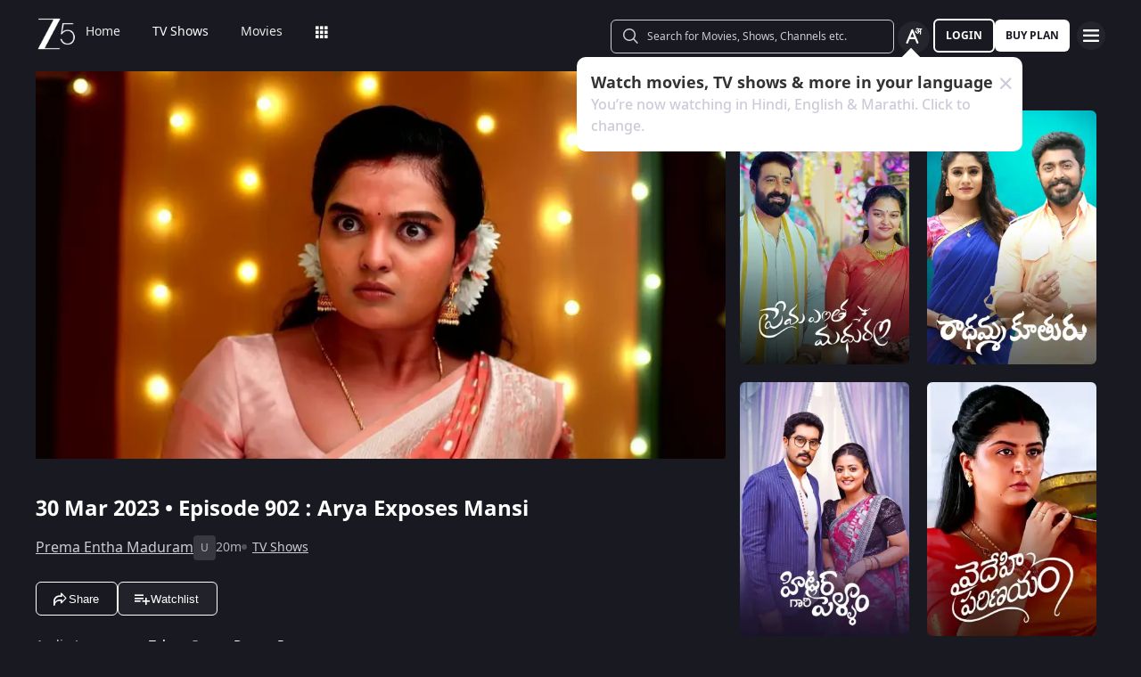

--- FILE ---
content_type: text/html; charset=utf-8
request_url: https://www.zee5.com/tv-shows/details/prema-entha-maduram/0-6-2460/arya-exposes-mansi/0-1-6z5333254
body_size: 76289
content:
<!DOCTYPE html><html lang="en"><head><meta charSet="utf-8"/><meta name="theme-color" content="#1d001e"/><meta name="viewport" content="width=device-width,initial-scale=1,user-scalable=no,shrink-to-fit=no"/><meta name="facebook-domain-verification" content="ysxdlsijfp0rxdl1nrdg2gp2b1kqmu"/><link rel="preload" fetchpriority="high" as="image" href="/webapp-assets/images/fallback_portrait_new.svg" type="image/webp"/><meta name="robots" content="index, follow"/><title>Watch Prema Entha Maduram TV Serial 30th March 2023 Full Episode 902 Online on ZEE5</title><meta name="description" content="Enjoy 30th March 2023&#x27;s full episode 902 of Prema Entha Maduram TV serial online. Watch Arya Exposes Mansi full episode. View best scenes, clips, previews &amp; more of Prema Entha Maduram in HD on ZEE5"/><link rel="canonical" href="https://www.zee5.com/tv-shows/details/prema-entha-maduram/0-6-2460/arya-exposes-mansi/0-1-6z5333254"/><link rel="alternate" hrefLang="x-default" href="https://www.zee5.com/tv-shows/details/prema-entha-maduram/0-6-2460/arya-exposes-mansi/0-1-6z5333254"/><link rel="alternate" hrefLang="bn" href="https://www.zee5.com/global/bn/tv-shows/details/prema-entha-maduram/0-6-2460/arya-exposes-mansi/0-1-6z5333254"/><link rel="alternate" hrefLang="en" href="https://www.zee5.com/global/tv-shows/details/prema-entha-maduram/0-6-2460/arya-exposes-mansi/0-1-6z5333254"/><link rel="alternate" hrefLang="gu" href="https://www.zee5.com/global/gu/tv-shows/details/prema-entha-maduram/0-6-2460/arya-exposes-mansi/0-1-6z5333254"/><link rel="alternate" hrefLang="hi" href="https://www.zee5.com/global/hi/tv-shows/details/prema-entha-maduram/0-6-2460/arya-exposes-mansi/0-1-6z5333254"/><link rel="alternate" hrefLang="hr" href="https://www.zee5.com/global/hr/tv-shows/details/prema-entha-maduram/0-6-2460/arya-exposes-mansi/0-1-6z5333254"/><link rel="alternate" hrefLang="kn" href="https://www.zee5.com/global/kn/tv-shows/details/prema-entha-maduram/0-6-2460/arya-exposes-mansi/0-1-6z5333254"/><link rel="alternate" hrefLang="ml" href="https://www.zee5.com/global/ml/tv-shows/details/prema-entha-maduram/0-6-2460/arya-exposes-mansi/0-1-6z5333254"/><link rel="alternate" hrefLang="mr" href="https://www.zee5.com/global/mr/tv-shows/details/prema-entha-maduram/0-6-2460/arya-exposes-mansi/0-1-6z5333254"/><link rel="alternate" hrefLang="pa" href="https://www.zee5.com/global/pa/tv-shows/details/prema-entha-maduram/0-6-2460/arya-exposes-mansi/0-1-6z5333254"/><link rel="alternate" hrefLang="ta" href="https://www.zee5.com/global/ta/tv-shows/details/prema-entha-maduram/0-6-2460/arya-exposes-mansi/0-1-6z5333254"/><link rel="alternate" hrefLang="te" href="https://www.zee5.com/global/te/tv-shows/details/prema-entha-maduram/0-6-2460/arya-exposes-mansi/0-1-6z5333254"/><link rel="alternate" hrefLang="th" href="https://www.zee5.com/global/th/tv-shows/details/prema-entha-maduram/0-6-2460/arya-exposes-mansi/0-1-6z5333254"/><link rel="alternate" hrefLang="id" href="https://www.zee5.com/global/id/tv-shows/details/prema-entha-maduram/0-6-2460/arya-exposes-mansi/0-1-6z5333254"/><link rel="alternate" hrefLang="ms" href="https://www.zee5.com/global/ms/tv-shows/details/prema-entha-maduram/0-6-2460/arya-exposes-mansi/0-1-6z5333254"/><link rel="alternate" hrefLang="ru" href="https://www.zee5.com/global/ru/tv-shows/details/prema-entha-maduram/0-6-2460/arya-exposes-mansi/0-1-6z5333254"/><link rel="alternate" hrefLang="de" href="https://www.zee5.com/global/de/tv-shows/details/prema-entha-maduram/0-6-2460/arya-exposes-mansi/0-1-6z5333254"/><link rel="alternate" hrefLang="bn-in" href="https://www.zee5.com/bn/tv-shows/details/prema-entha-maduram/0-6-2460/arya-exposes-mansi/0-1-6z5333254"/><link rel="alternate" hrefLang="en-in" href="https://www.zee5.com/tv-shows/details/prema-entha-maduram/0-6-2460/arya-exposes-mansi/0-1-6z5333254"/><link rel="alternate" hrefLang="gu-in" href="https://www.zee5.com/gu/tv-shows/details/prema-entha-maduram/0-6-2460/arya-exposes-mansi/0-1-6z5333254"/><link rel="alternate" hrefLang="hi-in" href="https://www.zee5.com/hi/tv-shows/details/prema-entha-maduram/0-6-2460/arya-exposes-mansi/0-1-6z5333254"/><link rel="alternate" hrefLang="hr-in" href="https://www.zee5.com/hr/tv-shows/details/prema-entha-maduram/0-6-2460/arya-exposes-mansi/0-1-6z5333254"/><link rel="alternate" hrefLang="kn-in" href="https://www.zee5.com/kn/tv-shows/details/prema-entha-maduram/0-6-2460/arya-exposes-mansi/0-1-6z5333254"/><link rel="alternate" hrefLang="ml-in" href="https://www.zee5.com/ml/tv-shows/details/prema-entha-maduram/0-6-2460/arya-exposes-mansi/0-1-6z5333254"/><link rel="alternate" hrefLang="mr-in" href="https://www.zee5.com/mr/tv-shows/details/prema-entha-maduram/0-6-2460/arya-exposes-mansi/0-1-6z5333254"/><link rel="alternate" hrefLang="pa-in" href="https://www.zee5.com/pa/tv-shows/details/prema-entha-maduram/0-6-2460/arya-exposes-mansi/0-1-6z5333254"/><link rel="alternate" hrefLang="ta-in" href="https://www.zee5.com/ta/tv-shows/details/prema-entha-maduram/0-6-2460/arya-exposes-mansi/0-1-6z5333254"/><link rel="alternate" hrefLang="te-in" href="https://www.zee5.com/te/tv-shows/details/prema-entha-maduram/0-6-2460/arya-exposes-mansi/0-1-6z5333254"/><script id="videoObject" type="application/ld+json">{"@context":"http://schema.org/","@type":"VideoObject","name":[{"@language":"en-in","@value":"Arya Exposes Mansi"}],"description":[{"@language":"en-in","@value":"A guilt-ridden Neeraj apologises to Arya and pleads with him to return home with Anu. While Mansi continues to blame Anu for her condition, Arya reveals the truth."}],"inLanguage":"Telugu","thumbnailUrl":["https://akamaividz2.zee5.com/image/upload/w_1170,h_658,c_scale,f_avif,q_auto:eco/resources/0-1-6z5333254/list/00000027e379d9993641405cac37a3bdc279a940.jpg"],"contentUrl":"https://www.zee5.com/tv-shows/details/prema-entha-maduram/0-6-2460/arya-exposes-mansi/0-1-6z5333254","author":"Arya Exposes Mansi","headline":"Arya Exposes Mansi","genre":["Drama","Romance"],"embedUrl":"https://www.zee5.com/embed/0-1-6z5333254","uploadDate":"2023-3-30","publisher":{"@context":"https://schema.org","@type":"Organization","name":"ZEE5","url":"https://www.zee5.com","image":"https://www.zee5.com/images/ZEE5_logo.svg?ver=4.20.0","logo":{"@type":"ImageObject","url":"https://www.zee5.com/images/ZEE5_logo.svg?ver=4.20.0","width":600,"height":60}},"duration":"PT0H20M55S","director":["Sai Venkat"],"actors":["Varsha HK","Sriram Venkat"]}</script><script id="TVEpisodes" type="application/ld+json">{"@context":["http://schema.org/",{"@language":"te"}],"@type":"TVEpisode","url":"https://www.zee5.com/tv-shows/details/prema-entha-maduram/0-6-2460/arya-exposes-mansi/0-1-6z5333254","image":["https://akamaividz2.zee5.com/image/upload/w_1170,h_658,c_scale,f_avif,q_auto:eco/resources/0-1-6z5333254/list/00000027e379d9993641405cac37a3bdc279a940.jpg"],"name":[{"@language":"en-in","@value":"Arya Exposes Mansi"}],"description":[{"@language":"en-in","@value":"A guilt-ridden Neeraj apologises to Arya and pleads with him to return home with Anu. While Mansi continues to blame Anu for her condition, Arya reveals the truth."}],"genre":["Drama","Romance"],"inLanguage":"te","duration":"PT0H20M55S","episodeNumber":902,"releasedEvent":{"@type":"PublicationEvent","name":"Arya Exposes Mansi","startDate":"2023-3-30","location":{"@type":"Country","name":[""]}},"potentialAction":{"@type":"WatchAction","target":{"@type":"EntryPoint","inLanguage":"te","urlTemplate":"https://www.zee5.com/tv-shows/details/prema-entha-maduram/0-6-2460/arya-exposes-mansi/0-1-6z5333254","actionPlatform":["http://schema.org/DesktopWebPlatform","http://schema.org/MobileWebPlatform","http://schema.org/IOSPlatform","http://schema.org/AndroidPlatform","http://schema.org/AndroidTVPlatform","http://schema.googleapis.com/GoogleVideoCast"]},"expectsAcceptanceOf":[]},"partOfSeason":[{"@type":"TVSeason","name":[{"@language":"en-in","@value":"Prema Entha Maduram Season 1"}],"seasonNumber":1}],"partOfSeries":[{"@type":"TVSeries","@id":"https://www.zee5.com/tv-shows/details/prema-entha-maduram/0-6-2460/arya-exposes-mansi/0-1-6z5333254","name":"Arya Exposes Mansi"}]}</script><script id="websiteSearch" type="application/ld+json">{"@context":"http://schema.org/","@type":"WebSite","url":"https://www.zee5.com/","name":"Zee5","potentialAction":[{"@type":"SearchAction","target":"https://www.zee5.com/search?q={search_term_string}","query-input":"required name=search_term_string"}]}</script><script id="schema" type="application/ld+json">{"@context":"http://schema.org","@type":"BreadcrumbList","itemListElement":[{"@type":"ListItem","position":1,"item":{"@id":"https://www.zee5.com/","name":"Home"}},{"@type":"ListItem","position":2,"item":{"@id":"https://www.zee5.com/tv-shows","name":"Shows"}},{"@type":"ListItem","position":3,"item":{"@id":"https://www.zee5.com/tv-shows/details/prema-entha-maduram/0-6-2460","name":"Prema Entha Maduram"}},{"@type":"ListItem","position":4,"item":{"@id":"https://www.zee5.com/tv-shows/details/prema-entha-maduram/0-6-2460/arya-exposes-mansi/0-1-6z5333254","name":"Episode 902"}}]}</script><script id="siteNavigation" type="application/ld+json">{"@context":"http://schema.org/","@graph":[{"@context":"http://schema.org/","@type":"SiteNavigationElement","@id":"https://www.zee5.com/embed/0-1-10529-644#table-of-contents","name":"Home","url":"https://www.zee5.com"},{"@context":"http://schema.org/","@type":"SiteNavigationElement","@id":"https://www.zee5.com/embed/0-1-10529-644#table-of-contents","name":"TV Shows","url":"https://www.zee5.com/tv-shows"},{"@context":"http://schema.org/","@type":"SiteNavigationElement","@id":"https://www.zee5.com/embed/0-1-10529-644#table-of-contents","name":"Movies","url":"https://www.zee5.com/movies"},{"@context":"http://schema.org/","@type":"SiteNavigationElement","@id":"https://www.zee5.com/embed/0-1-10529-644#table-of-contents","name":"Web Series","url":"https://www.zee5.com/web-series"},{"@context":"http://schema.org/","@type":"SiteNavigationElement","@id":"https://www.zee5.com/embed/0-1-10529-644#table-of-contents","name":"News","url":"https://www.zee5.com/news"},{"@context":"http://schema.org/","@type":"SiteNavigationElement","@id":"https://www.zee5.com/embed/0-1-10529-644#table-of-contents","name":"Eduauraa","url":"https://www.zee5.com/eduauraa"},{"@context":"http://schema.org/","@type":"SiteNavigationElement","@id":"https://www.zee5.com/embed/0-1-10529-644#table-of-contents","name":"Premium","url":"https://www.zee5.com/premium"},{"@context":"http://schema.org/","@type":"SiteNavigationElement","@id":"https://www.zee5.com/embed/0-1-10529-644#table-of-contents","name":"LIVE TV","url":"https://www.zee5.com/livetv"},{"@context":"http://schema.org/","@type":"SiteNavigationElement","@id":"https://www.zee5.com/embed/0-1-10529-644#table-of-contents","name":"Music","url":"https://www.zee5.com/music-videos"},{"@context":"http://schema.org/","@type":"SiteNavigationElement","@id":"https://www.zee5.com/embed/0-1-10529-644#table-of-contents","name":"Rent","url":"https://www.zee5.com/zee-plex-movies-on-rent"},{"@context":"http://schema.org/","@type":"SiteNavigationElement","@id":"https://www.zee5.com/embed/0-1-10529-644#table-of-contents","name":"Play","url":"https://www.zee5.com/play5-games"},{"@context":"http://schema.org/","@type":"SiteNavigationElement","@id":"https://www.zee5.com/embed/0-1-10529-644#table-of-contents","name":"Articles","url":"https://www.zee5.com/articles"},{"@context":"http://schema.org/","@type":"SiteNavigationElement","@id":"https://www.zee5.com/embed/0-1-10529-644#table-of-contents","name":"Kids","url":"https://www.zee5.com/kids"},{"@context":"http://schema.org/","@type":"SiteNavigationElement","@id":"https://www.zee5.com/embed/0-1-10529-644#table-of-contents","name":"Videos","url":"https://www.zee5.com/videos"},{"@context":"http://schema.org/","@type":"SiteNavigationElement","@id":"https://www.zee5.com/embed/0-1-10529-644#table-of-contents","name":"Zee5News","url":"https://www.zee5.com/zee5news"},{"@context":"http://schema.org/","@type":"SiteNavigationElement","@id":"https://www.zee5.com/embed/0-1-10529-644#table-of-contents","name":"TV Channels","url":"https://www.zee5.com/tv-channels"}]}</script><script id="table" type="application/ld+json">{"@context":"http://schema.org/","@type":"Table","about":"Details About Prema Entha Maduram Show: "}</script><meta property="og:title" content="Watch Prema Entha Maduram TV Serial 30th March 2023 Full Episode 902 Online on ZEE5"/><meta property="og:description" content="Enjoy 30th March 2023&#x27;s full episode 902 of Prema Entha Maduram TV serial online. Watch Arya Exposes Mansi full episode. View best scenes, clips, previews &amp; more of Prema Entha Maduram in HD on ZEE5"/><meta property="og:image" content="https://akamaividz2.zee5.com/image/upload/w_1170,h_658,c_scale,f_avif,q_auto:eco/resources/0-1-6z5333254/list/00000027e379d9993641405cac37a3bdc279a940.jpg"/><meta property="og:type" content="website"/><meta property="og:site_name" content="ZEE5"/><meta property="og:url" content="https://www.zee5.com/tv-shows/details/prema-entha-maduram/0-6-2460/arya-exposes-mansi/0-1-6z5333254"/><meta property="fb:app_id" content="531754847171576"/><meta name="twitter:card" content="summary_large_image"/><meta name="twitter:site" content="@ZEE5India"/><meta name="twitter:title" content="Watch Prema Entha Maduram TV Serial 30th March 2023 Full Episode 902 Online on ZEE5"/><meta name="twitter:description" content="Enjoy 30th March 2023&#x27;s full episode 902 of Prema Entha Maduram TV serial online. Watch Arya Exposes Mansi full episode. View best scenes, clips, previews &amp; more of Prema Entha Maduram in HD on ZEE5"/><meta name="twitter:image" content="https://akamaividz2.zee5.com/image/upload/w_1170,h_658,c_scale,f_avif,q_auto:eco/resources/0-1-6z5333254/list/00000027e379d9993641405cac37a3bdc279a940.jpg"/><meta name="twitter:url" content="https://www.zee5.com/tv-shows/details/prema-entha-maduram/0-6-2460/arya-exposes-mansi/0-1-6z5333254"/><meta name="twitter:app:country" content="IN"/><meta name="twitter:app:name:iphone" content="ZEE5"/><meta name="twitter:app:id:iphone" content="743691886"/><meta name="twitter:app:url:iphone" content="https://www.zee5.com/tv-shows/details/prema-entha-maduram/0-6-2460/arya-exposes-mansi/0-1-6z5333254"/><meta name="twitter:app:name:googleplay" content="ZEE5"/><meta name="twitter:app:id:googleplay" content="com.graymatrix.did"/><meta name="twitter:app:url:googleplay" content="https://www.zee5.com/tv-shows/details/prema-entha-maduram/0-6-2460/arya-exposes-mansi/0-1-6z5333254"/><meta property="og:image:width" content="200"/><meta property="og:image:height" content="200"/><meta property="al:ios:url" content="https://www.zee5.com/tv-shows/details/prema-entha-maduram/0-6-2460/arya-exposes-mansi/0-1-6z5333254"/><meta property="al:ios:app_store_id" content="743691886"/><meta property="al:ios:app_name" content="ZEE5"/><meta property="al:android:url" content="https://www.zee5.com/tv-shows/details/prema-entha-maduram/0-6-2460/arya-exposes-mansi/0-1-6z5333254"/><meta property="al:android:package" content="com.graymatrix.did"/><meta property="al:android:app_name" content="ZEE5"/><link rel="preload" href="https://akamaividz2.zee5.com/image/upload/w_822,h_462,c_scale,f_webp,q_auto:eco/resources/0-1-6z5333254/list/00000027e379d9993641405cac37a3bdc279a940.jpg" as="image" type="image/webp" fetchpriority="high"/><meta name="next-head-count" content="72"/><meta charSet="utf-8"/><link rel="shortcut icon" href="/webapp-assets/images/favicon.ico?ver=5.1.7"/><link rel="icon" sizes="16x16" href="/webapp-assets/images/favicon-16x16.png?ver=5.1.7"/><link rel="icon" sizes="32x32" href="/webapp-assets/images/favicon-32x32.png?ver=5.1.7"/><link rel="icon" href="/webapp-assets/images/favicon.ico?ver=5.1.7"/><link rel="apple-touch-icon" sizes="180x180" href="/webapp-assets/images/apple-touch-icon-180x180.png?ver=5.1.7"/><link rel="preconnect" href="https://akamaividz2.zee5.com" crossorigin=""/><link rel="dns-prefetch" href="https://gwapi.zee5.com"/><link rel="dns-prefetch" href="https://subscriptionapiv2.zee5.com"/><link rel="preconnect" href="https://playerscript.zee5.com"/><link rel="dns-prefetch" href="//oms-co.zee5.com"/><link rel="dns-prefetch" href="//auth.zee5.com"/><link rel="dns-prefetch" href="//artemis.zee5.com"/><link rel="manifest" href="/webapp-assets/scripts/manifest.json?ver=5.1.7"/><script>window.dataLayer = window.dataLayer || [];</script><link rel="preload" href="/_next/static/media/6601ccaf8a997f9c-s.p.woff2" as="font" type="font/woff2" crossorigin="anonymous" data-next-font="size-adjust"/><link rel="preload" href="/_next/static/media/62f42a56bf69a312-s.p.woff2" as="font" type="font/woff2" crossorigin="anonymous" data-next-font="size-adjust"/><link rel="preload" href="/_next/static/media/acf4bc220566f1d3-s.p.woff2" as="font" type="font/woff2" crossorigin="anonymous" data-next-font="size-adjust"/><link rel="preload" href="/_next/static/media/b055789615290920-s.p.woff2" as="font" type="font/woff2" crossorigin="anonymous" data-next-font="size-adjust"/><link rel="preload" href="/_next/static/media/6a4d087b6d6fb569-s.p.woff2" as="font" type="font/woff2" crossorigin="anonymous" data-next-font="size-adjust"/><link rel="preload" href="/_next/static/media/17cb90cec2077cb3-s.p.woff2" as="font" type="font/woff2" crossorigin="anonymous" data-next-font="size-adjust"/><link rel="preload" href="/_next/static/media/b4de8a0ce23afbe6-s.p.woff" as="font" type="font/woff" crossorigin="anonymous" data-next-font="size-adjust"/><link rel="preload" href="/_next/static/css/b80b9a003f2d0ea8.css" as="style"/><link rel="stylesheet" href="/_next/static/css/b80b9a003f2d0ea8.css" data-n-g=""/><link rel="preload" href="/_next/static/css/d4ff66de35843042.css" as="style"/><link rel="stylesheet" href="/_next/static/css/d4ff66de35843042.css"/><noscript data-n-css=""></noscript><script defer="" nomodule="" src="/_next/static/chunks/polyfills-c67a75d1b6f99dc8.js"></script><script defer="" src="/_next/static/chunks/1727-4048d57c9a64ba21.js"></script><script defer="" src="/_next/static/chunks/9534.01083f4983342cc3.js"></script><script src="/_next/static/chunks/webpack-8c7e09f44f7828a4.js" defer=""></script><script src="/_next/static/chunks/main-dccbb18afd1c5a37.js" defer=""></script><script src="/_next/static/chunks/4090-732431ef8d2e2ddb.js" defer=""></script><script src="/_next/static/chunks/pages/_app-c95a010ea7ab3e2e.js" defer=""></script><script src="/_next/static/chunks/5675-540353cbb78bc31b.js" defer=""></script><script src="/_next/static/chunks/9009-ea946208254f8e98.js" defer=""></script><script src="/_next/static/chunks/1920-8d4138233e574ab6.js" defer=""></script><script src="/_next/static/chunks/1075-8a7fbc7b99987c13.js" defer=""></script><script src="/_next/static/chunks/6090-9986fea03f9bda5e.js" defer=""></script><script src="/_next/static/chunks/8364-acb585cc498f3ccd.js" defer=""></script><script src="/_next/static/chunks/2837-58e19caeb8e7cab8.js" defer=""></script><script src="/_next/static/chunks/5326-fbf7b2f3ab2fedb3.js" defer=""></script><script src="/_next/static/chunks/3197-9dd1d22da8af9e73.js" defer=""></script><script src="/_next/static/chunks/7032-f46e437454559d20.js" defer=""></script><script src="/_next/static/chunks/137-158d499fc115fbf1.js" defer=""></script><script src="/_next/static/chunks/6363-ebcc6e4c43c3899b.js" defer=""></script><script src="/_next/static/chunks/3182-fdd68c73593e6102.js" defer=""></script><script src="/_next/static/chunks/pages/tv-shows/details/%5BshowName%5D/%5BshowId%5D/%5BepisodeName_seasonNo%5D/%5BepisodeId%5D-f16ace880e62ea4c.js" defer=""></script><script src="/_next/static/webapp-build-v5.1.7/_buildManifest.js" defer=""></script><script src="/_next/static/webapp-build-v5.1.7/_ssgManifest.js" defer=""></script></head><body><div id="__next"><style data-emotion="css-global 1elh5pq">html,body{padding:0;margin:0;font-family:-apple-system,BlinkMacSystemFont,Segoe UI,Roboto,Oxygen,Ubuntu,Cantarell,Fira Sans,Droid Sans,Helvetica Neue,sans-serif;background:#191922;min-height:100vh;font-size:16px;width:100vw;box-sizing:border-box;scrollbar-gutter:stable;}@media screen and (min-width: 1200px){html::-webkit-scrollbar,body::-webkit-scrollbar{background-color:transparent;border-radius:2px;height:5px;width:5px;}html::-webkit-scrollbar-thumb,body::-webkit-scrollbar-thumb{background-color:rgba(255, 255, 255, 0.1);border-radius:2.5px;}html::-webkit-scrollbar-track,body::-webkit-scrollbar-track{background-color:rgba(0, 0, 0, 0.2);border-radius:6px;}}a{color:inherit;-webkit-text-decoration:none;text-decoration:none;}#__next{min-height:100vh;position:relative;display:-webkit-box;display:-webkit-flex;display:-ms-flexbox;display:flex;-webkit-flex-direction:column;-ms-flex-direction:column;flex-direction:column;}*{box-sizing:border-box;margin:0;padding:0;}#modal-root{position:fixed;width:100%;bottom:20px;overflow:hidden;z-index:1010;}@media screen and (min-width: 1200px){#modal-root{bottom:60px;}}@-webkit-keyframes shine-lines{0%{-webkit-transform:translateX(-100%) scale(0, 1);-moz-transform:translateX(-100%) scale(0, 1);-ms-transform:translateX(-100%) scale(0, 1);transform:translateX(-100%) scale(0, 1);opacity:1;}75%{-webkit-transform:translateX(-25%) scale(0.5, 1);-moz-transform:translateX(-25%) scale(0.5, 1);-ms-transform:translateX(-25%) scale(0.5, 1);transform:translateX(-25%) scale(0.5, 1);opacity:0.6;}100%{-webkit-transform:translateX(25%) scale(1, 1);-moz-transform:translateX(25%) scale(1, 1);-ms-transform:translateX(25%) scale(1, 1);transform:translateX(25%) scale(1, 1);opacity:0.2;}}@keyframes shine-lines{0%{-webkit-transform:translateX(-100%) scale(0, 1);-moz-transform:translateX(-100%) scale(0, 1);-ms-transform:translateX(-100%) scale(0, 1);transform:translateX(-100%) scale(0, 1);opacity:1;}75%{-webkit-transform:translateX(-25%) scale(0.5, 1);-moz-transform:translateX(-25%) scale(0.5, 1);-ms-transform:translateX(-25%) scale(0.5, 1);transform:translateX(-25%) scale(0.5, 1);opacity:0.6;}100%{-webkit-transform:translateX(25%) scale(1, 1);-moz-transform:translateX(25%) scale(1, 1);-ms-transform:translateX(25%) scale(1, 1);transform:translateX(25%) scale(1, 1);opacity:0.2;}}@media screen and (min-width: 900px){::-webkit-scrollbar{width:0px;}::-webkit-scrollbar-track{background:#191922;border-radius:0px;margin:0px;}::-webkit-scrollbar-thumb{background:#191922;border-radius:0px;}::-webkit-scrollbar-track:hover{display:none;}}#af-smart-banner.afb-container{position:fixed;}#af-smart-banner.afb-container~#__next{padding-top:114px;}#af-smart-banner.afb-container~#__next #headerContainer{top:70px;}</style><style data-emotion="css dwhe5p">.css-dwhe5p{display:-webkit-box;display:-webkit-flex;display:-ms-flexbox;display:flex;-webkit-flex-direction:column;-ms-flex-direction:column;flex-direction:column;-webkit-box-pack:center;-ms-flex-pack:center;-webkit-justify-content:center;justify-content:center;-webkit-align-items:center;-webkit-box-align:center;-ms-flex-align:center;align-items:center;position:fixed;width:100%;top:0;z-index:101;padding:0 14px 0;background:#191922;}@media screen and (min-width: 600px){.css-dwhe5p{padding:8px 14px;}}@media screen and (min-width: 900px){.css-dwhe5p{padding:0px 14px 0;text-align:right;}}@media screen and (min-width: 1200px){.css-dwhe5p{padding:8px 40px 6px;}}</style><header class="css-dwhe5p"><style data-emotion="css 1dgzwdx">.css-1dgzwdx{display:-webkit-box;display:-webkit-flex;display:-ms-flexbox;display:flex;-webkit-flex-direction:row;-ms-flex-direction:row;flex-direction:row;-webkit-box-pack:justify;-webkit-justify-content:space-between;justify-content:space-between;-webkit-align-items:center;-webkit-box-align:center;-ms-flex-align:center;align-items:center;width:100%;z-index:101;height:44px;}@media screen and (min-width: 600px){.css-1dgzwdx{height:48px;}}@media screen and (min-width: 900px){.css-1dgzwdx{height:65px;text-align:right;padding-bottom:1px;}}</style><div data-testid="headerContainer" class="css-1dgzwdx"><style data-emotion="css 1enecox">.css-1enecox{max-width:60%;display:-webkit-box;display:-webkit-flex;display:-ms-flexbox;display:flex;-webkit-flex-direction:row;-ms-flex-direction:row;flex-direction:row;-webkit-box-pack:start;-ms-flex-pack:start;-webkit-justify-content:flex-start;justify-content:flex-start;-webkit-align-items:center;-webkit-box-align:center;-ms-flex-align:center;align-items:center;gap:12px;}</style><div class="css-1enecox"><style data-emotion="css 1ty7gog">.css-1ty7gog{width:32px;}</style><div data-testid="zee5-logo" class="css-1ty7gog"></div><style data-emotion="css 1kywmwz">.css-1kywmwz{margin-bottom:8px;margin-left:6px;}</style><div class="css-1kywmwz"><style data-emotion="css 1q2wuwl">.css-1q2wuwl{color:#FFFFFF;height:64px;left:0;right:0;z-index:1;text-align:left;display:-webkit-box;display:-webkit-flex;display:-ms-flexbox;display:flex;-webkit-flex-direction:row;-ms-flex-direction:row;flex-direction:row;-webkit-box-pack:center;-ms-flex-pack:center;-webkit-justify-content:center;justify-content:center;-webkit-align-items:center;-webkit-box-align:center;-ms-flex-align:center;align-items:center;overflow-x:auto;}@media screen and (min-width: 900px){.css-1q2wuwl{margin-top:0;}}@media screen and (min-width: 1200px){.css-1q2wuwl{height:46px;}}.css-1q2wuwl ul{margin:0;display:-webkit-box;display:-webkit-flex;display:-ms-flexbox;display:flex;overflow-x:auto;overflow-y:hidden;height:100%;padding:0;}.css-1q2wuwl ul >li{list-style-type:none;white-space:nowrap;}.css-1q2wuwl ul >li >a{position:relative;}.css-1q2wuwl ul >li >a:after{content:'';position:absolute;left:0;right:0;width:0;bottom:-8px;height:2px;background:#FFFFFF;opacity:0;margin:auto;-webkit-transition:width 0.25s ease-in,bottom 0.25s cubic-bezier(0.33, 0.04, 0.63, 0.93),opacity 0.25s ease-in,bottom 0.25s cubic-bezier(0.33, 0.04, 0.63, 0.93);transition:width 0.25s ease-in,bottom 0.25s cubic-bezier(0.33, 0.04, 0.63, 0.93),opacity 0.25s ease-in,bottom 0.25s cubic-bezier(0.33, 0.04, 0.63, 0.93);}@media screen and (min-width: 360px){.css-1q2wuwl{display:-webkit-box;}.css-1q2wuwl::-webkit-scrollbar{display:none;}}@media screen and (min-width: 1200px){.css-1q2wuwl{overflow-x:initial;}}</style><div data-testid="nav-menu-container" class="css-1q2wuwl"><ul><style data-emotion="css 2rjkhr">.css-2rjkhr{left:0;right:0;z-index:1;text-align:left;display:-webkit-box;display:-webkit-flex;display:-ms-flexbox;display:flex;-webkit-flex-direction:row;-ms-flex-direction:row;flex-direction:row;-webkit-box-pack:center;-ms-flex-pack:center;-webkit-justify-content:center;justify-content:center;-webkit-align-items:center;-webkit-box-align:center;-ms-flex-align:center;align-items:center;margin:0;list-style-type:none;border-radius:3px;padding:0 18px;white-space:nowrap;}.css-2rjkhr >a{position:relative;color:rgba(255, 255, 255, 0.9);}@media screen and (min-width: 320px){.css-2rjkhr >a{font-family:'__notasansRegular_d6dcbe','__notasansRegular_Fallback_d6dcbe',sans-serif;font-size:0.8125rem;line-height:1.25rem;font-weight:400;}}@media screen and (min-width: 600px){.css-2rjkhr >a{font-family:'__notasansRegular_d6dcbe','__notasansRegular_Fallback_d6dcbe',sans-serif;font-size:0.875rem;line-height:0.875rem;font-weight:400;}}.css-2rjkhr >a:after{content:'';position:absolute;left:0;right:0;width:0;bottom:-8px;height:2px;background:#FFFFFF;opacity:0;margin:auto;-webkit-transition:width 0.25s ease-in,bottom 0.25s cubic-bezier(0.33, 0.04, 0.63, 0.93),opacity 0.25s ease-in,bottom 0.25s cubic-bezier(0.33, 0.04, 0.63, 0.93);transition:width 0.25s ease-in,bottom 0.25s cubic-bezier(0.33, 0.04, 0.63, 0.93),opacity 0.25s ease-in,bottom 0.25s cubic-bezier(0.33, 0.04, 0.63, 0.93);}.css-2rjkhr:hover >a{text-shadow:0.5px 0 0.5px #FFFFFF;position:relative;}.css-2rjkhr:hover >a:after{width:100%;opacity:1;-webkit-transition:width 0.25s ease-in,bottom 0.25s cubic-bezier(0.33, 0.04, 0.63, 0.93);transition:width 0.25s ease-in,bottom 0.25s cubic-bezier(0.33, 0.04, 0.63, 0.93);}</style><li data-testid="home-nav-btn" class="css-2rjkhr"><a href="/" title="Watch TV Shows, Originals, Movies &amp; Live News Online" class="css-1ata0z2">Home</a></li><style data-emotion="css 1uq9cy5">.css-1uq9cy5{left:0;right:0;z-index:1;text-align:left;display:-webkit-box;display:-webkit-flex;display:-ms-flexbox;display:flex;-webkit-flex-direction:row;-ms-flex-direction:row;flex-direction:row;-webkit-box-pack:center;-ms-flex-pack:center;-webkit-justify-content:center;justify-content:center;-webkit-align-items:center;-webkit-box-align:center;-ms-flex-align:center;align-items:center;margin:0;list-style-type:none;border-radius:3px;padding:0 18px;white-space:nowrap;}.css-1uq9cy5 >a{position:relative;color:#FFFFFF;}@media screen and (min-width: 320px){.css-1uq9cy5 >a{font-family:'__notasansRegular_d6dcbe','__notasansRegular_Fallback_d6dcbe',sans-serif;font-size:0.8125rem;line-height:1.25rem;font-weight:400;}}@media screen and (min-width: 600px){.css-1uq9cy5 >a{font-family:'__notasansRegular_d6dcbe','__notasansRegular_Fallback_d6dcbe',sans-serif;font-size:0.875rem;line-height:0.875rem;font-weight:400;}}.css-1uq9cy5 >a:after{content:'';position:absolute;left:0;right:0;width:0;bottom:-8px;height:2px;background:#FFFFFF;opacity:0;margin:auto;-webkit-transition:width 0.25s ease-in,bottom 0.25s cubic-bezier(0.33, 0.04, 0.63, 0.93),opacity 0.25s ease-in,bottom 0.25s cubic-bezier(0.33, 0.04, 0.63, 0.93);transition:width 0.25s ease-in,bottom 0.25s cubic-bezier(0.33, 0.04, 0.63, 0.93),opacity 0.25s ease-in,bottom 0.25s cubic-bezier(0.33, 0.04, 0.63, 0.93);}.css-1uq9cy5 >a:after{width:100%;opacity:1;}.css-1uq9cy5:hover >a{text-shadow:0.5px 0 0.5px #FFFFFF;position:relative;}.css-1uq9cy5:hover >a:after{width:100%;opacity:1;-webkit-transition:width 0.25s ease-in,bottom 0.25s cubic-bezier(0.33, 0.04, 0.63, 0.93);transition:width 0.25s ease-in,bottom 0.25s cubic-bezier(0.33, 0.04, 0.63, 0.93);}</style><li data-testid="tvshows-nav-btn" class="css-1uq9cy5"><a href="/tv-shows" title="Watch TV Serials &amp; Shows Online" class="css-1ata0z2">TV Shows</a></li><li data-testid="movies-nav-btn" class="css-2rjkhr"><a href="/movies" title="Watch Movies Online" class="css-1ata0z2">Movies</a></li></ul><style data-emotion="css c887od">.css-c887od{padding:15px 18px 32px 18px;margin-top:auto;cursor:pointer;}.css-c887od >ul{display:none;}.css-c887od:hover >ul{padding:16px 0px;display:block;position:absolute;height:auto;background:#191922;border:1px solid rgba(255, 255, 255, 0.11);border-radius:6px;box-shadow:0 2px 4px 0 #000;margin-top:32px;-webkit-transform:translateX(-50%);-moz-transform:translateX(-50%);-ms-transform:translateX(-50%);transform:translateX(-50%);max-height:calc(100vh - 100px);overflow:hidden;overflow-y:auto;}.css-c887od:hover >ul::-webkit-scrollbar{width:5px;}.css-c887od:hover >ul::-webkit-scrollbar-track{background:#333333;border-radius:2.5px;margin:0px;}.css-c887od:hover >ul::-webkit-scrollbar-thumb{background:#4F4F4F;border-radius:2.5px;}.css-c887od:hover >ul::-webkit-scrollbar-track:hover{display:none;}.css-c887od:hover >ul li{border-bottom:0px solid rgba(255, 255, 255, 0.1);padding:1px 16px;}.css-c887od:hover >ul li >a{display:block;font-family:'__notasansBold_e309a0','__notasansBold_Fallback_e309a0',sans-serif;font-size:0.875rem;line-height:1.375rem;font-weight:700;box-sizing:border-box;width:168px;height:48px;padding:14px 16px;border-radius:8px;text-align:left;cursor:pointer;color:#cfc3ca;}.css-c887od:hover >ul li >a:hover{background:rgba(255, 255, 255, 0.06);}.css-c887od:before{font-family:'__initialLoadIcons_2ddc87','__initialLoadIcons_Fallback_2ddc87';speak:none;font-style:normal;font-variant:normal;text-transform:none;-webkit-font-smoothing:antialiased;-moz-osx-font-smoothing:grayscale;content:'\42';}.css-c887od:hover:before{-webkit-transition:color 0.25s ease-in,bottom 0.25s cubic-bezier(0.33, 0.04, 0.63, 0.93);transition:color 0.25s ease-in,bottom 0.25s cubic-bezier(0.33, 0.04, 0.63, 0.93);color:#FFFFFF;}</style><div data-testid="more-menu-container" class="css-c887od"><ul><style data-emotion="css 1lj50kh">.css-1lj50kh{left:0;right:0;z-index:1;text-align:left;display:-webkit-box;display:-webkit-flex;display:-ms-flexbox;display:flex;-webkit-flex-direction:row;-ms-flex-direction:row;flex-direction:row;-webkit-box-pack:center;-ms-flex-pack:center;-webkit-justify-content:center;justify-content:center;-webkit-align-items:center;-webkit-box-align:center;-ms-flex-align:center;align-items:center;margin:0;list-style-type:none;border-radius:3px;padding:0 18px;white-space:nowrap;}.css-1lj50kh >a{position:relative;color:rgba(255, 255, 255, 0.9);}@media screen and (min-width: 320px){.css-1lj50kh >a{font-family:'__notasansRegular_d6dcbe','__notasansRegular_Fallback_d6dcbe',sans-serif;font-size:0.8125rem;line-height:1.25rem;font-weight:400;}}@media screen and (min-width: 600px){.css-1lj50kh >a{font-family:'__notasansRegular_d6dcbe','__notasansRegular_Fallback_d6dcbe',sans-serif;font-size:0.875rem;line-height:0.875rem;font-weight:400;}}.css-1lj50kh >a:after{content:'';position:absolute;left:0;right:0;width:0;bottom:-8px;height:2px;background:#FFFFFF;opacity:0;margin:auto;-webkit-transition:width 0.25s ease-in,bottom 0.25s cubic-bezier(0.33, 0.04, 0.63, 0.93),opacity 0.25s ease-in,bottom 0.25s cubic-bezier(0.33, 0.04, 0.63, 0.93);transition:width 0.25s ease-in,bottom 0.25s cubic-bezier(0.33, 0.04, 0.63, 0.93),opacity 0.25s ease-in,bottom 0.25s cubic-bezier(0.33, 0.04, 0.63, 0.93);}</style><li data-testid="zeeoriginals-nav-btn" class="css-1lj50kh"><a href="/web-series" class="css-1ata0z2">Web Series</a></li><li data-testid="free5-nav-btn" class="css-1lj50kh"><a href="/free5" class="css-1ata0z2">FREE5</a></li><li data-testid="kidz-nav-btn" class="css-1lj50kh"><a href="/kids" class="css-1ata0z2">KidZ</a></li><li data-testid="lolz-nav-btn" class="css-1lj50kh"><a href="/lolz" class="css-1ata0z2">LOLZ</a></li><li data-testid="live-nav-btn" class="css-1lj50kh"><a href="/live-tv" title="Watch Live TV Channels Online" class="css-1ata0z2">Live TV</a></li><li data-testid="rent-nav-btn" class="css-1lj50kh"><a href="/zee-plex-movies-on-rent" title="Rent &amp; Watch Movies on ZEEPLEX" class="css-1ata0z2">Rent</a></li><li data-testid="sports-nav-btn" class="css-1lj50kh"><a href="/sports/cricket/ilt20" class="css-1ata0z2">Sports</a></li><li data-testid="music-nav-btn" class="css-1lj50kh"><a href="/music-videos" title="Watch Music Videos Online" class="css-1ata0z2">Music</a></li><li data-testid="videos-nav-btn" class="css-1lj50kh"><a href="/videos" title="Watch Official Films Videos" class="css-1ata0z2">Videos</a></li><li data-testid="eduauraa-nav-btn" class="css-1lj50kh"><a href="/eduauraa" title="Digital Learning Platform for Class 6 to 12, NEET, JEE Exams" class="css-1ata0z2">Eduauraa</a></li></ul></div></div></div></div><style data-emotion="css 11vp2x4">.css-11vp2x4{display:-webkit-box;display:-webkit-flex;display:-ms-flexbox;display:flex;-webkit-flex-direction:row;-ms-flex-direction:row;flex-direction:row;-webkit-box-pack:end;-ms-flex-pack:end;-webkit-justify-content:flex-end;justify-content:flex-end;-webkit-align-items:center;-webkit-box-align:center;-ms-flex-align:center;align-items:center;gap:8px;width:100%;}@media screen and (min-width: 900px){.css-11vp2x4{gap:16px;width:auto;}}</style><div class="css-11vp2x4"><style data-emotion="css 1xqvoc5">.css-1xqvoc5{display:-webkit-box;display:-webkit-flex;display:-ms-flexbox;display:flex;-webkit-flex-direction:row;-ms-flex-direction:row;flex-direction:row;-webkit-box-pack:center;-ms-flex-pack:center;-webkit-justify-content:center;justify-content:center;-webkit-align-items:center;-webkit-box-align:center;-ms-flex-align:center;align-items:center;position:relative;}</style><div class="css-1xqvoc5"><style data-emotion="css 1wwpagu">.css-1wwpagu{background:none;border:none;display:none;position:relative;cursor:pointer;color:#fff;font-size:18px;height:36px;width:36px;border-radius:18px;background:rgba(255, 255, 255, 0.05);}.css-1wwpagu:before{font-family:'__initialLoadIcons_2ddc87','__initialLoadIcons_Fallback_2ddc87';speak:none;font-style:normal;font-variant:normal;text-transform:none;-webkit-font-smoothing:antialiased;-moz-osx-font-smoothing:grayscale;content:'\6c';}.css-1wwpagu:hover{background:rgba(255, 255, 255, 0.1);}@media screen and (min-width: 1200px){.css-1wwpagu{display:-webkit-box;display:-webkit-unset;display:-ms-unsetbox;display:unset;margin-right:4px;margin-top:4px;}}.css-1wwpagu:hover:after{font-family:'__notasansRegular_d6dcbe','__notasansRegular_Fallback_d6dcbe',sans-serif;font-size:0.6875rem;line-height:1rem;border-radius:3px;left:50%;content:attr(data-tooltip);position:absolute;bottom:-21px;padding:0 8px;min-width:95px;-webkit-transform:translateX(-50%);-moz-transform:translateX(-50%);-ms-transform:translateX(-50%);transform:translateX(-50%);background:#332B3A;}</style><button aria-label="Change label button" data-tooltip="Change Language" data-testid="language-change-btn" class="css-1wwpagu"></button></div><style data-emotion="css igdy2b">.css-igdy2b{background:transparent;border:2px solid #FFFFFF;border-radius:6px;color:#FFFFFF;padding:0px 12px;height:34px;display:-webkit-box;display:-webkit-flex;display:-ms-flexbox;display:flex;-webkit-flex-direction:row;-ms-flex-direction:row;flex-direction:row;-webkit-box-pack:center;-ms-flex-pack:center;-webkit-justify-content:center;justify-content:center;-webkit-align-items:center;-webkit-box-align:center;-ms-flex-align:center;align-items:center;font-family:'__notasansBold_e309a0','__notasansBold_Fallback_e309a0',sans-serif;font-size:0.75rem;line-height:2.1875rem;font-weight:700;cursor:pointer;box-sizing:content-box;}.css-igdy2b:hover{background-color:#fff;color:#333;-webkit-transition:background-color 0.25s ease-in,bottom 0.25s cubic-bezier(0.33, 0.04, 0.63, 0.93),color 0.25s ease-in,bottom 0.25s cubic-bezier(0.33, 0.04, 0.63, 0.93);transition:background-color 0.25s ease-in,bottom 0.25s cubic-bezier(0.33, 0.04, 0.63, 0.93),color 0.25s ease-in,bottom 0.25s cubic-bezier(0.33, 0.04, 0.63, 0.93);}@media screen and (min-width: 900px){.css-igdy2b{margin-left:auto;}}@media screen and (min-width: 1200px){.css-igdy2b{text-transform:uppercase;}}</style><a href="/signin?redirectFromWebApp=1" data-testid="login-btn" class="css-igdy2b">LOGIN</a><style data-emotion="css 1uf63sq">.css-1uf63sq{display:-webkit-box;display:-webkit-flex;display:-ms-flexbox;display:flex;-webkit-order:-1;-ms-flex-order:-1;order:-1;-webkit-box-flex:1;-webkit-flex-grow:1;-ms-flex-positive:1;flex-grow:1;margin-left:10px;}@media screen and (min-width: 900px){.css-1uf63sq{-webkit-order:0;-ms-flex-order:0;order:0;-webkit-box-flex:0;-webkit-flex-grow:0;-ms-flex-positive:0;flex-grow:0;margin-left:0px;}}</style><div data-testid="subscribe-btn" class="css-1uf63sq"><style data-emotion="css 14kmq9l">.css-14kmq9l{background-color:#fff;border-radius:4px;color:#191922;cursor:pointer;float:left;padding:9.5px 10px;position:relative;display:-webkit-box;display:-webkit-flex;display:-ms-flexbox;display:flex;-webkit-flex-direction:row;-ms-flex-direction:row;flex-direction:row;-webkit-box-pack:center;-ms-flex-pack:center;-webkit-justify-content:center;justify-content:center;-webkit-align-items:center;-webkit-box-align:center;-ms-flex-align:center;align-items:center;font-family:'__notasansBold_e309a0','__notasansBold_Fallback_e309a0',sans-serif;font-size:0.625rem;line-height:0.8125rem;font-weight:700;cursor:pointer;text-transform:uppercase;}@media screen and (min-width: 900px){.css-14kmq9l{margin-right:8px;}}.css-14kmq9l:hover{color:#fff;background-color:#4F4F59;-webkit-transition:background-color 0.25s ease-in,bottom 0.25s cubic-bezier(0.33, 0.04, 0.63, 0.93);transition:background-color 0.25s ease-in,bottom 0.25s cubic-bezier(0.33, 0.04, 0.63, 0.93);}@media screen and (min-width: 1200px){.css-14kmq9l{border:none;font-family:'__notasansBold_e309a0','__notasansBold_Fallback_e309a0',sans-serif;font-size:0.75rem;line-height:0.875rem;font-weight:700;border-radius:6px;padding:11px 12px;position:relative;}}</style><a href="/myaccount/subscription" class="css-14kmq9l">Buy Plan</a></div><span><style data-emotion="css n8ym0r">.css-n8ym0r{background:none;border:none;margin-right:2px;cursor:pointer;}@media screen and (min-width: 1200px){.css-n8ym0r{margin-right:0px;}}</style><button aria-label="hamburger menu icon" data-testid="hamburger-menu-btn" class="css-n8ym0r"><style data-emotion="css xwvhxw">.css-xwvhxw{display:-webkit-box;display:-webkit-flex;display:-ms-flexbox;display:flex;-webkit-flex-direction:row;-ms-flex-direction:row;flex-direction:row;-webkit-box-pack:center;-ms-flex-pack:center;-webkit-justify-content:center;justify-content:center;-webkit-align-items:center;-webkit-box-align:center;-ms-flex-align:center;align-items:center;color:#fff;font-size:18px;border-radius:16px;height:32px;width:32px;background:rgba(255, 255, 255, 0.05);}.css-xwvhxw:before{font-family:'__initialLoadIcons_2ddc87','__initialLoadIcons_Fallback_2ddc87';speak:none;font-style:normal;font-variant:normal;text-transform:none;-webkit-font-smoothing:antialiased;-moz-osx-font-smoothing:grayscale;content:'K';}.css-xwvhxw:hover{background:rgba(255, 255, 255, 0.1);}</style><div class="css-xwvhxw"></div></button></span></div></div><style data-emotion="css lkn3jh">.css-lkn3jh{width:100vw;-webkit-transition:all 0.3s cubic-bezier(0.4, 0, 0.2, 1);transition:all 0.3s cubic-bezier(0.4, 0, 0.2, 1);}.css-lkn3jh ::-webkit-scrollbar{height:0!important;}@media screen and (min-width: 1200px){.css-lkn3jh{height:0px;}}</style><div class="css-lkn3jh"></div></header><style data-emotion="css 1cfdzfy">.css-1cfdzfy{-webkit-flex:1;-ms-flex:1;flex:1;margin-top:108px;}@media screen and (min-width: 600px){.css-1cfdzfy{margin-top:128px;}}@media screen and (min-width: 1200px){.css-1cfdzfy{margin-top:80px;}}</style><div data-test-id="componentContainer" class="css-1cfdzfy"><style data-emotion="css 1x4gbo2">.css-1x4gbo2{overflow:hidden;overflow-y:auto;}@media screen and (min-width: 900px){.css-1x4gbo2{position:relative;}}</style><main class="__variable_2ddc87 css-1x4gbo2"><style data-emotion="css s3jpqr">.css-s3jpqr{width:100%;overflow:hidden;overflow-y:auto;}</style><div class="css-s3jpqr"><style data-emotion="css kjfa7b">.css-kjfa7b{display:-webkit-box;display:-webkit-flex;display:-ms-flexbox;display:flex;-webkit-flex-direction:column;-ms-flex-direction:column;flex-direction:column;-webkit-box-pack:start;-ms-flex-pack:start;-webkit-justify-content:flex-start;justify-content:flex-start;-webkit-align-items:stretch;-webkit-box-align:stretch;-ms-flex-align:stretch;align-items:stretch;color:#d8d8d8;}</style><div class="css-kjfa7b"><style data-emotion="css nhx78o">.css-nhx78o{display:-webkit-box;display:-webkit-flex;display:-ms-flexbox;display:flex;-webkit-flex-direction:row;-ms-flex-direction:row;flex-direction:row;-webkit-box-pack:justify;-webkit-justify-content:space-between;justify-content:space-between;-webkit-align-items:flex-start;-webkit-box-align:flex-start;-ms-flex-align:flex-start;align-items:flex-start;width:100%;}@media screen and (min-width: 1200px){.css-nhx78o{padding:0px 40px 0px 40px;}}@media screen and (min-width: 1800px){.css-nhx78o{padding:0px 100px 0px 100px;}}</style><section class="css-nhx78o"><style data-emotion="css 1cacsxc">.css-1cacsxc{display:-webkit-box;display:-webkit-flex;display:-ms-flexbox;display:flex;-webkit-flex-direction:column;-ms-flex-direction:column;flex-direction:column;-webkit-box-pack:justify;-webkit-justify-content:space-between;justify-content:space-between;-webkit-align-items:stretch;-webkit-box-align:stretch;-ms-flex-align:stretch;align-items:stretch;width:100%;}@media screen and (min-width: 1200px){.css-1cacsxc{width:64.5%;}}@media screen and (min-width: 1800px){.css-1cacsxc{width:69.5%;}}</style><div class="css-1cacsxc"><style data-emotion="css 7q9dhw">@media screen and (max-width: 1199px) and (orientation: portrait){.css-7q9dhw{width:100%;position:relative;z-index:100;}}</style><div data-testid="playerWrapper" class="css-7q9dhw"><style data-emotion="css o65k3y">.css-o65k3y{-webkit-flex-basis:63%;-ms-flex-preferred-size:63%;flex-basis:63%;}.css-o65k3y .figureTeaserBannerWrapper{z-index:2;}.css-o65k3y .figureTeaserBannerWrapper .teaserWrapperAdded{margin-bottom:48px;}.css-o65k3y #video-tag-tobaccoAdvisory{width:100%;max-height:100%;height:100%;position:absolute;}.css-o65k3y .playerPlaceholderAr{position:relative;z-index:2;}.css-o65k3y .playerPlaceholderAr:before{display:block;content:' ';width:100%;padding-top:56.25%;}.css-o65k3y .playerPlaceholderAr>.content{position:absolute;top:0;left:0;right:0;bottom:0;}@media screen and (max-width: 1199px) and (orientation: portrait){.css-o65k3y .playerPlaceholderAr.teaserHeight{margin-bottom:48px;}.css-o65k3y .playerPlaceholderAr .playerContentWrapper{position:fixed;top:65px;bottom:auto;}}@media screen and (max-width: 599px) and (orientation: portrait){.css-o65k3y .playerPlaceholderAr .playerContentWrapper{top:44px;}}@media screen and (min-width: 1200px){.css-o65k3y .playerPlaceholderAr.teaserHeight{margin-bottom:65px;}}@media screen and (max-width: 1199px) and (orientation: portrait){.css-o65k3y #af-smart-banner~#root .playerPlaceholderAr .playerContentWrapper{top:135px;}}@media screen and (max-width: 599px) and (orientation: portrait){.css-o65k3y #af-smart-banner~#root .playerPlaceholderAr .playerContentWrapper{top:114px;}}.css-o65k3y .playerContainer{position:relative;}.css-o65k3y .playerContainer .up-next-carousel{overflow:hidden;bottom:62px;height:48px;display:-webkit-box;display:-webkit-flex;display:-ms-flexbox;display:flex;position:absolute;-webkit-align-items:flex-end;-webkit-box-align:flex-end;-ms-flex-align:flex-end;align-items:flex-end;margin-left:10px;width:calc(100% - 10px);}{overflow:auto;}.css-o65k3y .playerContainer .up-next-carousel .up-next-upgrade{height:100%;border-radius:4px;font-family:'__notasansBold_e309a0','__notasansBold_Fallback_e309a0',sans-serif;font-size:0.75rem;line-height:1.125rem;font-weight:700;color:#210C33;border:1px solid #F0E5BB;box-shadow:0px 0px 10px 0px rgba(212, 175, 55, 1),inset 0px 0px 4px 0px rgba(212, 175, 55, 1);background:linear-gradient(102.9deg, #000000 0%, #000000 100%),linear-gradient(310.89deg, rgba(212, 175, 55, 0.2) 0%, rgba(212, 175, 55, 0.5) 99.35%);padding:4px;display:-webkit-box;display:-webkit-flex;display:-ms-flexbox;display:flex;-webkit-flex-direction:column;-ms-flex-direction:column;flex-direction:column;-webkit-box-pack:center;-ms-flex-pack:center;-webkit-justify-content:center;justify-content:center;-webkit-align-items:center;-webkit-box-align:center;-ms-flex-align:center;align-items:center;cursor:pointer;}.css-o65k3y .playerContainer .up-next-carousel .up-next-upgrade>div{background:#F0E5BB;padding:12px 18px;display:-webkit-box;display:-webkit-flex;display:-ms-flexbox;display:flex;-webkit-flex-direction:column;-ms-flex-direction:column;flex-direction:column;-webkit-box-pack:center;-ms-flex-pack:center;-webkit-justify-content:center;justify-content:center;-webkit-align-items:center;-webkit-box-align:center;-ms-flex-align:center;align-items:center;border-radius:2px;width:100%;height:100%;}.css-o65k3y .playerContainer .up-next-carousel .carousel-item-slide{border-radius:8px;height:46px;margin-right:6px;background-color:rgba(0, 0, 0, 0.6);border:1px solid rgba(255, 255, 255, 0.31);}.css-o65k3y .playerContainer .up-next-carousel .carousel-item-slide .mainCarouselDiv{width:190px;height:100%;box-sizing:border-box;padding:5px;cursor:pointer;}.css-o65k3y .playerContainer .up-next-carousel .carousel-item-slide .mainCarouselDiv img{border-radius:6px;height:100%;width:auto;margin-right:5px;float:left;}.css-o65k3y .playerContainer .up-next-carousel .carousel-item-slide .metadataContainer{display:-webkit-box;display:-webkit-flex;display:-ms-flexbox;display:flex;-webkit-box-pack:center;-ms-flex-pack:center;-webkit-justify-content:center;justify-content:center;-webkit-flex-direction:column;-ms-flex-direction:column;flex-direction:column;margin-left:10px;height:100%;}.css-o65k3y .playerContainer .up-next-carousel .carousel-item-slide .metadataContainer .upNext{font-family:'__notasansBold_e309a0','__notasansBold_Fallback_e309a0',sans-serif;font-size:0.625rem;line-height:0.875rem;font-weight:700;color:#FFFFFF;}.css-o65k3y .playerContainer .up-next-carousel .carousel-item-slide .metadataContainer .upNextTitle{font-family:'__notasansMedium_8371a7','__notasansMedium_Fallback_8371a7',sans-serif;font-size:0.5rem;line-height:0.5rem;font-weight:500;color:#FFFFFF;overflow:hidden;text-overflow:ellipsis;white-space:nowrap;}.css-o65k3y .playerContainer .up-next-carousel .carousel-item-slide .metadataContainer .upNextStart{font-family:'__notasansMedium_8371a7','__notasansMedium_Fallback_8371a7',sans-serif;font-size:0.5rem;line-height:0.75rem;font-weight:500;color:#CCCCD9;}.css-o65k3y .playerContainer .up-next-carousel .carousel-item-slide .metadataContainer .upNextStart .second-color{color:#FFFFFF;}@media screen and (min-width: 600px){.css-o65k3y .playerContainer .up-next-carousel{height:82px;bottom:68px;}.css-o65k3y .playerContainer .up-next-carousel .carousel-item-slide{height:80px;}.css-o65k3y .playerContainer .up-next-carousel .carousel-item-slide .mainCarouselDiv{width:300px;padding:8px;}.css-o65k3y .playerContainer .up-next-carousel .carousel-item-slide .mainCarouselDiv img{margin-right:16px;}.css-o65k3y .playerContainer .up-next-carousel .carousel-item-slide .metadataContainer .upNext,.css-o65k3y .playerContainer .up-next-carousel .carousel-item-slide .metadataContainer .upNextTitle,.css-o65k3y .playerContainer .up-next-carousel .carousel-item-slide .metadataContainer .upNextStart{font-size:1rem;line-height:1.3rem;}}@media screen and (min-width: 900px){.css-o65k3y .playerContainer .up-next-carousel{bottom:72px;}}@media screen and (min-width: 1200px){.css-o65k3y .playerContainer .up-next-carousel{height:90px;bottom:85px;}.css-o65k3y .playerContainer .up-next-carousel .carousel-item-slide{height:88px;}.css-o65k3y .playerContainer .up-next-carousel .carousel-item-slide .mainCarouselDiv{width:360px;padding:10px;}.css-o65k3y .playerContainer .up-next-carousel .carousel-item-slide .mainCarouselDiv img{margin-right:16px;}.css-o65k3y .playerContainer .up-next-carousel .carousel-item-slide .metadataContainer .upNext{font-size:1.5rem;line-height:2rem;}.css-o65k3y .playerContainer .up-next-carousel .carousel-item-slide .metadataContainer .upNextTitle,.css-o65k3y .playerContainer .up-next-carousel .carousel-item-slide .metadataContainer .upNextStart{font-size:1.2rem;line-height:1rem;}}@media screen and (min-width: 1366px){.css-o65k3y .playerContainer .up-next-carousel{height:108px;}.css-o65k3y .playerContainer .up-next-carousel .carousel-item-slide{height:106px;}.css-o65k3y .playerContainer .up-next-carousel .carousel-item-slide .metadataContainer .upNextTitle,.css-o65k3y .playerContainer .up-next-carousel .carousel-item-slide .metadataContainer .upNextStart{margin-top:6px;}}.css-o65k3y .playerContainer .carousal-button-container{display:none;pointer-events:none;}@media screen and (min-width: 1200px){.css-o65k3y .playerContainer .carousal-button-container{display:block;position:absolute;bottom:85px;left:10px;right:0;height:89px;}.css-o65k3y .playerContainer .carousal-button-container .carousal-prev-button,.css-o65k3y .playerContainer .carousal-button-container .carousal-next-button{position:absolute;left:8px;top:50%;-webkit-transform:translateY(-50%);-moz-transform:translateY(-50%);-ms-transform:translateY(-50%);transform:translateY(-50%);pointer-events:all;cursor:pointer;}.css-o65k3y .playerContainer .carousal-button-container .carousal-next-button{left:auto;right:8px;}}@media screen and (min-width: 1366px){.css-o65k3y .playerContainer .carousal-button-container{height:108px;}}.css-o65k3y .playerContainer:before{display:block;content:' ';width:100%;padding-top:56.25%;}.css-o65k3y .playerContainer>.content{position:absolute;top:0;left:0;right:0;bottom:0;}.css-o65k3y .playerContainer:before{-webkit-background-size:auto 50%;background-size:auto 50%;background-image:url('/webapp-assets/images/placeholder_zee5.svg');background-repeat:no-repeat;-webkit-background-position:center;background-position:center;background-color:rgba(56, 56, 64, 1);}.css-o65k3y .playerContainer>.content{width:100%;height:100%;}.css-o65k3y .playerContainer video.playerComp{display:none;}.css-o65k3y .chromeCastBtnContainer{margin-top:10px;right:2%;background:transparent;cursor:pointer;z-index:1;height:24px;width:30px;}.css-o65k3y .chromeCastBtnContainer.adjustChromeCastIconContainer{margin-right:38%;}.css-o65k3y .audio-selection-wrapper{position:absolute;display:-webkit-box;display:-webkit-flex;display:-ms-flexbox;display:flex;-webkit-box-pack:end;-ms-flex-pack:end;-webkit-justify-content:flex-end;justify-content:flex-end;-webkit-align-items:center;-webkit-box-align:center;-ms-flex-align:center;align-items:center;width:100%;-webkit-flex-direction:column;-ms-flex-direction:column;flex-direction:column;height:auto;-webkit-transform:matrix(1, 0, 0, 1, 0, 0);-moz-transform:matrix(1, 0, 0, 1, 0, 0);-ms-transform:matrix(1, 0, 0, 1, 0, 0);transform:matrix(1, 0, 0, 1, 0, 0);top:45%;bottom:0;padding-bottom:10%;background:linear-gradient(0deg, rgba(0, 0, 0, 0.80) 0%, rgba(0, 0, 0, 0.00) 100%);}@media screen and (max-width: 600px){.css-o65k3y .audio-selection-wrapper{padding-bottom:16%;top:10%;}}.css-o65k3y .audio-selection-list{display:-webkit-box;display:-webkit-flex;display:-ms-flexbox;display:flex;-webkit-flex-direction:row;-ms-flex-direction:row;flex-direction:row;}@media screen and (max-width: 600px){.css-o65k3y .audio-selection-list{display:-webkit-box;display:-webkit-flex;display:-ms-flexbox;display:flex;-webkit-box-flex-wrap:nowrap;-webkit-flex-wrap:nowrap;-ms-flex-wrap:nowrap;flex-wrap:nowrap;overflow-x:auto;overflow-y:hidden;-webkit-overflow-scrolling:touch;max-width:100vw;padding:0 15px;}}.css-o65k3y .audio-selection-list::-webkit-scrollbar{display:none;}.css-o65k3y .audio-stream-item{cursor:pointer;display:-webkit-inline-box;display:-webkit-inline-flex;display:-ms-inline-flexbox;display:inline-flex;-webkit-align-items:center;-webkit-box-align:center;-ms-flex-align:center;align-items:center;-webkit-box-pack:center;-ms-flex-pack:center;-webkit-justify-content:center;justify-content:center;-webkit-flex-direction:row-reverse;-ms-flex-direction:row-reverse;flex-direction:row-reverse;padding:8px 14px;height:auto;min-height:38px;width:-webkit-fit-content;width:-moz-fit-content;width:fit-content;max-width:none;box-sizing:border-box;border-radius:99px;margin-right:12px;color:#ffffff;font-weight:500;background:rgba(255, 255, 255, 0.15);font-size:12px;line-height:1.2;white-space:nowrap;}@media screen and (max-width: 600px){.css-o65k3y .audio-stream-item{font-size:11px;padding:8px 12px;min-height:34px;width:-webkit-fit-content;width:-moz-fit-content;width:fit-content;}}.css-o65k3y .audio-stream-item.activeAudioLang{border:2px solid #ffffff;}.css-o65k3y .audio-stream-item .lock-icon{width:14px;height:14px;margin-left:6px;-webkit-flex-shrink:0;-ms-flex-negative:0;flex-shrink:0;}.css-o65k3y .audio-selection-title{font-family:'__notasansBold_e309a0','__notasansBold_Fallback_e309a0',sans-serif;font-size:0.875rem;line-height:0.892857142875rem;font-weight:700;margin-top:21px;text-align:center;color:#ffffff;margin-bottom:12px;}@media screen and (min-width: 600px){.css-o65k3y .audio-selection-title{font-family:'__notasansBold_e309a0','__notasansBold_Fallback_e309a0',sans-serif;font-size:1rem;line-height:0.859375rem;font-weight:700;margin-top:28px;}}@media screen and (min-width: 900px){.css-o65k3y .audio-selection-title{font-family:'__notasansBold_e309a0','__notasansBold_Fallback_e309a0',sans-serif;font-size:1.125rem;line-height:0.83333333125rem;font-weight:700;margin-top:32px;}}@media screen and (min-width: 1800px){.css-o65k3y .audio-selection-title{font-family:'__notasansBold_e309a0','__notasansBold_Fallback_e309a0',sans-serif;font-size:1.75rem;line-height:0.9375rem;font-weight:700;margin-top:32px;}}.css-o65k3y .activeAudioLang{font-weight:700;padding:8px 16px;}.css-o65k3y .activeAudioLang>span{margin-right:9px;}.css-o65k3y .vjs-menu li{text-transform:none;}.css-o65k3y .playerContainer video::-webkit-media-text-track-container{display:none;}.css-o65k3y .playerContainer #video-tag-popup .vjs-http-source-selector,.css-o65k3y .playerContainer #video-tag-popup .vjs-fullscreen-control,.css-o65k3y .playerContainer #video-tag-popup .vjs-volume-control,.css-o65k3y .playerContainer #video-tag-popup .vjs-audio-button,.css-o65k3y .playerContainer #video-tag-popup .vjs-subtitles-button{display:none;}.css-o65k3y .playerContainer #video-tag-popup .vjs-volume-panel.vjs-hover{-webkit-transition:none;transition:none;width:40px;}@media screen and (min-width: 1800px){.css-o65k3y .playerContainer #video-tag-popup .vjs-volume-panel.vjs-hover{width:46px;}}.css-o65k3y .playerContainer #ad-ui{width:100%;height:100%;}.css-o65k3y .playerContainer #ins_endcard{-webkit-text-decoration:none;text-decoration:none;display:block;position:absolute;top:0px;left:0px;right:0;bottom:0;z-index:99;}.css-o65k3y .playerContainer .info-container{height:auto;width:auto;position:absolute;color:#ffffff;top:8px;left:8px;padding-left:8px;border-left:4px solid #ffffff;margin-right:6px;font-style:normal;-webkit-animation:0.5s ease-in-out 0s 1 fadeIn;animation:0.5s ease-in-out 0s 1 fadeIn;}@media (min-width: 600px){.css-o65k3y .playerContainer .info-container{top:16px;left:16px;}}@media (min-width: 900px){.css-o65k3y .playerContainer .info-container{height:auto;}}.css-o65k3y .playerContainer .info-container-inverse{-webkit-animation:0.5s ease-in-out 0s 1 fadeOut;animation:0.5s ease-in-out 0s 1 fadeOut;}.css-o65k3y .playerContainer .info-container .rating{font-family:'__notasansBold_e309a0','__notasansBold_Fallback_e309a0',sans-serif;font-size:0.75rem;line-height:1rem;font-weight:700;font-weight:bold;height:16px;padding-bottom:1px;}@media (min-width: 900px){.css-o65k3y .playerContainer .info-container .rating{font-size:1.5rem;line-height:2.0625rem;height:33px;}}.css-o65k3y .playerContainer .info-container .description{font-family:'__notasansRegular_d6dcbe','__notasansRegular_Fallback_d6dcbe',sans-serif;font-size:0.625rem;line-height:0.875rem;font-weight:400;font-weight:normal;height:28px;-webkit-box-orient:vertical;display:-webkit-box;-webkit-line-clamp:2;overflow:hidden;}@media (min-width: 900px){.css-o65k3y .playerContainer .info-container .description{font-size:1.125rem;line-height:1.5625rem;height:auto;}}@-webkit-keyframes fadeIn{0%{opacity:0;}100%{opacity:1;}}@keyframes fadeIn{0%{opacity:0;}100%{opacity:1;}}@-webkit-keyframes fadeOut{0%{opacity:1;}100%{opacity:0;}}@keyframes fadeOut{0%{opacity:1;}100%{opacity:0;}}.css-o65k3y .playerContainer .playerComp{font-family:'__notasansRegular_d6dcbe','__notasansRegular_Fallback_d6dcbe',sans-serif;font-size:0.75rem;line-height:0.75rem;font-weight:400;-webkit-user-select:none;-moz-user-select:none;-ms-user-select:none;user-select:none;}.css-o65k3y .playerContainer .playerComp .tap_to_unmute{display:-webkit-box;display:-webkit-flex;display:-ms-flexbox;display:flex;-webkit-align-items:center;-webkit-box-align:center;-ms-flex-align:center;align-items:center;-webkit-box-pack:center;-ms-flex-pack:center;-webkit-justify-content:center;justify-content:center;left:16px;color:#191922;width:132px;height:32px;background:#fff;position:absolute;bottom:20%;border-radius:6px;border:0;font-size:12px;z-index:1000;}.css-o65k3y .playerContainer .playerComp .vjs-tech{pointer-events:none;}.css-o65k3y .playerContainer .playerComp .vjs-icon-placeholder:before,.css-o65k3y .playerContainer .playerComp .vjs-skip-backward:before,.css-o65k3y .playerContainer .playerComp .vjs-skip-forward:before,.css-o65k3y .playerContainer .playerComp .vjs-cast-skip-forward:before,.css-o65k3y .playerContainer .playerComp .vjs-cast-skip-backward:before{font-family:'__zee5PlayerIcons_184979','__zee5PlayerIcons_Fallback_184979'!important;font-style:normal!important;font-weight:normal!important;}.css-o65k3y .playerContainer .playerComp .vjs-big-play-button{display:none;}.css-o65k3y .playerContainer .playerComp .vjs-watermark-content{opacity:0.99;padding:5px;position:absolute;display:block;z-index:2000;right:0;top:0 img;top-width:50px;}.css-o65k3y .playerContainer .playerComp .watermarkContainer{-webkit-user-select:none;-moz-user-select:none;-ms-user-select:none;user-select:none;position:absolute;left:30px;z-index:1;display:block;text-align:center;opacity:0.5;top:10px;-webkit-animation:0.5s ease-in-out 0s 1 fadeIn;animation:0.5s ease-in-out 0s 1 fadeIn;}@media screen and (max-width: 599px){.css-o65k3y .playerContainer .playerComp .watermarkContainer{left:15px;}}.css-o65k3y .playerContainer .playerComp .watermarkContainer .watermarkIcon{margin-bottom:3px;}@media screen and (max-width: 599px){.css-o65k3y .playerContainer .playerComp .watermarkContainer .watermarkIcon{height:25px;width:25px;}}.css-o65k3y .playerContainer .playerComp .watermarkContainer .liveUsersContainer{font-size:0.625rem;line-height:0.875rem;font-weight:700;text-transform:uppercase;}.css-o65k3y .playerContainer .playerComp .watermarkContainer .liveUsersContainer img{vertical-align:middle;margin-right:3px;}@media screen and (max-width: 599px){.css-o65k3y .playerContainer .playerComp .watermarkContainer .liveUsersContainer{font-size:0.5rem;line-height:0.6875rem;}}.css-o65k3y .playerContainer .playerComp .shopIconContainer{-webkit-user-select:none;-moz-user-select:none;-ms-user-select:none;user-select:none;cursor:pointer;position:absolute;top:16px;right:16px;height:24px;width:24px;}.css-o65k3y .playerContainer .playerComp .shopIconContainer.adjustShopIconContainerOnChromecast{right:60px;top:10px;}.css-o65k3y .playerContainer .playerComp .shopIconContainer.adjustShopIconContainer{right:36%;}.css-o65k3y .playerContainer .playerComp .shopIconContainer .shopIcon{height:24px;width:24px;font-family:'__notasansRegular_d6dcbe','__notasansRegular_Fallback_d6dcbe',sans-serif;font-size:1.5rem;line-height:1.5rem;font-weight:400;}.css-o65k3y .playerContainer .playerComp .shopIconContainer .shopIcon:before{font-family:'__commerceIcons_e5a4a3','__commerceIcons_Fallback_e5a4a3';speak:none;font-style:normal;font-variant:normal;text-transform:none;-webkit-font-smoothing:antialiased;-moz-osx-font-smoothing:grayscale;content:'\3d';}.css-o65k3y .playerContainer .playerComp .shopIconContainer .shopIcon.adjustShopIconContainerOnChromecast{right:60px;top:10px;}@media screen and (min-width: 1200px){.css-o65k3y .playerContainer .playerComp .shopIconContainer .shopIcon{height:32px;width:32px;font-family:'__notasansRegular_d6dcbe','__notasansRegular_Fallback_d6dcbe',sans-serif;font-size:2rem;line-height:2rem;font-weight:400;}.css-o65k3y.adjustShopIconContainerOnChromecast{right:60px;top:10px;}}.css-o65k3y .playerContainer .playerComp .initialShopIconContainer{position:absolute;top:16px;right:16px;-webkit-user-select:none;-moz-user-select:none;-ms-user-select:none;user-select:none;display:-webkit-box;display:-webkit-flex;display:-ms-flexbox;display:flex;-webkit-flex-direction:row-reverse;-ms-flex-direction:row-reverse;flex-direction:row-reverse;-webkit-align-content:space-around;-ms-flex-line-pack:space-around;align-content:space-around;-webkit-box-pack:justify;-webkit-justify-content:space-between;justify-content:space-between;-webkit-align-items:flex-start;-webkit-box-align:flex-start;-ms-flex-align:flex-start;align-items:flex-start;}.css-o65k3y .playerContainer .playerComp .initialShopIconContainer.adjustShopIconContainerOnChromecast{right:60px;top:10px;}.css-o65k3y .playerContainer .playerComp .initialShopIconContainer .shopIcon{height:24px;width:24px;font-family:'__notasansRegular_d6dcbe','__notasansRegular_Fallback_d6dcbe',sans-serif;font-size:1.5rem;line-height:1.5rem;font-weight:400;}.css-o65k3y .playerContainer .playerComp .initialShopIconContainer .shopIcon:before{font-family:'__commerceIcons_e5a4a3','__commerceIcons_Fallback_e5a4a3';speak:none;font-style:normal;font-variant:normal;text-transform:none;-webkit-font-smoothing:antialiased;-moz-osx-font-smoothing:grayscale;content:'\3d';}.css-o65k3y .playerContainer .playerComp .initialShopIconContainer .shopIcon.adjustShopIconContainerOnChromecast{right:60px;top:10px;}@media screen and (min-width: 1200px){.css-o65k3y .playerContainer .playerComp .initialShopIconContainer .shopIcon{height:32px;width:32px;font-family:'__notasansRegular_d6dcbe','__notasansRegular_Fallback_d6dcbe',sans-serif;font-size:2rem;line-height:2rem;font-weight:400;}.css-o65k3y.adjustShopIconContainerOnChromecast{right:60px;top:10px;}}.css-o65k3y .playerContainer .playerComp .initialShopIconContainer .calloutContainer:after{content:'';width:12px;height:16px;-webkit-transform:rotate(-45deg);-moz-transform:rotate(-45deg);-ms-transform:rotate(-45deg);transform:rotate(-45deg);background:#fff;position:absolute;z-index:-1;top:13px;left:115px;}@media screen and (min-width: 320px){.playerContainer .playerComp .initialShopIconContainer .calloutContainer{right:8.5px;background:#fff;border-radius:6px;color:#000;position:relative;top:-6.5px;left:-10px;width:123px;height:42px;padding:10px;display:-webkit-box;display:-webkit-flex;display:-ms-flexbox;display:flex;-webkit-box-pack:center;-ms-flex-pack:center;-webkit-justify-content:center;justify-content:center;-webkit-align-items:center;-webkit-box-align:center;-ms-flex-align:center;align-items:center;z-index:2;}}@media screen and (min-width: 1200px){.playerContainer .playerComp .initialShopIconContainer .calloutContainer{position:relative;top:-5px;}}.playerContainer .playerComp .vjs-live-control .vjs-live-display{background-color:#da1f26;font-size:0.875rem;line-height:1.5625rem;pointer-events:none;margin:0;padding:0 10px;border-radius:3px;}@media screen and (max-width: 599px){.playerContainer .playerComp .vjs-live-control .vjs-live-display{margin-top:6px;}}.playerContainer .playerComp .skip_intro_container .skip_intro_upgrade{border-radius:4px;color:#210C33;border:1px solid #F0E5BB;box-shadow:0px 0px 10px 0px rgba(212, 175, 55, 1),inset 0px 0px 4px 0px rgba(212, 175, 55, 1);background:linear-gradient(102.9deg, #000000 0%, #000000 100%),linear-gradient(310.89deg, rgba(212, 175, 55, 0.2) 0%, rgba(212, 175, 55, 0.5) 99.35%);padding:4px;display:-webkit-box;display:-webkit-flex;display:-ms-flexbox;display:flex;-webkit-flex-direction:row;-ms-flex-direction:row;flex-direction:row;-webkit-box-pack:center;-ms-flex-pack:center;-webkit-justify-content:center;justify-content:center;-webkit-align-items:center;-webkit-box-align:center;-ms-flex-align:center;align-items:center;cursor:pointer;height:100%;}.playerContainer .playerComp .skip_intro_container .skip_intro_upgrade span{background:#F0E5BB;padding:12px 24px;display:-webkit-box;display:-webkit-flex;display:-ms-flexbox;display:flex;-webkit-flex-direction:row;-ms-flex-direction:row;flex-direction:row;-webkit-box-pack:center;-ms-flex-pack:center;-webkit-justify-content:center;justify-content:center;-webkit-align-items:center;-webkit-box-align:center;-ms-flex-align:center;align-items:center;border-radius:2px;width:100%;height:100%;}.playerContainer .playerComp .skip_intro_container .skip_intro_button{text-align:center;display:-webkit-box;display:-webkit-flex;display:-ms-flexbox;display:flex;-webkit-flex-direction:row;-ms-flex-direction:row;flex-direction:row;height:100%;-webkit-box-pack:center;-ms-flex-pack:center;-webkit-justify-content:center;justify-content:center;-webkit-align-items:center;-webkit-box-align:center;-ms-flex-align:center;align-items:center;opacity:1;color:#FFFFFF;background-color:rgba(255, 255, 255, 0.11);border-radius:2px;cursor:pointer;width:127px;border:1px solid #FFFFFF;}.playerContainer .playerComp .skip_intro_container{display:-webkit-box;display:-webkit-flex;display:-ms-flexbox;display:flex;-webkit-flex-direction:row;-ms-flex-direction:row;flex-direction:row;position:absolute;right:16px;padding:0 10px;cursor:pointer;padding:0;bottom:18px;gap:12px;height:32px;font-family:'__notasansBold_e309a0','__notasansBold_Fallback_e309a0',sans-serif;font-size:0.75rem;line-height:1.25rem;font-weight:700;}@media screen and (max-width: 599px){.playerContainer .playerComp .skip_intro_container{bottom:60px;}}@media screen and (min-width: 600px){.playerContainer .playerComp .skip_intro_container{font-size:0.75rem;line-height:0.1875rem;bottom:80px;height:40px;}}@media screen and (min-width: 900px){.playerContainer .playerComp .skip_intro_container{line-height:36px;border-radius:6px;font-family:'__notasansBold_e309a0','__notasansBold_Fallback_e309a0',sans-serif;font-size:1rem;line-height:1.25rem;font-weight:700;height:48px;}}@media screen and (min-width: 1200px){.playerContainer .playerComp .skip_intro_container{bottom:80px;}}.playerContainer .playerComp .watch_credits_button{font-family:'__notasansBold_e309a0','__notasansBold_Fallback_e309a0',sans-serif;font-size:0.625rem;line-height:1.5rem;font-weight:700;text-align:center;display:-webkit-box;display:-webkit-flex;display:-ms-flexbox;display:flex;height:35px;position:absolute;-webkit-box-pack:center;-ms-flex-pack:center;-webkit-justify-content:center;justify-content:center;-webkit-align-items:center;-webkit-box-align:center;-ms-flex-align:center;align-items:center;bottom:40px;opacity:1;font-weight:bold;background-color:rgb(255, 255, 255);color:#000;border-radius:4px;z-index:1;bottom:68px;right:16px;padding:0 10px;cursor:pointer;}.playerContainer .playerComp .watch_credits_button.carouselActive{bottom:118px;}@media screen and (min-width: 600px){.playerContainer .playerComp .watch_credits_button{font-size:0.75rem;line-height:1.875rem;}.playerContainer .playerComp .watch_credits_button.carouselActive{bottom:166px;}}@media screen and (min-width: 900px){.playerContainer .playerComp .watch_credits_button{line-height:3.6rem;border-radius:6px;}}@media screen and (min-width: 1200px){.playerContainer .playerComp .watch_credits_button.carouselActive{bottom:190px;}}@media screen and (min-width: 1366px){.playerContainer .playerComp .watch_credits_button.carouselActive{bottom:210px;}}.playerContainer .playerComp .vjs-skip-wrapper{position:absolute;top:50%;left:22%;right:22%;-webkit-transform:translateY(-50%);-moz-transform:translateY(-50%);-ms-transform:translateY(-50%);transform:translateY(-50%);}.playerContainer .playerComp .cast-player-seek-pause{position:absolute;top:50%;left:45%;right:45%;-webkit-transform:translateY(-50%);-moz-transform:translateY(-50%);-ms-transform:translateY(-50%);transform:translateY(-50%);}@media screen and (min-width: 600px){.playerContainer .playerComp .vjs-skip-wrapper{left:30%;right:30%;}.playerContainer .playerComp .cast-player-seek-pause{left:45%;right:45%;}}@media screen and (max-width: 599px){.playerContainer .playerComp .vjs-skip-wrapper.upNextCarouselActive,.playerContainer .playerComp .cast-player-seek-pause.upNextCarouselActive{top:40%;}}.playerContainer .playerComp .vjs-skip-wrapper .vjs-play-control,.playerContainer .playerComp .cast-player-seek-pause .vjs-play-control{margin:0 auto;display:block;width:32px;height:32px;outline:none;}.playerContainer .playerComp .vjs-skip-wrapper .vjs-play-control .vjs-icon-placeholder:before,.playerContainer .playerComp .cast-player-seek-pause .vjs-play-control .vjs-icon-placeholder:before{content:'P';bottom:0;right:0;font-size:2rem;line-height:2rem;position:static;}.playerContainer .playerComp .vjs-skip-wrapper .vjs-play-control.vjs-playing .vjs-icon-placeholder:before,.playerContainer .playerComp .cast-player-seek-pause .vjs-play-control.vjs-playing .vjs-icon-placeholder:before{font-size:3rem;line-height:2rem;margin-left:-9px;}@media screen and (min-width: 1200px){.playerContainer .playerComp .vjs-skip-wrapper .vjs-play-control.vjs-playing .vjs-icon-placeholder:before,.playerContainer .playerComp .cast-player-seek-pause .vjs-play-control.vjs-playing .vjs-icon-placeholder:before{margin-left:0;}}@media screen and (min-width: 1200px){.playerContainer .playerComp .vjs-skip-wrapper .vjs-play-control,.playerContainer .playerComp .cast-player-seek-pause .vjs-play-control{width:48px;height:48px;}.playerContainer .playerComp .vjs-skip-wrapper .vjs-play-control .vjs-icon-placeholder:before,.playerContainer .playerComp .cast-player-seek-pause .vjs-play-control .vjs-icon-placeholder:before{font-size:2.5rem;line-height:2.5rem;}}.playerContainer .playerComp .vjs-skip-wrapper .vjs-play-control.vjs-paused .vjs-icon-placeholder:before,.playerContainer .playerComp .cast-player-seek-pause .vjs-play-control.vjs-paused .vjs-icon-placeholder:before{content:'p';}.playerContainer .playerComp .vjs-skip-wrapper .vjs-play-control.vjs-ended .vjs-icon-placeholder:before,.playerContainer .playerComp .cast-player-seek-pause .vjs-play-control.vjs-ended .vjs-icon-placeholder:before{content:'2';}.playerContainer .playerComp .vjs-skip-wrapper .vjs-skip-backward,.playerContainer .playerComp .vjs-skip-wrapper .vjs-skip-forward,.playerContainer .playerComp .vjs-skip-wrapper .vjs-cast-skip-forward,.playerContainer .playerComp .vjs-skip-wrapper .vjs-cast-skip-backward,.playerContainer .playerComp .cast-player-seek-pause .vjs-skip-backward,.playerContainer .playerComp .cast-player-seek-pause .vjs-skip-forward,.playerContainer .playerComp .cast-player-seek-pause .vjs-cast-skip-forward,.playerContainer .playerComp .cast-player-seek-pause .vjs-cast-skip-backward{position:absolute;width:25px;height:25px;top:50%;left:0;-webkit-transform:translateY(-50%);-moz-transform:translateY(-50%);-ms-transform:translateY(-50%);transform:translateY(-50%);cursor:pointer;}.playerContainer .playerComp .vjs-skip-wrapper .vjs-skip-backward:before,.playerContainer .playerComp .vjs-skip-wrapper .vjs-skip-forward:before,.playerContainer .playerComp .vjs-skip-wrapper .vjs-cast-skip-forward:before,.playerContainer .playerComp .vjs-skip-wrapper .vjs-cast-skip-backward:before,.playerContainer .playerComp .cast-player-seek-pause .vjs-skip-backward:before,.playerContainer .playerComp .cast-player-seek-pause .vjs-skip-forward:before,.playerContainer .playerComp .cast-player-seek-pause .vjs-cast-skip-forward:before,.playerContainer .playerComp .cast-player-seek-pause .vjs-cast-skip-backward:before{content:'r';font-size:1.5625rem;line-height:1.5625rem;padding:0.625rem;margin:-10px;}@media screen and (min-width: 1200px){.playerContainer .playerComp .vjs-skip-wrapper .vjs-skip-backward,.playerContainer .playerComp .vjs-skip-wrapper .vjs-skip-forward,.playerContainer .playerComp .vjs-skip-wrapper .vjs-cast-skip-forward,.playerContainer .playerComp .vjs-skip-wrapper .vjs-cast-skip-backward,.playerContainer .playerComp .cast-player-seek-pause .vjs-skip-backward,.playerContainer .playerComp .cast-player-seek-pause .vjs-skip-forward,.playerContainer .playerComp .cast-player-seek-pause .vjs-cast-skip-forward,.playerContainer .playerComp .cast-player-seek-pause .vjs-cast-skip-backward{width:100px;height:100px;margin:0px -32px;cursor:pointer;}.playerContainer .playerComp .vjs-skip-wrapper .vjs-skip-backward:before,.playerContainer .playerComp .vjs-skip-wrapper .vjs-skip-forward:before,.playerContainer .playerComp .vjs-skip-wrapper .vjs-cast-skip-forward:before,.playerContainer .playerComp .vjs-skip-wrapper .vjs-cast-skip-backward:before,.playerContainer .playerComp .cast-player-seek-pause .vjs-skip-backward:before,.playerContainer .playerComp .cast-player-seek-pause .vjs-skip-forward:before,.playerContainer .playerComp .cast-player-seek-pause .vjs-cast-skip-forward:before,.playerContainer .playerComp .cast-player-seek-pause .vjs-cast-skip-backward:before{font-size:1.5625rem;line-height:1rem;}}.playerContainer .playerComp .vjs-skip-wrapper .vjs-skip-forward,.playerContainer .playerComp .vjs-skip-wrapper .vjs-cast-skip-forward,.playerContainer .playerComp .cast-player-seek-pause .vjs-skip-forward,.playerContainer .playerComp .cast-player-seek-pause .vjs-cast-skip-forward{outline:none;left:auto;right:0;}.playerContainer .playerComp .vjs-skip-wrapper .vjs-skip-forward:before,.playerContainer .playerComp .vjs-skip-wrapper .vjs-cast-skip-forward:before,.playerContainer .playerComp .cast-player-seek-pause .vjs-skip-forward:before,.playerContainer .playerComp .cast-player-seek-pause .vjs-cast-skip-forward:before{content:'f';}.playerContainer .playerComp .chromeCastBtnContainer{position:absolute;margin-top:-4px;right:2%;background:transparent;cursor:pointer;z-index:1;width:30px;height:30px;display:block;}.playerContainer .playerComp .chromeCastBtnContainer.adjustChromeCastIconContainer{margin-right:38%;}@media screen and (max-width: 599px){.playerContainer .playerComp .chromeCastBtnContainer{margin-top:0px;}.playerContainer .playerComp .chromeCastBtnContainer.adjustChromeCastIconContainer{margin-right:38%;}}.playerContainer .playerComp .vjs-text-track-display{position:static;}.playerContainer .playerComp .vjs-text-track-display>div{position:static!important;}.playerContainer .playerComp .vjs-text-track-display>div .vjs-text-track-cue{position:absolute!important;left:0!important;right:0!important;top:auto!important;bottom:58px!important;white-space:normal!important;max-width:95%;margin:auto;}.playerContainer .playerComp .vjs-text-track-display>div .vjs-text-track-cue>div{font-family:'__notasansRegular_d6dcbe','__notasansRegular_Fallback_d6dcbe',sans-serif;font-size:0.5rem;line-height:1.25rem;font-weight:400;background:rgba(0, 0, 0, 0.6)!important;padding:3px 5px;border-radius:3px;-webkit-text-size-adjust:100%;-webkit-text-size-adjust:100%;-moz-text-size-adjust:100%;-ms-text-size-adjust:100%;text-size-adjust:100%;overflow:hidden;line-height:22px;}@media screen and (min-width: 600px){.playerContainer .playerComp .vjs-text-track-display>div .vjs-text-track-cue{bottom:74px!important;}.playerContainer .playerComp .vjs-text-track-display>div .vjs-text-track-cue>div{font-size:0.875rem;line-height:0.875rem;}}@media screen and (min-width: 900px){.playerContainer .playerComp .vjs-text-track-display>div .vjs-text-track-cue{bottom:90px!important;}.playerContainer .playerComp .vjs-text-track-display>div .vjs-text-track-cue>div{font-size:1rem;line-height:1rem;}}@media screen and (min-width: 1200px){.playerContainer .playerComp .vjs-text-track-display>div .vjs-text-track-cue>div{font-size:1.375rem;line-height:1.375rem;}}@media screen and (min-width: 1800px){.playerContainer .playerComp .vjs-text-track-display>div .vjs-text-track-cue>div{font-size:1.375rem;line-height:1.375rem;}}.playerContainer .playerComp .vjs-loading-spinner{font-size:3.75rem;line-height:1rem;position:absolute;top:50%;left:50%;width:1em;height:1em;margin-left:-0.55em;margin-top:-0.5em;opacity:0.75;border:none;}@media screen and (max-width: 599px){.playerContainer .playerComp .vjs-loading-spinner{margin-left:-0.6em;}}.playerContainer .playerComp .vjs-loading-spinner::after{content:'';position:absolute;-webkit-background-clip:text;-webkit-background-clip:text;background-clip:text;-webkit-text-fill-color:transparent;background:url('https://stcf-prod.zee5.com/prod/zee5Videojs/resources/images/loader.gif?ver=#{$AppVersion}') center/70px 70px;position:absolute;width:70px;height:70px;top:0;bottom:0;left:0;right:0;margin:auto;}.playerContainer .playerComp .vjs-control-bar{left:16px;right:16px;bottom:16px;width:auto;background:transparent;height:24px;-webkit-flex-direction:row;-ms-flex-direction:row;flex-direction:row;-webkit-box-pack:end;-ms-flex-pack:end;-webkit-justify-content:flex-end;justify-content:flex-end;-webkit-align-items:center;-webkit-box-align:center;-ms-flex-align:center;align-items:center;z-index:3;}.playerContainer .playerComp .vjs-control-bar>.vjs-button{margin-right:16px;-webkit-order:2;-ms-flex-order:2;order:2;}@media screen and (min-width: 1800px){.playerContainer .playerComp .vjs-control-bar>.vjs-button{margin-right:32px;}}.playerContainer .playerComp .vjs-control-bar .vjs-progress-control{position:absolute;bottom:30px;left:-10px;right:-10px;width:auto;height:20px;}.playerContainer .playerComp .vjs-control-bar .vjs-progress-control .vjs-progress-holder{background-color:rgba(255, 255, 255, 0.3);height:0.1254rem;}.playerContainer .playerComp .vjs-control-bar .vjs-progress-control .vjs-progress-holder .vjs-load-progress{background-color:rgba(255, 255, 255, 0.3);}@media screen and (min-width: 1200px){.playerContainer .playerComp .vjs-control-bar .vjs-progress-control .vjs-progress-holder .vjs-mouse-display .vjs-time-tooltip{background-position-y:0!important;}}.playerContainer .playerComp .vjs-control-bar .vjs-progress-control .vjs-progress-holder .vjs-play-progress{background:linear-gradient(
      270deg,
       #FFFFFF 0%,
      #CCCCD9 48.11%,
      #B4B4BF 94.83%
    );}.playerContainer .playerComp .vjs-control-bar .vjs-progress-control .vjs-progress-holder .vjs-play-progress:before{font-size:1rem;line-height:0.75rem;color:#fff;top:-0.3125rem;right:-0.5rem;}.playerContainer .playerComp .vjs-control-bar .vjs-button{width:24px;height:24px;}.playerContainer .playerComp .vjs-control-bar .vjs-button.go-live-button{font-size:0.875rem;line-height:1.5625rem;background-color:white;margin:0;padding:0px;margin-left:20px;margin-right:20px;border-radius:6px;color:#e61c39;height:25px;width:auto;padding:0 5px;cursor:pointer;}@media screen and (max-width: 599px){.playerContainer .playerComp .vjs-control-bar .vjs-button.go-live-button{font-size:12px;}}.playerContainer .playerComp .vjs-control-bar .vjs-button.go-live-button .vjs-control-text{height:auto;width:auto;overflow:visible;clip:auto;}@media screen and (min-width: 1800px){.playerContainer .playerComp .vjs-control-bar .vjs-button{width:32px;height:32px;}}.playerContainer .playerComp .vjs-control-bar .vjs-button .vjs-icon-placeholder:before{font-size:1.5rem;line-height:1.5rem;}.playerContainer .playerComp .vjs-control-bar .vjs-play-control{display:none;}.playerContainer .playerComp .vjs-control-bar .vjs-volume-panel{width:40px;}@media screen and (min-width: 1800px){.playerContainer .playerComp .vjs-control-bar .vjs-volume-panel{width:46px;}}.playerContainer .playerComp .vjs-control-bar .vjs-volume-panel .vjs-mute-control .vjs-icon-placeholder:before{content:'U';}.playerContainer .playerComp .vjs-control-bar .vjs-volume-panel .vjs-mute-control.vjs-vol-0 .vjs-icon-placeholder:before{content:'O';}.playerContainer .playerComp .vjs-control-bar .vjs-volume-panel .vjs-volume-control.vjs-volume-horizontal{width:8.6rem;-webkit-transition:all 0.5s cubic-bezier(0.4, 0, 0.2, 1);transition:all 0.5s cubic-bezier(0.4, 0, 0.2, 1);}@media screen and (max-width: 1199px){.playerContainer .playerComp .vjs-control-bar .vjs-volume-panel .vjs-volume-control.vjs-volume-horizontal{display:none;}}.playerContainer .playerComp .vjs-control-bar .vjs-volume-panel .vjs-volume-control .vjs-volume-bar{background-color:#383840;}.playerContainer .playerComp .vjs-control-bar .vjs-volume-panel .vjs-volume-control .vjs-volume-bar .vjs-mouse-display{display:none;}.playerContainer .playerComp .vjs-control-bar .vjs-volume-panel .vjs-volume-control .vjs-volume-bar .vjs-volume-level{background:linear-gradient(
      270deg,
      #FFFFFF 0%,
      #CCCCD9 48.11%,
      #B4B4BF 94.83%
    );}.playerContainer .playerComp .vjs-control-bar .vjs-volume-panel .vjs-volume-control .vjs-volume-bar .vjs-volume-level:before{color:#FFFFFF;font-size:0.75rem;line-height:0.75rem;right:-0.6rem;}@media screen and (min-width: 1200px){.playerContainer .playerComp .vjs-control-bar .vjs-volume-panel .vjs-volume-control.vjs-volume-horizontal{height:auto;}.playerContainer .playerComp .vjs-control-bar .vjs-volume-panel .vjs-volume-control .vjs-volume-bar{top:50%;-webkit-transform:translateY(-50%);-moz-transform:translateY(-50%);-ms-transform:translateY(-50%);transform:translateY(-50%);margin:0;width:6em;}}@media screen and (min-width: 1800px){.playerContainer .playerComp .vjs-control-bar .vjs-volume-panel .vjs-volume-control .vjs-volume-bar{width:6em;}}@media screen and (min-width: 1200px){.playerContainer .playerComp .vjs-control-bar .vjs-volume-panel.vjs-hover,.playerContainer .playerComp .vjs-control-bar .vjs-volume-panel:active{width:11em;-webkit-transition:all 0.5s cubic-bezier(0.4, 0, 0.2, 1);transition:all 0.5s cubic-bezier(0.4, 0, 0.2, 1);overflow:hidden;}.playerContainer .playerComp .vjs-control-bar .vjs-volume-panel.vjs-hover .vjs-volume-control.vjs-volume-horizontal,.playerContainer .playerComp .vjs-control-bar .vjs-volume-panel:active .vjs-volume-control.vjs-volume-horizontal{opacity:1;-webkit-transition:all 0.5s cubic-bezier(0.4, 0, 0.2, 1);transition:all 0.5s cubic-bezier(0.4, 0, 0.2, 1);margin-left:16px;}}@media screen and (min-width: 1800px){.playerContainer .playerComp .vjs-control-bar .vjs-volume-panel.vjs-hover,.playerContainer .playerComp .vjs-control-bar .vjs-volume-panel:active{width:12em;}}.playerContainer .playerComp .vjs-control-bar .vjs-menu-button .vjs-menu{z-index:1;height:auto;background-color:#191922;box-shadow:0 2px 8px 0 rgba(0, 0, 0, 0.3);border-top-right-radius:8px;border-top-left-radius:8px;width:180px;height:auto;bottom:34px;right:-26px;left:auto;z-index:2;border-radius:8px;right:50%;-webkit-transform:translateX(50%);-moz-transform:translateX(50%);-ms-transform:translateX(50%);transform:translateX(50%);}@media screen and (max-width: 1199px){.playerContainer .playerComp .vjs-control-bar .vjs-menu-button .vjs-menu{background:#191922;}}@media screen and (max-width: 599px){.playerContainer .playerComp .vjs-control-bar .vjs-menu-button .vjs-menu{width:160px;max-height:124px;}}@media screen and (min-width: 1200px){.playerContainer .playerComp .vjs-control-bar .vjs-menu-button .vjs-menu{width:284px;bottom:42px;}}.playerContainer .playerComp .vjs-control-bar .vjs-menu-button .vjs-menu .vjs-menu-content{background-color:transparent;max-height:25em;position:relative;bottom:unset;}.playerContainer .playerComp .vjs-control-bar .vjs-menu-button .vjs-menu .vjs-menu-content .vjs-menu-item{padding:10px 15px 10px 42px;text-align:left;position:relative;margin:2px;}.playerContainer .playerComp .vjs-control-bar .vjs-menu-button .vjs-menu .vjs-menu-content .vjs-menu-item .vjs-menu-item-text{text-transform:capitalize;}.playerContainer .playerComp .vjs-control-bar .vjs-menu-button .vjs-menu .vjs-menu-content .vjs-menu-item:hover{background-color:transparent;}@media screen and (min-width: 1200px){.playerContainer .playerComp .vjs-control-bar .vjs-menu-button .vjs-menu .vjs-menu-content .vjs-menu-item:hover{background-color:rgba(255, 255, 255, 0.06);border-radius:6px;}}.playerContainer .playerComp .vjs-control-bar .vjs-menu-button .vjs-menu .vjs-menu-content .vjs-menu-item:after{content:'';position:absolute;background:rgba(255, 255, 255, 0.1);height:2px;bottom:-1px;left:0;right:0;}.playerContainer .playerComp .vjs-control-bar .vjs-menu-button .vjs-menu .vjs-menu-content .vjs-menu-item:last-child:after{display:none;}.playerContainer .playerComp .vjs-control-bar .vjs-menu-button .vjs-menu .vjs-menu-content .vjs-menu-item.vjs-selected{background-color:transparent;color:rgb(255, 255, 255);}.playerContainer .playerComp .vjs-control-bar .vjs-menu-button .vjs-menu .vjs-menu-content .vjs-menu-item.vjs-selected:before{content:'t';font-size:0.875rem;line-height:1rem;font-family:'__zee5PlayerIcons_184979','__zee5PlayerIcons_Fallback_184979'!important;font-style:normal!important;font-weight:normal!important;position:absolute;left:15px;top:0;bottom:0;margin:auto;width:14px;height:14px;}@media screen and (min-width: 1200px){.playerContainer .playerComp .vjs-control-bar .vjs-menu-button .vjs-menu .vjs-menu-content .vjs-menu-item.vjs-selected{background-color:rgba(255, 255, 255, 0.06);}}@media screen and (min-width: 1200px){.playerContainer .playerComp .vjs-control-bar .vjs-menu-button .vjs-menu .vjs-menu-content .vjs-menu-item{padding:15px 15px 15px 42px;margin:5px 5px 12px 5px;}.playerContainer .playerComp .vjs-control-bar .vjs-menu-button .vjs-menu .vjs-menu-content .vjs-menu-item:last-child{margin-bottom:5px;}.playerContainer .playerComp .vjs-control-bar .vjs-menu-button .vjs-menu .vjs-menu-content .vjs-menu-item:after{left:-5px;right:-5px;bottom:-7px;}}@media screen and (min-width: 1200px){.playerContainer .playerComp .vjs-control-bar .vjs-audio-button{width:24px;}.playerContainer .playerComp .vjs-control-bar .vjs-audio-button.vjs-control{width:auto;}.playerContainer .playerComp .vjs-control-bar .vjs-audio-button.vjs-control.vjs-hover .vjs-menu{display:none;}}.playerContainer .playerComp .vjs-control-bar .vjs-audio-button .vjs-audio-button{position:static;}.playerContainer .playerComp .vjs-control-bar .vjs-audio-button .vjs-audio-button .vjs-icon-placeholder:before{content:'T';}.playerContainer .playerComp .vjs-control-bar .vjs-remaining-time{padding:0;}.playerContainer .playerComp .vjs-control-bar .vjs-subs-caps-button{display:none;}.playerContainer .playerComp .vjs-progress-control .vjs-vtt-thumbnail-display{position:absolute;height:113px;width:200px;bottom:20px;margin-left:-100px;pointer-events:none;}@media screen and (max-width: 599px){.playerContainer .playerComp .vjs-control-bar .js-focus-visible .vjs-menu li.vjs-menu-item:hover,.playerContainer .playerComp .vjs-control-bar .vjs-menu li.vjs-menu-item:focus{background:transparent;}}@media screen and (min-width: 1200px){.playerContainer .playerComp .vjs-control-bar .vjs-subtitles-button.vjs-control{position:static;}.playerContainer .playerComp .vjs-control-bar .vjs-subtitles-button.vjs-control .vjs-menu{right:0;-webkit-transform:none;-moz-transform:none;-ms-transform:none;transform:none;}.playerContainer .playerComp .vjs-control-bar .vjs-subtitles-button.vjs-hover .vjs-menu{display:none;}}@media screen and (min-width: 1800px){.playerContainer .playerComp .vjs-control-bar .vjs-subtitles-button.vjs-control{position:relative;}.playerContainer .playerComp .vjs-control-bar .vjs-subtitles-button.vjs-control .vjs-menu{right:50%;-webkit-transform:translateX(50%);-moz-transform:translateX(50%);-ms-transform:translateX(50%);transform:translateX(50%);}}.playerContainer .playerComp .vjs-control-bar .vjs-subtitles-button .vjs-subtitles-button{position:relative;}.playerContainer .playerComp .vjs-control-bar .vjs-subtitles-button .vjs-subtitles-button .vjs-icon-placeholder:before{content:'s';}.playerContainer .playerComp .vjs-control-bar .vjs-http-source-selector{position:static;-webkit-order:3;-ms-flex-order:3;order:3;}.playerContainer .playerComp .vjs-control-bar .vjs-http-source-selector .vjs-menu-button{text-align:center;padding:0;}.playerContainer .playerComp .vjs-control-bar .vjs-http-source-selector .vjs-menu-button:before{content:'';background-image:url("data:image/svg+xml;charset=utf8,%3C?xml version='1.0' encoding='utf-8'?%3E%3C!-- Generator: Adobe Illustrator 22.1.0, SVG Export Plug-In . SVG Version: 6.00 Build 0) --%3E%3Csvg version='1.1' id='Layer_1' xmlns='http://www.w3.org/2000/svg' xmlns:xlink='http://www.w3.org/1999/xlink' x='0px' y='0px' width='36px' height='36px' viewBox='0 0 36 36' style='enable-background:new 0 0 36 36;' xml:space='preserve'%3E%3Cstyle type='text/css'%3E .st0{fill:%23FFFFFF;} %3C/style%3E%3Cpath class='st0' d='M32.9,19.7c0.1-1.1,0.1-2.3,0-3.3c-0.1-0.3-0.3-0.5-0.6-0.5c-1.5,0-3-0.9-3.5-2.3c-0.6-1.4-0.2-3.1,1-4.1 c0.2-0.2,0.2-0.5,0-0.7c-0.7-0.9-1.5-1.7-2.4-2.4c-0.2-0.2-0.5-0.1-0.8,0.1c-0.7,0.8-1.7,1.2-2.8,1.2c-0.5,0-0.9-0.1-1.4-0.3 c-1.5-0.6-2.4-2.1-2.3-3.7c0-0.3-0.2-0.5-0.4-0.5c-1.1-0.1-2.3-0.1-3.4,0c-0.3,0-0.5,0.3-0.5,0.5c0.1,1.6-0.9,3-2.3,3.6 c-0.4,0.2-0.9,0.2-1.3,0.2c-1.1,0-2.1-0.4-2.8-1.2C9.3,6.2,9.2,6.1,9.1,6.1c-0.1,0-0.2,0-0.3,0.1C7.8,6.9,7,7.7,6.3,8.6 c-0.2,0.2-0.1,0.5,0,0.7c1.2,1.1,1.5,2.7,0.9,4.3c-0.7,1.4-2.1,2.3-3.7,2.2c-0.3,0-0.5,0.2-0.5,0.5c-0.1,1.1-0.1,2.3,0,3.3 c0.1,0.3,0.3,0.6,0.7,0.5l0.1,0c1.5,0,2.8,0.9,3.4,2.3c0.6,1.4,0.2,3.1-0.9,4.2c-0.2,0.2-0.2,0.5,0,0.7c0.7,0.9,1.5,1.7,2.4,2.4 c0.2,0.2,0.5,0.2,0.8-0.1c0.7-0.8,1.8-1.2,2.8-1.2c0.5,0,0.9,0.1,1.4,0.3c1.4,0.6,2.3,2.1,2.3,3.7c0,0.3,0.2,0.5,0.5,0.5 c1.1,0.1,2.3,0.1,3.4,0c0.3,0,0.5-0.3,0.5-0.5c-0.1-1.6,0.9-3,2.3-3.6c0.4-0.2,0.9-0.3,1.3-0.2c1.1,0,2.1,0.4,2.8,1.2 c0.1,0.1,0.3,0.2,0.4,0.2c0.1,0,0.2,0,0.3-0.1c0.9-0.7,1.7-1.5,2.4-2.4c0.2-0.2,0.1-0.5,0-0.7c-1.1-1-1.5-2.7-1-4.1s1.9-2.4,3.5-2.4 h0.3C32.7,20.2,32.9,20,32.9,19.7L32.9,19.7z M35.9,20.1c-0.2,1.8-1.7,3.1-3.5,3.1h-0.3c-0.3,0-0.6,0.2-0.7,0.5 c-0.1,0.3,0,0.6,0.2,0.8c1.4,1.3,1.5,3.3,0.4,4.8c-0.9,1.1-1.8,2-2.9,2.9c-0.6,0.5-1.4,0.7-2.2,0.7c-1,0-1.9-0.4-2.6-1.1 c-0.2-0.2-0.4-0.3-0.6-0.3c-0.1,0-0.1,0-0.2,0c-0.3,0.1-0.5,0.4-0.5,0.7c0.1,1.8-1.3,3.4-3.1,3.6c-1.3,0.1-2.7,0.1-4.1,0 c-1.9-0.2-3.2-1.8-3.1-3.7c0-0.3-0.2-0.6-0.4-0.7c-0.1,0-0.1,0-0.2,0c-0.2,0-0.5,0.1-0.6,0.2C10.3,33,8.2,33.2,6.7,32 c-1.1-0.9-2-1.8-2.8-2.9c-1.2-1.4-1-3.5,0.4-4.8c0.2-0.2,0.3-0.5,0.2-0.8c-0.1-0.3-0.4-0.4-0.6-0.4c-1.9,0-3.4-1.3-3.7-3.1 c-0.2-1.4-0.2-2.7,0-4.1c0.2-1.8,1.8-3.2,3.6-3.1c0.4,0,0.7-0.2,0.8-0.4c0.1-0.3,0-0.6-0.2-0.8C3,10.3,2.8,8.2,4,6.7 c0.9-1.1,1.8-2,2.9-2.9c0.6-0.5,1.4-0.7,2.2-0.7c1,0,1.9,0.4,2.6,1.1c0.2,0.2,0.4,0.3,0.7,0.3c0.1,0,0.1,0,0.2,0 c0.3-0.1,0.5-0.4,0.5-0.7c-0.1-1.8,1.3-3.4,3.1-3.6c1.3-0.1,2.7-0.1,4.1,0C22,0.3,23.3,2,23.2,3.8c0,0.3,0.2,0.6,0.4,0.7 c0.1,0,0.1,0,0.2,0c0.2,0,0.5-0.1,0.6-0.2C25.7,3,27.8,2.8,29.3,4c1.1,0.8,2,1.8,2.8,2.9c1.2,1.4,1,3.6-0.4,4.8 c-0.2,0.2-0.3,0.5-0.2,0.8c0.1,0.3,0.4,0.5,0.7,0.5c1.8,0,3.3,1.3,3.6,3.1C36,17.4,36,18.7,35.9,20.1L35.9,20.1z M18,22 c2.2,0,4-1.8,4-4c0-1.6-1-3.1-2.5-3.7c-1.5-0.6-3.2-0.3-4.4,0.9s-1.5,2.9-0.9,4.4C14.9,21,16.4,22,18,22z M18,25 c-2.8,0-5.4-1.7-6.5-4.3S11,15,13,13c2-2,5-2.6,7.6-1.5S25,15.1,25,18C25,21.8,21.9,25,18,25L18,25z'/%3E%3C/svg%3E");background-repeat:no-repeat;-webkit-background-size:24px;background-size:24px;-webkit-background-position:center;background-position:center;width:24px;height:24px;display:inline-block;}.playerContainer .playerComp .vjs-control-bar .vjs-http-source-selector.vjs-hover .vjs-menu{display:none;}.playerContainer .playerComp .vjs-control-bar .vjs-http-source-selector .vjs-menu{right:0;-webkit-transform:none;-moz-transform:none;-ms-transform:none;transform:none;}.playerContainer .playerComp .vjs-control-bar .vjs-button:hover .vjs-menu{background:#060107;}.playerContainer .playerComp .vjs-control-bar .vjs-fullscreen-control{margin-right:0;-webkit-order:3;-ms-flex-order:3;order:3;}.playerContainer .playerComp .vjs-control-bar .vjs-fullscreen-control .vjs-icon-placeholder:before{content:'F';}@media screen and (min-width: 1200px){.playerContainer .playerComp .vjs-control-bar{height:1.5625rem;bottom:16px;}.playerContainer .playerComp .vjs-control-bar .vjs-progress-control{bottom:34px;}.playerContainer .playerComp .vjs-control-bar .vjs-progress-control:hover .vjs-play-progress .vjs-time-tooltip{display:none;}.playerContainer .playerComp .vjs-control-bar .vjs-progress-control .vjs-progress-holder{height:4px;}.playerContainer .playerComp .vjs-control-bar .vjs-progress-control .vjs-progress-holder .vjs-load-progress div{background:transparent;}.playerContainer .playerComp .vjs-control-bar .vjs-progress-control .vjs-progress-holder .vjs-play-progress:before{top:-0.275rem;}.playerContainer .playerComp .vjs-control-bar .vjs-control .vjs-icon-placeholder:before{font-size:1.5rem;line-height:1.5rem;}.playerContainer .playerComp .vjs-control-bar .vjs-remaining-time{font-size:0.875rem;line-height:1.5625rem;}.playerContainer .playerComp .vjs-control-bar .vjs-http-source-selector .vjs-menu-button:before{-webkit-background-size:25px;background-size:25px;width:25px;}}@media screen and (min-width: 1800px){.playerContainer .playerComp .vjs-control-bar{height:2rem;}.playerContainer .playerComp .vjs-control-bar .vjs-progress-control{bottom:40px;}.playerContainer .playerComp .vjs-control-bar .vjs-progress-control .vjs-progress-holder .vjs-load-progress div{background:transparent;}.playerContainer .playerComp .vjs-control-bar .vjs-control .vjs-icon-placeholder:before{font-size:2rem;line-height:2rem;}.playerContainer .playerComp .vjs-control-bar .vjs-remaining-time{font-size:0.875rem;line-height:1.5625rem;}.playerContainer .playerComp .vjs-control-bar .vjs-http-source-selector .vjs-menu-button:before{-webkit-background-size:32px;background-size:32px;width:32px;height:32px;}}.playerContainer .playerComp .vjs-control-bar .vjs-time-control{display:block;padding:0;min-width:0;line-height:1.5rem;display:-webkit-box;display:-webkit-flex;display:-ms-flexbox;display:flex;}.playerContainer .playerComp .vjs-control-bar .vjs-time-control.vjs-time-divider{padding:0 5px;}@media screen and (min-width: 1200px){.playerContainer .playerComp .vjs-control-bar .vjs-time-control{line-height:1.5625rem;}.playerContainer .playerComp .vjs-control-bar .vjs-time-control.vjs-time-divider{font-size:1rem;line-height:1.5625rem;}}@media screen and (min-width: 1800px){.playerContainer .playerComp .vjs-control-bar .vjs-time-control{font-size:1rem;line-height:2rem;}.playerContainer .playerComp .vjs-control-bar .vjs-time-control.vjs-time-divider{font-size:1rem;line-height:2rem;}}.playerContainer .playerComp .vjs-control-bar .vjs-duration{margin-right:auto;}.playerContainer .playerComp .vjs-control-bar .vjs-remaining-time{display:none;}.playerContainer .playerComp .vjs-control-bar .vjs-current-time-display,.playerContainer .playerComp .vjs-control-bar .vjs-duration-display{font-size:0.9rem;line-height:1.5rem;}@media screen and (min-width: 1200px){.playerContainer .playerComp .vjs-control-bar .vjs-current-time-display,.playerContainer .playerComp .vjs-control-bar .vjs-duration-display{font-size:1.05rem;line-height:1.5625rem;}}@media screen and (min-width: 1200px){.playerContainer .playerComp .vjs-control-bar .vjs-current-time-display,.playerContainer .playerComp .vjs-control-bar .vjs-duration-display{font-size:1.05rem;line-height:1.5rem;}}@media screen and (min-width: 1800px){.playerContainer .playerComp .vjs-control-bar .vjs-current-time-display,.playerContainer .playerComp .vjs-control-bar .vjs-duration-display{font-size:1.05rem;line-height:2rem;}}.playerContainer .playerComp .vjs-control-bar .vjs-time-control .vjs-time-divider{display:block;padding-left:1em;padding-right:1em;min-width:1em;}.playerContainer .playerComp .eduauraaMessage{font-size:0.75rem;line-height:0.75rem;bottom:80px;left:16px;background:transparent;color:#fff;position:absolute;}@media screen and (min-width: 1200px){.playerContainer .playerComp .eduauraaMessage{bottom:90px;}}.playerContainer .playerComp.vjs-fullscreen .vjs-control-bar .vjs-fullscreen-control .vjs-icon-placeholder:before{content:'E';}.playerContainer .playerComp.vjs-has-started.vjs-user-inactive.vjs-playing .vjs-skip-wrapper,.playerContainer .playerComp.vjs-has-started.vjs-user-inactive.vjs-playing .cast-player-seek-pause,.playerContainer .playerComp.vjs-has-started.vjs-user-inactive.vjs-playing .chromeCastBtnContainer{visibility:visible;opacity:0;-webkit-transition:visibility 1s,opacity 1s;transition:visibility 1s,opacity 1s;}.playerContainer .playerComp.vjs-has-started.vjs-user-inactive.vjs-playing .vjs-skip-wrapper.adjustChromeCastIconContainer,.playerContainer .playerComp.vjs-has-started.vjs-user-inactive.vjs-playing .cast-player-seek-pause.adjustChromeCastIconContainer,.playerContainer .playerComp.vjs-has-started.vjs-user-inactive.vjs-playing .chromeCastBtnContainer.adjustChromeCastIconContainer{margin-right:38%;}.playerContainer .playerComp.vjs-has-started.vjs-user-inactive.vjs-playing .vjs-text-track-display>div .vjs-text-track-cue{bottom:15px!important;}@media screen and (min-width: 900px){.playerContainer .playerComp.vjs-has-started.vjs-user-inactive.vjs-playing .vjs-text-track-display>div .vjs-text-track-cue{bottom:20px!important;}}.tobaccoAdvisory{-webkit-user-select:none;-moz-user-select:none;-ms-user-select:none;user-select:none;position:absolute;left:0px;z-index:1;display:block;text-align:center;bottom:10px;padding:5px;-webkit-animation:0.5s ease-in-out 0s 1 fadeIn;animation:0.5s ease-in-out 0s 1 fadeIn;background:rgba(0, 0, 0, 0.5);}.tobaccoAdvisory .tobaccoAdvisoryIcon{vertical-align:middle;margin:0 10px;max-height:40px;width:auto;}@media screen and (max-width: 599px){.tobaccoAdvisory .tobaccoAdvisoryIcon{max-height:20px;}}.playerContainer .playerComp.vjs-user-active .chromeCastBtnContainer .chromeCastIcon{display:block!important;}.playerContainer .playerComp.vjs-user-active .scoreMainContainer{display:-webkit-box!important;display:-webkit-flex!important;display:-ms-flexbox!important;display:flex!important;background:var(--color-white-white-24, rgba(255, 255, 255, 0.24));}.playerContainer .playerComp.vjs-user-active .scoreMainContainer .scoreContainer{display:-webkit-box!important;display:-webkit-flex!important;display:-ms-flexbox!important;display:flex!important;}.playerContainer .playerContainer .playerComp.vjs-user-inactive .cast-player-seek-pause,.playerContainer .playerComp.vjs-user-inactive .chromeCastBtnContainer{visibility:visible;opacity:0;-webkit-transition:visibility 1s,opacity 1s;transition:visibility 1s,opacity 1s;}.playerContainer .playerContainer .playerComp.vjs-user-inactive .cast-player-seek-pause.adjustChromeCastIconContainer,.playerContainer .playerComp.vjs-user-inactive .chromeCastBtnContainer.adjustChromeCastIconContainer{margin-right:38%;}.playerContainer .playerComp.vjs-controls-disabled .vjs-skip-wrapper,.playerContainer .playerComp.vjs-controls-disabled .cast-player-seek-pause,.playerContainer .playerComp.vjs-controls-disabled .chromeCastBtnContainer{display:none;}.playerContainer .playerComp.vjs-controls-disabled .vjs-skip-wrapper.adjustChromeCastIconContainer,.playerContainer .playerComp.vjs-controls-disabled .cast-player-seek-pause.adjustChromeCastIconContainer,.playerContainer .playerComp.vjs-controls-disabled .chromeCastBtnContainer.adjustChromeCastIconContainer{margin-right:38%;}.playerContainer .playerComp .video-tag_ima-ad-container .video-tag_ima-controls-div .video-tag_ima-mute-div,.playerContainer .playerComp .video-tag_ima-ad-container .video-tag_ima-controls-div .video-tag_ima-slider-div,.playerContainer .playerComp .video-tag_ima-ad-container .video-tag_ima-controls-div .video-tag_ima-slider-level-div,.playerContainer .playerComp .video-tag_ima-ad-container .video-tag_ima-controls-div .video-tag_ima-fullscreen-div{display:none;}.playerContainer .playerComp .video-tag_ima-ad-container{z-index:90!important;}.playerContainer .playerComp .scoreMainContainer{display:-webkit-box;display:-webkit-flex;display:-ms-flexbox;display:flex;padding:8px 8px 8px 4px;-webkit-box-pack:center;-ms-flex-pack:center;-webkit-justify-content:center;justify-content:center;-webkit-align-items:center;-webkit-box-align:center;-ms-flex-align:center;align-items:center;gap:16px;position:absolute;top:3px;z-index:100;border-radius:4px;background:var(--color-black-black-24, rgba(0, 0, 0, 0.24));}.playerContainer .playerComp .scoreMainContainer.left{left:2px;}.playerContainer .playerComp .scoreMainContainer.right{right:5px;top:55px;}@media screen and (min-width: 600px){.playerContainer .playerComp .scoreMainContainer{top:5px;}.playerContainer .playerComp .scoreMainContainer.left{left:5px;}.playerContainer .playerComp .scoreMainContainer.right{right:5px;top:55px;}}@media screen and (min-width: 900px){.playerContainer .playerComp .scoreMainContainer{top:5px;}}@media screen and (min-width: 1200px){.playerContainer .playerComp .scoreMainContainer{top:12px;}}@media screen and (min-width: 1366px){.playerContainer .playerComp .scoreMainContainer.left{left:10px;}.playerContainer .playerComp .scoreMainContainer.right{right:10px;top:55px;}}@media screen and (min-width: 1800px){.playerContainer .playerComp .scoreMainContainer{top:15px;}.playerContainer .playerComp .scoreMainContainer.left{left:15px;}.playerContainer .playerComp .scoreMainContainer.right{right:15px;top:55px;}}.playerContainer .playerComp .scoreMainContainer .scoreContainer{cursor:pointer;display:-webkit-box;display:-webkit-flex;display:-ms-flexbox;display:flex;padding-left:4px;-webkit-box-pack:center;-ms-flex-pack:center;-webkit-justify-content:center;justify-content:center;-webkit-align-items:center;-webkit-box-align:center;-ms-flex-align:center;align-items:center;gap:4px;}.playerContainer .playerComp .scoreMainContainer .scoreContainer #scoreContent::after{content:'...';}@media screen and (min-width: 600px){.playerContainer .playerComp .scoreMainContainer .scoreContainer #scoreContent::after{content:'';}}.playerContainer .playerComp .scoreMainContainer .scoreContainer #scoreContentB{display:none;}@media screen and (min-width: 600px){.playerContainer .playerComp .scoreMainContainer .scoreContainer #scoreContentB{display:block;}}.playerContainer .playerComp .scoreMainContainer .scoreContainer .teamContentB{display:none;}@media screen and (min-width: 600px){.playerContainer .playerComp .scoreMainContainer .scoreContainer .teamContentB{display:block;}}.playerContainer .playerComp .scoreMainContainer .scoreContainer #versus{display:none;}@media screen and (min-width: 600px){.playerContainer .playerComp .scoreMainContainer .scoreContainer #versus{display:block;}}.playerContainer .playerComp .scoreMainContainer .scoreContainer .liveDot{min-width:5px;min-height:5px;max-width:5px;max-height:5px;background-color:var(--Secondary-Error, #E8645D);border-radius:50%;}.playerContainer .playerComp .scoreMainContainer .scoreContainer .teamContainer{color:#FFFFFF;text-align:center;font-family:'__notasansBold_e309a0','__notasansBold_Fallback_e309a0',sans-serif;font-size:1rem;line-height:1.375rem;font-weight:700;}.playerContainer .playerComp .scoreMainContainer .scoreContainer .scorecardForSticky{display:-webkit-box;display:-webkit-flex;display:-ms-flexbox;display:flex;gap:4px;color:#e6e6e6;text-align:center;font-family:'__notasansMedium_8371a7','__notasansMedium_Fallback_8371a7',sans-serif;font-size:0.875rem;line-height:1.25rem;font-weight:500;}.playerContainer .playerComp .scoreMainContainer .pinContainer{cursor:pointer;width:24px;height:24px;}.playerContainer .networkError .networkErrorContainer{border-radius:8px;position:absolute;margin:auto;background-color:#350e30;opacity:0.8;width:80%;height:-webkit-fit-content;height:-moz-fit-content;height:fit-content;top:50%;right:0;left:0;-webkit-transform:translateY(-50%);-moz-transform:translateY(-50%);-ms-transform:translateY(-50%);transform:translateY(-50%);padding:20px;}.playerContainer .networkError .networkErrorContainer .networkImage{padding-top:20px;}.playerContainer .networkError .networkErrorContainer .networkErrorMsg{color:white;font-size:16px;line-height:1.8;}@media screen and (max-width: 599px){.playerContainer .networkError .networkErrorContainer .networkErrorMsg{font-size:12px;line-height:1.2;}}.playerContainer .networkError .networkErrorContainer .retryButton{padding-top:1.2rem;padding-bottom:20px;}.playerContainer .networkError .networkErrorContainer .retryButton .retry{text-align:center;color:#ff0091;background-color:transparent;background-repeat:no-repeat;border:none;cursor:pointer;outline:none;font-size:18px;font-weight:200;}@media screen and (max-width: 599px){.playerContainer .networkError .networkErrorContainer .retryButton .retry{font-size:16px;}}.playerContainer .trailerInfoContainer,.playerContainer .freeMinutesInfoContainer{margin-top:16px;margin-bottom:16px;height:17px;font-size:12px;left:32px;background:transparent;color:#fff;position:absolute;width:265px;font-family:'__notasansRegular_d6dcbe','__notasansRegular_Fallback_d6dcbe';}@media (min-width: 1800px){.playerContainer .trailerInfoContainer,.playerContainer .freeMinutesInfoContainer{margin-top:24px;margin-bottom:50px;font-size:16px;left:24px;width:380px;height:22px;}}@media (min-width: 1200px){.playerContainer .trailerInfoContainer,.playerContainer .freeMinutesInfoContainer{margin-top:24px;margin-bottom:24px;font-size:14px;height:19px;font-weight:600;font-family:'__notasansMedium_8371a7','__notasansMedium_Fallback_8371a7';}}@media (min-width: 600px){.playerContainer .trailerInfoContainer,.playerContainer .freeMinutesInfoContainer{margin-top:24px;margin-bottom:24px;height:22px;font-size:16px;left:32px;width:350px;}}.playerContainer .freeMinutesInfoContainer{left:3%;top:10%;margin-top:5px;-webkit-animation:0.5s ease-in-out 0s 1 fadeIn;animation:0.5s ease-in-out 0s 1 fadeIn;}@media screen and (max-width: 599px){.playerContainer .freeMinutesInfoContainer{position:absolute;left:4%;margin:0;top:2.625rem;}}.playerContainer .freeMinutesInfoContainer .freeMinutesInfoTimer{font-weight:400;font-size:11px;line-height:18px;}.playerContainer .freeMinutesInfoContainer .buy-plan-btn{background:rgba(255, 255, 255, 0.16);color:rgb(255, 255, 255);padding:4px 8px;border-radius:4px;margin-top:7px;display:inline-block;cursor:pointer;font-weight:500;font-size:10px;line-height:14px;}.playerContainer .freeMinutesInfoContainer .buy-plan-btn .user-icon{font-size:14px;font-weight:400;margin-right:5px;display:inline-block;vertical-align:middle;}@media screen and (min-width: 1200px){.playerContainer .freeMinutesInfoContainer .buy-plan-btn .user-icon{font-size:16px;margin-right:6px;display:inline-block;}}.playerContainer .freeMinutesInfoContainer .buy-plan-btn .login-icon{font-size:12px;}.playerContainer .freeMinutesInfoContainer .buy-plan-btn .login-icon:before{font-family:'__initialLoadIcons_2ddc87','__initialLoadIcons_Fallback_2ddc87';speak:none;font-style:normal;font-variant:normal;text-transform:none;-webkit-font-smoothing:antialiased;-moz-osx-font-smoothing:grayscale;content:'\70';}.playerContainer .freeMinutesInfoContainer .buy-plan-btn .subscribe-icon:before{font-family:'__initialLoadIcons_2ddc87','__initialLoadIcons_Fallback_2ddc87';speak:none;font-style:normal;font-variant:normal;text-transform:none;-webkit-font-smoothing:antialiased;-moz-osx-font-smoothing:grayscale;content:'P';}@media screen and (max-width: 599px){.playerContainer .freeMinutesInfoContainer .buy-plan-btn{padding:3px 6px;}}.playerContainer #ad-container{top:0em;position:absolute;display:none;width:100%;height:100%;z-index:2000;}.playerContainer #zee-ad-container{top:0em;position:absolute;display:none;width:100%;height:100%;pointer-events:none;}.playerContainer #zee-controls-div{bottom:0em;height:2em;position:absolute;overflow:hidden;display:block;opacity:1;background-color:rgba(7, 20, 30, 0.7);background:-moz-linear-gradient(
      bottom,
      rgba(7, 20, 30, 0.7) 0%,
      rgba(7, 20, 30, 0) 100%
    );background:-webkit-gradient(
      linear,
      left bottom,
      left top,
      color-stop(0%, rgba(7, 20, 30, 0.7)),
      color-stop(100%, rgba(7, 20, 30, 0))
    );background:-webkit-linear-gradient(
      bottom,
      rgba(7, 20, 30, 0.7) 0%,
      rgba(7, 20, 30, 0) 100%
    );background:-o-linear-gradient(
      bottom,
      rgba(7, 20, 30, 0.7) 0%,
      rgba(7, 20, 30, 0) 100%
    );background:-ms-linear-gradient(
      bottom,
      rgba(7, 20, 30, 0.7) 0%,
      rgba(7, 20, 30, 0) 100%
    );background:linear-gradient(
      to top,
      rgba(7, 20, 30, 0.7) 0%,
      rgba(7, 20, 30, 0) 100%
    );filter:progid:DXImageTransform.Microsoft.gradient( startColorstr="#0007141E", endColorstr="#07141E",GradientType=0 );}.playerContainer #zee-countdown-div{font-size:0.875rem;line-height:0.875rem;margin-left:15px;color:#ffffff;text-shadow:0 0 0.2em #000;cursor:default;}.playerContainer #zee-seek-bar-div{bottom:0;height:0.4em;position:absolute;background:rgba(255, 255, 255, 0.4);}.playerContainer #zee-progress-div{width:0em;height:0.4em;background-color:#ecc546;}.playerContainer .vjs-workinghover .vjs-menu-button-popup:hover .vjs-menu{display:none;}.playerContainer .playerComp .vjs-control-bar .vjs-audio-button .vjs-audio-button .vjs-icon-placeholder:before{background-image:url("data:image/svg+xml,%3Csvg width='36' height='20' viewBox='0 0 36 20' fill='none' xmlns='http://www.w3.org/2000/svg'%3E%3Cpath d='M30.5446 18.2013C30.1401 18.6081 30.1415 19.2842 30.5477 19.6927C30.9539 20.1012 31.6262 20.1026 32.0307 19.6958C37.3387 14.3576 37.3208 5.6676 31.9908 0.307288C31.5846 -0.101212 30.9123 -0.102612 30.5078 0.3042C30.1033 0.711012 30.1047 1.38712 30.5109 1.79562C35.0186 6.32898 35.0337 13.6867 30.5446 18.2013Z' fill='%23F2F2F2'/%3E%3Cpath d='M27.6957 15.1621C27.2915 15.5685 27.2935 16.2446 27.7 16.6535C28.1065 17.0623 28.7788 17.0643 29.183 16.6578C32.8502 12.9698 32.8328 6.94444 29.1443 3.23499C28.7378 2.82615 28.0655 2.82419 27.6613 3.23067C27.2572 3.63714 27.2591 4.31325 27.6656 4.72209C30.5311 7.6039 30.5545 12.287 27.6957 15.1621Z' fill='%23F2F2F2'/%3E%3Cpath d='M5.45537 18.2013C5.85988 18.6081 5.85849 19.2842 5.4523 19.6927C5.04611 20.1012 4.37382 20.1026 3.96931 19.6958C-1.33866 14.3576 -1.32077 5.6676 4.00922 0.307288C4.41541 -0.101212 5.0877 -0.102612 5.49221 0.3042C5.89672 0.711012 5.89533 1.38712 5.48914 1.79562C0.981432 6.32898 0.966284 13.6867 5.45537 18.2013Z' fill='%23F2F2F2'/%3E%3Cpath d='M8.30428 15.1621C8.70846 15.5685 8.70651 16.2446 8.29998 16.6535C7.89346 17.0623 7.22117 17.0643 6.817 16.6578C3.14985 12.9698 3.16721 6.94444 6.85568 3.23499C7.26221 2.82615 7.93449 2.82419 8.33867 3.23067C8.74284 3.63714 8.7409 4.31325 8.33437 4.72209C5.46887 7.6039 5.44548 12.287 8.30428 15.1621Z' fill='%23F2F2F2'/%3E%3Cpath d='M13.728 10.1981L13.2282 8.54796H10.7151L10.2153 10.1981H8.64049L11.0734 3.23713L12.8604 3.23713L15.3028 10.1981H13.728ZM12.8793 7.31509C12.4172 5.81984 12.1563 4.97421 12.0966 4.77822C12.04 4.58222 11.9991 4.42732 11.974 4.31352C11.8703 4.71815 11.5732 5.71868 11.0829 7.31509H12.8793Z' fill='%23F2F2F2'/%3E%3Cpath d='M19.7526 9.34893C20.3315 9.05099 20.9393 8.90202 21.5761 8.90202C22.1448 8.90202 22.5926 9.0527 22.9195 9.35407C23.2498 9.65544 23.4149 10.051 23.4149 10.5407C23.4149 11.0784 23.2055 11.5116 22.7867 11.8404C22.9195 11.8917 23.1051 11.9174 23.3434 11.9174C23.592 11.9174 23.8236 11.866 24.0381 11.7633C24.256 11.6606 24.474 11.4962 24.6919 11.2702L24.6919 10.1708H24.0279V9.00989H27.0824V10.1708H26.0966L26.0966 15.5544H24.6919V12.6212C24.382 12.8027 23.9819 12.9089 23.4916 12.9397C23.5256 13.0835 23.5426 13.2136 23.5426 13.3301C23.5426 13.8404 23.3775 14.2342 23.0472 14.5116C22.7203 14.7856 22.2537 14.9225 21.6476 14.9225C21.1947 14.9225 20.7844 14.8386 20.4166 14.6708C20.0522 14.503 19.693 14.2017 19.3388 13.7667C18.9847 13.3284 18.6373 12.7034 18.2968 11.8917L19.5023 11.4294C19.7985 12.2034 20.1118 12.7821 20.4421 13.1657C20.7758 13.5458 21.1419 13.7359 21.5403 13.7359C21.949 13.7359 22.1533 13.5339 22.1533 13.1297C22.1533 12.7976 22.0409 12.5099 21.8162 12.2667C21.5812 12.3181 21.319 12.3472 21.0295 12.3541L20.9734 11.2445C21.3377 11.2239 21.605 11.164 21.7753 11.0647C21.9456 10.9654 22.0307 10.801 22.0307 10.5715C22.0307 10.2291 21.8025 10.0578 21.3462 10.0578C20.9921 10.0578 20.5903 10.1726 20.1408 10.402L19.7526 9.34893Z' fill='%23F2F2F2'/%3E%3Cpath d='M18.9538 4.85567L16.3134 14.5479H15.078L17.7184 4.85567H18.9538Z' fill='%23F2F2F2'/%3E%3C/svg%3E%0A");content:'';background-repeat:no-repeat;-webkit-background-size:26px;background-size:26px;-webkit-background-position:center;background-position:center;width:26px;height:26px;display:inline-block;}@-webkit-keyframes vjs-spinner-fade{0%{border-top-color:#383840;}20%{border-top-color:#383840;}35%{border-top-color:#191922;}60%{border-top-color:#383840;}100%{border-top-color:#383840;}}@keyframes vjs-spinner-fade{0%{border-top-color:#383840;}20%{border-top-color:#383840;}35%{border-top-color:#191922;}60%{border-top-color:#383840;}100%{border-top-color:#383840;}}.playerContainer .parentlockContainer{font-family:'__notasansRegular_d6dcbe','__notasansRegular_Fallback_d6dcbe',sans-serif;font-size:0.75rem;line-height:1rem;font-weight:400;position:absolute;top:0;right:0;bottom:0;left:0;background:rgb(0, 0, 0);z-index:1;}.playerContainer .parentlockContainer .parentLock{background:rgb(255, 255, 255);padding:16px;border-radius:10px;max-width:328px;min-height:170px;margin:0 auto;text-align:center;position:relative;top:50%;-webkit-transform:translateY(-50%);-moz-transform:translateY(-50%);-ms-transform:translateY(-50%);transform:translateY(-50%);background-color:#191922;box-sizing:border-box;}.playerContainer .parentlockContainer .parentLock .enterPinMsg{font-family:'__notasansBold_e309a0','__notasansBold_Fallback_e309a0',sans-serif;font-size:1rem;line-height:0.78125rem;font-weight:700;color:rgb(255, 255, 255);margin:10px 0 15px;}.playerContainer .parentlockContainer .parentLock .parentLockInput{font-family:'__notasansBold_e309a0','__notasansBold_Fallback_e309a0',sans-serif;font-size:1.5625rem;line-height:1rem;font-weight:700;display:inline-block;margin:0 5%;width:15%;height:45px;border-radius:6px;border:1px solid rgb(189, 189, 189);text-align:center;background-color:#9c9c9c;opacity:0.4;box-sizing:border-box;}.playerContainer .parentlockContainer .parentLock .incorrectPinMsg{color:rgb(235, 87, 87);margin-top:15px;display:none;}@media screen and (min-width: 1200px){.playerContainer .parentlockContainer .parentLock{max-width:380px;min-height:210px;padding:30px 30px 40px;}.playerContainer .parentlockContainer .parentLock .enterPinMsg{font-size:1.375rem;line-height:1.75rem;}.playerContainer .parentlockContainer .parentLock .parentLockInput{margin:0 3.5%;width:18%;height:54px;}}.playerContainer .freeMinutesEndedPopup .skip-button{display:none;}.playerContainer .main-container{position:absolute;top:0;right:0;bottom:-1px;left:0;background:rgb(0,0,0);z-index:11;}.playerContainer .main-container.gatingBackground{-webkit-background-size:cover;background-size:cover;background-image:url();background-repeat:no-repeat;-webkit-background-position:center;background-position:center;background-color:rgb(0, 0, 0);}.playerContainer .main-container .main-Inner-container,.playerContainer .main-container .adult-content-error-msg{margin:0 auto;color:rgb(255, 255, 255);text-align:center;position:relative;top:50%;-webkit-transform:translateY(-50%);-moz-transform:translateY(-50%);-ms-transform:translateY(-50%);transform:translateY(-50%);padding:0 40px;}@media screen and (max-width: 480px){.playerContainer .main-container .main-Inner-container,.playerContainer .main-container .adult-content-error-msg{padding:0 32px;}}@media screen and (min-width: 600px){.playerContainer .main-container .main-Inner-container,.playerContainer .main-container .adult-content-error-msg{padding:0 62px;}}.playerContainer .main-container .adult-content-error-msg .multi-color-border{font-family:'__notasansRegular_d6dcbe','__notasansRegular_Fallback_d6dcbe',sans-serif;font-size:0.75rem;line-height:0.75rem;font-weight:400;text-align:center;border-top:5px solid;padding-bottom:16px;border-image:linear-gradient(
        to right,
        #ffffff 14.28%,
        #f6b81a 14.28%,
        #f6b81a 28.56%,
        #21bbbf 28.56%,
        #21bbbf 42.86%,
        #7ead15 42.86%,
        #7ead15 57.14%,
        #b52c81 57.14%,
        #b52c81 71.42%,
        #b40329 71.42%,
        #b40329 85.7%,
        #0101ee 85.7%
      ) 7;margin:0 auto;}@media screen and (min-width: 900px){.playerContainer .main-container .adult-content-error-msg .multi-color-border{max-width:70%;}}.playerContainer .main-container .error-code{font-family:'__notasansRegular_d6dcbe','__notasansRegular_Fallback_d6dcbe',sans-serif;font-size:0.6875rem;line-height:1.125rem;font-weight:400;color:#828282;bottom:10%;position:absolute;left:50%;-webkit-transform:translateX(-50%);-moz-transform:translateX(-50%);-ms-transform:translateX(-50%);transform:translateX(-50%);}@media screen and (max-width: 600px){.playerContainer .main-container .error-code{bottom:5%;}}.playerContainer .main-container .adult-content-error-msg .retry-btn{font-family:'__notasansMedium_8371a7','__notasansMedium_Fallback_8371a7',sans-serif;font-size:0.75rem;line-height:1.125rem;font-weight:500;padding:6px 16px;width:165px;height:32px;border:1px solid #FFFFFF;border-radius:6px;cursor:pointer;margin:0 auto;background:0 0;color:inherit;-webkit-appearance:none;-moz-appearance:none;-ms-appearance:none;appearance:none;}@media screen and (min-width: 600px){.playerContainer .main-container .adult-content-error-msg .retry-btn{font-family:'__notasansMedium_8371a7','__notasansMedium_Fallback_8371a7',sans-serif;font-size:0.875rem;line-height:1.375rem;font-weight:500;width:220px;height:38px;margin-top:32px;}}.playerContainer .main-container .adult-content-error-msg .network-code-wrapper{display:block;margin-top:16px;color:#BDBDBD;}.playerContainer .main-container .adult-content-error-msg .network-code-wrapper .icon{top:2px;position:relative;font-family:'__notasansRegular_d6dcbe','__notasansRegular_Fallback_d6dcbe',sans-serif;font-size:0.875rem;line-height:1.25rem;font-weight:400;}.playerContainer .main-container .adult-content-error-msg .network-code-wrapper .icon:before{font-family:'__otherIcons_389954','__otherIcons_Fallback_389954';speak:none;font-style:normal;font-variant:normal;text-transform:none;-webkit-font-smoothing:antialiased;-moz-osx-font-smoothing:grayscale;content:'\69';}.playerContainer .main-container .adult-content-error-msg .network-code-wrapper .network-code{margin-left:8px;font-family:'__notasansRegular_d6dcbe','__notasansRegular_Fallback_d6dcbe',sans-serif;font-size:0.6875rem;line-height:1.125rem;font-weight:400;display:inline;cursor:pointer;}.playerContainer .main-container .main-Inner-container.gatingContainer .gating-title{font-size:24px;}@media screen and (max-width: 599px){.playerContainer .main-container .main-Inner-container.gatingContainer .gating-title{font-size:16px;}}.playerContainer .main-container .main-Inner-container.gatingContainer .iconImage{width:2.438rem;height:2.438rem;}.playerContainer .main-container .main-Inner-container.gatingContainer .section-container.main-container-1.simpleButtonContainer::before{content:none;}.playerContainer .main-container .main-Inner-container.gatingContainer .subscriptionGatingGuest{width:1.875rem;height:1.875rem;}.playerContainer .main-container .main-Inner-container.gatingContainer .gating-subtitle{padding:10px 0;color:#c9c3cf;font-size:20px;}@media screen and (max-width: 599px){.playerContainer .main-container .main-Inner-container.gatingContainer .gating-subtitle{font-size:16px;padding:10px 0;}}.playerContainer .main-container .main-Inner-container.gatingContainer .subscriptionGatingContainer .gating-title{font-size:22px;}@media screen and (max-width: 599px){.playerContainer .main-container .main-Inner-container.gatingContainer .subscriptionGatingContainer .gating-title{font-size:16px;}}.playerContainer .main-container .main-Inner-container.gatingContainer .subscriptionGatingContainer .gating-subtitle{padding:20px 0;color:#c9c4ce;font-size:16px;}@media screen and (max-width: 599px){.playerContainer .main-container .main-Inner-container.gatingContainer .subscriptionGatingContainer .gating-subtitle{font-size:12px;padding:10px 0;}}.playerContainer .main-container .main-Inner-container.gatingContainer .btn-icon{font-size:14px;font-weight:400;margin-right:5px;display:inline-block;vertical-align:middle;cursor:pointer;}@media screen and (min-width: 1200px){.playerContainer .main-container .main-Inner-container.gatingContainer .btn-icon{font-size:16px;margin-right:6px;display:inline-block;}}.playerContainer .main-container .main-Inner-container.gatingContainer .userLogin-icon:before{font-family:'__initialLoadIcons_2ddc87','__initialLoadIcons_Fallback_2ddc87';speak:none;font-style:normal;font-variant:normal;text-transform:none;-webkit-font-smoothing:antialiased;-moz-osx-font-smoothing:grayscale;content:'\70';}.playerContainer .main-container .main-Inner-container.gatingContainer .userLock-icon{background-image:url('/webapp-assets/images/lockIcon.svg');}.playerContainer .main-container .main-Inner-container.gatingContainer .userSubscribe-icon:before{font-family:'__initialLoadIcons_2ddc87','__initialLoadIcons_Fallback_2ddc87';speak:none;font-style:normal;font-variant:normal;text-transform:none;-webkit-font-smoothing:antialiased;-moz-osx-font-smoothing:grayscale;content:'P';}.playerContainer .main-container .main-Inner-container.gatingContainer .loginGatingContainer .register-button{color:#191922;background:#FFFFFF;font-size:1rem;line-height:2.25rem;border-radius:6px;padding:0 16px;display:inline-block;cursor:pointer;margin-top:16px;}@media screen and (max-width: 599px){.playerContainer .main-container .main-Inner-container.gatingContainer .loginGatingContainer .register-button{margin-top:7px;}}.playerContainer .main-container .main-Inner-container.gatingContainer .section-container .register-button{color:#191922;background:#FFFFFF;cursor:pointer;}@media screen and (max-width: 599px){.playerContainer .main-container .main-Inner-container.gatingContainer .section-container .register-button{padding:0 16px;}}.playerContainer .main-container .main-Inner-container.gatingContainer .section-container .login-msg{color:#c9c3cf;margin-right:10px;}@media screen and (max-width: 599px){.playerContainer .main-container .main-Inner-container.gatingContainer .section-container .login-msg{font-size:12px;}}@media screen and (max-width: 599px){.playerContainer .main-container .main-Inner-container.gatingContainer .section-container .login-link-wrap .userLogin-link{font-size:12px;}}.playerContainer .main-container .main-Inner-container .error-msg-title,.playerContainer .main-container .adult-content-error-msg .error-msg-title{font-family:'__notasansBold_e309a0','__notasansBold_Fallback_e309a0',sans-serif;font-size:0.875rem;line-height:0.875rem;font-weight:700;font-weight:bold;font-stretch:normal;font-style:normal;line-height:normal;letter-spacing:-0.43px;margin-top:15px;}.playerContainer .main-container .main-Inner-container .adult-content-error-text,.playerContainer .main-container .adult-content-error-msg .adult-content-error-text{font-family:'__notasansMedium_8371a7','__notasansMedium_Fallback_8371a7',sans-serif;font-size:0.75rem;line-height:1rem;font-weight:500;margin-bottom:24px;}.playerContainer .main-container .main-Inner-container .login-text,.playerContainer .main-container .adult-content-error-msg .login-text{font-family:'__notasansRegular_d6dcbe','__notasansRegular_Fallback_d6dcbe',sans-serif;font-size:0.875rem;line-height:0.892857142875rem;font-weight:400;margin:0 auto;width:-webkit-fit-content;width:-moz-fit-content;width:fit-content;color:#FFFFFF;border-bottom:1px dashed rgb(255, 255, 255);cursor:pointer;}.playerContainer .main-container .main-Inner-container .mandatory,.playerContainer .main-container .main-Inner-container .section-container,.playerContainer .main-container .adult-content-error-msg .mandatory,.playerContainer .main-container .adult-content-error-msg .section-container{position:relative;}.playerContainer .main-container .main-Inner-container .mandatory:last-child:before,.playerContainer .main-container .main-Inner-container .section-container:last-child:before,.playerContainer .main-container .adult-content-error-msg .mandatory:last-child:before,.playerContainer .main-container .adult-content-error-msg .section-container:last-child:before{content:'';width:100%;display:block;height:1px;margin:10px 0;}.playerContainer .main-container .main-Inner-container .mandatory:first-of-type:before,.playerContainer .main-container .main-Inner-container .section-container:first-of-type:before,.playerContainer .main-container .adult-content-error-msg .mandatory:first-of-type:before,.playerContainer .main-container .adult-content-error-msg .section-container:first-of-type:before{display:none;}.playerContainer .main-container .main-Inner-container .mandatory .subscribe-msg-premium,.playerContainer .main-container .main-Inner-container .section-container .subscribe-msg-premium,.playerContainer .main-container .adult-content-error-msg .mandatory .subscribe-msg-premium,.playerContainer .main-container .adult-content-error-msg .section-container .subscribe-msg-premium{font-family:'__notasansRegular_d6dcbe','__notasansRegular_Fallback_d6dcbe',sans-serif;font-size:0.875rem;line-height:0.892857142875rem;font-weight:400;margin-bottom:10px;color:rgb(255, 255, 255);}.playerContainer .main-container .main-Inner-container .mandatory .register-button,.playerContainer .main-container .main-Inner-container .mandatory .subscribe-button,.playerContainer .main-container .main-Inner-container .section-container .register-button,.playerContainer .main-container .main-Inner-container .section-container .subscribe-button,.playerContainer .main-container .adult-content-error-msg .mandatory .register-button,.playerContainer .main-container .adult-content-error-msg .mandatory .subscribe-button,.playerContainer .main-container .adult-content-error-msg .section-container .register-button,.playerContainer .main-container .adult-content-error-msg .section-container .subscribe-button{font-family:'__notasansBold_e309a0','__notasansBold_Fallback_e309a0',sans-serif;font-size:0.75rem;line-height:1.6666666666875rem;font-weight:700;display:inline-block;padding:0 10px;color:#383840;background:rgb(255, 255, 255);border-radius:4px;cursor:pointer;}.playerContainer .main-container .main-Inner-container .mandatory .buy-plan-btn,.playerContainer .main-container .main-Inner-container .section-container .buy-plan-btn,.playerContainer .main-container .adult-content-error-msg .mandatory .buy-plan-btn,.playerContainer .main-container .adult-content-error-msg .section-container .buy-plan-btn{background:#383840;color:rgb(255, 255, 255);}.playerContainer .main-container .main-Inner-container .mandatory .buy-plan-btn:before,.playerContainer .main-container .main-Inner-container .section-container .buy-plan-btn:before,.playerContainer .main-container .adult-content-error-msg .mandatory .buy-plan-btn:before,.playerContainer .main-container .adult-content-error-msg .section-container .buy-plan-btn:before{font-size:0.875rem;line-height:0.875rem;content:"P";font-family:'IconsInitialLoad';font-style:normal;font-weight:normal;font-variant:normal;margin:0 5px 0 0;position:relative;top:1px;}.removePremiumIcon:before{display:none;}.playerContainer .main-container .main-Inner-container .section-container .partnerAddOn{background:#FFFFFF;color:rgba(0, 0, 0, 1);}@media screen and (min-width: 1200px){.playerContainer .main-container .main-Inner-container .mandatory .buy-plan-btn:before,.playerContainer .main-container .main-Inner-container .section-container .buy-plan-btn:before,.playerContainer .main-container .adult-content-error-msg .mandatory .buy-plan-btn:before,.playerContainer .main-container .adult-content-error-msg .section-container .buy-plan-btn:before{font-size:1rem;line-height:1rem;margin-right:6px;top:2px;}}.playerContainer .main-container .main-Inner-container .mandatory .skip-button,.playerContainer .main-container .main-Inner-container .section-container .skip-button,.playerContainer .main-container .adult-content-error-msg .mandatory .skip-button,.playerContainer .main-container .adult-content-error-msg .section-container .skip-button{font-family:'__notasansRegular_d6dcbe','__notasansRegular_Fallback_d6dcbe',sans-serif;font-size:0.875rem;line-height:0.892857142875rem;font-weight:400;margin:10px auto 0;width:-webkit-fit-content;width:-moz-fit-content;width:fit-content;color:#CCCCD9;border-bottom:1px dashed rgb(255, 255, 255);cursor:pointer;}.playerContainer .main-container .main-Inner-container .mandatory .login-msg,.playerContainer .main-container .main-Inner-container .mandatory .alreadyHave-msg,.playerContainer .main-container .main-Inner-container .section-container .login-msg,.playerContainer .main-container .main-Inner-container .section-container .alreadyHave-msg,.playerContainer .main-container .adult-content-error-msg .mandatory .login-msg,.playerContainer .main-container .adult-content-error-msg .mandatory .alreadyHave-msg,.playerContainer .main-container .adult-content-error-msg .section-container .login-msg,.playerContainer .main-container .adult-content-error-msg .section-container .alreadyHave-msg{font-family:'__notasansRegular_d6dcbe','__notasansRegular_Fallback_d6dcbe',sans-serif;font-size:0.875rem;line-height:0.892857142875rem;font-weight:400;color:rgb(255, 255, 255);margin-bottom:10px;}.playerContainer .main-container .main-Inner-container .mandatory .login-link-wrap .userLogin-link,.playerContainer .main-container .main-Inner-container .mandatory .login-link-wrap .login-link,.playerContainer .main-container .main-Inner-container .section-container .login-link-wrap .userLogin-link,.playerContainer .main-container .main-Inner-container .section-container .login-link-wrap .login-link,.playerContainer .main-container .adult-content-error-msg .mandatory .login-link-wrap .userLogin-link,.playerContainer .main-container .adult-content-error-msg .mandatory .login-link-wrap .login-link,.playerContainer .main-container .adult-content-error-msg .section-container .login-link-wrap .userLogin-link,.playerContainer .main-container .adult-content-error-msg .section-container .login-link-wrap .login-link{font-family:'__notasansRegular_d6dcbe','__notasansRegular_Fallback_d6dcbe',sans-serif;font-size:0.875rem;line-height:0.892857142875rem;font-weight:400;margin:0 auto;width:-webkit-fit-content;width:-moz-fit-content;width:fit-content;color:#FFFFFF;border-bottom:1px dashed rgb(255, 255, 255);cursor:pointer;}@media screen and (min-width: 600px){.playerContainer .main-container .main-Inner-container,.playerContainer .main-container .adult-content-error-msg{max-width:85%;}.playerContainer .main-container .main-Inner-container .adult-content-error-text,.playerContainer .main-container .adult-content-error-msg .adult-content-error-text{margin-bottom:24px;}.playerContainer .main-container .main-Inner-container .error-msg-title,.playerContainer .main-container .adult-content-error-msg .error-msg-title{font-size:18px;}.playerContainer .main-container .main-Inner-container .mandatory,.playerContainer .main-container .main-Inner-container .section-container,.playerContainer .main-container .adult-content-error-msg .mandatory,.playerContainer .main-container .adult-content-error-msg .section-container{position:relative;}.playerContainer .main-container .main-Inner-container .mandatory .skip-button,.playerContainer .main-container .main-Inner-container .section-container .skip-button,.playerContainer .main-container .adult-content-error-msg .mandatory .skip-button,.playerContainer .main-container .adult-content-error-msg .section-container .skip-button{margin-top:15px;}.playerContainer .main-container .main-Inner-container .mandatory .subscribe-msg-premium,.playerContainer .main-container .main-Inner-container .mandatory .login-msg,.playerContainer .main-container .main-Inner-container .mandatory .alreadyHave-msg,.playerContainer .main-container .main-Inner-container .section-container .subscribe-msg-premium,.playerContainer .main-container .main-Inner-container .section-container .login-msg,.playerContainer .main-container .main-Inner-container .section-container .alreadyHave-msg,.playerContainer .main-container .adult-content-error-msg .mandatory .subscribe-msg-premium,.playerContainer .main-container .adult-content-error-msg .mandatory .login-msg,.playerContainer .main-container .adult-content-error-msg .mandatory .alreadyHave-msg,.playerContainer .main-container .adult-content-error-msg .section-container .subscribe-msg-premium,.playerContainer .main-container .adult-content-error-msg .section-container .login-msg,.playerContainer .main-container .adult-content-error-msg .section-container .alreadyHave-msg{margin-bottom:20px;}}@media screen and (min-width: 900px){.playerContainer .main-container .main-Inner-container .adult-content-error-text,.playerContainer .main-container .main-Inner-container .login-text,.playerContainer .main-container .adult-content-error-msg .adult-content-error-text,.playerContainer .main-container .adult-content-error-msg .login-text{font-family:'__notasansMedium_8371a7','__notasansMedium_Fallback_8371a7',sans-serif;font-size:0.875rem;line-height:1.25rem;font-weight:500;}.playerContainer .main-container .adult-content-error-msg .section-container:last-child:before{margin:unset;}.playerContainer .main-container .main-Inner-container .mandatory .register-button,.playerContainer .main-container .main-Inner-container .mandatory .subscribe-button,.playerContainer .main-container .main-Inner-container .section-container .register-button,.playerContainer .main-container .main-Inner-container .section-container .subscribe-button,.playerContainer .main-container .adult-content-error-msg .mandatory .register-button,.playerContainer .main-container .adult-content-error-msg .mandatory .subscribe-button,.playerContainer .main-container .adult-content-error-msg .section-container .register-button,.playerContainer .main-container .adult-content-error-msg .section-container .subscribe-button{font-size:0.875rem;line-height:2.25rem;border-radius:6px;padding:0 16px;}.playerContainer .main-container .main-Inner-container .mandatory .skip-button,.playerContainer .main-container .main-Inner-container .section-container .skip-button,.playerContainer .main-container .adult-content-error-msg .mandatory .skip-button,.playerContainer .main-container .adult-content-error-msg .section-container .skip-button{font-size:1rem;line-height:1.375rem;}.playerContainer .main-container .main-Inner-container .mandatory .subscribe-msg-premium,.playerContainer .main-container .main-Inner-container .mandatory .login-msg,.playerContainer .main-container .main-Inner-container .mandatory .alreadyHave-msg,.playerContainer .main-container .main-Inner-container .section-container .subscribe-msg-premium,.playerContainer .main-container .main-Inner-container .section-container .login-msg,.playerContainer .main-container .main-Inner-container .section-container .alreadyHave-msg,.playerContainer .main-container .adult-content-error-msg .mandatory .subscribe-msg-premium,.playerContainer .main-container .adult-content-error-msg .mandatory .login-msg,.playerContainer .main-container .adult-content-error-msg .mandatory .alreadyHave-msg,.playerContainer .main-container .adult-content-error-msg .section-container .subscribe-msg-premium,.playerContainer .main-container .adult-content-error-msg .section-container .login-msg,.playerContainer .main-container .adult-content-error-msg .section-container .alreadyHave-msg{font-size:1rem;line-height:1.375rem;}.playerContainer .main-container .main-Inner-container .mandatory .login-link-wrap .userLogin-link,.playerContainer .main-container .main-Inner-container .mandatory .login-link-wrap .login-link,.playerContainer .main-container .main-Inner-container .section-container .login-link-wrap .userLogin-link,.playerContainer .main-container .main-Inner-container .section-container .login-link-wrap .login-link,.playerContainer .main-container .adult-content-error-msg .mandatory .login-link-wrap .userLogin-link,.playerContainer .main-container .adult-content-error-msg .mandatory .login-link-wrap .login-link,.playerContainer .main-container .adult-content-error-msg .section-container .login-link-wrap .userLogin-link,.playerContainer .main-container .adult-content-error-msg .section-container .login-link-wrap .login-link{font-size:1rem;line-height:1.375rem;}}@media screen and (min-width: 1800px){.playerContainer .main-container .main-Inner-container,.playerContainer .main-container .adult-content-error-msg{padding:0% 15%;}.playerContainer .main-container .main-Inner-container .adult-content-error-text,.playerContainer .main-container .adult-content-error-msg .adult-content-error-text{margin-bottom:25px;}.playerContainer .main-container .main-Inner-container .mandatory:last-child:before,.playerContainer .main-container .main-Inner-container .section-container:last-child:before,.playerContainer .main-container .adult-content-error-msg .mandatory:last-child:before,.playerContainer .main-container .adult-content-error-msg .section-container:last-child:before{margin:45px 0;}.playerContainer .main-container .main-Inner-container .mandatory .skip-button,.playerContainer .main-container .main-Inner-container .section-container .skip-button,.playerContainer .main-container .adult-content-error-msg .mandatory .skip-button,.playerContainer .main-container .adult-content-error-msg .section-container .skip-button{margin-top:25px;}.playerContainer .main-container .main-Inner-container .mandatory .subscribe-msg-premium,.playerContainer .main-container .main-Inner-container .mandatory .login-msg,.playerContainer .main-container .main-Inner-container .mandatory .alreadyHave-msg,.playerContainer .main-container .main-Inner-container .section-container .subscribe-msg-premium,.playerContainer .main-container .main-Inner-container .section-container .login-msg,.playerContainer .main-container .main-Inner-container .section-container .alreadyHave-msg,.playerContainer .main-container .adult-content-error-msg .mandatory .subscribe-msg-premium,.playerContainer .main-container .adult-content-error-msg .mandatory .login-msg,.playerContainer .main-container .adult-content-error-msg .mandatory .alreadyHave-msg,.playerContainer .main-container .adult-content-error-msg .section-container .subscribe-msg-premium,.playerContainer .main-container .adult-content-error-msg .section-container .login-msg,.playerContainer .main-container .adult-content-error-msg .section-container .alreadyHave-msg{margin-bottom:25px;}}.playerContainer .main-container.tvodOverlay{background:#191922;}.playerContainer .main-container.tvodOverlay .zeeplex-Logo-container{width:63px;height:32px;margin:0 auto 10px;}@media screen and (min-width: 600px){.playerContainer .main-container.tvodOverlay .zeeplex-Logo-container{margin-bottom:20px;}}@media screen and (min-width: 1200px){.playerContainer .main-container.tvodOverlay .zeeplex-Logo-container{width:95px;height:48px;}}@media screen and (min-width: 1800px){.playerContainer .main-container.tvodOverlay .zeeplex-Logo-container{margin-bottom:25px;}}.playerContainer .main-container.tvodOverlay .zeeplex-Logo-container+.section-container:last-child:before{display:none;}.playerContainer .main-container.tvodOverlay .main-Inner-container .section-container .subscribe-button{background:#FFFFFF;color:#191922;cursor:pointer;}@media screen and (max-width: 400px){.playerContainer .main-container.tvodOverlay .zeeplex-Logo-container{margin-bottom:6px;}.playerContainer .main-container.tvodOverlay .main-Inner-container .section-container:before{margin:6px 0;}.playerContainer .main-container.tvodOverlay .main-Inner-container .section-container .subscribe-msg-premium,.playerContainer .main-container.tvodOverlay .main-Inner-container .section-container .alreadyHave-msg{margin-bottom:6px;}.playerContainer .main-container.tvodOverlay .main-Inner-container .section-container .skip-button{margin-top:6px;}}.playerContainer .main-container .lottie-position{width:100%;height:100%;position:absolute;}.playerContainer .main-container.subscription-nudge-container{background-color:#191922;}.playerContainer .main-container.subscription-nudge-container .main-Inner-container{position:absolute;display:block;padding:0;text-align:start;right:20px;width:204px;}@media screen and (min-width: 600px){.playerContainer .main-container.subscription-nudge-container .main-Inner-container{right:60px;}}@media screen and (min-width: 900px){.playerContainer .main-container.subscription-nudge-container .main-Inner-container{right:160px;}}@media screen and (min-width: 1200px){.playerContainer .main-container.subscription-nudge-container .main-Inner-container{right:43px;width:232px;}}@media screen and (min-width: 1800px){.playerContainer .main-container.subscription-nudge-container .main-Inner-container{right:160px;}}.playerContainer .main-container.subscription-nudge-container .main-Inner-container .subscription-msg-avod{font-family:'__notasansRegular_d6dcbe','__notasansRegular_Fallback_d6dcbe',sans-serif;font-size:0.75rem;line-height:0.8333333333125rem;font-weight:400;margin-bottom:8px;color:rgb(255, 255, 255);}@media screen and (min-width: 1200px){.playerContainer .main-container.subscription-nudge-container .main-Inner-container .subscription-msg-avod{font-family:'__notasansMedium_8371a7','__notasansMedium_Fallback_8371a7',sans-serif;font-size:1rem;line-height:1.375rem;font-weight:500;margin-bottom:12px;}}.playerContainer .main-container.subscription-nudge-container .main-Inner-container .subscribe-button{display:inline-block;font-family:'__notasansBold_e309a0','__notasansBold_Fallback_e309a0',sans-serif;font-size:0.75rem;line-height:0.833333333125rem;font-weight:700;padding:8px 12px;color:#383840;background:rgb(255, 255, 255);border-radius:4px;cursor:pointer;text-transform:uppercase;}@media screen and (min-width: 1200px){.playerContainer .main-container.subscription-nudge-container .main-Inner-container .subscribe-button{font-family:'__notasansBold_e309a0','__notasansBold_Fallback_e309a0',sans-serif;font-size:0.875rem;line-height:0.892857767875rem;font-weight:700;padding:12px 26px;}}.playerContainer .main-container.subscription-nudge-container .main-Inner-container .buy-plan-btn{background:#383840;color:rgb(255, 255, 255);}.playerContainer .main-container.subscription-nudge-container .main-Inner-container .buy-plan-btn:before{content:'P';font-family:'IconsInitialLoad';font-style:normal;font-weight:normal;font-variant:normal;margin:0 5px 0 0;font-size:1.4rem;position:relative;top:1px;}@media screen and (min-width: 1200px){.playerContainer .main-container.subscription-nudge-container .main-Inner-container .buy-plan-btn:before{font-size:1rem;margin-right:6px;top:2px;}}.playerContainer .main-container.subscription-nudge-container .main-Inner-container .continue-watching-btn{display:inline-block;position:relative;border:1px solid rgb(255, 255, 255);font-family:'__notasansBold_e309a0','__notasansBold_Fallback_e309a0',sans-serif;font-size:0.75rem;line-height:0.83333333125rem;font-weight:700;padding:8px 12px;color:rgb(255, 255, 255);border-radius:4px;cursor:pointer;text-transform:uppercase;margin-top:16px;}@media screen and (min-width: 1200px){.playerContainer .main-container.subscription-nudge-container .main-Inner-container .continue-watching-btn{font-family:'__notasansBold_e309a0','__notasansBold_Fallback_e309a0',sans-serif;font-size:0.875rem;line-height:0.8928125rem;font-weight:700;padding:14px 11px;margin-top:32px;border-radius:6px;}}.playerContainer .main-container.subscription-nudge-container .main-Inner-container .continue-watching-btn .continue-watching-btn-white{position:absolute;background:rgb(255, 255, 255);color:rgb(0, 0, 0);top:0;left:0;bottom:0;padding:8px 0px;text-indent:12px;width:0%;overflow:hidden;border-radius:4px;white-space:nowrap;}@media screen and (min-width: 1200px){.playerContainer .main-container.subscription-nudge-container .main-Inner-container .continue-watching-btn .continue-watching-btn-white{font-family:'__notasansBold_e309a0','__notasansBold_Fallback_e309a0',sans-serif;font-size:0.875rem;line-height:0.892857142875rem;font-weight:700;padding:14px 0px;text-indent:11px;border-radius:6px;}}.playerContainer .getApp{margin:20px;}.main-container.freeMinutesEndedPopup .main-Inner-container .subscribe-msg-premium-sub{margin-bottom:20px;margin-top:-10px;}.main-container.container-transparent{background:transparent;pointer-events:none;}.main-container.container-transparent *{pointer-events:all;}.playerPlaceholderAr{position:relative;z-index:2;}.playerPlaceholderAr:before{display:block;content:' ';width:100%;padding-top:56.25%;}.playerPlaceholderAr>.content{position:absolute;top:0;left:0;right:0;bottom:0;}@media screen and (max-width: 1199px) and (orientation: portrait){.playerPlaceholderAr.teaserHeight{margin-bottom:48px;}.playerPlaceholderAr .playerContentWrapper{position:fixed;top:65px;bottom:auto;}}@media screen and (max-width: 599px) and (orientation: portrait){.playerPlaceholderAr .playerContentWrapper{top:44px;}}@media screen and (min-width: 1200px){.playerPlaceholderAr.teaserHeight{margin-bottom:65px;}}@media screen and (max-width: 1199px) and (orientation: portrait){#af-smart-banner~#root .playerPlaceholderAr .playerContentWrapper{top:135px;}}@media screen and (max-width: 599px) and (orientation: portrait){#af-smart-banner~#root .playerPlaceholderAr .playerContentWrapper{top:114px;}}.playerContainer{position:relative;}.playerContainer:before{display:block;content:' ';width:100%;padding-top:56.25%;}.playerContainer>.content{position:absolute;top:0;left:0;right:0;bottom:0;}.playerContainer:before{-webkit-background-size:auto 50%;background-size:auto 50%;background-image:url('/webapp-assets/images/placeholder_zee5.svg');background-repeat:no-repeat;-webkit-background-position:center;background-position:center;background-color:rgba(56, 56, 64, 1);}.playerContainer>.content{width:100%;height:100%;}.playerContainer video.playerComp{display:none;}.customPlayerContainer .playerComp .vjs-control-bar{width:62.5%;}.customPlayerContainer .playerComp .vjs-skip-wrapper{left:10%;right:54%;}.customPlayerContainer .playerComp .vjs-tech{width:64%;}.chromeCastBtnContainer{margin-top:10px;right:2%;background:transparent;cursor:pointer;z-index:1;height:24px;width:30px;}.chromeCastBtnContainer.adjustChromeCastIconContainer{margin-right:38%;}.audio-selection-list{display:-webkit-box;display:-webkit-flex;display:-ms-flexbox;display:flex;-webkit-flex-direction:row;-ms-flex-direction:row;flex-direction:row;}.audio-selection-title{margin-top:21px;font-family:'__notasansBold_e309a0','__notasansBold_Fallback_e309a0',sans-serif;font-size:0.875rem;line-height:0.892857142875rem;font-weight:700;text-align:center;color:#ffffff;margin-bottom:12px;}@media screen and (min-width: 600px){.audio-selection-title{font-family:'__notasansBold_e309a0','__notasansBold_Fallback_e309a0',sans-serif;font-size:1rem;line-height:0.859375rem;font-weight:700;margin-top:28px;}}@media screen and (min-width: 900px){.audio-selection-title{font-family:'__notasansBold_e309a0','__notasansBold_Fallback_e309a0',sans-serif;font-size:1.125rem;line-height:0.8333333125rem;font-weight:700;margin-top:32px;}}@media screen and (min-width: 1800px){.audio-selection-title{font-family:'__notasansBold_e309a0','__notasansBold_Fallback_e309a0',sans-serif;font-size:1.75rem;line-height:0.9375rem;font-weight:700;margin-top:32px;}}.activeAudioLang{font-weight:700;padding:8px 16px;}.activeAudioLang>span{margin-right:9px;}.vjs-menu li{text-transform:none;}.figureTeaserBannerWrapper{z-index:2;}.figureTeaserBannerWrapper .teaserWrapperAdded{margin-bottom:48px;}.playerContainer .playerComp .languageLogoContainer{-webkit-user-select:none;-moz-user-select:none;-ms-user-select:none;user-select:none;position:absolute;z-index:1;display:block;text-align:center;opacity:0.5;-webkit-animation:0.5s ease-in-out 0s 1 fadeIn;animation:0.5s ease-in-out 0s 1 fadeIn;}.playerContainer .playerComp .languageLogoContainer.left{left:30px;}.playerContainer .playerComp .languageLogoContainer.bottom{bottom:70px;}.playerContainer .playerComp .languageLogoContainer.right{right:30px;}.playerContainer .playerComp .languageLogoContainer.top{top:20px;}@media screen and (max-width: 600px){.playerContainer .playerComp .languageLogoContainer.left{left:15px;}.playerContainer .playerComp .languageLogoContainer.bottom{bottom:70px;}.playerContainer .playerComp .languageLogoContainer.right{right:60px;}.playerContainer .playerComp .languageLogoContainer.top{top:20px;}}.playerContainer .playerComp .languageLogoContainer .languageLogoIcon{margin-bottom:3px;width:90px;height:32px;}@media screen and (max-width: 600px){.playerContainer .playerComp .languageLogoContainer .languageLogoIcon{height:20px;width:55px;}}.playerContainer .main-container .main-Inner-container .mandatory .buy-plan-btn:before,.playerContainer .main-container .main-Inner-container .section-container .buy-plan-btn:before,.playerContainer .main-container .adult-content-error-msg .mandatory .buy-plan-btn:before,.playerContainer .main-container .adult-content-error-msg .section-container .buy-plan-btn:before{font-family:var(--font-initial-load-icons);}</style><div class="css-o65k3y"><div class="figureTeaserBannerWrapper"><style data-emotion="css tpmzx1">.css-tpmzx1{position:relative;width:100%;}.css-tpmzx1::before{display:block;content:' ';width:100%;padding-top:150%;background:#383840;}.css-tpmzx1::before{padding-top:56.25%;}</style><figure class="css-tpmzx1"><style data-emotion="css e9nqfs">.css-e9nqfs{width:100%;position:absolute;top:0;}</style><div class="css-e9nqfs"><style data-emotion="css doq0dk">.css-doq0dk{position:relative;width:100%;height:100%;}</style><img src="https://akamaividz2.zee5.com/image/upload/w_822,h_462,c_scale,f_webp,q_auto:eco/resources/0-1-6z5333254/list/00000027e379d9993641405cac37a3bdc279a940.jpg" alt="Arya Exposes Mansi" class="css-doq0dk"/></div></figure></div></div></div><style data-emotion="css rshfxk">@media screen and (min-width: 600px){.css-rshfxk{padding:0px 16px 0px 15px;}}@media screen and (min-width: 900px){.css-rshfxk{padding:0px 40px 0px 40px;}}@media screen and (max-width: 900px) and (orientation: portrait){.css-rshfxk{padding-top:0;}}@media screen and (max-width: 1199px) and (orientation: portrait){.css-rshfxk{padding-top:0;}}@media screen and (min-width: 1200px){.css-rshfxk{padding:0px;}}</style><div class="css-rshfxk"><style data-emotion="css 1p24mzp">@media screen and (min-width: 320px){.css-1p24mzp{padding:14px 16px 10px;margin-bottom:16px;}}@media screen and (min-width: 600px){.css-1p24mzp{padding-left:0;}}@media screen and (min-width: 900px){.css-1p24mzp{margin-bottom:24px;}}</style><div data-testid="consumption-metadata-wrapper" class="css-1p24mzp"><style data-emotion="css uyvydn">.css-uyvydn{display:-webkit-box;display:-webkit-flex;display:-ms-flexbox;display:flex;-webkit-flex-direction:row;-ms-flex-direction:row;flex-direction:row;-webkit-box-pack:start;-ms-flex-pack:start;-webkit-justify-content:flex-start;justify-content:flex-start;-webkit-align-items:center;-webkit-box-align:center;-ms-flex-align:center;align-items:center;gap:8px;-webkit-box-flex-wrap:wrap;-webkit-flex-wrap:wrap;-ms-flex-wrap:wrap;flex-wrap:wrap;}</style><div class="css-uyvydn"><style data-emotion="css d39nl1">.css-d39nl1{color:#fff;margin-top:24px;font-weight:700;position:relative;}@media screen and (min-width: 320px){.css-d39nl1{font-family:'__notasansBold_e309a0','__notasansBold_Fallback_e309a0',sans-serif;font-size:1rem;line-height:1.375rem;font-weight:700;}}@media screen and (min-width: 425px){.css-d39nl1{font-family:'__notasansBold_e309a0','__notasansBold_Fallback_e309a0',sans-serif;font-size:1.125rem;line-height:1.625rem;font-weight:700;}}@media screen and (min-width: 600px){.css-d39nl1{font-family:'__notasansBold_e309a0','__notasansBold_Fallback_e309a0',sans-serif;font-size:1.125rem;line-height:1.5rem;font-weight:700;}}@media screen and (min-width: 1200px){.css-d39nl1{font-family:'__notasansBold_e309a0','__notasansBold_Fallback_e309a0',sans-serif;font-size:1.5rem;line-height:2.25rem;font-weight:700;}}@media screen and (min-width: 1800px){.css-d39nl1{font-family:'__notasansBold_e309a0','__notasansBold_Fallback_e309a0',sans-serif;font-size:2.25rem;line-height:3rem;font-weight:700;}}</style><h1 data-testid="metadata-title" class="css-d39nl1">30 Mar 2023 • Episode 902 : Arya Exposes Mansi</h1></div><style data-emotion="css 1xx7w68">.css-1xx7w68{width:100%;display:-webkit-box;display:-webkit-flex;display:-ms-flexbox;display:flex;-webkit-flex-direction:row;-ms-flex-direction:row;flex-direction:row;-webkit-box-pack:start;-ms-flex-pack:start;-webkit-justify-content:start;justify-content:start;-webkit-align-items:center;-webkit-box-align:center;-ms-flex-align:center;align-items:center;gap:12px;margin-top:12px;-webkit-box-flex-wrap:wrap;-webkit-flex-wrap:wrap;-ms-flex-wrap:wrap;flex-wrap:wrap;}</style><div class="css-1xx7w68"><div data-testid="content-tag-0"><style data-emotion="css 1p12cik">.css-1p12cik{position:relative;border-radius:4px;font-family:'__notasansRegular_d6dcbe','__notasansRegular_Fallback_d6dcbe',sans-serif;font-size:1rem;line-height:1.125rem;font-weight:400;font-weight:500;color:#B4B4BF;color:#CCCCD9;cursor:pointer;-webkit-text-decoration:underline;text-decoration:underline;text-underline-offset:5px;}@media screen and (min-width: 320px){.css-1p12cik{font-family:'__notasansRegular_d6dcbe','__notasansRegular_Fallback_d6dcbe',sans-serif;font-size:0.875rem;line-height:1.125rem;font-weight:400;}}@media screen and (min-width: 600px){.css-1p12cik{font-family:'__notasansRegular_d6dcbe','__notasansRegular_Fallback_d6dcbe',sans-serif;font-size:1rem;line-height:1.375rem;font-weight:400;}}@media screen and (min-width: 1800px){.css-1p12cik{font-family:'__notasansRegular_d6dcbe','__notasansRegular_Fallback_d6dcbe',sans-serif;font-size:1.5rem;line-height:2rem;font-weight:400;}}</style><a href="/tv-shows/details/prema-entha-maduram/0-6-2460" class="css-1p12cik">Prema Entha Maduram</a></div><div data-testid="content-tag-1"><style data-emotion="css 10qvg6u">.css-10qvg6u{position:relative;border-radius:4px;font-family:'__notasansRegular_d6dcbe','__notasansRegular_Fallback_d6dcbe',sans-serif;font-size:0.75rem;line-height:1.125rem;font-weight:400;font-weight:500;color:#B4B4BF;background:#383840;padding:4px 8px;}@media screen and (min-width: 320px){.css-10qvg6u{font-family:'__notasansRegular_d6dcbe','__notasansRegular_Fallback_d6dcbe',sans-serif;font-size:0.75rem;line-height:1.25rem;font-weight:400;}}@media screen and (min-width: 600px){.css-10qvg6u{font-family:'__notasansRegular_d6dcbe','__notasansRegular_Fallback_d6dcbe',sans-serif;font-size:0.75rem;line-height:1.25rem;font-weight:400;}}@media screen and (min-width: 1800px){.css-10qvg6u{font-family:'__notasansRegular_d6dcbe','__notasansRegular_Fallback_d6dcbe',sans-serif;font-size:1rem;line-height:1.5rem;font-weight:400;}}</style><div data-testid="textStyle" class="css-10qvg6u">U</div></div><div data-testid="content-tag-2"><style data-emotion="css ftntn4">.css-ftntn4{position:relative;border-radius:4px;font-family:'__notasansRegular_d6dcbe','__notasansRegular_Fallback_d6dcbe',sans-serif;font-size:0.875rem;line-height:1.125rem;font-weight:400;font-weight:500;color:#B4B4BF;}@media screen and (min-width: 320px){.css-ftntn4{font-family:'__notasansRegular_d6dcbe','__notasansRegular_Fallback_d6dcbe',sans-serif;font-size:0.75rem;line-height:1.25rem;font-weight:400;}}@media screen and (min-width: 600px){.css-ftntn4{font-family:'__notasansRegular_d6dcbe','__notasansRegular_Fallback_d6dcbe',sans-serif;font-size:0.875rem;line-height:1.25rem;font-weight:400;}}@media screen and (min-width: 1800px){.css-ftntn4{font-family:'__notasansRegular_d6dcbe','__notasansRegular_Fallback_d6dcbe',sans-serif;font-size:1rem;line-height:1.5rem;font-weight:400;}}</style><div data-testid="textStyle" class="css-ftntn4">20m</div></div><div data-testid="content-tag-3"><style data-emotion="css e43wfa">.css-e43wfa{padding-left:12px;position:relative;border-radius:4px;font-family:'__notasansRegular_d6dcbe','__notasansRegular_Fallback_d6dcbe',sans-serif;font-size:0.875rem;line-height:1.125rem;font-weight:400;font-weight:500;color:#B4B4BF;color:#CCCCD9;cursor:pointer;-webkit-text-decoration:underline;text-decoration:underline;text-underline-offset:5px;}@media screen and (min-width: 320px){.css-e43wfa{font-family:'__notasansRegular_d6dcbe','__notasansRegular_Fallback_d6dcbe',sans-serif;font-size:0.75rem;line-height:1.25rem;font-weight:400;}}@media screen and (min-width: 600px){.css-e43wfa{font-family:'__notasansRegular_d6dcbe','__notasansRegular_Fallback_d6dcbe',sans-serif;font-size:0.875rem;line-height:1.25rem;font-weight:400;}}@media screen and (min-width: 1800px){.css-e43wfa{font-family:'__notasansRegular_d6dcbe','__notasansRegular_Fallback_d6dcbe',sans-serif;font-size:1rem;line-height:1.5rem;font-weight:400;}}.css-e43wfa::before{content:'';position:absolute;top:7px;left:0;width:6px;height:6px;background-color:#4F4F59;border-radius:50%;}</style><a href="/tv-shows" class="css-e43wfa">TV Shows</a></div></div><style data-emotion="css bwpri2">.css-bwpri2{display:-webkit-box;display:-webkit-flex;display:-ms-flexbox;display:flex;gap:12px;margin-top:24px;-webkit-box-flex-wrap:wrap;-webkit-flex-wrap:wrap;-ms-flex-wrap:wrap;flex-wrap:wrap;}</style><div data-testid="social-btnIcons-wrapper" class="css-bwpri2"><style data-emotion="css izfmz1">.css-izfmz1{border-radius:6px;background-color:#383840;width:100px;height:40px;}</style><div class="css-izfmz1"></div><div class="css-izfmz1"></div><div class="css-izfmz1"></div></div><style data-emotion="css 16vz7o6">.css-16vz7o6{margin-top:24px;}@media screen and (min-width: 320px){.css-16vz7o6{display:-webkit-box;display:-webkit-flex;display:-ms-flexbox;display:flex;-webkit-flex-direction:column;-ms-flex-direction:column;flex-direction:column;-webkit-box-pack:start;-ms-flex-pack:start;-webkit-justify-content:start;justify-content:start;-webkit-align-items:start;-webkit-box-align:start;-ms-flex-align:start;align-items:start;gap:8px;}}@media screen and (min-width: 900px){.css-16vz7o6{display:-webkit-box;display:-webkit-flex;display:-ms-flexbox;display:flex;-webkit-flex-direction:row;-ms-flex-direction:row;flex-direction:row;-webkit-box-pack:start;-ms-flex-pack:start;-webkit-justify-content:start;justify-content:start;-webkit-align-items:center;-webkit-box-align:center;-ms-flex-align:center;align-items:center;gap:24px;}}</style><div data-testid="content-supported-details" class="css-16vz7o6"><style data-emotion="css 11wvvcw">.css-11wvvcw{display:-webkit-box;display:-webkit-flex;display:-ms-flexbox;display:flex;-webkit-align-items:center;-webkit-box-align:center;-ms-flex-align:center;align-items:center;-webkit-box-pack:start;-ms-flex-pack:start;-webkit-justify-content:start;justify-content:start;gap:4px;-webkit-box-flex-wrap:wrap;-webkit-flex-wrap:wrap;-ms-flex-wrap:wrap;flex-wrap:wrap;}</style><div class="css-11wvvcw"><style data-emotion="css 5iqqqq">@media screen and (min-width: 320px){.css-5iqqqq{font-family:'__notasansRegular_d6dcbe','__notasansRegular_Fallback_d6dcbe',sans-serif;font-size:0.75rem;line-height:1.125rem;font-weight:400;}}@media screen and (min-width: 600px){.css-5iqqqq{font-family:'__notasansMedium_8371a7','__notasansMedium_Fallback_8371a7',sans-serif;font-size:0.875rem;line-height:1.25rem;font-weight:500;}}@media screen and (min-width: 1800px){.css-5iqqqq{font-family:'__notasansMedium_8371a7','__notasansMedium_Fallback_8371a7',sans-serif;font-size:1rem;line-height:1.375rem;font-weight:500;}}@media screen and (min-width: 320px){.css-5iqqqq{color:#4F4F59;}}@media screen and (min-width: 900px){.css-5iqqqq{color:#BDBDBD;}}</style><div class="css-5iqqqq">Audio Languages<!-- --> : </div><div class="css-11wvvcw"><style data-emotion="css r1xksh">.css-r1xksh{color:#FFFFFF;cursor:pointer;-webkit-text-decoration:underline;text-decoration:underline;text-underline-offset:5px;}@media screen and (min-width: 320px){.css-r1xksh{font-family:'__notasansRegular_d6dcbe','__notasansRegular_Fallback_d6dcbe',sans-serif;font-size:0.75rem;line-height:1.125rem;font-weight:400;}}@media screen and (min-width: 600px){.css-r1xksh{font-family:'__notasansMedium_8371a7','__notasansMedium_Fallback_8371a7',sans-serif;font-size:0.875rem;line-height:1.25rem;font-weight:500;}}@media screen and (min-width: 1800px){.css-r1xksh{font-family:'__notasansMedium_8371a7','__notasansMedium_Fallback_8371a7',sans-serif;font-size:1rem;line-height:1.375rem;font-weight:500;}}</style><a href="/tv-shows/lang/telugu" aria-label="Telugu" class="css-r1xksh">Telugu<!-- --> </a></div></div><div class="css-11wvvcw"><div class="css-5iqqqq">Genre<!-- --> : </div><div class="css-11wvvcw"><a href="/tv-shows/genre/drama" aria-label="Drama" class="css-r1xksh">Drama<!-- -->,<!-- --> </a><a href="/tv-shows/genre/romance" aria-label="Romance" class="css-r1xksh">Romance<!-- --> </a></div></div></div><style data-emotion="css brbhut">.css-brbhut{margin-top:8px;}@media screen and (min-width: 320px){.css-brbhut{font-family:'__notasansRegular_d6dcbe','__notasansRegular_Fallback_d6dcbe',sans-serif;font-size:0.75rem;line-height:1.125rem;font-weight:400;color:#CCCCD9;}}@media screen and (min-width: 600px){.css-brbhut{font-family:'__notasansMedium_8371a7','__notasansMedium_Fallback_8371a7',sans-serif;font-size:0.875rem;line-height:1.25rem;font-weight:500;}}@media screen and (min-width: 900px){.css-brbhut{font-family:'__notasansMedium_8371a7','__notasansMedium_Fallback_8371a7',sans-serif;font-size:0.875rem;line-height:1.25rem;font-weight:500;}}@media screen and (min-width: 1800px){.css-brbhut{font-family:'__notasansMedium_8371a7','__notasansMedium_Fallback_8371a7',sans-serif;font-size:1rem;line-height:1.5rem;font-weight:500;}}</style><p data-testid="content-description" class="css-brbhut">A guilt-ridden Neeraj apologises to Arya and pleads with him to return home with Anu. While Mansi continues to blame Anu for her condition, Arya reveals the truth.</p><style data-emotion="css 5e671k">.css-5e671k{border:none;background:transparent;padding-top:12px;cursor:pointer;color:#FFFFFF;-webkit-text-decoration:underline;text-decoration:underline;text-underline-offset:5px;}@media screen and (min-width: 320px){.css-5e671k{font-family:'__notasansMedium_8371a7','__notasansMedium_Fallback_8371a7',sans-serif;font-size:0.75rem;line-height:1.125rem;font-weight:500;}}@media screen and (min-width: 600px){.css-5e671k{font-family:'__notasansMedium_8371a7','__notasansMedium_Fallback_8371a7',sans-serif;font-size:0.875rem;line-height:1.25rem;font-weight:500;}}@media screen and (min-width: 1800px){.css-5e671k{font-family:'__notasansMedium_8371a7','__notasansMedium_Fallback_8371a7',sans-serif;font-size:1rem;line-height:1.375rem;font-weight:500;}}</style><button data-testid="view-director-and-cast-btn" class="css-5e671k">View Director and Cast</button></div></div></div></section><style data-emotion="css wzvwgo">@media screen and (min-width: 600px){.css-wzvwgo{padding:0px 16px 0px 15px;}}@media screen and (min-width: 900px){.css-wzvwgo{padding:0px 40px 0px 40px;}}@media screen and (min-width: 1200px){.css-wzvwgo{padding:0px 40px 0px 40px;}}@media screen and (min-width: 1800px){.css-wzvwgo{padding:0px 100px 0px 100px;}}</style><div class="css-wzvwgo"><div><style data-emotion="css 1fwdnq8">.css-1fwdnq8{width:100%;padding-left:16px;padding-bottom:16px;display:inline-block;}.css-1fwdnq8:first-of-type{margin-top:20px;}@media screen and (min-width: 600px){.css-1fwdnq8{padding-left:0;}}</style><div class="css-1fwdnq8"><style data-emotion="css rp21lt">.css-rp21lt::before{content:'';border-radius:6px;background-color:#383840;width:192px;height:30px;display:block;margin-bottom:13px;}</style><div class="css-rp21lt"></div><style data-emotion="css 10kf6sj">.css-10kf6sj .keen-slider{overflow:unset!important;}.css-10kf6sj .keen-slider .keen-slider__slide{overflow:unset!important;}.css-10kf6sj .keen-slider .keen-slider__slide:hover{z-index:1;}@media screen and (min-width: 1200px){.css-10kf6sj .keen-slider .keen-slider__slide:nth-of-type(1) article:hover{-webkit-transform:scale3d(1.15, 1.15, 1) translate3d(25px, 0, 0) perspective(500px);-moz-transform:scale3d(1.15, 1.15, 1) translate3d(25px, 0, 0) perspective(500px);-ms-transform:scale3d(1.15, 1.15, 1) translate3d(25px, 0, 0) perspective(500px);transform:scale3d(1.15, 1.15, 1) translate3d(25px, 0, 0) perspective(500px);}}@media screen and (min-width: 1200px){.css-10kf6sj .keen-slider .keen-slider__slide:last-child article:hover{-webkit-transform:scale3d(1.15, 1.15, 1) translate3d(25px, 0, 0) perspective(500px);-moz-transform:scale3d(1.15, 1.15, 1) translate3d(25px, 0, 0) perspective(500px);-ms-transform:scale3d(1.15, 1.15, 1) translate3d(25px, 0, 0) perspective(500px);transform:scale3d(1.15, 1.15, 1) translate3d(25px, 0, 0) perspective(500px);}}@media screen and (min-width: 1200px){.css-10kf6sj .keen-slider .keen-slider__slide:last-child:last-child article:hover{-webkit-transform:scale3d(1.2, 1.2, 1) translateZ(0) perspective(500px);-moz-transform:scale3d(1.2, 1.2, 1) translateZ(0) perspective(500px);-ms-transform:scale3d(1.2, 1.2, 1) translateZ(0) perspective(500px);transform:scale3d(1.2, 1.2, 1) translateZ(0) perspective(500px);}}</style><div class="css-10kf6sj"><div class="keen-slider"><div class="keen-slider__slide css-1oteowz"><div class="css-doq0dk"><style data-emotion="css p7rzr0">.css-p7rzr0{position:relative;width:100%;}.css-p7rzr0::before{display:block;content:' ';width:100%;padding-top:150%;background:#383840;}</style><figure class="css-p7rzr0"><style data-emotion="css 16mkcmn">.css-16mkcmn{z-index:0;overflow:hidden;background:#383840;border-radius:6px;}.css-16mkcmn:after{content:'';position:absolute;left:0;right:0;top:0;bottom:0;z-index:0;background-image:linear-gradient(
      90deg,
      rgba(25, 25, 34, 1) 0%,
      rgba(56, 56, 64, 1) 35%,
      rgba(79, 79, 89, 1) 65%,
      rgba(255, 255, 255, 0) 100%
    );background-repeat:no-repeat;-webkit-background-size:100%;background-size:100%;display:inline-block;-webkit-animation:shine-lines 0.8s infinite linear;animation:shine-lines 0.8s infinite linear;}</style><div class="css-16mkcmn"></div></figure></div></div><div class="keen-slider__slide css-1oteowz"><div class="css-doq0dk"><figure class="css-p7rzr0"><div class="css-16mkcmn"></div></figure></div></div><div class="keen-slider__slide css-1oteowz"><div class="css-doq0dk"><figure class="css-p7rzr0"><div class="css-16mkcmn"></div></figure></div></div><div class="keen-slider__slide css-1oteowz"><div class="css-doq0dk"><figure class="css-p7rzr0"><div class="css-16mkcmn"></div></figure></div></div><div class="keen-slider__slide css-1oteowz"><div class="css-doq0dk"><figure class="css-p7rzr0"><div class="css-16mkcmn"></div></figure></div></div><div class="keen-slider__slide css-1oteowz"><div class="css-doq0dk"><figure class="css-p7rzr0"><div class="css-16mkcmn"></div></figure></div></div><div class="keen-slider__slide css-1oteowz"><div class="css-doq0dk"><figure class="css-p7rzr0"><div class="css-16mkcmn"></div></figure></div></div><div class="keen-slider__slide css-1oteowz"><div class="css-doq0dk"><figure class="css-p7rzr0"><div class="css-16mkcmn"></div></figure></div></div></div></div></div><div class="css-1fwdnq8"><div class="css-rp21lt"></div><div class="css-10kf6sj"><div class="keen-slider"><div class="keen-slider__slide css-1oteowz"><div class="css-doq0dk"><figure class="css-p7rzr0"><div class="css-16mkcmn"></div></figure></div></div><div class="keen-slider__slide css-1oteowz"><div class="css-doq0dk"><figure class="css-p7rzr0"><div class="css-16mkcmn"></div></figure></div></div><div class="keen-slider__slide css-1oteowz"><div class="css-doq0dk"><figure class="css-p7rzr0"><div class="css-16mkcmn"></div></figure></div></div><div class="keen-slider__slide css-1oteowz"><div class="css-doq0dk"><figure class="css-p7rzr0"><div class="css-16mkcmn"></div></figure></div></div><div class="keen-slider__slide css-1oteowz"><div class="css-doq0dk"><figure class="css-p7rzr0"><div class="css-16mkcmn"></div></figure></div></div><div class="keen-slider__slide css-1oteowz"><div class="css-doq0dk"><figure class="css-p7rzr0"><div class="css-16mkcmn"></div></figure></div></div><div class="keen-slider__slide css-1oteowz"><div class="css-doq0dk"><figure class="css-p7rzr0"><div class="css-16mkcmn"></div></figure></div></div><div class="keen-slider__slide css-1oteowz"><div class="css-doq0dk"><figure class="css-p7rzr0"><div class="css-16mkcmn"></div></figure></div></div></div></div></div></div><style data-emotion="css 1i3oetr">.css-1i3oetr{color:#BDBDBD;text-align:left;padding:0 15px 0;}@media screen and (min-width: 600px){.css-1i3oetr{padding:0px;}}</style><div class="css-1i3oetr"><style data-emotion="css 92k5lf">.css-92k5lf{font-family:'__notasansBold_e309a0','__notasansBold_Fallback_e309a0',sans-serif;font-size:0.875rem;line-height:1.25rem;font-weight:700;margin-bottom:12px;color:#FFFFFF;}@media screen and (min-width: 600px){.css-92k5lf{font-family:'__notasansBold_e309a0','__notasansBold_Fallback_e309a0',sans-serif;font-size:1.125rem;line-height:1.5rem;font-weight:700;}}@media screen and (min-width: 1800px){.css-92k5lf{font-family:'__notasansBold_e309a0','__notasansBold_Fallback_e309a0',sans-serif;font-size:1.75rem;line-height:2.625rem;font-weight:700;}}</style><h2 class="css-92k5lf">Details About Prema Entha Maduram Show: </h2><div><style data-emotion="css 11we1o5">.css-11we1o5{border:2px solid #383840;border-radius:8px;table-layout:fixed;width:100%;font-size:1.25rem;box-sizing:border-box;text-align:left;margin-bottom:12px;padding-bottom:20px;}.css-11we1o5 th{min-height:30px;padding:19px 2px 0 13px;color:#FFFFFF;font-family:'__notasansMedium_8371a7','__notasansMedium_Fallback_8371a7',sans-serif;font-size:0.875rem;line-height:1.25rem;font-weight:500;}@media screen and (min-width: 600px){.css-11we1o5 th{font-family:'__notasansMedium_8371a7','__notasansMedium_Fallback_8371a7',sans-serif;font-size:1rem;line-height:1.375rem;font-weight:500;}}.css-11we1o5 strong{font-family:'__notasansMedium_8371a7','__notasansMedium_Fallback_8371a7',sans-serif;font-size:0.875rem;line-height:1.25rem;font-weight:500;color:#FFFFFF;}@media screen and (min-width: 600px){.css-11we1o5 strong{font-family:'__notasansMedium_8371a7','__notasansMedium_Fallback_8371a7',sans-serif;font-size:1rem;line-height:1.375rem;font-weight:500;}}.css-11we1o5 td{height:30px;padding:19px 2px 0 13px;color:#FFFFFF;vertical-align:baseline;font-family:'__notasansMedium_8371a7','__notasansMedium_Fallback_8371a7',sans-serif;font-size:0.875rem;line-height:1.25rem;font-weight:500;}@media screen and (min-width: 1800px){.css-11we1o5 td{font-family:'__notasansMedium_8371a7','__notasansMedium_Fallback_8371a7',sans-serif;font-size:1rem;line-height:1.375rem;font-weight:500;}}</style><table class="css-11we1o5"><tbody><tr><style data-emotion="css 10cgfo2">.css-10cgfo2{width:30%;}@media screen and (min-width: 900px){.css-10cgfo2{width:20%;}}@media screen and (min-width: 1200px){.css-10cgfo2{width:15%;}}</style><td class="css-10cgfo2"><strong>Release Date</strong></td><td><style data-emotion="css 1edq7n7">.css-1edq7n7{font-family:'__notasansMedium_8371a7','__notasansMedium_Fallback_8371a7',sans-serif;font-size:0.875rem;line-height:1.25rem;font-weight:500;display:-webkit-box;display:-webkit-flex;display:-ms-flexbox;display:flex;-webkit-flex-direction:row;-ms-flex-direction:row;flex-direction:row;-webkit-align-items:center;-webkit-box-align:center;-ms-flex-align:center;align-items:center;padding:6px 12px;gap:2px;background:rgba(255, 255, 255, 0.08);border-radius:999px;width:-webkit-fit-content;width:-moz-fit-content;width:fit-content;}@media screen and (min-width: 1800px){.css-1edq7n7{font-family:'__notasansMedium_8371a7','__notasansMedium_Fallback_8371a7',sans-serif;font-size:1rem;line-height:1.375rem;font-weight:500;}}</style><div class="css-1edq7n7">30 Mar 2023</div></td></tr><tr><td class="css-10cgfo2"><strong>Genres</strong></td><td><style data-emotion="css nszosh">.css-nszosh{display:-webkit-box;display:-webkit-flex;display:-ms-flexbox;display:flex;-webkit-flex-direction:row;-ms-flex-direction:row;flex-direction:row;-webkit-box-pack:start;-ms-flex-pack:start;-webkit-justify-content:flex-start;justify-content:flex-start;-webkit-align-items:center;-webkit-box-align:center;-ms-flex-align:center;align-items:center;-webkit-box-flex-wrap:wrap;-webkit-flex-wrap:wrap;-ms-flex-wrap:wrap;flex-wrap:wrap;gap:8px;}</style><ul class="css-nszosh"><li class="css-1edq7n7">Drama</li><li class="css-1edq7n7">Romance</li></ul></td></tr><tr><td class="css-10cgfo2"><strong>Audio Languages: </strong></td><td><ul class="css-nszosh"><li class="css-1edq7n7">Telugu</li></ul></td></tr><tr><td class="css-10cgfo2"><strong>Cast</strong></td><td><ul class="css-nszosh"><li class="css-1edq7n7">Varsha HK</li><li class="css-1edq7n7">Sriram Venkat</li></ul></td></tr><tr><td class="css-10cgfo2"><strong>Director</strong></td><td><ul class="css-nszosh"><li class="css-1edq7n7">Sai Venkat</li></ul></td></tr></tbody></table></div></div></div></div><style data-emotion="css 308kvw">.css-308kvw{color:#fff;background:rgba(255, 255, 255, 0.1);border-radius:8px 0 0 8px;width:44px;height:44px;display:-webkit-box;display:-webkit-flex;display:-ms-flexbox;display:flex;-webkit-flex-direction:row;-ms-flex-direction:row;flex-direction:row;-webkit-box-pack:center;-ms-flex-pack:center;-webkit-justify-content:center;justify-content:center;-webkit-align-items:center;-webkit-box-align:center;-ms-flex-align:center;align-items:center;cursor:pointer;box-sizing:border-box;position:fixed;bottom:10px;right:0px;opacity:0;z-index:20;-webkit-backface-visibility:hidden;backface-visibility:hidden;-webkit-backface-visibility:hidden;-webkit-transition:opacity 0.5s cubic-bezier(0.4, 0, 0.2, 1);transition:opacity 0.5s cubic-bezier(0.4, 0, 0.2, 1);-webkit-user-select:none;-moz-user-select:none;-ms-user-select:none;user-select:none;}</style><div data-testid="scroll-to-top-btn" class="css-308kvw"><style data-emotion="css e5q0e6">.css-e5q0e6{font-size:30px;-webkit-transform:rotate(90deg);-moz-transform:rotate(90deg);-ms-transform:rotate(90deg);transform:rotate(90deg);}.css-e5q0e6:before{font-family:'__otherIcons_389954','__otherIcons_Fallback_389954';speak:none;font-style:normal;font-variant:normal;text-transform:none;-webkit-font-smoothing:antialiased;-moz-osx-font-smoothing:grayscale;content:'A';}</style><div class="css-e5q0e6"></div></div></div></main></div><style data-emotion="css 84rof2">.css-84rof2{border-top:1px solid rgba(255, 255, 255, 0.05);padding:32px 0px;}@media screen and (min-width: 900px){.css-84rof2{padding:40px 0px;}}@media screen and (min-width: 1200px){.css-84rof2{padding:26px 7.5%;}}</style><div data-testid="footer-main-div" class="css-84rof2"><style data-emotion="css 19260mv">.css-19260mv{width:100%;display:-webkit-box;display:-webkit-flex;display:-ms-flexbox;display:flex;-webkit-flex-direction:column;-ms-flex-direction:column;flex-direction:column;-webkit-box-pack:start;-ms-flex-pack:start;-webkit-justify-content:start;justify-content:start;-webkit-align-items:start;-webkit-box-align:start;-ms-flex-align:start;align-items:start;}@media screen and (min-width: 1200px){.css-19260mv{display:-webkit-box;display:-webkit-flex;display:-ms-flexbox;display:flex;-webkit-flex-direction:row;-ms-flex-direction:row;flex-direction:row;-webkit-box-pack:justify;-webkit-justify-content:space-between;justify-content:space-between;-webkit-align-items:start;-webkit-box-align:start;-ms-flex-align:start;align-items:start;margin-bottom:30px;}}</style><div class="css-19260mv"><style data-emotion="css 1rafnhp">.css-1rafnhp{color:#FFFFFF;width:100%;}@media screen and (min-width: 1200px){.css-1rafnhp{border:none;}}</style><div class="css-1rafnhp"><style data-emotion="css c6a3i9">.css-c6a3i9{font-family:'__notasansBold_e309a0','__notasansBold_Fallback_e309a0',sans-serif;font-size:0.75rem;line-height:0.75rem;font-weight:700;padding:16px 16px;display:-webkit-box;display:-webkit-flex;display:-ms-flexbox;display:flex;-webkit-flex-direction:row;-ms-flex-direction:row;flex-direction:row;-webkit-box-pack:justify;-webkit-justify-content:space-between;justify-content:space-between;-webkit-align-items:center;-webkit-box-align:center;-ms-flex-align:center;align-items:center;width:100%;border-top:1px solid rgba(255, 255, 255, 0.1);border-bottom:1px solid rgba(255, 255, 255, 0.1);}@media screen and (min-width: 900px){.css-c6a3i9{padding:16px 64px;}}@media screen and (min-width: 1200px){.css-c6a3i9{padding:16px 0px;border:none;}}</style><div class="css-c6a3i9"><span>TV Shows By Language</span><style data-emotion="css 1jdzpl4">.css-1jdzpl4{font-size:22px;-webkit-transform:rotate(0deg);-moz-transform:rotate(0deg);-ms-transform:rotate(0deg);transform:rotate(0deg);-webkit-transition:-webkit-transform 0.2s linear;transition:transform 0.2s linear;}.css-1jdzpl4:before{font-family:'__initialLoadIcons_2ddc87','__initialLoadIcons_Fallback_2ddc87';speak:none;font-style:normal;font-variant:normal;text-transform:none;-webkit-font-smoothing:antialiased;-moz-osx-font-smoothing:grayscale;content:'J';}@media screen and (min-width: 1200px){.css-1jdzpl4{display:none;}}</style><span class="css-1jdzpl4"></span></div><style data-emotion="css 16wx553">.css-16wx553{-webkit-animation-name:slideUp;animation-name:slideUp;max-height:0px;padding:0px 16px;}@media screen and (min-width: 900px){.css-16wx553{padding:0px 64px;}}@media screen and (min-width: 1200px){.css-16wx553{padding:0px;max-height:1000px;-webkit-animation:none;animation:none;}}</style><style data-emotion="css 1bnoaao">.css-1bnoaao{-webkit-animation-duration:0.2s;animation-duration:0.2s;padding:12px 0px;overflow:hidden;-webkit-animation-name:slideUp;animation-name:slideUp;max-height:0px;padding:0px 16px;}@-webkit-keyframes slideDown{from{max-height:0px;}to{max-height:500px;}}@keyframes slideDown{from{max-height:0px;}to{max-height:500px;}}@-webkit-keyframes slideUp{from{max-height:500px;}to{max-height:0px;}}@keyframes slideUp{from{max-height:500px;}to{max-height:0px;}}@media screen and (min-width: 900px){.css-1bnoaao{-webkit-column-count:2;column-count:2;padding:12px 0px;}}@media screen and (min-width: 1200px){.css-1bnoaao{-webkit-column-count:unset;column-count:unset;}}@media screen and (min-width: 900px){.css-1bnoaao{padding:0px 64px;}}@media screen and (min-width: 1200px){.css-1bnoaao{padding:0px;max-height:1000px;-webkit-animation:none;animation:none;}}</style><div class="css-1bnoaao"><style data-emotion="css zfh0ry">.css-zfh0ry{color:rgba(255, 255, 255, 0.5);font-family:'__notasansRegular_d6dcbe','__notasansRegular_Fallback_d6dcbe',sans-serif;font-size:0.75rem;line-height:0.75rem;font-weight:400;padding:8px 0px;margin-left:2px;}.css-zfh0ry:hover{color:#ffff;}.css-zfh0ry a{cursor:pointer;}</style><div class="css-zfh0ry"><style data-emotion="css 1tp06gf">.css-1tp06gf{position:relative;padding-left:14px;}.css-1tp06gf:before{background:rgba(255, 255, 255, 0.5);border-radius:50%;bottom:0;content:'';height:5px;left:0;margin:auto;position:absolute;top:0;width:5px;}@media screen and (min-width: 1200px){.css-1tp06gf{position:unset;padding:0px;}.css-1tp06gf:before{display:none;}}</style><a href="/tv-shows/lang/hindi" title="Hindi TV Shows" class="css-1tp06gf">Hindi TV Shows</a></div><div class="css-zfh0ry"><a href="/tv-shows/lang/marathi" title="Marathi TV Shows" class="css-1tp06gf">Marathi TV Shows</a></div><div class="css-zfh0ry"><a href="/tv-shows/lang/tamil" title="Tamil TV Shows" class="css-1tp06gf">Tamil TV Shows</a></div><div class="css-zfh0ry"><a href="/tv-shows/lang/telugu" title="Telugu TV Shows" class="css-1tp06gf">Telugu TV Shows</a></div><div class="css-zfh0ry"><a href="/tv-shows/lang/malayalam" title="Malayalam TV Shows" class="css-1tp06gf">Malayalam TV Shows</a></div><div class="css-zfh0ry"><a href="/tv-shows/lang/punjabi" title="Punjabi TV Shows" class="css-1tp06gf">Punjabi TV Shows</a></div></div></div><div class="css-1rafnhp"><div class="css-c6a3i9"><span>TV Shows By Genre</span><span class="css-1jdzpl4"></span></div><div class="css-1bnoaao"><div class="css-zfh0ry"><a href="/tv-shows/genre/drama" title="Drama TV Shows" class="css-1tp06gf">Drama TV Shows</a></div><div class="css-zfh0ry"><a href="/tv-shows/genre/romance" title="Romantic TV Shows" class="css-1tp06gf">Romantic TV Shows</a></div><div class="css-zfh0ry"><a href="/tv-shows/genre/family" title="Family TV Shows" class="css-1tp06gf">Family TV Shows</a></div><div class="css-zfh0ry"><a href="/tv-shows/genre/comedy" title="Comedy TV Shows" class="css-1tp06gf">Comedy TV Shows</a></div><div class="css-zfh0ry"><a href="/tv-shows/genre/reality" title="Reality TV Shows" class="css-1tp06gf">Reality TV Shows</a></div><div class="css-zfh0ry"><a href="/tv-shows/genre/supernatural" title="Supernatural TV Shows" class="css-1tp06gf">Supernatural TV Shows</a></div></div></div><div class="css-1rafnhp"><div class="css-c6a3i9"><span>TV Shows By Channel</span><span class="css-1jdzpl4"></span></div><div class="css-1bnoaao"><div class="css-zfh0ry"><a href="/tv-shows/zee-tv/0-9-zeetv" title="Zee TV Shows" class="css-1tp06gf">Zee TV Shows</a></div><div class="css-zfh0ry"><a href="/tv-shows/andtv-hd/0-9-tvhd_0" title="&amp;TV Shows" class="css-1tp06gf">&amp;TV Shows</a></div><div class="css-zfh0ry"><a href="/tv-shows/zee-marathi-hd/0-9-zeemarathi" title="Zee Marathi Shows" class="css-1tp06gf">Zee Marathi Shows</a></div><div class="css-zfh0ry"><a href="/tv-shows/zee-kannada-hd/0-9-zeekannada" title="Zee Kannada Shows" class="css-1tp06gf">Zee Kannada Shows</a></div><div class="css-zfh0ry"><a href="/tv-shows/zee-tamil-hd/0-9-zeetamil" title="Zee Tamil Shows" class="css-1tp06gf">Zee Tamil Shows</a></div><div class="css-zfh0ry"><a href="/tv-shows/zee-bangla-hd/0-9-zeebangla" title="Zee Bangla Shows" class="css-1tp06gf">Zee Bangla Shows</a></div></div></div><div class="css-1rafnhp"><div class="css-c6a3i9"><span>Must-Watch Hindi TV Shows</span><span class="css-1jdzpl4"></span></div><div class="css-1bnoaao"><div class="css-zfh0ry"><a href="/tv-shows/details/jodha-akbar/0-6-447" title="Jodha Akbar" class="css-1tp06gf">Jodha Akbar</a></div><div class="css-zfh0ry"><a href="/tv-shows/details/yeh-teri-galiyan/0-6-tvshow_826525818" title="Yeh Teri Galiyan" class="css-1tp06gf">Yeh Teri Galiyan</a></div><div class="css-zfh0ry"><a href="/tv-shows/details/apna-time-bhi-aayega/0-6-3008" title="Apna Time Bhi Aayega" class="css-1tp06gf">Apna Time Bhi Aayega</a></div><div class="css-zfh0ry"><a href="/tv-shows/details/pavitra-rishta/0-6-133" title="Pavitra Rishta" class="css-1tp06gf">Pavitra Rishta</a></div><div class="css-zfh0ry"><a href="/tv-shows/details/qubool-hai/0-6-135" title="Qubool Hai" class="css-1tp06gf">Qubool Hai</a></div><div class="css-zfh0ry"><a href="/tv-shows/details/teri-meri-ikk-jindri/0-6-3137" title="Teri Meri Ikk Jindri" class="css-1tp06gf">Teri Meri Ikk Jindri</a></div></div></div><div class="css-1rafnhp"><div class="css-c6a3i9"><span>Must-Watch Marathi TV Shows</span><span class="css-1jdzpl4"></span></div><div class="css-1bnoaao"><div class="css-zfh0ry"><a href="/tv-shows/details/mazhi-tuzhi-reshimgaath/0-6-3521" title="Mazhi Tuzhi Reshimgaath" class="css-1tp06gf">Mazhi Tuzhi Reshimgaath</a></div><div class="css-zfh0ry"><a href="/tv-shows/details/yeu-kashi-tashi-me-nandayla/0-6-3122" title="Yeu Kashi Tashi Me Nandayla" class="css-1tp06gf">Yeu Kashi Tashi Me Nandayla</a></div><div class="css-zfh0ry"><a href="/tv-shows/details/lagira-zhala-jee/0-6-339" title="Lagira Zhala Jee" class="css-1tp06gf">Lagira Zhala Jee</a></div><div class="css-zfh0ry"><a href="/tv-shows/details/man-udu-udu-zhala/0-6-3525" title="Man Udu Udu Zhala" class="css-1tp06gf">Man Udu Udu Zhala</a></div><div class="css-zfh0ry"><a href="/tv-shows/details/phulpakhru/0-6-336" title="Phulpakhru" class="css-1tp06gf">Phulpakhru</a></div><div class="css-zfh0ry"><a href="/tv-shows/details/swarajyarakshak-sambhaji/0-6-662" title="Swarajyarakshak Sambhaji" class="css-1tp06gf">Swarajyarakshak Sambhaji</a></div></div></div><div class="css-1rafnhp"><div class="css-c6a3i9"><span>Latest TV Shows</span><span class="css-1jdzpl4"></span></div><div class="css-1bnoaao"><div class="css-zfh0ry"><a href="/tv-shows/details/rishton-ka-manjha/0-6-3522" title="Rishton ka Manjha" class="css-1tp06gf">Rishton ka Manjha</a></div><div class="css-zfh0ry"><a href="/tv-shows/details/meet/0-6-3510" title="Meet" class="css-1tp06gf">Meet</a></div><div class="css-zfh0ry"><a href="/tv-shows/details/bhagya-lakshmi/0-6-3392" title="Bhagya Lakshmi" class="css-1tp06gf">Bhagya Lakshmi</a></div><div class="css-zfh0ry"><a href="/tv-shows/details/zee-comedy-show/0-6-3420" title="Zee Comedy Show" class="css-1tp06gf">Zee Comedy Show</a></div><div class="css-zfh0ry"><a href="/tv-shows/details/mauka-e-vardaat/0-6-3198" title="Mauka-E-Vardaat" class="css-1tp06gf">Mauka-E-Vardaat</a></div><div class="css-zfh0ry"><a href="/tv-shows/details/ghar-ek-mandir-kripa-agrasen-maharaj-ki/0-6-3508" title="Ghar Ek Mandir Kripa Agrasen Maharaj Ki" class="css-1tp06gf">Ghar Ek Mandir Kripa Agrasen Maharaj Ki</a></div></div></div></div></div><style data-emotion="css 84rof2">.css-84rof2{border-top:1px solid rgba(255, 255, 255, 0.05);padding:32px 0px;}@media screen and (min-width: 900px){.css-84rof2{padding:40px 0px;}}@media screen and (min-width: 1200px){.css-84rof2{padding:26px 7.5%;}}</style><footer class="css-84rof2"><style data-emotion="css 1l5r8u6">.css-1l5r8u6{display:-webkit-box;display:-webkit-flex;display:-ms-flexbox;display:flex;-webkit-flex-direction:column;-ms-flex-direction:column;flex-direction:column;-webkit-box-pack:center;-ms-flex-pack:center;-webkit-justify-content:center;justify-content:center;-webkit-align-items:center;-webkit-box-align:center;-ms-flex-align:center;align-items:center;padding:20px 0px 20px 0px;gap:40px;}@media screen and (min-width: 900px){.css-1l5r8u6{display:-webkit-box;display:-webkit-flex;display:-ms-flexbox;display:flex;-webkit-flex-direction:row;-ms-flex-direction:row;flex-direction:row;-webkit-box-pack:justify;-webkit-justify-content:space-between;justify-content:space-between;-webkit-align-items:center;-webkit-box-align:center;-ms-flex-align:center;align-items:center;padding:0px 64px;}}@media screen and (min-width: 1200px){.css-1l5r8u6{padding:0px;}}</style><div class="css-1l5r8u6"><style data-emotion="css 1hi54ax">.css-1hi54ax{color:#FFFFFF;font-family:'__notasansBold_e309a0','__notasansBold_Fallback_e309a0',sans-serif;font-size:0.875rem;line-height:0.875rem;font-weight:700;display:-webkit-box;display:-webkit-flex;display:-ms-flexbox;display:flex;-webkit-flex-direction:row;-ms-flex-direction:row;flex-direction:row;-webkit-box-pack:center;-ms-flex-pack:center;-webkit-justify-content:center;justify-content:center;-webkit-align-items:center;-webkit-box-align:center;-ms-flex-align:center;align-items:center;gap:14px;}</style><div class="css-1hi54ax"><style data-emotion="css 1s4v130">.css-1s4v130{display:none;color:#d8d8d8;}@media screen and (min-width: 900px){.css-1s4v130{display:inherit;}}</style><span class="css-1s4v130">Download Apps</span><a href="https://play.google.com/store/apps/details?id=com.graymatrix.did" target="_blank" rel="noreferrer noopener"><img src="/webapp-assets/images/play_store.png" loading="lazy" width="123px" height="37px" alt="Google Play"/></a><a href="https://apps.apple.com/in/app/zee5-shows-live-tv-movies/id743691886" target="_blank" rel="noreferrer noopener"><img src="/webapp-assets/images/app_store.png" loading="lazy" width="113px" height="37px" alt="App Store"/></a></div><style data-emotion="css 1a7xtu">.css-1a7xtu{color:#FFFFFF;font-family:'__notasansBold_e309a0','__notasansBold_Fallback_e309a0',sans-serif;font-size:0.875rem;line-height:0.875rem;font-weight:700;display:-webkit-box;display:-webkit-flex;display:-ms-flexbox;display:flex;-webkit-flex-direction:row;-ms-flex-direction:row;flex-direction:row;-webkit-box-pack:center;-ms-flex-pack:center;-webkit-justify-content:center;justify-content:center;-webkit-align-items:center;-webkit-box-align:center;-ms-flex-align:center;align-items:center;gap:12px;}</style><div class="css-1a7xtu"><span class="css-1s4v130">Connect with us</span><style data-emotion="css blvtst">.css-blvtst{width:42px;height:42px;display:-webkit-box;display:-webkit-flex;display:-ms-flexbox;display:flex;-webkit-flex-direction:row;-ms-flex-direction:row;flex-direction:row;-webkit-box-pack:center;-ms-flex-pack:center;-webkit-justify-content:center;justify-content:center;-webkit-align-items:center;-webkit-box-align:center;-ms-flex-align:center;align-items:center;background-color:rgba(255, 255, 255, 0.08);border:1px solid rgba(255, 255, 255, 0.05);border-radius:21px;}</style><a title="facebook" href="https://www.facebook.com/ZEE5/" target="_blank" rel="noopener noreferrer" class="css-blvtst"><style data-emotion="css 1edakp8">.css-1edakp8{font-size:21px;font-weight:400;padding-top:3px;}.css-1edakp8:before{font-family:'__otherIcons_389954','__otherIcons_Fallback_389954';speak:none;font-style:normal;font-variant:normal;text-transform:none;-webkit-font-smoothing:antialiased;-moz-osx-font-smoothing:grayscale;content:'\33';}</style><span class="css-1edakp8"></span></a><a title="instagram" href="https://www.instagram.com/zee5/" target="_blank" rel="noopener noreferrer" class="css-blvtst"><style data-emotion="css 3x645w">.css-3x645w{font-size:21px;font-weight:400;}.css-3x645w:before{font-family:'__otherIcons_389954','__otherIcons_Fallback_389954';speak:none;font-style:normal;font-variant:normal;text-transform:none;-webkit-font-smoothing:antialiased;-moz-osx-font-smoothing:grayscale;content:'z';}</style><span class="css-3x645w"></span></a><a title="twitter" href="https://twitter.com/zee5india" target="_blank" rel="noopener noreferrer" class="css-blvtst"><style data-emotion="css 1ryzbfq">.css-1ryzbfq{font-size:21px;font-weight:400;}.css-1ryzbfq:before{font-family:'__otherIcons_389954','__otherIcons_Fallback_389954';speak:none;font-style:normal;font-variant:normal;text-transform:none;-webkit-font-smoothing:antialiased;-moz-osx-font-smoothing:grayscale;content:'\68';}</style><span class="css-1ryzbfq"></span></a><a title="youtube" href="https://www.youtube.com/channel/UCXOgAl4w-FQero1ERbGHpXQ" target="_blank" rel="noopener noreferrer" class="css-blvtst"><style data-emotion="css k4s0na">.css-k4s0na{font-size:21px;font-weight:400;}.css-k4s0na:before{font-family:'__otherIcons_389954','__otherIcons_Fallback_389954';speak:none;font-style:normal;font-variant:normal;text-transform:none;-webkit-font-smoothing:antialiased;-moz-osx-font-smoothing:grayscale;content:'y';}</style><span class="css-k4s0na"></span></a></div></div><style data-emotion="css 2ecocf">.css-2ecocf{display:-webkit-box;display:-webkit-flex;display:-ms-flexbox;display:flex;-webkit-flex-direction:column-reverse;-ms-flex-direction:column-reverse;flex-direction:column-reverse;-webkit-box-pack:center;-ms-flex-pack:center;-webkit-justify-content:center;justify-content:center;-webkit-align-items:center;-webkit-box-align:center;-ms-flex-align:center;align-items:center;bottom:0;}@media screen and (min-width: 1200px){.css-2ecocf{margin:14px 0 0 0;display:-webkit-box;display:-webkit-flex;display:-ms-flexbox;display:flex;-webkit-flex-direction:row;-ms-flex-direction:row;flex-direction:row;-webkit-box-pack:justify;-webkit-justify-content:space-between;justify-content:space-between;-webkit-align-items:center;-webkit-box-align:center;-ms-flex-align:center;align-items:center;width:100%;padding:0px;}}</style><div class="css-2ecocf"><style data-emotion="css 10rna3g">.css-10rna3g{margin:0px 16px;text-align:center;}.css-10rna3g ul{margin:0;padding:0;}.css-10rna3g ul li{display:inline-block;padding:8px 24px;position:relative;}.css-10rna3g ul li:after{content:'';width:1px;height:13px;background:rgba(255, 255, 255, 0.35);position:absolute;margin:auto;top:0;right:0;bottom:0;}.css-10rna3g ul li a,.css-10rna3g ul li .globalDiv{color:rgba(255, 255, 255, 0.7);font-family:'__notasansRegular_d6dcbe','__notasansRegular_Fallback_d6dcbe',sans-serif;font-size:0.75rem;line-height:1.125rem;font-weight:400;cursor:pointer;}.css-10rna3g ul li .consentSettingsStyle{color:#FFFFFF;font-size:0;cursor:pointer;border:0;}.css-10rna3g ul li .consentSettingsStyle:hover{background:none;}.css-10rna3g ul li .consentSettingsStyle:hover:after{color:#ffff;background:none;}.css-10rna3g ul li .consentSettingsStyle:after{font-family:'__notasansRegular_d6dcbe','__notasansRegular_Fallback_d6dcbe',sans-serif;font-size:0.75rem;line-height:1.125rem;font-weight:400;cursor:pointer;color:#FFFFFF;content:'Consent Settings';}.css-10rna3g ul li:last-child:after{display:none;}@media screen and (min-width: 1200px){.css-10rna3g{margin:8px 0;}.css-10rna3g ul li:first-of-type{padding-left:0;}.css-10rna3g ul li a:hover,.css-10rna3g ul li .globalDiv:hover{color:#ffff;}}@media screen and (min-width: 600px){.css-10rna3g{padding-bottom:0;}}</style><div data-test-id="container" class="css-10rna3g"><ul><li><a href="/tv-shows/tv-channels" class="noSelect">Channels</a></li><li><a href="/aboutus" class="noSelect" data-testid="about-us-link">About Us</a></li><li><a href="https://helpcenter.zee5.com/portal/en/home" class="noSelect globalDiv">Help Center</a></li><li><a href="/privacypolicy" class="noSelect">Privacy Policy</a></li><li><a href="/termsofuse" class="noSelect">Terms of Use</a></li><li><a href="/consent-manager" class="noSelect">Preferences</a></li><li><a href="/consent-manager" class="noSelect">Do not Sell or Share my Personal Information</a></li></ul></div></div><style data-emotion="css 4brm1x">.css-4brm1x{color:rgba(255, 255, 255, 0.5);font-family:'__notasansRegular_d6dcbe','__notasansRegular_Fallback_d6dcbe',sans-serif;font-size:0.75rem;line-height:0.9375rem;font-weight:400;padding:0px 16px;margin-top:8px;}@media screen and (min-width: 900px){.css-4brm1x{padding:0px 64px;font-family:'__notasansRegular_d6dcbe','__notasansRegular_Fallback_d6dcbe',sans-serif;font-size:0.875rem;line-height:1.25rem;font-weight:400;}}@media screen and (min-width: 1200px){.css-4brm1x{padding:0px;font-family:'__notasansRegular_d6dcbe','__notasansRegular_Fallback_d6dcbe',sans-serif;font-size:0.75rem;line-height:1.125rem;font-weight:400;}}</style><div data-testid="copyright-block" class="css-4brm1x"><div>Best viewed on Google Chrome 80+ , Safari 5.1.5+</div>Copyright © 2026 Zee Entertainment Enterprises Ltd. All rights reserved.</div></footer></div><script id="__NEXT_DATA__" type="application/json">{"props":{"pageProps":{"contentLiteData":{"assetDetails":{"audio_languages":["te"],"asset_type":"1","creative_title":"","business_type":"advertisement_downloadable","channels":[],"asset_subtype":"episode","duration":1255,"orderid":902,"release_date":"2023-03-30T00:00:00","content_owner":"Zee Entertainment Enterprises Limited","description":"A guilt-ridden Neeraj apologises to Arya and pleads with him to return home with Anu. While Mansi continues to blame Anu for her condition, Arya reveals the truth.","id":"0-1-6z5333254","image":{"cover":"","app_cover":"","list":"00000027e379d9993641405cac37a3bdc279a940","square":"","tv_cover":"","portrait":"","listclean":"","portraitclean":"","telco_square":"","passport":"","homefeed-launcher-sticker":"","vert_banner":"","4k_banner":""},"languages":["te"],"subtitle_languages":[],"original_title":"Arya Exposes Mansi","tags":["Google watch","Drama","Love","Romance","tv show","mediaaction","zee telugu","new show","ADFREEWATERMARK","completed"],"title":"Arya Exposes Mansi","kids_safe":false,"slug":"tvshows/details/prema-entha-maduram/0-6-2460/arya-exposes-mansi/0-1-6z5333254","billing_type":"","description_url":"","extended":{"seo_title":"","seo_description":"","seo_content_block":"","meta_keywords":"","canonical_url":"","seo_url_structure":"","seo_redirection_type":"","seo_redirection_link":"","seo_no_index":false,"seo_no_follow":false},"genres":[{"id":"Drama","value":"Drama"},{"id":"Romance","value":"Romance"}],"season_details":[{"title":"Season 1","original_title":"Season 1","id":"0-2-2258","orderid":1}],"tvshow_name":"Prema Entha Maduram","age_rating":"U"},"showDetail":{"slug":"tvshows/details/prema-entha-maduram/0-6-2460","asset_subtype":"tvshow","asset_type":"6","business_type":"advertisement_downloadable","billing_type":"","actors":["Varsha HK:Anu","Sriram Venkat:Arya Vardhan"],"channels":[],"directors":["Sai Venkat"],"extended":{"seo_title":"","seo_description":"","music_directors":"","meta_keywords":"","canonical_url":"","seo_url_structure":"","seo_redirection_type":"","seo_redirection_link":"","seo_no_index":false,"seo_no_follow":false,"broadcast_state":"ARCHIVE"},"id":"0-6-2460","original_title":"Prema Entha Maduram","tags":["Google watch","Drama","Love","Romance","tv show","mediaaction","zee telugu","new show","WATCHFORFREE"],"title":"Prema Entha Maduram","total_episodes":""},"licensing":{"isAvailableIndia":true,"isAvailableGlobal":true,"currentCountry":true}},"botRails":{"similarContents":{"id":"0-6-2460","title":"Prema Entha Maduram","originalTitle":"Prema Entha Maduram","duration":0,"contentOwner":"Zee Entertainment Enterprises Limited","businessType":"advertisement_downloadable","genres":[{"id":"Drama","value":"Drama"},{"id":"Romance","value":"Romance"}],"languages":["te"],"description":"The story revolves around a middle-aged businessman and a 20-year-old girl. They fall in love despite their differences and get married. Will their marriage stand the test of time?","assetType":6,"assetSubType":"tvshow","releaseDate":"2020-01-22T00:00:00","image":{"list":"1920x1080listeb56fe5c134745dfb98ccd16398ddbda9b595d4b2e8343f5a966aa70ff0e739f49e491e852174ec6b66fbc22eb1169da","cover":"1920x7702687387c356943baa92754be8d19707a","sticker":null,"svodCover":null},"actors":["Varsha HK:Anu","Sriram Venkat:Arya Vardhan"],"ageRating":"U/A 13+","audioLanguages":["te"],"subtitleLanguages":[],"eventLive":false,"tags":["Google watch","Drama","Love","Romance","tv show","mediaaction","zee telugu","new show","WATCHFORFREE"],"billingType":"","tier":"","seoTitle":null,"slug":"tvshows/details/prema-entha-maduram/0-6-2460","webUrl":"tvshows/details/prema-entha-maduram/0-6-2460","rating":null,"video":{"url":null,"drmKey":null,"hlsUrl":null,"isDrm":null},"relatedMovies":{"id":null,"title":null,"originalTitle":null,"tags":null,"position":null,"contents":null,"page":null,"size":null,"totalResults":null},"relatedTvShows":{"id":null,"title":null,"originalTitle":null,"tags":null,"position":null,"contents":null,"page":null,"size":null,"totalResults":null},"relatedChannels":{"id":null,"title":null,"originalTitle":null,"tags":null,"position":null,"contents":null,"page":null,"size":null,"totalResults":null},"relatedVideos":{"id":null,"title":null,"originalTitle":null,"tags":null,"position":null,"contents":null,"page":null,"size":null,"totalResults":null},"relatedCollections":{"title":"Related Collections","originalTitle":"Related Collections","collections":[{"id":"0-8-1225","title":"Recently Added in Telugu","originalTitle":"Recently Added in Telugu","tags":["movies","portrait_small"],"rails":[{"id":null,"title":null,"originalTitle":null,"tags":null,"position":null,"contents":[{"id":"0-0-1z5227557","title":"Karthikeya 2","originalTitle":"Karthikeya 2","duration":8280,"contentOwner":"Zee Entertainment Enterprises Limited","businessType":"advertisement_downloadable","genres":[{"id":"Action","value":"Action"},{"id":"Adventure","value":"Adventure"},{"id":"Mystery","value":"Mystery"}],"languages":["te","ta","hi","gu"],"description":"While on a trip to Dwarka with his family, Dr. Karthikeya gets embroiled in a dangerous search for an ancient anklet belonging to Lord Krishna that has evaded adventurous men across centuries.","assetType":0,"assetSubType":"movie","releaseDate":"2022-08-13T00:00:00","image":{"list":"1920x1080list686a9fa707c74f95b53e7342901f6a26f16c5e69941f4a68b7ffe897bc025c8d","cover":"1920x770b9440df5716f434aa3df51eaf2ad9e61fedb3f1abcc044f298685df0f3a603e6","sticker":"1920x457865f5179c3ed46c5912f79c7d8fae512f6f0b172a0c04967a8aa7977b3b09a76","svodCover":null},"actors":["Nikhil Siddhartha:Dr. Karthikeya","Anupama Parameswaran:Mugdha","Anupam Kher:Dr. Dhanvanthri","Viva Harsha:Suleman","Adithya Menon:Dr. Santanu"," Satya: Satya"],"ageRating":"U/A 13+","audioLanguages":["te","ta","hi","gu"],"subtitleLanguages":["en"],"eventLive":false,"tags":["2022 Telugu film","4k_hevc","AVODOFFERLOGOWATERMARK","Action","Aditya Menon","Adventure","Anupam Kher","Anupama Parameswaran","Atmos","Betrayal","Crime","Fantasy","K.S Sridhar","Karthikeya 2","Loss","Mystery","Mythological","NEWLYADDEDLOGO","Nikhil Siddharth","Praveen","RCS-MOVIES","Revenge","Satya \u0026 Harsha Chemudu","South","Srinivasa reddy","Telugu movie","Thriller","Violence","WATCHFORFREE","ZASPROMO_DAP_TEL","action adventure film","atmos","dolbyplus","google watch","media action","pin_4th_spot","rcs_station::STATION 72 MASTER"],"introStartTime":null,"introEndTime":null,"billingType":"","tier":"","playDate":null,"seoTitle":"","slug":"movies/details/karthikeya-2/0-0-1z5227557","webUrl":"movies/details/karthikeya-2/0-0-1z5227557","rating":0,"playedDuration":null,"video":null,"relatedContentIds":[{"id":"0-0-1z5248058"},{"id":"0-0-1z5227562"},{"id":"0-0-1z5230360"},{"id":"0-0-1z5230359"},{"id":"0-0-1z5888218"}]},{"id":"0-0-1z5234688","title":"Bimbisara","originalTitle":"Bimbisara","duration":8425,"contentOwner":"Zee Entertainment Enterprises Limited","businessType":"premium_downloadable","genres":[{"id":"Fantasy","value":"Fantasy"},{"id":"Action","value":"Action"},{"id":"Period Drama","value":"Period Drama"}],"languages":["te","ta","kn","ml","hi"],"description":" Ancient evil king Bimbisara is betrayed by his brother, trapped in a mirror, and teleported to the modern-day world. Desperate to return to his empire, Bimbisara searches for the mirror to break free. ","assetType":0,"assetSubType":"movie","releaseDate":"2022-08-05T00:00:00","image":{"list":"rsz1170x658withlogo0a50141ba2d14635a7bc0a68fe657dc9fc2f977a2bde4e839d1651595c08521d","cover":"1920x77086a911fe26fc43538ecfe1945a89baf530be80ad759c459695c8867c14e6fff7","sticker":"1920x457d0a386217fef49fa9b62a91605c69f98c99f4da466364407b5eae76f7c323c82","svodCover":null},"actors":["Kalyan Ram:Bimbisara","Samyuktha Menon:Vyjayanthi","Prakash Raj:Vishwanandan Varma","Catherine Tresa:Aira","Vennela Kishore:Prasadam","Brahmaji:Brahmakamalam"],"ageRating":"U/A 16+","audioLanguages":["te","ta","kn","ml","hi"],"subtitleLanguages":["en"],"eventLive":false,"tags":["2022 Telugu Film","4k_hevc","Action","Action Drama Film","Adventure","Atmos","Betrayal","Bimbisara","Brahmaji","Catherine Tresa","Drama","Fantasy","Kalyan Ram","Loss","Mallidi Vashist","Mystery","Mythological","NEWLYADDEDLOGO","Prakash Raj","RCS-MOVIES","Revenge","Samyuktha Menon","South dubbed","Srinivas Reddy","Telugu Movie","Vennela Kishore","Violence","Warina Hussain","ancient kindgom","dolbyplus","empire","google watch","historical","media action","period drama","pin_4th_spot","rcs_station::STATION 72 MASTER"],"introStartTime":null,"introEndTime":null,"billingType":"","tier":"","playDate":null,"seoTitle":"","slug":"movies/details/bimbisara/0-0-1z5234688","webUrl":"movies/details/bimbisara/0-0-1z5234688","rating":5,"playedDuration":null,"video":null,"relatedContentIds":[{"id":"0-0-1z5305250"},{"id":"0-0-1z5235958"},{"id":"0-0-1z5234689"},{"id":"0-0-1z5238383"},{"id":"0-0-1z5238384"},{"id":"0-0-1z5238381"},{"id":"0-0-1z5238382"},{"id":"0-0-1z5246192"},{"id":"0-0-1z5246656"},{"id":"0-0-1z5246658"}]},{"id":"0-0-1z518533","title":"Raja Raja Chora","originalTitle":"Raja Raja Chora","duration":8450,"contentOwner":"Zee Entertainment Enterprises Limited","businessType":"advertisement_downloadable","genres":[{"id":"Crime","value":"Crime"},{"id":"Comedy","value":"Comedy"},{"id":"Drama","value":"Drama"}],"languages":["te","hi"],"description":"Bhaskar, a small-time thief and Xerox store employee's extra-marital affair and desire to pull off one big heist, lands him in unexpected situations.","assetType":0,"assetSubType":"movie","releaseDate":"2021-10-08T00:00:00","image":{"list":"rsz1170x658withlogod9fdbfcb1f7d42778659049e7b9be38b","cover":"1920x770bfec0358cfff46bfaeb64806b4d4937909d83aac453549968d274999576c5147","sticker":"","svodCover":null},"actors":["Ravi Babu: SI William Reddy","Tanikella Bharani: Ghanapati","Sunaina: Vidya","Megha Akash: Sanjana","Sree Vishnu: Bhaskar"],"ageRating":"U/A 13+","audioLanguages":["te","hi"],"subtitleLanguages":["en"],"eventLive":false,"tags":["2021 telugu movie trailers","2021 telugu movies","4k_hevc","EPISODEDAILY","RCS-MOVIES","WATCHFORFREE","dolbyplus","exclusive movies","google watch","media action","megha akash","raja raja chora telugu movie trailer","rcs_station::STATION 72 MASTER","south","sree vishnu","telugu comedy movies"],"introStartTime":null,"introEndTime":null,"billingType":"","tier":"","playDate":null,"seoTitle":"Watch Raja Raja Chora Full HD Movie Online on ZEE5","slug":"movies/details/raja-raja-chora/0-0-1z518533","webUrl":"movies/details/watch-raja-raja-chora-full-hd-movie-online-on-zee5/0-0-1z518533","rating":4,"playedDuration":null,"video":null,"relatedContentIds":[{"id":"0-0-1z520250"},{"id":"0-0-1z51060"},{"id":"0-0-1z516072"},{"id":"0-0-1z516071"}]}],"page":null,"size":null,"totalResults":null}],"page":1,"size":20,"totalResults":3}]},"seasons":[{"id":"0-2-2258","title":"Season 1","originalTitle":"Season 1","duration":0,"contentOwner":"Zee Entertainment Enterprises Limited","businessType":"advertisement_downloadable","genres":[{"id":"Drama","value":"Drama"},{"id":"Romance","value":"Romance"}],"languages":["hi"],"description":"The story revolves around a middle-aged businessman and a 20-year-old girl. They fall in love despite their differences and get married. Will their marriage stand the test of time?","assetType":2,"assetSubType":null,"releaseDate":"2020-01-22T00:00:00","image":{"list":"1920x1080list222f8ba26c9249029ed51d35de4a976f8be0f4dea0344a84b0b4434cf814ae79","cover":"1920x770340415674b144d70b889ec708ea88dfd150870f30ff447a58ba31e52811e784d"},"actors":["Varsha HK:Anu","Sriram Venkat:Arya Vardhan"],"ageRating":"U","audioLanguages":["hi"],"subtitleLanguages":[],"eventLive":null,"tags":null,"billingType":"","tier":"","orderId":1,"clips":[{"id":"0-1-manual_3p7q66spism0","title":"Padma scolds Anu for coming home late","originalTitle":"Padma scolds Anu for coming home late","duration":172,"contentOwner":"Zee Entertainment Enterprises Limited","businessType":"advertisement_downloadable","genres":[{"id":"Drama","value":"Drama"}],"languages":["te"],"description":"In this clip from Prema Entha Madhuram, Padma gets angry at Anu for coming home late. Anu gives sweets to her parents and puts flowers on Padma's hair. Watch the full episode only on ZEE5.","assetType":1,"assetSubType":"clip","releaseDate":null,"image":{"list":"01manual3p7q66spism0list","cover":""},"actors":["Varsha HK:Anu","Sriram Venkat:Arya Vardhan"],"ageRating":"U","audioLanguages":["te"],"subtitleLanguages":[],"eventLive":null,"tags":["Prema Entha Maduram"],"introStartTime":null,"introEndTime":null,"episodeNumber":1,"billingType":"","tier":"","playDate":null,"seoTitle":null,"slug":"tvshows/details/prema-entha-maduram/0-6-2460/prema-entha-maduram/0-1-manual_3p7q66spism0","webUrl":"tvshows/details/prema-entha-maduram/0-6-2460/prema-entha-maduram/0-1-manual_3p7q66spism0","rating":null,"playedDuration":null,"video":{"url":"/drm1/PROMOS_FOR_ZEE5/TELUGU/17092020/_DAUGHTERS_DAY_SPL/DAUGHTERS_DAY_SPL_PEM_04_te_b54e0b50.mp4/manifest.mpd","hlsUrl":"/drm1/PROMOS_FOR_ZEE5/TELUGU/17092020/_DAUGHTERS_DAY_SPL/DAUGHTERS_DAY_SPL_PEM_04_te_b54e0b50.mp4/index.m3u8","drmKey":"b11ca18c-7615-447e-b97b-65efc504caa4","isDrm":true},"tvShow":{"id":"0-6-2460","title":"Prema Entha Maduram","originalTitle":"Prema Entha Maduram","assetSubType":"tvshow"}},{"id":"0-1-manual_3c3uiugej5og","title":"Anu gives Padma's mangalsutram to Subbu","originalTitle":"Anu gives Padma's mangalsutram to Subbu","duration":209,"contentOwner":"Zee Entertainment Enterprises Limited","businessType":"advertisement_downloadable","genres":[{"id":"Drama","value":"Drama"}],"languages":["te"],"description":"In this clip from Prema Entha Madhuram, Subbu gets emotional as Anu gives him Padma's pawned mangalsutram. As per Anu's wish, Subbu puts the mangalsutram on Padma. Watch the full episode only on ZEE5.","assetType":1,"assetSubType":"clip","releaseDate":null,"image":{"list":"01manual3c3uiugej5oglist","cover":""},"actors":["Varsha HK:Anu","Sriram Venkat:Arya Vardhan"],"ageRating":"U","audioLanguages":["te"],"subtitleLanguages":[],"eventLive":null,"tags":["Prema Entha Maduram"],"introStartTime":null,"introEndTime":null,"episodeNumber":1,"billingType":"","tier":"","playDate":null,"seoTitle":null,"slug":"tvshows/details/prema-entha-maduram/0-6-2460/prema-entha-maduram/0-1-manual_3c3uiugej5og","webUrl":"tvshows/details/prema-entha-maduram/0-6-2460/prema-entha-maduram/0-1-manual_3c3uiugej5og","rating":null,"playedDuration":null,"video":{"url":"/drm1/PROMOS_FOR_ZEE5/TELUGU/17092020/_DAUGHTERS_DAY_SPL/DAUGHTERS_DAY_SPL_PEM_02_te_f98c9cbe.mp4/manifest.mpd","hlsUrl":"/drm1/PROMOS_FOR_ZEE5/TELUGU/17092020/_DAUGHTERS_DAY_SPL/DAUGHTERS_DAY_SPL_PEM_02_te_f98c9cbe.mp4/index.m3u8","drmKey":"1638fd24-98b6-4fd0-bb6a-f67144122ee7","isDrm":true},"tvShow":{"id":"0-6-2460","title":"Prema Entha Maduram","originalTitle":"Prema Entha Maduram","assetSubType":"tvshow"}},{"id":"0-1-manual_5lfdd9u46gb0","title":"Anu clicks a selfie with her parents","originalTitle":"Anu clicks a selfie with her parents","duration":151,"contentOwner":"Zee Entertainment Enterprises Limited","businessType":"advertisement_downloadable","genres":[{"id":"Drama","value":"Drama"}],"languages":["te"],"description":"In this clip from Prema Entha Madhuram, Anu feels happy as Padma and Subbu joyfully dance together. She then clicks a selfie with them. Watch the full episode only on ZEE5.","assetType":1,"assetSubType":"clip","releaseDate":null,"image":{"list":"01manual5lfdd9u46gb0list","cover":""},"actors":["Varsha HK:Anu","Sriram Venkat:Arya Vardhan"],"ageRating":"U","audioLanguages":["te"],"subtitleLanguages":[],"eventLive":null,"tags":["Prema Entha Maduram"],"introStartTime":null,"introEndTime":null,"episodeNumber":1,"billingType":"","tier":"","playDate":null,"seoTitle":null,"slug":"tvshows/details/prema-entha-maduram/0-6-2460/prema-entha-maduram/0-1-manual_5lfdd9u46gb0","webUrl":"tvshows/details/prema-entha-maduram/0-6-2460/prema-entha-maduram/0-1-manual_5lfdd9u46gb0","rating":null,"playedDuration":null,"video":{"url":"/drm1/PROMOS_FOR_ZEE5/TELUGU/17092020/_DAUGHTERS_DAY_SPL/DAUGHTERS_DAY_SPL_PEM_03_te_3093dc16.mp4/manifest.mpd","hlsUrl":"/drm1/PROMOS_FOR_ZEE5/TELUGU/17092020/_DAUGHTERS_DAY_SPL/DAUGHTERS_DAY_SPL_PEM_03_te_3093dc16.mp4/index.m3u8","drmKey":"ba8b8cee-9820-48a1-a200-e6dd082a3feb","isDrm":true},"tvShow":{"id":"0-6-2460","title":"Prema Entha Maduram","originalTitle":"Prema Entha Maduram","assetSubType":"tvshow"}},{"id":"0-1-327463","title":"Prema Entha Maduram | Title Track","originalTitle":"Prema Entha Maduram | Title Track","duration":182,"contentOwner":"Zee Entertainement Enterprises Limited","businessType":"advertisement_downloadable","genres":[{"id":"Drama","value":"Drama"}],"languages":["te"],"description":"Enjoy the title track of Prema Entha Maduram, a new romantic drama television series on ZEE Telugu. Shot in the picturesque locales of Pahalgam, the visuals and the melodious sound track is sure to mesmerise you! Don't miss to watch Prema Entha Maduram on ZEE5. Premieres 10th Feb, 2020.","assetType":1,"assetSubType":"clip","releaseDate":"2020-02-04T00:00:00","image":{"list":"01327463list","cover":"01327463cover"},"actors":["Varsha HK:Anu","Sriram Venkat:Arya Vardhan"],"ageRating":"U","audioLanguages":["te"],"subtitleLanguages":[],"eventLive":null,"tags":["Prema Entha Maduram"],"introStartTime":null,"introEndTime":null,"episodeNumber":1,"billingType":"","tier":"","playDate":null,"seoTitle":null,"slug":"tvshows/details/prema-entha-maduram/0-6-2460/prema-entha-maduram/0-1-327463","webUrl":"tvshows/details/prema-entha-maduram/0-6-2460/prema-entha-maduram/0-1-327463","rating":null,"playedDuration":null,"video":{"url":"/drm1/PROMOS_FOR_ZEE5/TELUGU/04022020/Prema_Entha_Maduram_Song_Premieres_On_747c9f2e.mp4/manifest.mpd","hlsUrl":"/drm1/PROMOS_FOR_ZEE5/TELUGU/04022020/Prema_Entha_Maduram_Song_Premieres_On_747c9f2e.mp4/index.m3u8","drmKey":"791add41-92ed-4205-8a38-3f52f0ea8c01","isDrm":true},"tvShow":{"id":"0-6-2460","title":"Prema Entha Maduram","originalTitle":"Prema Entha Maduram","assetSubType":"tvshow"}},{"id":"0-1-manual_sqqo06b8ov80","title":"Anu wears a new dress to go to office","originalTitle":"Anu wears a new dress to go to office","duration":238,"contentOwner":"Zee Entertainment Enterprises Limited","businessType":"advertisement_downloadable","genres":[{"id":"Drama","value":"Drama"}],"languages":["te"],"description":"In this clip from Prema Entha Madhuram, Anu wears a new dress to go to office, which leads to Padma arguing with Subbu. Later, Anu says that she likes Arya. Watch the full episode only on ZEE5.","assetType":1,"assetSubType":"clip","releaseDate":null,"image":{"list":"01manualsqqo06b8ov80list","cover":""},"actors":["Varsha HK:Anu","Sriram Venkat:Arya Vardhan"],"ageRating":"U","audioLanguages":["te"],"subtitleLanguages":[],"eventLive":null,"tags":["Prema Entha Maduram"],"introStartTime":null,"introEndTime":null,"episodeNumber":1,"billingType":"","tier":"","playDate":null,"seoTitle":null,"slug":"tvshows/details/prema-entha-maduram/0-6-2460/prema-entha-maduram/0-1-manual_sqqo06b8ov80","webUrl":"tvshows/details/prema-entha-maduram/0-6-2460/prema-entha-maduram/0-1-manual_sqqo06b8ov80","rating":null,"playedDuration":null,"video":{"url":"/drm1/PROMOS_FOR_ZEE5/TELUGU/17092020/_DAUGHTERS_DAY_SPL/DAUGHTERS_DAY_SPL_PEM_05_te_a2decad1.mp4/manifest.mpd","hlsUrl":"/drm1/PROMOS_FOR_ZEE5/TELUGU/17092020/_DAUGHTERS_DAY_SPL/DAUGHTERS_DAY_SPL_PEM_05_te_a2decad1.mp4/index.m3u8","drmKey":"1c040597-4981-44fe-aef9-e72ab6756c5b","isDrm":true},"tvShow":{"id":"0-6-2460","title":"Prema Entha Maduram","originalTitle":"Prema Entha Maduram","assetSubType":"tvshow"}},{"id":"0-1-manual_1la8kllk7ka8","title":"Anu gives money to her parents","originalTitle":"Anu gives money to her parents","duration":41,"contentOwner":"Zee Entertainment Enterprises Limited","businessType":"advertisement_downloadable","genres":[{"id":"Drama","value":"Drama"}],"languages":["te"],"description":"In this clip from Prema Entha Madhuram, an elated Anu shares with her parents that Arya trusts her a lot. She then gives them an envelope of money. Watch the full episode only on ZEE5.","assetType":1,"assetSubType":"clip","releaseDate":null,"image":{"list":"01manual1la8kllk7ka8list","cover":""},"actors":["Varsha HK:Anu","Sriram Venkat:Arya Vardhan"],"ageRating":"U","audioLanguages":["te"],"subtitleLanguages":[],"eventLive":null,"tags":["Prema Entha Maduram"],"introStartTime":null,"introEndTime":null,"episodeNumber":1,"billingType":"","tier":"","playDate":null,"seoTitle":null,"slug":"tvshows/details/prema-entha-maduram/0-6-2460/prema-entha-maduram/0-1-manual_1la8kllk7ka8","webUrl":"tvshows/details/prema-entha-maduram/0-6-2460/prema-entha-maduram/0-1-manual_1la8kllk7ka8","rating":null,"playedDuration":null,"video":{"url":"/drm1/PROMOS_FOR_ZEE5/TELUGU/17092020/_DAUGHTERS_DAY_SPL/DAUGHTERS_DAY_SPL_PEM_01_te_2f14fe31.mp4/manifest.mpd","hlsUrl":"/drm1/PROMOS_FOR_ZEE5/TELUGU/17092020/_DAUGHTERS_DAY_SPL/DAUGHTERS_DAY_SPL_PEM_01_te_2f14fe31.mp4/index.m3u8","drmKey":"c761934b-f64c-419f-8f2b-b92b2dd70942","isDrm":true},"tvShow":{"id":"0-6-2460","title":"Prema Entha Maduram","originalTitle":"Prema Entha Maduram","assetSubType":"tvshow"}},{"id":"0-1-manual_3rlt539pglr0","title":"Anu goes to meet Meera - Prema Entha Madhuram","originalTitle":"Anu goes to meet Meera - Prema Entha Madhuram","duration":183,"contentOwner":"Zee Entertainment Enterprises Ltd","businessType":"advertisement_downloadable","genres":[{"id":"Drama","value":"Drama"},{"id":"Romance","value":"Romance"}],"languages":["te"],"description":"In episode 60 of Prema Entha Madhuram, Anu goes to meet Meera at the office to ask her for financial help. Watch the full episode only on ZEE5.","assetType":1,"assetSubType":"clip","releaseDate":"2020-07-20T00:00:00","image":{"list":"01manual3rlt531806288344","cover":""},"actors":["Varsha HK:Anu","Sriram Venkat:Arya Vardhan"],"ageRating":"U","audioLanguages":["te"],"subtitleLanguages":[],"eventLive":null,"tags":["Prema Entha Maduram"],"introStartTime":null,"introEndTime":null,"episodeNumber":60,"billingType":"","tier":"","playDate":null,"seoTitle":null,"slug":"tvshows/details/prema-entha-maduram/0-6-2460/prema-entha-maduram/0-1-manual_3rlt539pglr0","webUrl":"tvshows/details/prema-entha-maduram/0-6-2460/prema-entha-maduram/0-1-manual_3rlt539pglr0","rating":null,"playedDuration":null,"video":{"url":"/drm1/elemental/dash/ON_AIR/DOMESTIC/ZEE_TELUGU/July2020/20072020/Clips/Prema_Entha_Maduram_Ep60_Scene1_20072020_Te_cfc4fd88b5ff6d510b1430578912f7c0/manifest.mpd","hlsUrl":"/drm1/elemental/hls/ON_AIR/DOMESTIC/ZEE_TELUGU/July2020/20072020/Clips/Prema_Entha_Maduram_Ep60_Scene1_20072020_Te_cfc4fd88b5ff6d510b1430578912f7c0/index.m3u8","drmKey":"cbffbcc8-495a-439e-a430-927acef8aaf8","isDrm":true},"tvShow":{"id":"0-6-2460","title":"Prema Entha Maduram","originalTitle":"Prema Entha Maduram","assetSubType":"tvshow"}},{"id":"0-1-manual_4mg2fha05kq0","title":"Anu feels saddened - Prema Entha Madhuram","originalTitle":"Anu feels saddened - Prema Entha Madhuram","duration":186,"contentOwner":"Zee Entertainment Enterprises Ltd","businessType":"advertisement_downloadable","genres":[{"id":"Drama","value":"Drama"},{"id":"Romance","value":"Romance"}],"languages":["te"],"description":"In episode 61 of Prema Entha Madhuram, the old man in the house tells Mansi and Gopi that only Arya can open the secret room. Meanwhile, Anu feels saddened. Watch the full episode only on ZEE5.","assetType":1,"assetSubType":"clip","releaseDate":"2020-07-21T00:00:00","image":{"list":"01manual4mg2fha05kq0list","cover":""},"actors":["Varsha HK:Anu","Sriram Venkat:Arya Vardhan"],"ageRating":"U","audioLanguages":["te"],"subtitleLanguages":[],"eventLive":null,"tags":["Prema Entha Maduram"],"introStartTime":null,"introEndTime":null,"episodeNumber":61,"billingType":"","tier":"","playDate":null,"seoTitle":null,"slug":"tvshows/details/prema-entha-maduram/0-6-2460/prema-entha-maduram/0-1-manual_4mg2fha05kq0","webUrl":"tvshows/details/prema-entha-maduram/0-6-2460/prema-entha-maduram/0-1-manual_4mg2fha05kq0","rating":null,"playedDuration":null,"video":{"url":"/drm1/elemental/dash/ON_AIR/DOMESTIC/ZEE_TELUGU/July2020/21072020/Clips/Prema_Entha_Maduram_Ep61_Scene1_21072020_Te_ab2c5f19eba4c7fe824b4ea08ce534f0/manifest.mpd","hlsUrl":"/drm1/elemental/hls/ON_AIR/DOMESTIC/ZEE_TELUGU/July2020/21072020/Clips/Prema_Entha_Maduram_Ep61_Scene1_21072020_Te_ab2c5f19eba4c7fe824b4ea08ce534f0/index.m3u8","drmKey":"71dea555-0cba-4273-802d-d1e6ff153220","isDrm":true},"tvShow":{"id":"0-6-2460","title":"Prema Entha Maduram","originalTitle":"Prema Entha Maduram","assetSubType":"tvshow"}},{"id":"0-1-manual_4kg3sdc50gm0","title":"Neeraj intends to succeed in the new project - Prema Entha Madhuram","originalTitle":"Neeraj intends to succeed in the new project - Prema Entha Madhuram","duration":195,"contentOwner":"Zee Entertainment Enterprises Ltd","businessType":"advertisement_downloadable","genres":[{"id":"Drama","value":"Drama"},{"id":"Romance","value":"Romance"}],"languages":["te"],"description":"In episode 62 of Prema Entha Madhuram, Neeraj tells Arya about a new project, in which he intends to succeed. Arya reminisces about Anu. Watch the full episode only on ZEE5.","assetType":1,"assetSubType":"clip","releaseDate":"2020-07-22T00:00:00","image":{"list":"01manual4kg3sdc658998127","cover":""},"actors":["Varsha HK:Anu","Sriram Venkat:Arya Vardhan"],"ageRating":"U","audioLanguages":["te"],"subtitleLanguages":[],"eventLive":null,"tags":["Prema Entha Maduram"],"introStartTime":null,"introEndTime":null,"episodeNumber":62,"billingType":"","tier":"","playDate":null,"seoTitle":null,"slug":"tvshows/details/prema-entha-maduram/0-6-2460/prema-entha-maduram/0-1-manual_4kg3sdc50gm0","webUrl":"tvshows/details/prema-entha-maduram/0-6-2460/prema-entha-maduram/0-1-manual_4kg3sdc50gm0","rating":null,"playedDuration":null,"video":{"url":"/drm1/elemental/dash/ON_AIR/DOMESTIC/ZEE_TELUGU/July2020/22072020/Clips/Prema_Entha_Maduram_Ep62_Scene1_22072020_Te_d3f6c88306785340f07474cb326c31d2/manifest.mpd","hlsUrl":"/drm1/elemental/hls/ON_AIR/DOMESTIC/ZEE_TELUGU/July2020/22072020/Clips/Prema_Entha_Maduram_Ep62_Scene1_22072020_Te_d3f6c88306785340f07474cb326c31d2/index.m3u8","drmKey":"40b20797-30b3-47e4-8d59-cd25a0d01cd6","isDrm":true},"tvShow":{"id":"0-6-2460","title":"Prema Entha Maduram","originalTitle":"Prema Entha Maduram","assetSubType":"tvshow"}},{"id":"0-1-manual_787oc6n1l350","title":"Anu questions Arya - Prema Entha Madhuram","originalTitle":"Anu questions Arya - Prema Entha Madhuram","duration":188,"contentOwner":"Zee Entertainment Enterprises Ltd","businessType":"advertisement_downloadable","genres":[{"id":"Drama","value":"Drama"},{"id":"Romance","value":"Romance"}],"languages":["te"],"description":"In episode 63 of Prema Entha Madhuram, Anu questions Arya why he came for her marriage date fixing event, but he doesn't answer to any of her questions. Watch the full episode only on ZEE5.","assetType":1,"assetSubType":"clip","releaseDate":"2020-07-23T00:00:00","image":{"list":"01manual787oc6n1l350list","cover":""},"actors":["Varsha HK:Anu","Sriram Venkat:Arya Vardhan"],"ageRating":"U","audioLanguages":["te"],"subtitleLanguages":[],"eventLive":null,"tags":["Prema Entha Maduram"],"introStartTime":null,"introEndTime":null,"episodeNumber":63,"billingType":"","tier":"","playDate":null,"seoTitle":null,"slug":"tvshows/details/prema-entha-maduram/0-6-2460/prema-entha-maduram/0-1-manual_787oc6n1l350","webUrl":"tvshows/details/prema-entha-maduram/0-6-2460/prema-entha-maduram/0-1-manual_787oc6n1l350","rating":null,"playedDuration":null,"video":{"url":"/drm1/elemental/dash/ON_AIR/DOMESTIC/ZEE_TELUGU/July2020/23072020/Clips/Prema_Entha_Maduram_Ep63_Scene1_23072020_Te_9595ca19f65ec8c8a99614e4294d3521/manifest.mpd","hlsUrl":"/drm1/elemental/hls/ON_AIR/DOMESTIC/ZEE_TELUGU/July2020/23072020/Clips/Prema_Entha_Maduram_Ep63_Scene1_23072020_Te_9595ca19f65ec8c8a99614e4294d3521/index.m3u8","drmKey":"16d9e426-dfca-4042-aea5-8ddf11f2da42","isDrm":true},"tvShow":{"id":"0-6-2460","title":"Prema Entha Maduram","originalTitle":"Prema Entha Maduram","assetSubType":"tvshow"}},{"id":"0-1-manual_3p79do6v6rc0","title":"Prema Entha Maduram - July 24, 2020 - Best Scene","originalTitle":"Prema Entha Maduram - July 24, 2020 - Best Scene","duration":185,"contentOwner":"Zee Entertainment Enterprises Ltd","businessType":"advertisement_downloadable","genres":[{"id":"Drama","value":"Drama"},{"id":"Romance","value":"Romance"}],"languages":["te"],"description":"Prema Entha Maduram is a Telugu romantic TV series revolving around a middle-aged businessman and a 20 year-old girl. Life brings them together and despite their age and mindset differences, they fall in love and get married, but will their marriage stand the test of time?","assetType":1,"assetSubType":"clip","releaseDate":"2020-07-24T00:00:00","image":{"list":"01manual3p79do6v6rc0list","cover":""},"actors":["Varsha HK:Anu","Sriram Venkat:Arya Vardhan"],"ageRating":"U","audioLanguages":["te"],"subtitleLanguages":[],"eventLive":null,"tags":["Prema Entha Maduram"],"introStartTime":null,"introEndTime":null,"episodeNumber":64,"billingType":"","tier":"","playDate":null,"seoTitle":null,"slug":"tvshows/details/prema-entha-maduram/0-6-2460/prema-entha-maduram/0-1-manual_3p79do6v6rc0","webUrl":"tvshows/details/prema-entha-maduram/0-6-2460/prema-entha-maduram/0-1-manual_3p79do6v6rc0","rating":null,"playedDuration":null,"video":{"url":"/drm1/elemental/dash/ON_AIR/DOMESTIC/ZEE_TELUGU/July2020/24072020/Clips/Prema_Entha_Maduram_Ep64_Scene1_24072020_Te_85f4db117185178453870502d548095f/manifest.mpd","hlsUrl":"/drm1/elemental/hls/ON_AIR/DOMESTIC/ZEE_TELUGU/July2020/24072020/Clips/Prema_Entha_Maduram_Ep64_Scene1_24072020_Te_85f4db117185178453870502d548095f/index.m3u8","drmKey":"75d3ba73-a839-47d8-8a1a-ccb3665fc871","isDrm":true},"tvShow":{"id":"0-6-2460","title":"Prema Entha Maduram","originalTitle":"Prema Entha Maduram","assetSubType":"tvshow"}},{"id":"0-1-manual_5urmdrnls310","title":"Arya overhears Raghupati - Prema Entha Madhuram","originalTitle":"Arya overhears Raghupati - Prema Entha Madhuram","duration":214,"contentOwner":"Zee Entertainment Enterprises Ltd","businessType":"advertisement_downloadable","genres":[{"id":"Drama","value":"Drama"},{"id":"Romance","value":"Romance"}],"languages":["te"],"description":"In episode 66 of Prema Entha Madhuram, Arya overhears Raghupati talking to the shop owner over the phone, and realises his true intentions. Watch the full episode only on ZEE5.","assetType":1,"assetSubType":"clip","releaseDate":"2020-07-27T00:00:00","image":{"list":"01manual5urmdrnls310list","cover":""},"actors":["Varsha HK:Anu","Sriram Venkat:Arya Vardhan"],"ageRating":"U","audioLanguages":["te"],"subtitleLanguages":[],"eventLive":null,"tags":["Prema Entha Maduram"],"introStartTime":null,"introEndTime":null,"episodeNumber":66,"billingType":"","tier":"","playDate":null,"seoTitle":null,"slug":"tvshows/details/prema-entha-maduram/0-6-2460/prema-entha-maduram/0-1-manual_5urmdrnls310","webUrl":"tvshows/details/prema-entha-maduram/0-6-2460/prema-entha-maduram/0-1-manual_5urmdrnls310","rating":null,"playedDuration":null,"video":{"url":"/drm1/elemental/dash/ON_AIR/DOMESTIC/ZEE_TELUGU/July2020/27072020/Clips/Prema_Entha_Maduram_Ep66_Scene1_27072020_Te_5ec90adc29ac34a852415556b0c40163/manifest.mpd","hlsUrl":"/drm1/elemental/hls/ON_AIR/DOMESTIC/ZEE_TELUGU/July2020/27072020/Clips/Prema_Entha_Maduram_Ep66_Scene1_27072020_Te_5ec90adc29ac34a852415556b0c40163/index.m3u8","drmKey":"2279c19e-6d78-4d70-92f4-90b9846d7aad","isDrm":true},"tvShow":{"id":"0-6-2460","title":"Prema Entha Maduram","originalTitle":"Prema Entha Maduram","assetSubType":"tvshow"}},{"id":"0-1-manual_5egeos7is800","title":"Arya asks Anu to marry","originalTitle":"Arya asks Anu to marry","duration":255,"contentOwner":"Zee Entertainment Enterprises Limited","businessType":"advertisement_downloadable","genres":[{"id":"Drama","value":"Drama"}],"languages":["te"],"description":"In this clip from Prema Entha Madhuram, when Anu goes to meet Arya, he surprises her. Later, he asks her to marry. Watch the full episode only on ZEE5.","assetType":1,"assetSubType":"clip","releaseDate":"2020-07-28T00:00:00","image":{"list":"01manual5egeos7is800list","cover":""},"actors":["Varsha HK:Anu","Sriram Venkat:Arya Vardhan"],"ageRating":"U","audioLanguages":["te"],"subtitleLanguages":[],"eventLive":null,"tags":["Google watch","Drama","Love","Romance","tv show","mediaaction","zee telugu","new show","ADFREEWATERMARK"],"introStartTime":null,"introEndTime":null,"episodeNumber":67,"billingType":"","tier":"","playDate":null,"seoTitle":null,"slug":"tvshows/details/prema-entha-maduram/0-6-2460/prema-entha-maduram/0-1-manual_5egeos7is800","webUrl":"tvshows/details/prema-entha-maduram/0-6-2460/prema-entha-maduram/0-1-manual_5egeos7is800","rating":null,"playedDuration":null,"video":{"url":"/drm1/PROMOS_FOR_ZEE5/TELUGU/15072020/PREMA_ENTHA_MADHURAM/PEM_01_te_8a2fcb26.mp4/manifest.mpd","hlsUrl":"/drm1/PROMOS_FOR_ZEE5/TELUGU/15072020/PREMA_ENTHA_MADHURAM/PEM_01_te_8a2fcb26.mp4/index.m3u8","drmKey":"b9054069-4375-4077-8d59-19f649e63e99","isDrm":true},"tvShow":{"id":"0-6-2460","title":"Prema Entha Maduram","originalTitle":"Prema Entha Maduram","assetSubType":"tvshow"}},{"id":"0-1-manual_71a17trkq730","title":"Arya asks Anu about marriage","originalTitle":"Arya asks Anu about marriage","duration":257,"contentOwner":"Zee Entertainment Enterprises Limited","businessType":"advertisement_downloadable","genres":[{"id":"Drama","value":"Drama"}],"languages":["te"],"description":"In this clip from Prema Entha Madhuram, Arya asks Anu what does she think of marriage and what kind of husband she is looking for. Watch the full episode only on ZEE5.","assetType":1,"assetSubType":"clip","releaseDate":"2020-07-28T00:00:00","image":{"list":"01manual71a17trkq730list","cover":""},"actors":["Varsha HK:Anu","Sriram Venkat:Arya Vardhan"],"ageRating":"U","audioLanguages":["te"],"subtitleLanguages":[],"eventLive":null,"tags":["Google watch","Drama","Love","Romance","tv show","mediaaction","zee telugu","new show","ADFREEWATERMARK"],"introStartTime":null,"introEndTime":null,"episodeNumber":67,"billingType":"","tier":"","playDate":null,"seoTitle":null,"slug":"tvshows/details/prema-entha-maduram/0-6-2460/prema-entha-maduram/0-1-manual_71a17trkq730","webUrl":"tvshows/details/prema-entha-maduram/0-6-2460/prema-entha-maduram/0-1-manual_71a17trkq730","rating":null,"playedDuration":null,"video":{"url":"/drm1/PROMOS_FOR_ZEE5/TELUGU/15072020/PREMA_ENTHA_MADHURAM/PEM_02_te_5df55605.mp4/manifest.mpd","hlsUrl":"/drm1/PROMOS_FOR_ZEE5/TELUGU/15072020/PREMA_ENTHA_MADHURAM/PEM_02_te_5df55605.mp4/index.m3u8","drmKey":"52637a08-957a-4a39-a432-6fcee72fb659","isDrm":true},"tvShow":{"id":"0-6-2460","title":"Prema Entha Maduram","originalTitle":"Prema Entha Maduram","assetSubType":"tvshow"}},{"id":"0-1-manual_fh6nhh267cg0","title":"Prema Entha Maduram - July 28, 2020 - Best Scene","originalTitle":"Prema Entha Maduram - July 28, 2020 - Best Scene","duration":196,"contentOwner":"Zee Entertainment Enterprises Ltd","businessType":"advertisement_downloadable","genres":[{"id":"Drama","value":"Drama"},{"id":"Romance","value":"Romance"}],"languages":["te"],"description":"Prema Entha Maduram is a Telugu romantic TV series revolving around a middle-aged businessman and a 20 year-old girl. Life brings them together and despite their age and mindset differences, they fall in love and get married, but will their marriage stand the test of time?","assetType":1,"assetSubType":"clip","releaseDate":"2020-07-28T00:00:00","image":{"list":"01manualfh6nhh267cg0list","cover":""},"actors":["Varsha HK:Anu","Sriram Venkat:Arya Vardhan"],"ageRating":"U","audioLanguages":["te"],"subtitleLanguages":[],"eventLive":null,"tags":["Prema Entha Maduram"],"introStartTime":null,"introEndTime":null,"episodeNumber":67,"billingType":"","tier":"","playDate":null,"seoTitle":null,"slug":"tvshows/details/prema-entha-maduram/0-6-2460/prema-entha-maduram/0-1-manual_fh6nhh267cg0","webUrl":"tvshows/details/prema-entha-maduram/0-6-2460/prema-entha-maduram/0-1-manual_fh6nhh267cg0","rating":null,"playedDuration":null,"video":{"url":"/drm1/elemental/dash/ON_AIR/DOMESTIC/ZEE_TELUGU/July2020/28072020/Clips/Prema_Entha_Maduram_Ep67_Scene1_28072020_Te_5ef0269251bb8d6b1a0b1d325f1086de/manifest.mpd","hlsUrl":"/drm1/elemental/hls/ON_AIR/DOMESTIC/ZEE_TELUGU/July2020/28072020/Clips/Prema_Entha_Maduram_Ep67_Scene1_28072020_Te_5ef0269251bb8d6b1a0b1d325f1086de/index.m3u8","drmKey":"8c122821-3087-48a4-8563-5cc824ce2c85","isDrm":true},"tvShow":{"id":"0-6-2460","title":"Prema Entha Maduram","originalTitle":"Prema Entha Maduram","assetSubType":"tvshow"}},{"id":"0-1-manual_6cs3164h57h0","title":"Arya takes Anu's family for jogging - Prema Entha Madhuram","originalTitle":"Arya takes Anu's family for jogging - Prema Entha Madhuram","duration":192,"contentOwner":"Zee Entertainment Enterprises Ltd","businessType":"advertisement_downloadable","genres":[{"id":"Drama","value":"Drama"},{"id":"Romance","value":"Romance"}],"languages":["te"],"description":"In episode 68 of Prema Entha Madhuram, Arya goes to Anu's house early in the morning and tells everyone to come out for jogging. Watch the full episode only on ZEE5.","assetType":1,"assetSubType":"clip","releaseDate":"2020-07-29T00:00:00","image":{"list":"01manual6cs3164h57h0list","cover":""},"actors":["Varsha HK:Anu","Sriram Venkat:Arya Vardhan"],"ageRating":"U","audioLanguages":["te"],"subtitleLanguages":[],"eventLive":null,"tags":["Prema Entha Maduram"],"introStartTime":null,"introEndTime":null,"episodeNumber":68,"billingType":"","tier":"","playDate":null,"seoTitle":null,"slug":"tvshows/details/prema-entha-maduram/0-6-2460/prema-entha-maduram/0-1-manual_6cs3164h57h0","webUrl":"tvshows/details/prema-entha-maduram/0-6-2460/prema-entha-maduram/0-1-manual_6cs3164h57h0","rating":null,"playedDuration":null,"video":{"url":"/drm1/elemental/dash/ON_AIR/DOMESTIC/ZEE_TELUGU/July2020/29072020/Clips/Prema_Entha_Maduram_Ep68_Scene1_29072020_Te_e3124ec741daa4d75876ac13b492ad0f/manifest.mpd","hlsUrl":"/drm1/elemental/hls/ON_AIR/DOMESTIC/ZEE_TELUGU/July2020/29072020/Clips/Prema_Entha_Maduram_Ep68_Scene1_29072020_Te_e3124ec741daa4d75876ac13b492ad0f/index.m3u8","drmKey":"a15d86cb-a2f1-4a9f-9357-e60cc3eb1d3e","isDrm":true},"tvShow":{"id":"0-6-2460","title":"Prema Entha Maduram","originalTitle":"Prema Entha Maduram","assetSubType":"tvshow"}},{"id":"0-1-manual_41in0rp4cpf0","title":"Arya says that Anu's wedding will get cancelled - Prema Entha Madhuram","originalTitle":"Arya says that Anu's wedding will get cancelled - Prema Entha Madhuram","duration":196,"contentOwner":"Zee Entertainment Enterprises Ltd","businessType":"advertisement_downloadable","genres":[{"id":"Drama","value":"Drama"},{"id":"Romance","value":"Romance"}],"languages":["te"],"description":"In episode 69 of Prema Entha Madhuram, Arya says that Anu's wedding will get cancelled if Subbu doesn't perform the 'kanyadanam'. Meera phones Anu. Watch the full episode only on ZEE5.","assetType":1,"assetSubType":"clip","releaseDate":"2020-07-30T00:00:00","image":{"list":"01manual41in0r1806500611","cover":""},"actors":["Varsha HK:Anu","Sriram Venkat:Arya Vardhan"],"ageRating":"U","audioLanguages":["te"],"subtitleLanguages":[],"eventLive":null,"tags":["Prema Entha Maduram"],"introStartTime":null,"introEndTime":null,"episodeNumber":69,"billingType":"","tier":"","playDate":null,"seoTitle":null,"slug":"tvshows/details/prema-entha-maduram/0-6-2460/prema-entha-maduram/0-1-manual_41in0rp4cpf0","webUrl":"tvshows/details/prema-entha-maduram/0-6-2460/prema-entha-maduram/0-1-manual_41in0rp4cpf0","rating":null,"playedDuration":null,"video":{"url":"/drm1/elemental/dash/ON_AIR/DOMESTIC/ZEE_TELUGU/July2020/30072020/Clips/Prema_Entha_Maduram_Ep69_Scene1_30072020_Te_8ddd9e5af662be77ced8990695a674e1/manifest.mpd","hlsUrl":"/drm1/elemental/hls/ON_AIR/DOMESTIC/ZEE_TELUGU/July2020/30072020/Clips/Prema_Entha_Maduram_Ep69_Scene1_30072020_Te_8ddd9e5af662be77ced8990695a674e1/index.m3u8","drmKey":"cc8b54a1-0df7-4975-ab4b-5f411eb2159a","isDrm":true},"tvShow":{"id":"0-6-2460","title":"Prema Entha Maduram","originalTitle":"Prema Entha Maduram","assetSubType":"tvshow"}},{"id":"0-1-manual_63k6dcdjdaj0","title":"Anu discusses Arya’s marital status","originalTitle":"Anu discusses Arya’s marital status","duration":132,"contentOwner":"Zee Entertainment Enterprises Ltd","businessType":"advertisement_downloadable","genres":[{"id":"Drama","value":"Drama"}],"languages":["te"],"description":"In this clip from Prema Entha Madhuram, Anu is upset as Arya didn’t write about his marital status in the slam-book. She confides in Ramya about her inhibitions. Watch the full episode only on ZEE5.","assetType":1,"assetSubType":"clip","releaseDate":"2020-07-31T00:00:00","image":{"list":"01manual63k6dcdjdaj0list","cover":""},"actors":["Varsha HK:Anu","Sriram Venkat:Arya Vardhan"],"ageRating":"U","audioLanguages":["te"],"subtitleLanguages":[],"eventLive":null,"tags":["Google watch","Drama","Love","Romance","tv show","mediaaction","zee telugu","new show","ADFREEWATERMARK"],"introStartTime":null,"introEndTime":null,"episodeNumber":72,"billingType":"","tier":"","playDate":null,"seoTitle":null,"slug":"tvshows/details/prema-entha-maduram/0-6-2460/prema-entha-maduram/0-1-manual_63k6dcdjdaj0","webUrl":"tvshows/details/prema-entha-maduram/0-6-2460/prema-entha-maduram/0-1-manual_63k6dcdjdaj0","rating":null,"playedDuration":null,"video":{"url":"/drm1/PROMOS_FOR_ZEE5/TELUGU/30072020/FRIENDSHIP_DAY/FRIENDSHIP_DAY_PEM_5_te_e50307cb.mp4/manifest.mpd","hlsUrl":"/drm1/PROMOS_FOR_ZEE5/TELUGU/30072020/FRIENDSHIP_DAY/FRIENDSHIP_DAY_PEM_5_te_e50307cb.mp4/index.m3u8","drmKey":"8c682940-a45f-4cd4-9e1a-685c10efcc57","isDrm":true},"tvShow":{"id":"0-6-2460","title":"Prema Entha Maduram","originalTitle":"Prema Entha Maduram","assetSubType":"tvshow"}},{"id":"0-1-manual_ccdm49o1bnc0","title":"Arya gives a blank cheque to Anu","originalTitle":"Arya gives a blank cheque to Anu","duration":103,"contentOwner":"Zee Entertainment Enterprises Ltd","businessType":"advertisement_downloadable","genres":[{"id":"Drama","value":"Drama"}],"languages":["te"],"description":"In this clip from Prema Entha Madhuram, at Anu’s college, Arya speaks about his belief in trust. He later gives a blank cheque to Anu. Watch the full episode only on ZEE5.","assetType":1,"assetSubType":"clip","releaseDate":"2020-07-31T00:00:00","image":{"list":"01manualccdm49o1bnc0list","cover":""},"actors":["Varsha HK:Anu","Sriram Venkat:Arya Vardhan"],"ageRating":"U","audioLanguages":["te"],"subtitleLanguages":[],"eventLive":null,"tags":["Google watch","Drama","Love","Romance","tv show","mediaaction","zee telugu","new show","ADFREEWATERMARK"],"introStartTime":null,"introEndTime":null,"episodeNumber":72,"billingType":"","tier":"","playDate":null,"seoTitle":null,"slug":"tvshows/details/prema-entha-maduram/0-6-2460/prema-entha-maduram/0-1-manual_ccdm49o1bnc0","webUrl":"tvshows/details/prema-entha-maduram/0-6-2460/prema-entha-maduram/0-1-manual_ccdm49o1bnc0","rating":null,"playedDuration":null,"video":{"url":"/drm1/PROMOS_FOR_ZEE5/TELUGU/30072020/FRIENDSHIP_DAY/FRIENDSHIP_DAY_CLIPS_PEM_6_te_ae2395e8.mp4/manifest.mpd","hlsUrl":"/drm1/PROMOS_FOR_ZEE5/TELUGU/30072020/FRIENDSHIP_DAY/FRIENDSHIP_DAY_CLIPS_PEM_6_te_ae2395e8.mp4/index.m3u8","drmKey":"e5ab2a84-2a5d-4bfa-a1db-86e9e3e790c0","isDrm":true},"tvShow":{"id":"0-6-2460","title":"Prema Entha Maduram","originalTitle":"Prema Entha Maduram","assetSubType":"tvshow"}},{"id":"0-1-manual_3cj6pr9uqr50","title":"Arya’s speech at Anu’s college","originalTitle":"Arya’s speech at Anu’s college","duration":103,"contentOwner":"Zee Entertainment Enterprises Ltd","businessType":"advertisement_downloadable","genres":[{"id":"Drama","value":"Drama"}],"languages":["te"],"description":"In this clip from Prema Entha Maduram, Arya gives a speech at Anu’s college. He later hands over a blank cheque to Anu. Watch the full episode only on ZEE5.","assetType":1,"assetSubType":"clip","releaseDate":"2020-07-31T00:00:00","image":{"list":"01manual3cj6pr9uqr50list","cover":""},"actors":["Varsha HK:Anu","Sriram Venkat:Arya Vardhan"],"ageRating":"U","audioLanguages":["te"],"subtitleLanguages":[],"eventLive":null,"tags":["Google watch","Drama","Love","Romance","tv show","mediaaction","zee telugu","new show","ADFREEWATERMARK"],"introStartTime":null,"introEndTime":null,"episodeNumber":72,"billingType":"","tier":"","playDate":null,"seoTitle":null,"slug":"tvshows/details/prema-entha-maduram/0-6-2460/prema-entha-maduram/0-1-manual_3cj6pr9uqr50","webUrl":"tvshows/details/prema-entha-maduram/0-6-2460/prema-entha-maduram/0-1-manual_3cj6pr9uqr50","rating":null,"playedDuration":null,"video":{"url":"/drm1/PROMOS_FOR_ZEE5/TELUGU/29072020/FRIENDSHIP_DAY/FRIENDSHIP_DAY_CLIPS_PEM_te_081c8fec.mp4/manifest.mpd","hlsUrl":"/drm1/PROMOS_FOR_ZEE5/TELUGU/29072020/FRIENDSHIP_DAY/FRIENDSHIP_DAY_CLIPS_PEM_te_081c8fec.mp4/index.m3u8","drmKey":"a795bb42-2ab3-4528-bd00-4d6f1184570f","isDrm":true},"tvShow":{"id":"0-6-2460","title":"Prema Entha Maduram","originalTitle":"Prema Entha Maduram","assetSubType":"tvshow"}},{"id":"0-1-manual_5b0q34hbbg80","title":"Prema Entha Maduram - August 10, 2020 - Best Scene","originalTitle":"Prema Entha Maduram - August 10, 2020 - Best Scene","duration":194,"contentOwner":"Zee Entertainment Enterprises Ltd","businessType":"advertisement_downloadable","genres":[{"id":"Drama","value":"Drama"},{"id":"Romance","value":"Romance"}],"languages":["te"],"description":"Prema Entha Maduram is a Telugu romantic TV series revolving around a middle-aged businessman and a 20 year-old girl. Life brings them together and despite their age and mindset differences, they fall in love and get married, but will their marriage stand the test of time?","assetType":1,"assetSubType":"clip","releaseDate":"2020-08-10T00:00:00","image":{"list":"01manual5b0q34hbbg80list","cover":""},"actors":["Varsha HK:Anu","Sriram Venkat:Arya Vardhan"],"ageRating":"U","audioLanguages":["te"],"subtitleLanguages":[],"eventLive":null,"tags":["Prema Entha Maduram"],"introStartTime":null,"introEndTime":null,"episodeNumber":78,"billingType":"","tier":"","playDate":null,"seoTitle":null,"slug":"tvshows/details/prema-entha-maduram/0-6-2460/prema-entha-maduram/0-1-manual_5b0q34hbbg80","webUrl":"tvshows/details/prema-entha-maduram/0-6-2460/prema-entha-maduram/0-1-manual_5b0q34hbbg80","rating":null,"playedDuration":null,"video":{"url":"/drm1/elemental/dash/ON_AIR/DOMESTIC/ZEE_TELUGU/Aug2020/10082020/Clips/Prema_Entha_Maduram_Ep78_Scene1_10082020_te_cb81d7f0d680a0961f2064af74a875f1/manifest.mpd","hlsUrl":"/drm1/elemental/hls/ON_AIR/DOMESTIC/ZEE_TELUGU/Aug2020/10082020/Clips/Prema_Entha_Maduram_Ep78_Scene1_10082020_te_cb81d7f0d680a0961f2064af74a875f1/index.m3u8","drmKey":"faa2ac37-619c-48e9-8e25-96ab2deae430","isDrm":true},"tvShow":{"id":"0-6-2460","title":"Prema Entha Maduram","originalTitle":"Prema Entha Maduram","assetSubType":"tvshow"}},{"id":"0-1-manual_52ff4f91vtl0","title":"Prema Entha Maduram - August 11, 2020 - Best Scene","originalTitle":"Prema Entha Maduram - August 11, 2020 - Best Scene","duration":189,"contentOwner":"Zee Entertainment Enterprises Ltd","businessType":"advertisement_downloadable","genres":[{"id":"Drama","value":"Drama"},{"id":"Romance","value":"Romance"}],"languages":["te"],"description":"Prema Entha Maduram is a Telugu romantic TV series revolving around a middle-aged businessman and a 20 year-old girl. Life brings them together and despite their age and mindset differences, they fall in love and get married, but will their marriage stand the test of time?","assetType":1,"assetSubType":"clip","releaseDate":"2020-08-11T00:00:00","image":{"list":"01manual52ff4f91vtl0list","cover":""},"actors":["Varsha HK:Anu","Sriram Venkat:Arya Vardhan"],"ageRating":"U","audioLanguages":["te"],"subtitleLanguages":[],"eventLive":null,"tags":["Prema Entha Maduram"],"introStartTime":null,"introEndTime":null,"episodeNumber":79,"billingType":"","tier":"","playDate":null,"seoTitle":null,"slug":"tvshows/details/prema-entha-maduram/0-6-2460/prema-entha-maduram/0-1-manual_52ff4f91vtl0","webUrl":"tvshows/details/prema-entha-maduram/0-6-2460/prema-entha-maduram/0-1-manual_52ff4f91vtl0","rating":null,"playedDuration":null,"video":{"url":"/drm1/elemental/dash/ON_AIR/DOMESTIC/ZEE_TELUGU/Aug2020/11082020/Clips/Prema_Entha_Maduram_Ep79_Scene1_11082020_te_c63e49ca3062acd59642c16c0354a683/manifest.mpd","hlsUrl":"/drm1/elemental/hls/ON_AIR/DOMESTIC/ZEE_TELUGU/Aug2020/11082020/Clips/Prema_Entha_Maduram_Ep79_Scene1_11082020_te_c63e49ca3062acd59642c16c0354a683/index.m3u8","drmKey":"7d834e33-6903-4ab4-8c5c-d03bc865efa2","isDrm":true},"tvShow":{"id":"0-6-2460","title":"Prema Entha Maduram","originalTitle":"Prema Entha Maduram","assetSubType":"tvshow"}},{"id":"0-1-manual_1c3cb9nnm2a0","title":"Padma calls off the wedding - Prema Entha Maduram","originalTitle":"Padma calls off the wedding - Prema Entha Maduram","duration":201,"contentOwner":"Zee Entertainment Enterprises Ltd","businessType":"advertisement_downloadable","genres":[{"id":"Drama","value":"Drama"},{"id":"Romance","value":"Romance"}],"languages":["te"],"description":"In episode 80 of Prema Entha Madhuram, Padma thanks Arya for opening her eyes. She later cancels Anu and Sampat’s marriage. Watch the full episode only on ZEE5.","assetType":1,"assetSubType":"clip","releaseDate":"2020-08-12T00:00:00","image":{"list":"01manual1c3cb9nnm2a0list","cover":""},"actors":["Varsha HK:Anu","Sriram Venkat:Arya Vardhan"],"ageRating":"U","audioLanguages":["te"],"subtitleLanguages":[],"eventLive":null,"tags":["Prema Entha Maduram"],"introStartTime":null,"introEndTime":null,"episodeNumber":80,"billingType":"","tier":"","playDate":null,"seoTitle":null,"slug":"tvshows/details/prema-entha-maduram/0-6-2460/prema-entha-maduram/0-1-manual_1c3cb9nnm2a0","webUrl":"tvshows/details/prema-entha-maduram/0-6-2460/prema-entha-maduram/0-1-manual_1c3cb9nnm2a0","rating":null,"playedDuration":null,"video":{"url":"/drm1/elemental/dash/ON_AIR/DOMESTIC/ZEE_TELUGU/Aug2020/12082020/Clips/Prema_Entha_Maduram_Ep80_Scene1_12082020_te_e6bcfa16029c93d9cdc5d4070fd926c8/manifest.mpd","hlsUrl":"/drm1/elemental/hls/ON_AIR/DOMESTIC/ZEE_TELUGU/Aug2020/12082020/Clips/Prema_Entha_Maduram_Ep80_Scene1_12082020_te_e6bcfa16029c93d9cdc5d4070fd926c8/index.m3u8","drmKey":"154aab73-518d-4538-9e0f-a78fc20ad02f","isDrm":true},"tvShow":{"id":"0-6-2460","title":"Prema Entha Maduram","originalTitle":"Prema Entha Maduram","assetSubType":"tvshow"}},{"id":"0-1-manual_1bd9viojluk8","title":"Arya questions Subramanyam’s shop owner - Prema Entha Maduram","originalTitle":"Arya questions Subramanyam’s shop owner - Prema Entha Maduram","duration":183,"contentOwner":"Zee Entertainment Enterprises Ltd","businessType":"advertisement_downloadable","genres":[{"id":"Drama","value":"Drama"},{"id":"Romance","value":"Romance"}],"languages":["te"],"description":"In episode 81 of Prema Entha Madhuram, Arya questions the owner of Subramanyam’s shop when the latter comes to Anu’s house with Raghupati. Watch the full episode only on ZEE5.","assetType":1,"assetSubType":"clip","releaseDate":"2020-08-13T00:00:00","image":{"list":"01manual1bd9viojluk8list","cover":""},"actors":["Varsha HK:Anu","Sriram Venkat:Arya Vardhan"],"ageRating":"U","audioLanguages":["te"],"subtitleLanguages":[],"eventLive":null,"tags":["Prema Entha Maduram"],"introStartTime":null,"introEndTime":null,"episodeNumber":81,"billingType":"","tier":"","playDate":null,"seoTitle":null,"slug":"tvshows/details/prema-entha-maduram/0-6-2460/prema-entha-maduram/0-1-manual_1bd9viojluk8","webUrl":"tvshows/details/prema-entha-maduram/0-6-2460/prema-entha-maduram/0-1-manual_1bd9viojluk8","rating":null,"playedDuration":null,"video":{"url":"/drm1/elemental/dash/ON_AIR/DOMESTIC/ZEE_TELUGU/Aug2020/13082020/Clips/Prema_Entha_Maduram_Ep81_Scene1_13082020_te_dc7cdd81c5b0566d1426ecff4d30d8fc/manifest.mpd","hlsUrl":"/drm1/elemental/hls/ON_AIR/DOMESTIC/ZEE_TELUGU/Aug2020/13082020/Clips/Prema_Entha_Maduram_Ep81_Scene1_13082020_te_dc7cdd81c5b0566d1426ecff4d30d8fc/index.m3u8","drmKey":"e9743d6e-d501-430b-8d4c-e8cdce61fd5d","isDrm":true},"tvShow":{"id":"0-6-2460","title":"Prema Entha Maduram","originalTitle":"Prema Entha Maduram","assetSubType":"tvshow"}},{"id":"0-1-manual_4q6ub0k4h8p0","title":"Neeraj breaks the machine he bought - Prema Entha Maduram","originalTitle":"Neeraj breaks the machine he bought - Prema Entha Maduram","duration":189,"contentOwner":"Zee Entertainment Enterprises Ltd","businessType":"advertisement_downloadable","genres":[{"id":"Drama","value":"Drama"},{"id":"Romance","value":"Romance"}],"languages":["te"],"description":"In episode 82 of Prema Entha Madhuram, Neeraj tries to print a currency note for Arya, but the machine doesn’t work. A furious Neeraj breaks the machine. Watch the full episode only on ZEE5.","assetType":1,"assetSubType":"clip","releaseDate":"2020-08-14T00:00:00","image":{"list":"01manual4q6ub0k4h8p0list","cover":""},"actors":["Varsha HK:Anu","Sriram Venkat:Arya Vardhan"],"ageRating":"U","audioLanguages":["te"],"subtitleLanguages":[],"eventLive":null,"tags":["Prema Entha Maduram"],"introStartTime":null,"introEndTime":null,"episodeNumber":82,"billingType":"","tier":"","playDate":null,"seoTitle":null,"slug":"tvshows/details/prema-entha-maduram/0-6-2460/prema-entha-maduram/0-1-manual_4q6ub0k4h8p0","webUrl":"tvshows/details/prema-entha-maduram/0-6-2460/prema-entha-maduram/0-1-manual_4q6ub0k4h8p0","rating":null,"playedDuration":null,"video":{"url":"/drm1/elemental/dash/ON_AIR/DOMESTIC/ZEE_TELUGU/Aug2020/14082020/Clips/Prema_Entha_Maduram_Ep82_Scene1_14082020_te_d4ffb9dce819f875872147ff043fe2cc/manifest.mpd","hlsUrl":"/drm1/elemental/hls/ON_AIR/DOMESTIC/ZEE_TELUGU/Aug2020/14082020/Clips/Prema_Entha_Maduram_Ep82_Scene1_14082020_te_d4ffb9dce819f875872147ff043fe2cc/index.m3u8","drmKey":"ebdbd059-a055-4163-a17f-32b352526949","isDrm":true},"tvShow":{"id":"0-6-2460","title":"Prema Entha Maduram","originalTitle":"Prema Entha Maduram","assetSubType":"tvshow"}}],"episodes":[{"id":"0-1-330251","title":"Prema Entha Maduram - February 10, 2020","originalTitle":"Prema Entha Maduram - February 10, 2020","duration":1777,"contentOwner":"Zee Entertainement Enterprises Limited","businessType":"advertisement_downloadable","genres":[{"id":"Drama","value":"Drama"},{"id":"Romance","value":"Romance"}],"languages":["te"],"description":"Prema Entha Maduram is a Telugu romantic TV series revolving around a middle-aged businessman and a 20 year-old girl. Life brings them together and despite their age and mindset differences, they fall in love and get married, but will their marriage stand the test of time?","assetType":1,"assetSubType":"episode","releaseDate":"2020-02-10T00:00:00","image":{"list":"01330251list","cover":"01330251cover","listClean":"","appCover":"","square":"","portrait":""},"actors":["Varsha HK:Anu","Sriram Venkat:Arya Vardhan"],"ageRating":"U","audioLanguages":["te"],"subtitleLanguages":[],"tags":["Prema Entha Maduram"],"introStartTime":null,"introEndTime":null,"episodeNumber":1,"billingType":"","tier":"","seoTitle":null,"slug":"prema-entha-maduram/0-1-330251","webUrl":"tvshows/details/prema-entha-maduram/0-6-2460/prema-entha-maduram/0-1-330251","rating":null,"video":{"url":"/drm1/elemental/dash/ON_AIR/DOMESTIC/ZEE_TELUGU/Feb2020/10022020/Seamless/Prema_Entha_Maduram_Ep1_Seamless_10022020_Te_b84e553dea0c5efbe2feade5e57968ec/manifest.mpd","drmKey":"040c9826-220a-4091-a950-3e09d15b3087","hlsUrl":"/drm1/elemental/hls/ON_AIR/DOMESTIC/ZEE_TELUGU/Feb2020/10022020/Seamless/Prema_Entha_Maduram_Ep1_Seamless_10022020_Te_b84e553dea0c5efbe2feade5e57968ec/index.m3u8","isDrm":true},"tvShow":{"id":"0-6-2460","title":"Prema Entha Maduram","assetSubType":"tvshow","originalTitle":"Prema Entha Maduram"}},{"id":"0-1-manual_2coo2bl3b29g","title":"Anu and Arya Vardhan’s first encounter - Prema Entha Maduram","originalTitle":"Anu and Arya Vardhan’s first encounter - Prema Entha Maduram","duration":1788,"contentOwner":"Zee Entertainment Enterprises Ltd","businessType":"advertisement_downloadable","genres":[{"id":"Drama","value":"Drama"},{"id":"Romance","value":"Romance"}],"languages":["te"],"description":"In this full episode of Prema Entha Maduram, Anu and Arya Vardhan happen to be in the same auto-rickshaw. She misunderstands him and asks him to pay the auto-rickshaw fair. Later, Anu realises that Arya Vardhan, who is the chief guest of the college event, was in the auto-rickshaw with her.","assetType":1,"assetSubType":"episode","releaseDate":"2020-02-11T00:00:00","image":{"list":"01manual2coo2bl3b29glist","cover":"","listClean":"","appCover":"","square":"","portrait":""},"actors":["Varsha HK:Anu","Sriram Venkat:Arya Vardhan"],"ageRating":"U","audioLanguages":["te"],"subtitleLanguages":[],"tags":["Prema Entha Maduram","completed"],"introStartTime":null,"introEndTime":null,"episodeNumber":2,"billingType":"","tier":"","seoTitle":null,"slug":"prema-entha-maduram/0-1-manual_2coo2bl3b29g","webUrl":"tvshows/details/prema-entha-maduram/0-6-2460/prema-entha-maduram/0-1-manual_2coo2bl3b29g","rating":null,"video":{"url":"/drm1/elemental/dash/ON_AIR/DOMESTIC/ZEE_TELUGU/Feb2020/11022020/Seamless/Prema_Entha_Maduram_Ep2_Seamless_11022020_Te_ca85a5e1a244ef4f2b44dc268073abce/manifest.mpd","drmKey":"a92bb801-81f2-47af-a08f-6a2b02e28027","hlsUrl":"/drm1/elemental/hls/ON_AIR/DOMESTIC/ZEE_TELUGU/Feb2020/11022020/Seamless/Prema_Entha_Maduram_Ep2_Seamless_11022020_Te_ca85a5e1a244ef4f2b44dc268073abce/index.m3u8","isDrm":true},"tvShow":{"id":"0-6-2460","title":"Prema Entha Maduram","assetSubType":"tvshow","originalTitle":"Prema Entha Maduram"}},{"id":"0-1-manual_5rvgk2nl8do0","title":"Arya Vardhan gives a blank cheque to Anu - Prema Entha Maduram","originalTitle":"Arya Vardhan gives a blank cheque to Anu - Prema Entha Maduram","duration":1337,"contentOwner":"Zee Entertainment Enterprises Ltd","businessType":"advertisement_downloadable","genres":[{"id":"Drama","value":"Drama"},{"id":"Romance","value":"Romance"}],"languages":["te"],"description":"In this full episode of Prema Entha Maduram, Arya Vardhan gives a blank cheque to Anu on the stage and motivates her. Anu’s father brings her script to the college. Arya Vardhan sends Anu’s father home in a car. The fortune-teller visits Anu’s house again and says that she will become rich.","assetType":1,"assetSubType":"episode","releaseDate":"2020-02-12T00:00:00","image":{"list":"01manual5rvgk2nl8do0list","cover":"","listClean":"","appCover":"","square":"","portrait":""},"actors":["Varsha HK:Anu","Sriram Venkat:Arya Vardhan"],"ageRating":"U","audioLanguages":["te"],"subtitleLanguages":[],"tags":["Prema Entha Maduram","completed"],"introStartTime":null,"introEndTime":null,"episodeNumber":3,"billingType":"","tier":"","seoTitle":null,"slug":"prema-entha-maduram/0-1-manual_5rvgk2nl8do0","webUrl":"tvshows/details/prema-entha-maduram/0-6-2460/prema-entha-maduram/0-1-manual_5rvgk2nl8do0","rating":null,"video":{"url":"/drm1/elemental/dash/ON_AIR/DOMESTIC/ZEE_TELUGU/Feb2020/12022020/Seamless/Prema_Entha_Maduram_Ep3_Seamless_12022020_Te_7a44a6f7e3c9004fe651b9b274891a79/manifest.mpd","drmKey":"1f427872-cc79-42c1-bb1b-35e50d80131a","hlsUrl":"/drm1/elemental/hls/ON_AIR/DOMESTIC/ZEE_TELUGU/Feb2020/12022020/Seamless/Prema_Entha_Maduram_Ep3_Seamless_12022020_Te_7a44a6f7e3c9004fe651b9b274891a79/index.m3u8","isDrm":true},"tvShow":{"id":"0-6-2460","title":"Prema Entha Maduram","assetSubType":"tvshow","originalTitle":"Prema Entha Maduram"}},{"id":"0-1-manual_l58l1sqcr6s0","title":"Arya Vardhan comes to Anu’s house - Prema Entha Maduram","originalTitle":"Arya Vardhan comes to Anu’s house - Prema Entha Maduram","duration":1307,"contentOwner":"Zee Entertainment Enterprises Ltd","businessType":"advertisement_downloadable","genres":[{"id":"Drama","value":"Drama"},{"id":"Romance","value":"Romance"}],"languages":["te"],"description":"In this full episode of Prema Entha Maduram, Padma talks about Anu’s marriage. Anu thinks about returning the blank cheque to Arya Vardhan. Padma is elated upon seeing the blank cheque. When Arya Vardhan comes to Anu’s house to give the auto-rickshaw fare, Padma misunderstands him.","assetType":1,"assetSubType":"episode","releaseDate":"2020-02-13T00:00:00","image":{"list":"01manuall58l1sqcr6s0list","cover":"","listClean":"","appCover":"","square":"","portrait":""},"actors":["Varsha HK:Anu","Sriram Venkat:Arya Vardhan"],"ageRating":"U","audioLanguages":["te"],"subtitleLanguages":[],"tags":["Prema Entha Maduram"],"introStartTime":null,"introEndTime":null,"episodeNumber":4,"billingType":"","tier":"","seoTitle":null,"slug":"prema-entha-maduram/0-1-manual_l58l1sqcr6s0","webUrl":"tvshows/details/prema-entha-maduram/0-6-2460/prema-entha-maduram/0-1-manual_l58l1sqcr6s0","rating":null,"video":{"url":"/drm1/elemental/dash/ON_AIR/DOMESTIC/ZEE_TELUGU/Feb2020/13022020/Seamless/Prema_Entha_Maduram_Ep4_Seamless_13022020_Te_a9524fdce2686972b60b7564756de676/manifest.mpd","drmKey":"36555757-ff74-4159-bf47-778370f0f9eb","hlsUrl":"/drm1/elemental/hls/ON_AIR/DOMESTIC/ZEE_TELUGU/Feb2020/13022020/Seamless/Prema_Entha_Maduram_Ep4_Seamless_13022020_Te_a9524fdce2686972b60b7564756de676/index.m3u8","isDrm":true},"tvShow":{"id":"0-6-2460","title":"Prema Entha Maduram","assetSubType":"tvshow","originalTitle":"Prema Entha Maduram"}},{"id":"0-1-manual_2foo3847pdag","title":"Anu goes to Arya Vardhan’s office - Prema Entha Maduram","originalTitle":"Anu goes to Arya Vardhan’s office - Prema Entha Maduram","duration":1315,"contentOwner":"Zee Entertainment Enterprises Ltd","businessType":"advertisement_downloadable","genres":[{"id":"Drama","value":"Drama"},{"id":"Romance","value":"Romance"}],"languages":["te"],"description":"In this full episode of Prema Entha Maduram, Anu’s friend recognises Arya Vardhan, while Padma asks Arya Vardhan to repair the fridge. When Anu goes to Arya Vardhan’s office to return the cheque, Meera insults her. After learning this, Arya Vardhan makes Meera write an apology letter.","assetType":1,"assetSubType":"episode","releaseDate":"2020-02-14T00:00:00","image":{"list":"01manual2foo3847pdaglist","cover":"","listClean":"","appCover":"","square":"","portrait":""},"actors":["Varsha HK:Anu","Sriram Venkat:Arya Vardhan"],"ageRating":"U","audioLanguages":["te"],"subtitleLanguages":[],"tags":["Prema Entha Maduram","completed"],"introStartTime":null,"introEndTime":null,"episodeNumber":5,"billingType":"","tier":"","seoTitle":null,"slug":"prema-entha-maduram/0-1-manual_2foo3847pdag","webUrl":"tvshows/details/prema-entha-maduram/0-6-2460/prema-entha-maduram/0-1-manual_2foo3847pdag","rating":null,"video":{"url":"/drm1/elemental/dash/ON_AIR/DOMESTIC/ZEE_TELUGU/Feb2020/14022020/Seamless/Prema_Entha_Maduram_Ep5_Seamless_14022020_Te_01323612c227a51f221da54d1b036bbb/manifest.mpd","drmKey":"67ccf6cd-ad27-4095-b7e1-ded288b78825","hlsUrl":"/drm1/elemental/hls/ON_AIR/DOMESTIC/ZEE_TELUGU/Feb2020/14022020/Seamless/Prema_Entha_Maduram_Ep5_Seamless_14022020_Te_01323612c227a51f221da54d1b036bbb/index.m3u8","isDrm":true},"tvShow":{"id":"0-6-2460","title":"Prema Entha Maduram","assetSubType":"tvshow","originalTitle":"Prema Entha Maduram"}},{"id":"0-1-manual_35uvbeg6b9dg","title":"Padma goes to the bank to deposit the cheque - Prema Entha Maduram","originalTitle":"Padma goes to the bank to deposit the cheque - Prema Entha Maduram","duration":1311,"contentOwner":"Zee Entertainment Enterprises Ltd","businessType":"advertisement_downloadable","genres":[{"id":"Drama","value":"Drama"},{"id":"Romance","value":"Romance"}],"languages":["te"],"description":"In this full episode of Prema Entha Maduram, Anu and her father fail to find the cheque. They rush to the bank upon learning that Padma has gone there to deposit the cheque and stop her from doing so, while she creates a scene. Later, Padma feels miserable upon learning Arya Vardhan’s identity.","assetType":1,"assetSubType":"episode","releaseDate":"2020-02-17T00:00:00","image":{"list":"01manual35uvbeg6b9dglist","cover":"","listClean":"","appCover":"","square":"","portrait":""},"actors":["Varsha HK:Anu","Sriram Venkat:Arya Vardhan"],"ageRating":"U","audioLanguages":["te"],"subtitleLanguages":[],"tags":["Prema Entha Maduram","completed"],"introStartTime":null,"introEndTime":null,"episodeNumber":6,"billingType":"","tier":"","seoTitle":null,"slug":"prema-entha-maduram/0-1-manual_35uvbeg6b9dg","webUrl":"tvshows/details/prema-entha-maduram/0-6-2460/prema-entha-maduram/0-1-manual_35uvbeg6b9dg","rating":null,"video":{"url":"/drm1/elemental/dash/ON_AIR/DOMESTIC/ZEE_TELUGU/Feb2020/17022020/Seamless/Prema_Entha_Maduram_Ep6_Seamless_17022020_Te_758e76096062c0c2128cfb73025c9f0a/manifest.mpd","drmKey":"cc614662-2574-4aba-866f-9e86a08de846","hlsUrl":"/drm1/elemental/hls/ON_AIR/DOMESTIC/ZEE_TELUGU/Feb2020/17022020/Seamless/Prema_Entha_Maduram_Ep6_Seamless_17022020_Te_758e76096062c0c2128cfb73025c9f0a/index.m3u8","isDrm":true},"tvShow":{"id":"0-6-2460","title":"Prema Entha Maduram","assetSubType":"tvshow","originalTitle":"Prema Entha Maduram"}},{"id":"0-1-manual_7fm6qc5d03p0","title":"Anu returns the cheque to Arya Vardhan - Prema Entha Maduram","originalTitle":"Anu returns the cheque to Arya Vardhan - Prema Entha Maduram","duration":1272,"contentOwner":"Zee Entertainment Enterprises Ltd","businessType":"advertisement_downloadable","genres":[{"id":"Drama","value":"Drama"},{"id":"Romance","value":"Romance"}],"languages":["te"],"description":"In this full episode of Prema Entha Maduram, Arya Vardhan makes Meera apologise to Anu. As Anu and her father, Subramanyam, insist Arya Vardhan to take the cheque back, he tells them that they have to come for a party as the chief guests in return for it. Padma gets furious with Anu and Subramanyam.","assetType":1,"assetSubType":"episode","releaseDate":"2020-02-18T00:00:00","image":{"list":"01manual7fm6qc5d03p0list","cover":"","listClean":"","appCover":"","square":"","portrait":""},"actors":["Varsha HK:Anu","Sriram Venkat:Arya Vardhan"],"ageRating":"U","audioLanguages":["te"],"subtitleLanguages":[],"tags":["Prema Entha Maduram","completed"],"introStartTime":null,"introEndTime":null,"episodeNumber":7,"billingType":"","tier":"","seoTitle":null,"slug":"prema-entha-maduram/0-1-manual_7fm6qc5d03p0","webUrl":"tvshows/details/prema-entha-maduram/0-6-2460/prema-entha-maduram/0-1-manual_7fm6qc5d03p0","rating":null,"video":{"url":"/drm1/elemental/dash/ON_AIR/DOMESTIC/ZEE_TELUGU/Feb2020/18022020/Seamless/Prema_Entha_Maduram_Ep7_Seamless_18022020_Te_97445eda6f7fc2a4058e2a0fd08eaa49/manifest.mpd","drmKey":"dc188e2e-7ae7-4334-927d-6ff1b836ee97","hlsUrl":"/drm1/elemental/hls/ON_AIR/DOMESTIC/ZEE_TELUGU/Feb2020/18022020/Seamless/Prema_Entha_Maduram_Ep7_Seamless_18022020_Te_97445eda6f7fc2a4058e2a0fd08eaa49/index.m3u8","isDrm":true},"tvShow":{"id":"0-6-2460","title":"Prema Entha Maduram","assetSubType":"tvshow","originalTitle":"Prema Entha Maduram"}},{"id":"0-1-manual_7kugnsb0o8t0","title":"Anu’s family goes for the party - Prema Entha Maduram","originalTitle":"Anu’s family goes for the party - Prema Entha Maduram","duration":1316,"contentOwner":"Zee Entertainment Enterprises Ltd","businessType":"advertisement_downloadable","genres":[{"id":"Drama","value":"Drama"},{"id":"Romance","value":"Romance"}],"languages":["te"],"description":"In this full episode of Prema Entha Maduram, Meera goes to Anu’s house to invite her family for the party. Padma boasts about the invitation in front of her neighbours, who mock her. At the party, Subramanyam gives Rajnandini brand saree to Arya Vardhan and asks him to give it to his wife.","assetType":1,"assetSubType":"episode","releaseDate":"2020-02-19T00:00:00","image":{"list":"01manual7kugnsb0o8t0list","cover":"","listClean":"","appCover":"","square":"","portrait":""},"actors":["Varsha HK:Anu","Sriram Venkat:Arya Vardhan"],"ageRating":"U","audioLanguages":["te"],"subtitleLanguages":[],"tags":["Prema Entha Maduram","completed"],"introStartTime":null,"introEndTime":null,"episodeNumber":8,"billingType":"","tier":"","seoTitle":null,"slug":"prema-entha-maduram/0-1-manual_7kugnsb0o8t0","webUrl":"tvshows/details/prema-entha-maduram/0-6-2460/prema-entha-maduram/0-1-manual_7kugnsb0o8t0","rating":null,"video":{"url":"/drm1/elemental/dash/ON_AIR/DOMESTIC/ZEE_TELUGU/Feb2020/19022020/Seamless/Prema_Entha_Maduram_Ep8_Seamless_19022020_Te_4cdf99bc671e5638aa4a53841eb3e956/manifest.mpd","drmKey":"793586c4-79f6-4b24-9b10-f8b20a32fe5e","hlsUrl":"/drm1/elemental/hls/ON_AIR/DOMESTIC/ZEE_TELUGU/Feb2020/19022020/Seamless/Prema_Entha_Maduram_Ep8_Seamless_19022020_Te_4cdf99bc671e5638aa4a53841eb3e956/index.m3u8","isDrm":true},"tvShow":{"id":"0-6-2460","title":"Prema Entha Maduram","assetSubType":"tvshow","originalTitle":"Prema Entha Maduram"}},{"id":"0-1-manual_geviqri71n00","title":"Arya Vardhan praises Anu - Prema Entha Maduram","originalTitle":"Arya Vardhan praises Anu - Prema Entha Maduram","duration":1286,"contentOwner":"Zee Entertainment Enterprises Ltd","businessType":"advertisement_downloadable","genres":[{"id":"Drama","value":"Drama"},{"id":"Romance","value":"Romance"}],"languages":["te"],"description":"In this full episode of Prema Entha Maduram, at the party, Subramanyam is mocked by some people. In his speech, Arya Vardhan mentions how even two rupees are important for the middle-class people and suggests changes for the upcoming business plan. He also praises Anu in front of everyone.","assetType":1,"assetSubType":"episode","releaseDate":"2020-02-20T00:00:00","image":{"list":"01manualgeviqri71n00list","cover":"","listClean":"","appCover":"","square":"","portrait":""},"actors":["Varsha HK:Anu","Sriram Venkat:Arya Vardhan"],"ageRating":"U","audioLanguages":["te"],"subtitleLanguages":[],"tags":["Prema Entha Maduram","completed"],"introStartTime":null,"introEndTime":null,"episodeNumber":9,"billingType":"","tier":"","seoTitle":null,"slug":"prema-entha-maduram/0-1-manual_geviqri71n00","webUrl":"tvshows/details/prema-entha-maduram/0-6-2460/prema-entha-maduram/0-1-manual_geviqri71n00","rating":null,"video":{"url":"/drm1/elemental/dash/ON_AIR/DOMESTIC/ZEE_TELUGU/Feb2020/20022020/Seamless/Prema_Entha_Maduram_Ep9_Seamless_20022020_Te_d2f314e6ee2283c137d66076c8cb4e26/manifest.mpd","drmKey":"fe8461a8-0d30-4bd4-9d1f-9825eafb9f1c","hlsUrl":"/drm1/elemental/hls/ON_AIR/DOMESTIC/ZEE_TELUGU/Feb2020/20022020/Seamless/Prema_Entha_Maduram_Ep9_Seamless_20022020_Te_d2f314e6ee2283c137d66076c8cb4e26/index.m3u8","isDrm":true},"tvShow":{"id":"0-6-2460","title":"Prema Entha Maduram","assetSubType":"tvshow","originalTitle":"Prema Entha Maduram"}},{"id":"0-1-manual_6nb7iiqmoaf0","title":"Subramanyam gets drunk at the party - Prema Entha Maduram","originalTitle":"Subramanyam gets drunk at the party - Prema Entha Maduram","duration":1304,"contentOwner":"Zee Entertainment Enterprises Ltd","businessType":"advertisement_downloadable","genres":[{"id":"Drama","value":"Drama"},{"id":"Romance","value":"Romance"}],"languages":["te"],"description":"In this full episode of Prema Entha Maduram, Meera, Shweta and Shruti get Subramanyam drunk and ask him to wear a saree. While a drunk Subramanyam dances wearing a saree, Meera insults his family. Arya Vardhan scolds Meera and apologises to Anu. Later, Arya Vardhan drops Anu’s family home.","assetType":1,"assetSubType":"episode","releaseDate":"2020-02-21T00:00:00","image":{"list":"01manual6nb7iiqmoaf0list","cover":"","listClean":"","appCover":"","square":"","portrait":""},"actors":["Varsha HK:Anu","Sriram Venkat:Arya Vardhan"],"ageRating":"U","audioLanguages":["te"],"subtitleLanguages":[],"tags":["Prema Entha Maduram","completed"],"introStartTime":null,"introEndTime":null,"episodeNumber":10,"billingType":"","tier":"","seoTitle":null,"slug":"prema-entha-maduram/0-1-manual_6nb7iiqmoaf0","webUrl":"tvshows/details/prema-entha-maduram/0-6-2460/prema-entha-maduram/0-1-manual_6nb7iiqmoaf0","rating":null,"video":{"url":"/drm1/elemental/dash/ON_AIR/DOMESTIC/ZEE_TELUGU/Feb2020/21022020/Seamless/Prema_Entha_Maduram_Ep10_Seamless_21022020_Te_13f75c3d27784d117da78dc067fa6136/manifest.mpd","drmKey":"c190a8c4-bf7f-43b0-8a51-22680753c4e1","hlsUrl":"/drm1/elemental/hls/ON_AIR/DOMESTIC/ZEE_TELUGU/Feb2020/21022020/Seamless/Prema_Entha_Maduram_Ep10_Seamless_21022020_Te_13f75c3d27784d117da78dc067fa6136/index.m3u8","isDrm":true},"tvShow":{"id":"0-6-2460","title":"Prema Entha Maduram","assetSubType":"tvshow","originalTitle":"Prema Entha Maduram"}}],"mobisodes":[],"webisodes":[{"id":"0-1-manual_5r10d1qdm620","title":"Prema Entha Maduram - February 10, 2020 - Webisode","originalTitle":"Prema Entha Maduram - February 10, 2020 - Webisode","duration":433,"contentOwner":"Zee Entertainment Enterprises Ltd","businessType":"advertisement_downloadable","genres":[{"id":"Drama","value":"Drama"},{"id":"Romance","value":"Romance"}],"languages":["te"],"description":"Enjoy this 5 minute webisode of Prema Entha Maduram aired on Zee Telugu on February 10, 2020 online in full HD anytime, anywhere only on ZEE5!","assetType":1,"assetSubType":"webisode","releaseDate":"2020-02-10T00:00:00","image":{"list":"01manual5r10d1qdm620list","cover":""},"actors":["Varsha HK:Anu","Sriram Venkat:Arya Vardhan"],"ageRating":"U","audioLanguages":["te"],"subtitleLanguages":[],"eventLive":null,"tags":["Prema Entha Maduram"],"introStartTime":null,"introEndTime":null,"episodeNumber":1,"billingType":"","tier":"","playDate":null,"seoTitle":null,"slug":"tvshows/details/prema-entha-maduram/0-6-2460/prema-entha-maduram/0-1-manual_5r10d1qdm620","webUrl":"tvshows/details/prema-entha-maduram/0-6-2460/prema-entha-maduram/0-1-manual_5r10d1qdm620","rating":null,"playedDuration":null,"video":{"url":"/drm1/elemental/dash/ON_AIR/DOMESTIC/ZEE_TELUGU/Feb2020/10022020/Webisode/Prema_Entha_Maduram_Ep1_Azure_Webisode_10022020_Te_c15735861168d59632e11e53648d874f/manifest.mpd","hlsUrl":"/drm1/elemental/hls/ON_AIR/DOMESTIC/ZEE_TELUGU/Feb2020/10022020/Webisode/Prema_Entha_Maduram_Ep1_Azure_Webisode_10022020_Te_c15735861168d59632e11e53648d874f/index.m3u8","drmKey":"6beaac52-9c09-4de6-840f-df920c0bf6e1","isDrm":true},"tvShow":{"id":"0-6-2460","title":"Prema Entha Maduram","originalTitle":"Prema Entha Maduram","assetSubType":"tvshow"}},{"id":"0-1-manual_2llaapfdg350","title":"Prema Entha Maduram - February 11, 2020 - Webisode","originalTitle":"Prema Entha Maduram - February 11, 2020 - Webisode","duration":433,"contentOwner":"Zee Entertainment Enterprises Ltd","businessType":"advertisement_downloadable","genres":[{"id":"Drama","value":"Drama"},{"id":"Romance","value":"Romance"}],"languages":["te"],"description":"Enjoy this 5 minute webisode of Prema Entha Maduram aired on Zee Telugu on February 11, 2020 online in full HD anytime, anywhere only on ZEE5!","assetType":1,"assetSubType":"webisode","releaseDate":"2020-02-11T00:00:00","image":{"list":"01manual2llaapfdg350list","cover":""},"actors":["Varsha HK:Anu","Sriram Venkat:Arya Vardhan"],"ageRating":"U","audioLanguages":["te"],"subtitleLanguages":[],"eventLive":null,"tags":["Prema Entha Maduram"],"introStartTime":null,"introEndTime":null,"episodeNumber":2,"billingType":"","tier":"","playDate":null,"seoTitle":null,"slug":"tvshows/details/prema-entha-maduram/0-6-2460/prema-entha-maduram/0-1-manual_2llaapfdg350","webUrl":"tvshows/details/prema-entha-maduram/0-6-2460/prema-entha-maduram/0-1-manual_2llaapfdg350","rating":null,"playedDuration":null,"video":{"url":"/drm1/elemental/dash/ON_AIR/DOMESTIC/ZEE_TELUGU/Feb2020/11022020/Webisode/Prema_Entha_Maduram_Ep2_Azure_Webisode_11022020_Te_779651f0c7c2b1e26e4457206e982a69/manifest.mpd","hlsUrl":"/drm1/elemental/hls/ON_AIR/DOMESTIC/ZEE_TELUGU/Feb2020/11022020/Webisode/Prema_Entha_Maduram_Ep2_Azure_Webisode_11022020_Te_779651f0c7c2b1e26e4457206e982a69/index.m3u8","drmKey":"89e8a8be-e918-41a7-ab5d-9afc10d36a47","isDrm":true},"tvShow":{"id":"0-6-2460","title":"Prema Entha Maduram","originalTitle":"Prema Entha Maduram","assetSubType":"tvshow"}},{"id":"0-1-manual_emamtvibpm00","title":"Prema Entha Maduram - February 12, 2020 - Webisode","originalTitle":"Prema Entha Maduram - February 12, 2020 - Webisode","duration":433,"contentOwner":"Zee Entertainment Enterprises Ltd","businessType":"advertisement_downloadable","genres":[{"id":"Drama","value":"Drama"},{"id":"Romance","value":"Romance"}],"languages":["te"],"description":"Enjoy this 5 minute webisode of Prema Entha Maduram aired on Zee Telugu on February 12, 2020 online in full HD anytime, anywhere only on ZEE5!","assetType":1,"assetSubType":"webisode","releaseDate":"2020-02-12T00:00:00","image":{"list":"01manualemamtvibpm00list","cover":""},"actors":["Varsha HK:Anu","Sriram Venkat:Arya Vardhan"],"ageRating":"U","audioLanguages":["te"],"subtitleLanguages":[],"eventLive":null,"tags":["Prema Entha Maduram"],"introStartTime":null,"introEndTime":null,"episodeNumber":3,"billingType":"","tier":"","playDate":null,"seoTitle":null,"slug":"tvshows/details/prema-entha-maduram/0-6-2460/prema-entha-maduram/0-1-manual_emamtvibpm00","webUrl":"tvshows/details/prema-entha-maduram/0-6-2460/prema-entha-maduram/0-1-manual_emamtvibpm00","rating":null,"playedDuration":null,"video":{"url":"/drm1/elemental/dash/ON_AIR/DOMESTIC/ZEE_TELUGU/Feb2020/12022020/Webisode/Prema_Entha_Maduram_Ep3_Azure_Webisode_12022020_Te_40080522e30840ecc4571b6dfedfd3fa/manifest.mpd","hlsUrl":"/drm1/elemental/hls/ON_AIR/DOMESTIC/ZEE_TELUGU/Feb2020/12022020/Webisode/Prema_Entha_Maduram_Ep3_Azure_Webisode_12022020_Te_40080522e30840ecc4571b6dfedfd3fa/index.m3u8","drmKey":"2fe64b2d-3afa-4be7-a5ae-6e7ea198cbb3","isDrm":true},"tvShow":{"id":"0-6-2460","title":"Prema Entha Maduram","originalTitle":"Prema Entha Maduram","assetSubType":"tvshow"}},{"id":"0-1-manual_kma3njqhkqg0","title":"Prema Entha Maduram - February 13, 2020 - Webisode","originalTitle":"Prema Entha Maduram - February 13, 2020 - Webisode","duration":433,"contentOwner":"Zee Entertainment Enterprises Ltd","businessType":"advertisement_downloadable","genres":[{"id":"Drama","value":"Drama"},{"id":"Romance","value":"Romance"}],"languages":["te"],"description":"Enjoy this 5 minute webisode of Prema Entha Maduram aired on Zee Telugu on February 13, 2020 online in full HD anytime, anywhere only on ZEE5!","assetType":1,"assetSubType":"webisode","releaseDate":"2020-02-13T00:00:00","image":{"list":"01manualkma3njqhkqg0list","cover":""},"actors":["Varsha HK:Anu","Sriram Venkat:Arya Vardhan"],"ageRating":"U","audioLanguages":["te"],"subtitleLanguages":[],"eventLive":null,"tags":["Prema Entha Maduram"],"introStartTime":null,"introEndTime":null,"episodeNumber":4,"billingType":"","tier":"","playDate":null,"seoTitle":null,"slug":"tvshows/details/prema-entha-maduram/0-6-2460/prema-entha-maduram/0-1-manual_kma3njqhkqg0","webUrl":"tvshows/details/prema-entha-maduram/0-6-2460/prema-entha-maduram/0-1-manual_kma3njqhkqg0","rating":null,"playedDuration":null,"video":{"url":"/drm1/elemental/dash/ON_AIR/DOMESTIC/ZEE_TELUGU/Feb2020/13022020/Webisode/Prema_Entha_Maduram_Ep4_Azure_Webisode_13022020_Te_de711045c701dc7daa5e513680ecf8ae/manifest.mpd","hlsUrl":"/drm1/elemental/hls/ON_AIR/DOMESTIC/ZEE_TELUGU/Feb2020/13022020/Webisode/Prema_Entha_Maduram_Ep4_Azure_Webisode_13022020_Te_de711045c701dc7daa5e513680ecf8ae/index.m3u8","drmKey":"fee1bc3b-38a9-4f43-952d-0feb13f07ba1","isDrm":true},"tvShow":{"id":"0-6-2460","title":"Prema Entha Maduram","originalTitle":"Prema Entha Maduram","assetSubType":"tvshow"}},{"id":"0-1-manual_62406is5h540","title":"Prema Entha Maduram - February 14, 2020 - Webisode","originalTitle":"Prema Entha Maduram - February 14, 2020 - Webisode","duration":433,"contentOwner":"Zee Entertainment Enterprises Ltd","businessType":"advertisement_downloadable","genres":[{"id":"Drama","value":"Drama"},{"id":"Romance","value":"Romance"}],"languages":["te"],"description":"Enjoy this 5 minute webisode of Prema Entha Maduram aired on Zee Telugu on February 14, 2020 online in full HD anytime, anywhere only on ZEE5!","assetType":1,"assetSubType":"webisode","releaseDate":"2020-02-14T00:00:00","image":{"list":"01manual62406is5h540list","cover":""},"actors":["Varsha HK:Anu","Sriram Venkat:Arya Vardhan"],"ageRating":"U","audioLanguages":["te"],"subtitleLanguages":[],"eventLive":null,"tags":["Prema Entha Maduram"],"introStartTime":null,"introEndTime":null,"episodeNumber":5,"billingType":"","tier":"","playDate":null,"seoTitle":null,"slug":"tvshows/details/prema-entha-maduram/0-6-2460/prema-entha-maduram/0-1-manual_62406is5h540","webUrl":"tvshows/details/prema-entha-maduram/0-6-2460/prema-entha-maduram/0-1-manual_62406is5h540","rating":null,"playedDuration":null,"video":{"url":"/drm1/elemental/dash/ON_AIR/DOMESTIC/ZEE_TELUGU/Feb2020/14022020/Webisode/Prema_Entha_Maduram_Ep5_Azure_Webisode_14022020_Te_eb024079fbb17337be8db7c41d7187ed/manifest.mpd","hlsUrl":"/drm1/elemental/hls/ON_AIR/DOMESTIC/ZEE_TELUGU/Feb2020/14022020/Webisode/Prema_Entha_Maduram_Ep5_Azure_Webisode_14022020_Te_eb024079fbb17337be8db7c41d7187ed/index.m3u8","drmKey":"bf60db27-ad30-4b88-a71d-407fa9894439","isDrm":true},"tvShow":{"id":"0-6-2460","title":"Prema Entha Maduram","originalTitle":"Prema Entha Maduram","assetSubType":"tvshow"}},{"id":"0-1-manual_j2r542b2peo0","title":"Prema Entha Maduram - February 17, 2020 - Webisode","originalTitle":"Prema Entha Maduram - February 17, 2020 - Webisode","duration":433,"contentOwner":"Zee Entertainment Enterprises Ltd","businessType":"advertisement_downloadable","genres":[{"id":"Drama","value":"Drama"},{"id":"Romance","value":"Romance"}],"languages":["te"],"description":"Enjoy this 5 minute webisode of Prema Entha Maduram aired on Zee Telugu on February 17, 2020 online in full HD anytime, anywhere only on ZEE5!","assetType":1,"assetSubType":"webisode","releaseDate":"2020-02-17T00:00:00","image":{"list":"01manualj2r542b2peo0list","cover":""},"actors":["Varsha HK:Anu","Sriram Venkat:Arya Vardhan"],"ageRating":"U","audioLanguages":["te"],"subtitleLanguages":[],"eventLive":null,"tags":["Prema Entha Maduram"],"introStartTime":null,"introEndTime":null,"episodeNumber":6,"billingType":"","tier":"","playDate":null,"seoTitle":null,"slug":"tvshows/details/prema-entha-maduram/0-6-2460/prema-entha-maduram/0-1-manual_j2r542b2peo0","webUrl":"tvshows/details/prema-entha-maduram/0-6-2460/prema-entha-maduram/0-1-manual_j2r542b2peo0","rating":null,"playedDuration":null,"video":{"url":"/drm1/elemental/dash/ON_AIR/DOMESTIC/ZEE_TELUGU/Feb2020/17022020/Webisode/Prema_Entha_Maduram_Ep6_Azure_Webisode_17022020_Te_5fcf4f609b8f820d1f6b675e21e88636/manifest.mpd","hlsUrl":"/drm1/elemental/hls/ON_AIR/DOMESTIC/ZEE_TELUGU/Feb2020/17022020/Webisode/Prema_Entha_Maduram_Ep6_Azure_Webisode_17022020_Te_5fcf4f609b8f820d1f6b675e21e88636/index.m3u8","drmKey":"846174de-2fc2-4d10-90eb-28765b229c6b","isDrm":true},"tvShow":{"id":"0-6-2460","title":"Prema Entha Maduram","originalTitle":"Prema Entha Maduram","assetSubType":"tvshow"}},{"id":"0-1-manual_7govlgokelo0","title":"Prema Entha Maduram - February 18, 2020 - Webisode","originalTitle":"Prema Entha Maduram - February 18, 2020 - Webisode","duration":433,"contentOwner":"Zee Entertainment Enterprises Ltd","businessType":"advertisement_downloadable","genres":[{"id":"Drama","value":"Drama"},{"id":"Romance","value":"Romance"}],"languages":["te"],"description":"Enjoy this 5 minute webisode of Prema Entha Maduram aired on Zee Telugu on February 18, 2020 online in full HD anytime, anywhere only on ZEE5!","assetType":1,"assetSubType":"webisode","releaseDate":"2020-02-18T00:00:00","image":{"list":"01manual7govlgokelo0list","cover":""},"actors":["Varsha HK:Anu","Sriram Venkat:Arya Vardhan"],"ageRating":"U","audioLanguages":["te"],"subtitleLanguages":[],"eventLive":null,"tags":["Prema Entha Maduram"],"introStartTime":null,"introEndTime":null,"episodeNumber":7,"billingType":"","tier":"","playDate":null,"seoTitle":null,"slug":"tvshows/details/prema-entha-maduram/0-6-2460/prema-entha-maduram/0-1-manual_7govlgokelo0","webUrl":"tvshows/details/prema-entha-maduram/0-6-2460/prema-entha-maduram/0-1-manual_7govlgokelo0","rating":null,"playedDuration":null,"video":{"url":"/drm1/elemental/dash/ON_AIR/DOMESTIC/ZEE_TELUGU/Feb2020/18022020/Webisode/Prema_Entha_Maduram_Ep7_Azure_Webisode_18022020_Te_cfc7ad9ec839955b499ca64837ef659b/manifest.mpd","hlsUrl":"/drm1/elemental/hls/ON_AIR/DOMESTIC/ZEE_TELUGU/Feb2020/18022020/Webisode/Prema_Entha_Maduram_Ep7_Azure_Webisode_18022020_Te_cfc7ad9ec839955b499ca64837ef659b/index.m3u8","drmKey":"5cb7aaba-8ab5-4068-9711-5d98e78dc482","isDrm":true},"tvShow":{"id":"0-6-2460","title":"Prema Entha Maduram","originalTitle":"Prema Entha Maduram","assetSubType":"tvshow"}},{"id":"0-1-manual_7bmsd7mnjcp0","title":"Prema Entha Maduram - February 19, 2020 - Webisode","originalTitle":"Prema Entha Maduram - February 19, 2020 - Webisode","duration":433,"contentOwner":"Zee Entertainment Enterprises Ltd","businessType":"advertisement_downloadable","genres":[{"id":"Drama","value":"Drama"},{"id":"Romance","value":"Romance"}],"languages":["te"],"description":"Enjoy this 5 minute webisode of Prema Entha Maduram aired on Zee Telugu on February 19, 2020 online in full HD anytime, anywhere only on ZEE5!","assetType":1,"assetSubType":"webisode","releaseDate":"2020-02-19T00:00:00","image":{"list":"01manual7bmsd7mnjcp0list","cover":""},"actors":["Varsha HK:Anu","Sriram Venkat:Arya Vardhan"],"ageRating":"U","audioLanguages":["te"],"subtitleLanguages":[],"eventLive":null,"tags":["Prema Entha Maduram"],"introStartTime":null,"introEndTime":null,"episodeNumber":8,"billingType":"","tier":"","playDate":null,"seoTitle":null,"slug":"tvshows/details/prema-entha-maduram/0-6-2460/prema-entha-maduram/0-1-manual_7bmsd7mnjcp0","webUrl":"tvshows/details/prema-entha-maduram/0-6-2460/prema-entha-maduram/0-1-manual_7bmsd7mnjcp0","rating":null,"playedDuration":null,"video":{"url":"/drm1/elemental/dash/ON_AIR/DOMESTIC/ZEE_TELUGU/Feb2020/19022020/Webisode/Prema_Entha_Maduram_Ep8_Azure_Webisode_19022020_Te_23f58caff032107bc0eda5fea8a54f18/manifest.mpd","hlsUrl":"/drm1/elemental/hls/ON_AIR/DOMESTIC/ZEE_TELUGU/Feb2020/19022020/Webisode/Prema_Entha_Maduram_Ep8_Azure_Webisode_19022020_Te_23f58caff032107bc0eda5fea8a54f18/index.m3u8","drmKey":"d5a174cf-552e-4892-a30c-de05d5b5c24b","isDrm":true},"tvShow":{"id":"0-6-2460","title":"Prema Entha Maduram","originalTitle":"Prema Entha Maduram","assetSubType":"tvshow"}},{"id":"0-1-manual_3i9j8ld12u5g","title":"Prema Entha Maduram - February 20, 2020 - Webisode","originalTitle":"Prema Entha Maduram - February 20, 2020 - Webisode","duration":433,"contentOwner":"Zee Entertainment Enterprises Ltd","businessType":"advertisement_downloadable","genres":[{"id":"Drama","value":"Drama"},{"id":"Romance","value":"Romance"}],"languages":["te"],"description":"Enjoy this 5 minute webisode of Prema Entha Maduram aired on Zee Telugu on February 20, 2020 online in full HD anytime, anywhere only on ZEE5!","assetType":1,"assetSubType":"webisode","releaseDate":"2020-02-20T00:00:00","image":{"list":"01manual3i9j8ld12u5glist","cover":""},"actors":["Varsha HK:Anu","Sriram Venkat:Arya Vardhan"],"ageRating":"U","audioLanguages":["te"],"subtitleLanguages":[],"eventLive":null,"tags":["Prema Entha Maduram"],"introStartTime":null,"introEndTime":null,"episodeNumber":9,"billingType":"","tier":"","playDate":null,"seoTitle":null,"slug":"tvshows/details/prema-entha-maduram/0-6-2460/prema-entha-maduram/0-1-manual_3i9j8ld12u5g","webUrl":"tvshows/details/prema-entha-maduram/0-6-2460/prema-entha-maduram/0-1-manual_3i9j8ld12u5g","rating":null,"playedDuration":null,"video":{"url":"/drm1/elemental/dash/ON_AIR/DOMESTIC/ZEE_TELUGU/Feb2020/20022020/Webisode/Prema_Entha_Maduram_Ep9_Azure_Webisode_20022020_Te_851ab04306375fafd573fae48534204f/manifest.mpd","hlsUrl":"/drm1/elemental/hls/ON_AIR/DOMESTIC/ZEE_TELUGU/Feb2020/20022020/Webisode/Prema_Entha_Maduram_Ep9_Azure_Webisode_20022020_Te_851ab04306375fafd573fae48534204f/index.m3u8","drmKey":"9653eece-9bb0-400f-9dab-29dcaab7a147","isDrm":true},"tvShow":{"id":"0-6-2460","title":"Prema Entha Maduram","originalTitle":"Prema Entha Maduram","assetSubType":"tvshow"}},{"id":"0-1-manual_2p7nd522sulg","title":"Prema Entha Maduram - February 21, 2020 - Webisode","originalTitle":"Prema Entha Maduram - February 21, 2020 - Webisode","duration":391,"contentOwner":"Zee Entertainment Enterprises Ltd","businessType":"advertisement_downloadable","genres":[{"id":"Drama","value":"Drama"},{"id":"Romance","value":"Romance"}],"languages":["te"],"description":"Enjoy this 5 minute webisode of Prema Entha Maduram aired on Zee Telugu on February 21, 2020 online in full HD anytime, anywhere only on ZEE5!","assetType":1,"assetSubType":"webisode","releaseDate":"2020-02-21T00:00:00","image":{"list":"01manual2p7nd522sulglist","cover":""},"actors":["Varsha HK:Anu","Sriram Venkat:Arya Vardhan"],"ageRating":"U","audioLanguages":["te"],"subtitleLanguages":[],"eventLive":null,"tags":["Prema Entha Maduram"],"introStartTime":null,"introEndTime":null,"episodeNumber":10,"billingType":"","tier":"","playDate":null,"seoTitle":null,"slug":"tvshows/details/prema-entha-maduram/0-6-2460/prema-entha-maduram/0-1-manual_2p7nd522sulg","webUrl":"tvshows/details/prema-entha-maduram/0-6-2460/prema-entha-maduram/0-1-manual_2p7nd522sulg","rating":null,"playedDuration":null,"video":{"url":"/drm1/elemental/dash/ON_AIR/DOMESTIC/ZEE_TELUGU/Feb2020/21022020/Webisode/Prema_Entha_Maduram_Ep10_Azure_Webisode_21022020_Te_ba6171fd433100dc945557b250279928/manifest.mpd","hlsUrl":"/drm1/elemental/hls/ON_AIR/DOMESTIC/ZEE_TELUGU/Feb2020/21022020/Webisode/Prema_Entha_Maduram_Ep10_Azure_Webisode_21022020_Te_ba6171fd433100dc945557b250279928/index.m3u8","drmKey":"f5a5b73e-4233-4b78-b9ee-2d18165e83f0","isDrm":true},"tvShow":{"id":"0-6-2460","title":"Prema Entha Maduram","originalTitle":"Prema Entha Maduram","assetSubType":"tvshow"}},{"id":"0-1-manual_5tjbrec8elo0","title":"Prema Entha Maduram - February 24, 2020 - Webisode","originalTitle":"Prema Entha Maduram - February 24, 2020 - Webisode","duration":433,"contentOwner":"Zee Entertainment Enterprises Ltd","businessType":"advertisement_downloadable","genres":[{"id":"Drama","value":"Drama"},{"id":"Romance","value":"Romance"}],"languages":["te"],"description":"Enjoy this 5 minute webisode of Prema Entha Maduram aired on Zee Telugu on February 24, 2020 online in full HD anytime, anywhere only on ZEE5!","assetType":1,"assetSubType":"webisode","releaseDate":"2020-02-24T00:00:00","image":{"list":"01manual5tjbrec8elo0list","cover":""},"actors":["Varsha HK:Anu","Sriram Venkat:Arya Vardhan"],"ageRating":"U","audioLanguages":["te"],"subtitleLanguages":[],"eventLive":null,"tags":["Prema Entha Maduram"],"introStartTime":null,"introEndTime":null,"episodeNumber":11,"billingType":"","tier":"","playDate":null,"seoTitle":null,"slug":"tvshows/details/prema-entha-maduram/0-6-2460/prema-entha-maduram/0-1-manual_5tjbrec8elo0","webUrl":"tvshows/details/prema-entha-maduram/0-6-2460/prema-entha-maduram/0-1-manual_5tjbrec8elo0","rating":null,"playedDuration":null,"video":{"url":"/drm1/elemental/dash/ON_AIR/DOMESTIC/ZEE_TELUGU/Feb2020/24022020/Webisode/Prema_Entha_Maduram_Ep11_Azure_Webisode_24022020_Te_b095361d07129e820d434f4b94e11d28/manifest.mpd","hlsUrl":"/drm1/elemental/hls/ON_AIR/DOMESTIC/ZEE_TELUGU/Feb2020/24022020/Webisode/Prema_Entha_Maduram_Ep11_Azure_Webisode_24022020_Te_b095361d07129e820d434f4b94e11d28/index.m3u8","drmKey":"c1b9b04e-9526-4593-8499-27ecb9bad438","isDrm":true},"tvShow":{"id":"0-6-2460","title":"Prema Entha Maduram","originalTitle":"Prema Entha Maduram","assetSubType":"tvshow"}},{"id":"0-1-manual_3sslbis4eh10","title":"Prema Entha Maduram - February 25, 2020 - Webisode","originalTitle":"Prema Entha Maduram - February 25, 2020 - Webisode","duration":391,"contentOwner":"Zee Entertainment Enterprises Ltd","businessType":"advertisement_downloadable","genres":[{"id":"Drama","value":"Drama"},{"id":"Romance","value":"Romance"}],"languages":["te"],"description":"Enjoy this 5 minute webisode of Prema Entha Maduram aired on Zee Telugu on February 25, 2020 online in full HD anytime, anywhere only on ZEE5!","assetType":1,"assetSubType":"webisode","releaseDate":"2020-02-25T00:00:00","image":{"list":"01manual3sslbis4eh10list","cover":""},"actors":["Varsha HK:Anu","Sriram Venkat:Arya Vardhan"],"ageRating":"U","audioLanguages":["te"],"subtitleLanguages":[],"eventLive":null,"tags":["Prema Entha Maduram"],"introStartTime":null,"introEndTime":null,"episodeNumber":12,"billingType":"","tier":"","playDate":null,"seoTitle":null,"slug":"tvshows/details/prema-entha-maduram/0-6-2460/prema-entha-maduram/0-1-manual_3sslbis4eh10","webUrl":"tvshows/details/prema-entha-maduram/0-6-2460/prema-entha-maduram/0-1-manual_3sslbis4eh10","rating":null,"playedDuration":null,"video":{"url":"/drm1/elemental/dash/ON_AIR/DOMESTIC/ZEE_TELUGU/Feb2020/25022020/Webisode/Prema_Entha_Maduram_Ep12_Azure_Webisode_25022020_Te_e985d4284d63ad1f17c6a657aa7f1aa5/manifest.mpd","hlsUrl":"/drm1/elemental/hls/ON_AIR/DOMESTIC/ZEE_TELUGU/Feb2020/25022020/Webisode/Prema_Entha_Maduram_Ep12_Azure_Webisode_25022020_Te_e985d4284d63ad1f17c6a657aa7f1aa5/index.m3u8","drmKey":"c01f5a55-78a1-4144-8e76-2d093b410b88","isDrm":true},"tvShow":{"id":"0-6-2460","title":"Prema Entha Maduram","originalTitle":"Prema Entha Maduram","assetSubType":"tvshow"}},{"id":"0-1-manual_4cm9k2b1qi50","title":"Prema Entha Maduram - February 26, 2020 - Webisode","originalTitle":"Prema Entha Maduram - February 26, 2020 - Webisode","duration":433,"contentOwner":"Zee Entertainment Enterprises Ltd","businessType":"advertisement_downloadable","genres":[{"id":"Drama","value":"Drama"},{"id":"Romance","value":"Romance"}],"languages":["te"],"description":"Enjoy this 5 minute webisode of Prema Entha Maduram aired on Zee Telugu on February 26, 2020 online in full HD anytime, anywhere only on ZEE5!","assetType":1,"assetSubType":"webisode","releaseDate":"2020-02-26T00:00:00","image":{"list":"01manual4cm9k2b1qi50list","cover":""},"actors":["Varsha HK:Anu","Sriram Venkat:Arya Vardhan"],"ageRating":"U","audioLanguages":["te"],"subtitleLanguages":[],"eventLive":null,"tags":["Prema Entha Maduram"],"introStartTime":null,"introEndTime":null,"episodeNumber":13,"billingType":"","tier":"","playDate":null,"seoTitle":null,"slug":"tvshows/details/prema-entha-maduram/0-6-2460/prema-entha-maduram/0-1-manual_4cm9k2b1qi50","webUrl":"tvshows/details/prema-entha-maduram/0-6-2460/prema-entha-maduram/0-1-manual_4cm9k2b1qi50","rating":null,"playedDuration":null,"video":{"url":"/drm1/elemental/dash/ON_AIR/DOMESTIC/ZEE_TELUGU/Feb2020/26022020/Webisode/Prema_Entha_Maduram_Ep13_Azure_Webisode_26022020_Te_07d4924c84e919a9ccfcb9ad4cb2b582/manifest.mpd","hlsUrl":"/drm1/elemental/hls/ON_AIR/DOMESTIC/ZEE_TELUGU/Feb2020/26022020/Webisode/Prema_Entha_Maduram_Ep13_Azure_Webisode_26022020_Te_07d4924c84e919a9ccfcb9ad4cb2b582/index.m3u8","drmKey":"0203c84a-ccd6-4788-9a3f-2f7d4dc90f10","isDrm":true},"tvShow":{"id":"0-6-2460","title":"Prema Entha Maduram","originalTitle":"Prema Entha Maduram","assetSubType":"tvshow"}},{"id":"0-1-manual_7hg779sk3td0","title":"Prema Entha Maduram - February 27, 2020 - Webisode","originalTitle":"Prema Entha Maduram - February 27, 2020 - Webisode","duration":433,"contentOwner":"Zee Entertainment Enterprises Ltd","businessType":"advertisement_downloadable","genres":[{"id":"Drama","value":"Drama"},{"id":"Romance","value":"Romance"}],"languages":["te"],"description":"Enjoy this 5 minute webisode of Prema Entha Maduram aired on Zee Telugu on February 27, 2020 online in full HD anytime, anywhere only on ZEE5!","assetType":1,"assetSubType":"webisode","releaseDate":"2020-02-27T00:00:00","image":{"list":"01manual7hg779sk3td0list","cover":""},"actors":["Varsha HK:Anu","Sriram Venkat:Arya Vardhan"],"ageRating":"U","audioLanguages":["te"],"subtitleLanguages":[],"eventLive":null,"tags":["Prema Entha Maduram"],"introStartTime":null,"introEndTime":null,"episodeNumber":14,"billingType":"","tier":"","playDate":null,"seoTitle":null,"slug":"tvshows/details/prema-entha-maduram/0-6-2460/prema-entha-maduram/0-1-manual_7hg779sk3td0","webUrl":"tvshows/details/prema-entha-maduram/0-6-2460/prema-entha-maduram/0-1-manual_7hg779sk3td0","rating":null,"playedDuration":null,"video":{"url":"/drm1/elemental/dash/ON_AIR/DOMESTIC/ZEE_TELUGU/Feb2020/27022020/Webisode/Prema_Entha_Maduram_Ep14_Azure_Webisode_27022020_Te_a1f391f7eaeb5348c472aaaf3270298b/manifest.mpd","hlsUrl":"/drm1/elemental/hls/ON_AIR/DOMESTIC/ZEE_TELUGU/Feb2020/27022020/Webisode/Prema_Entha_Maduram_Ep14_Azure_Webisode_27022020_Te_a1f391f7eaeb5348c472aaaf3270298b/index.m3u8","drmKey":"e355c7b7-0f94-428e-8b6a-ddae345d064c","isDrm":true},"tvShow":{"id":"0-6-2460","title":"Prema Entha Maduram","originalTitle":"Prema Entha Maduram","assetSubType":"tvshow"}},{"id":"0-1-manual_6ourpcuip520","title":"Prema Entha Maduram - February 28, 2020 - Webisode","originalTitle":"Prema Entha Maduram - February 28, 2020 - Webisode","duration":433,"contentOwner":"Zee Entertainment Enterprises Ltd","businessType":"advertisement_downloadable","genres":[{"id":"Drama","value":"Drama"},{"id":"Romance","value":"Romance"}],"languages":["te"],"description":"Enjoy this 5 minute webisode of Prema Entha Maduram aired on Zee Telugu on February 28, 2020 online in full HD anytime, anywhere only on ZEE5!","assetType":1,"assetSubType":"webisode","releaseDate":"2020-02-28T00:00:00","image":{"list":"01manual6ourpcuip520list","cover":""},"actors":["Varsha HK:Anu","Sriram Venkat:Arya Vardhan"],"ageRating":"U","audioLanguages":["te"],"subtitleLanguages":[],"eventLive":null,"tags":["Prema Entha Maduram"],"introStartTime":null,"introEndTime":null,"episodeNumber":15,"billingType":"","tier":"","playDate":null,"seoTitle":null,"slug":"tvshows/details/prema-entha-maduram/0-6-2460/prema-entha-maduram/0-1-manual_6ourpcuip520","webUrl":"tvshows/details/prema-entha-maduram/0-6-2460/prema-entha-maduram/0-1-manual_6ourpcuip520","rating":null,"playedDuration":null,"video":{"url":"/drm1/elemental/dash/ON_AIR/DOMESTIC/ZEE_TELUGU/Feb2020/28022020/Webisode/Prema_Entha_Maduram_Ep15_Azure_Webisode_28022020_Te_94b297940a0744e8fa315529d60e273a/manifest.mpd","hlsUrl":"/drm1/elemental/hls/ON_AIR/DOMESTIC/ZEE_TELUGU/Feb2020/28022020/Webisode/Prema_Entha_Maduram_Ep15_Azure_Webisode_28022020_Te_94b297940a0744e8fa315529d60e273a/index.m3u8","drmKey":"5533254a-bdc6-4547-b87a-697bbcefbccc","isDrm":true},"tvShow":{"id":"0-6-2460","title":"Prema Entha Maduram","originalTitle":"Prema Entha Maduram","assetSubType":"tvshow"}},{"id":"0-1-manual_17mqljom7kk0","title":"Prema Entha Maduram - March 02, 2020 - Webisode","originalTitle":"Prema Entha Maduram - March 02, 2020 - Webisode","duration":391,"contentOwner":"Zee Entertainment Enterprises Ltd","businessType":"advertisement_downloadable","genres":[{"id":"Drama","value":"Drama"},{"id":"Romance","value":"Romance"}],"languages":["te"],"description":"Enjoy this 5 minute webisode of Prema Entha Maduram aired on Zee Telugu on March 02, 2020 online in full HD anytime, anywhere only on ZEE5!","assetType":1,"assetSubType":"webisode","releaseDate":"2020-03-02T00:00:00","image":{"list":"01manual17mqljom7kk0list","cover":""},"actors":["Varsha HK:Anu","Sriram Venkat:Arya Vardhan"],"ageRating":"U","audioLanguages":["te"],"subtitleLanguages":[],"eventLive":null,"tags":["Prema Entha Maduram"],"introStartTime":null,"introEndTime":null,"episodeNumber":16,"billingType":"","tier":"","playDate":null,"seoTitle":null,"slug":"tvshows/details/prema-entha-maduram/0-6-2460/prema-entha-maduram/0-1-manual_17mqljom7kk0","webUrl":"tvshows/details/prema-entha-maduram/0-6-2460/prema-entha-maduram/0-1-manual_17mqljom7kk0","rating":null,"playedDuration":null,"video":{"url":"/drm1/elemental/dash/ON_AIR/DOMESTIC/ZEE_TELUGU/March2020/02032020/Webisode/Prema_Entha_Maduram_Ep16_Azure_Webisode_02032020_Te_34a19e21cc014184d3821bf3be17be81/manifest.mpd","hlsUrl":"/drm1/elemental/hls/ON_AIR/DOMESTIC/ZEE_TELUGU/March2020/02032020/Webisode/Prema_Entha_Maduram_Ep16_Azure_Webisode_02032020_Te_34a19e21cc014184d3821bf3be17be81/index.m3u8","drmKey":"8f157c0c-9849-4d25-8a7d-242c9c5fc397","isDrm":true},"tvShow":{"id":"0-6-2460","title":"Prema Entha Maduram","originalTitle":"Prema Entha Maduram","assetSubType":"tvshow"}},{"id":"0-1-manual_5b9dv34ftu70","title":"Prema Entha Maduram - March 03, 2020 - Webisode","originalTitle":"Prema Entha Maduram - March 03, 2020 - Webisode","duration":433,"contentOwner":"Zee Entertainment Enterprises Ltd","businessType":"advertisement_downloadable","genres":[{"id":"Drama","value":"Drama"},{"id":"Romance","value":"Romance"}],"languages":["te"],"description":"Enjoy this 5 minute webisode of Prema Entha Maduram aired on Zee Telugu on March 03, 2020 online in full HD anytime, anywhere only on ZEE5!","assetType":1,"assetSubType":"webisode","releaseDate":"2020-03-03T00:00:00","image":{"list":"01manual5b9dv34ftu70list","cover":""},"actors":["Varsha HK:Anu","Sriram Venkat:Arya Vardhan"],"ageRating":"U","audioLanguages":["te"],"subtitleLanguages":[],"eventLive":null,"tags":["Prema Entha Maduram"],"introStartTime":null,"introEndTime":null,"episodeNumber":17,"billingType":"","tier":"","playDate":null,"seoTitle":null,"slug":"tvshows/details/prema-entha-maduram/0-6-2460/prema-entha-maduram/0-1-manual_5b9dv34ftu70","webUrl":"tvshows/details/prema-entha-maduram/0-6-2460/prema-entha-maduram/0-1-manual_5b9dv34ftu70","rating":null,"playedDuration":null,"video":{"url":"/drm1/elemental/dash/ON_AIR/DOMESTIC/ZEE_TELUGU/March2020/03032020/Webisode/Prema_Entha_Maduram_Ep17_Azure_Webisode_03032020_Te_dc09302f3ac445e4fef6986241c79f1d/manifest.mpd","hlsUrl":"/drm1/elemental/hls/ON_AIR/DOMESTIC/ZEE_TELUGU/March2020/03032020/Webisode/Prema_Entha_Maduram_Ep17_Azure_Webisode_03032020_Te_dc09302f3ac445e4fef6986241c79f1d/index.m3u8","drmKey":"f79d3ac4-5a46-4327-8933-6c5a4243291d","isDrm":true},"tvShow":{"id":"0-6-2460","title":"Prema Entha Maduram","originalTitle":"Prema Entha Maduram","assetSubType":"tvshow"}},{"id":"0-1-manual_1h63mjk3g9d0","title":"Prema Entha Maduram - March 04, 2020 - Webisode","originalTitle":"Prema Entha Maduram - March 04, 2020 - Webisode","duration":433,"contentOwner":"Zee Entertainment Enterprises Ltd","businessType":"advertisement_downloadable","genres":[{"id":"Drama","value":"Drama"},{"id":"Romance","value":"Romance"}],"languages":["te"],"description":"Enjoy this 5 minute webisode of Prema Entha Maduram aired on Zee Telugu on March 04, 2020 online in full HD anytime, anywhere only on ZEE5!","assetType":1,"assetSubType":"webisode","releaseDate":"2020-03-04T00:00:00","image":{"list":"01manual1h63mjk3g9d0list","cover":""},"actors":["Varsha HK:Anu","Sriram Venkat:Arya Vardhan"],"ageRating":"U","audioLanguages":["te"],"subtitleLanguages":[],"eventLive":null,"tags":["Prema Entha Maduram"],"introStartTime":null,"introEndTime":null,"episodeNumber":18,"billingType":"","tier":"","playDate":null,"seoTitle":null,"slug":"tvshows/details/prema-entha-maduram/0-6-2460/prema-entha-maduram/0-1-manual_1h63mjk3g9d0","webUrl":"tvshows/details/prema-entha-maduram/0-6-2460/prema-entha-maduram/0-1-manual_1h63mjk3g9d0","rating":null,"playedDuration":null,"video":{"url":"/drm1/elemental/dash/ON_AIR/DOMESTIC/ZEE_TELUGU/March2020/04032020/Webisode/Prema_Entha_Maduram_Ep18_Azure_Webisode_04032020_Te_d483409cf176e95a813cf21da04572b3/manifest.mpd","hlsUrl":"/drm1/elemental/hls/ON_AIR/DOMESTIC/ZEE_TELUGU/March2020/04032020/Webisode/Prema_Entha_Maduram_Ep18_Azure_Webisode_04032020_Te_d483409cf176e95a813cf21da04572b3/index.m3u8","drmKey":"dd7c929e-0b31-43b0-8730-8b9d43607324","isDrm":true},"tvShow":{"id":"0-6-2460","title":"Prema Entha Maduram","originalTitle":"Prema Entha Maduram","assetSubType":"tvshow"}},{"id":"0-1-manual_1078q7mcsd60","title":"Prema Entha Maduram - March 05, 2020 - Webisode","originalTitle":"Prema Entha Maduram - March 05, 2020 - Webisode","duration":433,"contentOwner":"Zee Entertainment Enterprises Ltd","businessType":"advertisement_downloadable","genres":[{"id":"Drama","value":"Drama"},{"id":"Romance","value":"Romance"}],"languages":["te"],"description":"Enjoy this 5 minute webisode of Prema Entha Maduram aired on Zee Telugu on March 05, 2020 online in full HD anytime, anywhere only on ZEE5!","assetType":1,"assetSubType":"webisode","releaseDate":"2020-03-05T00:00:00","image":{"list":"01manual1078q7mcsd60list","cover":""},"actors":["Varsha HK:Anu","Sriram Venkat:Arya Vardhan"],"ageRating":"U","audioLanguages":["te"],"subtitleLanguages":[],"eventLive":null,"tags":["Prema Entha Maduram"],"introStartTime":null,"introEndTime":null,"episodeNumber":19,"billingType":"","tier":"","playDate":null,"seoTitle":null,"slug":"tvshows/details/prema-entha-maduram/0-6-2460/prema-entha-maduram/0-1-manual_1078q7mcsd60","webUrl":"tvshows/details/prema-entha-maduram/0-6-2460/prema-entha-maduram/0-1-manual_1078q7mcsd60","rating":null,"playedDuration":null,"video":{"url":"/drm1/elemental/dash/ON_AIR/DOMESTIC/ZEE_TELUGU/March2020/05032020/Webisode/Prema_Entha_Maduram_Ep19_Azure_Webisode_05032020_Te_b20411573ba1c28d3a080d7d87e5029b/manifest.mpd","hlsUrl":"/drm1/elemental/hls/ON_AIR/DOMESTIC/ZEE_TELUGU/March2020/05032020/Webisode/Prema_Entha_Maduram_Ep19_Azure_Webisode_05032020_Te_b20411573ba1c28d3a080d7d87e5029b/index.m3u8","drmKey":"da0142c6-e1cf-4a79-aa8e-43a0c583a693","isDrm":true},"tvShow":{"id":"0-6-2460","title":"Prema Entha Maduram","originalTitle":"Prema Entha Maduram","assetSubType":"tvshow"}},{"id":"0-1-manual_66f35veamq70","title":"Prema Entha Maduram - March 06, 2020 - Webisode","originalTitle":"Prema Entha Maduram - March 06, 2020 - Webisode","duration":433,"contentOwner":"Zee Entertainment Enterprises Ltd","businessType":"advertisement_downloadable","genres":[{"id":"Drama","value":"Drama"},{"id":"Romance","value":"Romance"}],"languages":["te"],"description":"Enjoy this 5 minute webisode of Prema Entha Maduram aired on Zee Telugu on March 06, 2020 online in full HD anytime, anywhere only on ZEE5!","assetType":1,"assetSubType":"webisode","releaseDate":"2020-03-06T00:00:00","image":{"list":"01manual66f35veamq70list","cover":""},"actors":["Varsha HK:Anu","Sriram Venkat:Arya Vardhan"],"ageRating":"U","audioLanguages":["te"],"subtitleLanguages":[],"eventLive":null,"tags":["Prema Entha Maduram"],"introStartTime":null,"introEndTime":null,"episodeNumber":20,"billingType":"","tier":"","playDate":null,"seoTitle":null,"slug":"tvshows/details/prema-entha-maduram/0-6-2460/prema-entha-maduram/0-1-manual_66f35veamq70","webUrl":"tvshows/details/prema-entha-maduram/0-6-2460/prema-entha-maduram/0-1-manual_66f35veamq70","rating":null,"playedDuration":null,"video":{"url":"/drm1/elemental/dash/ON_AIR/DOMESTIC/ZEE_TELUGU/March2020/06032020/Webisode/Prema_Entha_Maduram_Ep20_Azure_Webisode_06032020_Te_9bf71ec2753f0b764e5db87114ad67cb/manifest.mpd","hlsUrl":"/drm1/elemental/hls/ON_AIR/DOMESTIC/ZEE_TELUGU/March2020/06032020/Webisode/Prema_Entha_Maduram_Ep20_Azure_Webisode_06032020_Te_9bf71ec2753f0b764e5db87114ad67cb/index.m3u8","drmKey":"6fca74dd-d1c1-4810-bdff-18b92e641275","isDrm":true},"tvShow":{"id":"0-6-2460","title":"Prema Entha Maduram","originalTitle":"Prema Entha Maduram","assetSubType":"tvshow"}},{"id":"0-1-manual_1fvt4da3lvcg","title":"Prema Entha Maduram - March 09, 2020 - Webisode","originalTitle":"Prema Entha Maduram - March 09, 2020 - Webisode","duration":433,"contentOwner":"Zee Entertainment Enterprises Ltd","businessType":"advertisement_downloadable","genres":[{"id":"Drama","value":"Drama"},{"id":"Romance","value":"Romance"}],"languages":["te"],"description":"Enjoy this 5 minute webisode of Prema Entha Maduram aired on Zee Telugu on March 09, 2020 online in full HD anytime, anywhere only on ZEE5!","assetType":1,"assetSubType":"webisode","releaseDate":"2020-03-09T00:00:00","image":{"list":"01manual1fvt4da3lvcglist","cover":""},"actors":["Varsha HK:Anu","Sriram Venkat:Arya Vardhan"],"ageRating":"U","audioLanguages":["te"],"subtitleLanguages":[],"eventLive":null,"tags":["Prema Entha Maduram"],"introStartTime":null,"introEndTime":null,"episodeNumber":21,"billingType":"","tier":"","playDate":null,"seoTitle":null,"slug":"tvshows/details/prema-entha-maduram/0-6-2460/prema-entha-maduram/0-1-manual_1fvt4da3lvcg","webUrl":"tvshows/details/prema-entha-maduram/0-6-2460/prema-entha-maduram/0-1-manual_1fvt4da3lvcg","rating":null,"playedDuration":null,"video":{"url":"/drm1/elemental/dash/ON_AIR/DOMESTIC/ZEE_TELUGU/March2020/09032020/Webisode/Prema_Entha_Maduram_Ep21_Azure_Webisode_09032020_Te_95260100abe30f0fc6d12feb201b5fdd/manifest.mpd","hlsUrl":"/drm1/elemental/hls/ON_AIR/DOMESTIC/ZEE_TELUGU/March2020/09032020/Webisode/Prema_Entha_Maduram_Ep21_Azure_Webisode_09032020_Te_95260100abe30f0fc6d12feb201b5fdd/index.m3u8","drmKey":"c6cff6b0-77c8-4e46-a537-96dc5cee4b89","isDrm":true},"tvShow":{"id":"0-6-2460","title":"Prema Entha Maduram","originalTitle":"Prema Entha Maduram","assetSubType":"tvshow"}},{"id":"0-1-manual_vi5nhp0bh3o0","title":"Prema Entha Maduram - March 10, 2020 - Webisode","originalTitle":"Prema Entha Maduram - March 10, 2020 - Webisode","duration":391,"contentOwner":"Zee Entertainment Enterprises Ltd","businessType":"advertisement_downloadable","genres":[{"id":"Drama","value":"Drama"},{"id":"Romance","value":"Romance"}],"languages":["te"],"description":"Enjoy this 5 minute webisode of Prema Entha Maduram aired on Zee Telugu on March 10, 2020 online in full HD anytime, anywhere only on ZEE5!","assetType":1,"assetSubType":"webisode","releaseDate":"2020-03-10T00:00:00","image":{"list":"01manualvi5nhp0bh3o0list","cover":""},"actors":["Varsha HK:Anu","Sriram Venkat:Arya Vardhan"],"ageRating":"U","audioLanguages":["te"],"subtitleLanguages":[],"eventLive":null,"tags":["Prema Entha Maduram"],"introStartTime":null,"introEndTime":null,"episodeNumber":22,"billingType":"","tier":"","playDate":null,"seoTitle":null,"slug":"tvshows/details/prema-entha-maduram/0-6-2460/prema-entha-maduram/0-1-manual_vi5nhp0bh3o0","webUrl":"tvshows/details/prema-entha-maduram/0-6-2460/prema-entha-maduram/0-1-manual_vi5nhp0bh3o0","rating":null,"playedDuration":null,"video":{"url":"/drm1/elemental/dash/ON_AIR/DOMESTIC/ZEE_TELUGU/March2020/10032020/Webisode/Prema_Entha_Maduram_Ep22_Azure_Webisode_10032020_Te_fa187b2a2ae4fd771593d8b8c7962f50/manifest.mpd","hlsUrl":"/drm1/elemental/hls/ON_AIR/DOMESTIC/ZEE_TELUGU/March2020/10032020/Webisode/Prema_Entha_Maduram_Ep22_Azure_Webisode_10032020_Te_fa187b2a2ae4fd771593d8b8c7962f50/index.m3u8","drmKey":"2ae3a446-66c0-49c8-964c-db8ed3723c6f","isDrm":true},"tvShow":{"id":"0-6-2460","title":"Prema Entha Maduram","originalTitle":"Prema Entha Maduram","assetSubType":"tvshow"}},{"id":"0-1-manual_490n81bqp130","title":"Prema Entha Maduram - March 11, 2020 - Webisode","originalTitle":"Prema Entha Maduram - March 11, 2020 - Webisode","duration":433,"contentOwner":"Zee Entertainment Enterprises Ltd","businessType":"advertisement_downloadable","genres":[{"id":"Drama","value":"Drama"},{"id":"Romance","value":"Romance"}],"languages":["te"],"description":"Enjoy this 5 minute webisode of Prema Entha Maduram aired on Zee Telugu on March 11, 2020 online in full HD anytime, anywhere only on ZEE5!","assetType":1,"assetSubType":"webisode","releaseDate":"2020-03-11T00:00:00","image":{"list":"01manual490n81bqp130list","cover":""},"actors":["Varsha HK:Anu","Sriram Venkat:Arya Vardhan"],"ageRating":"U","audioLanguages":["te"],"subtitleLanguages":[],"eventLive":null,"tags":["Prema Entha Maduram"],"introStartTime":null,"introEndTime":null,"episodeNumber":23,"billingType":"","tier":"","playDate":null,"seoTitle":null,"slug":"tvshows/details/prema-entha-maduram/0-6-2460/prema-entha-maduram/0-1-manual_490n81bqp130","webUrl":"tvshows/details/prema-entha-maduram/0-6-2460/prema-entha-maduram/0-1-manual_490n81bqp130","rating":null,"playedDuration":null,"video":{"url":"/drm1/elemental/dash/ON_AIR/DOMESTIC/ZEE_TELUGU/March2020/11032020/Webisode/Prema_Entha_Maduram_Ep23_Azure_Webisode_11032020_Te_33e0518ea74b587db67c85048f7e2a09/manifest.mpd","hlsUrl":"/drm1/elemental/hls/ON_AIR/DOMESTIC/ZEE_TELUGU/March2020/11032020/Webisode/Prema_Entha_Maduram_Ep23_Azure_Webisode_11032020_Te_33e0518ea74b587db67c85048f7e2a09/index.m3u8","drmKey":"f985f75e-eb4f-46a1-96d4-9cec26ccbb2b","isDrm":true},"tvShow":{"id":"0-6-2460","title":"Prema Entha Maduram","originalTitle":"Prema Entha Maduram","assetSubType":"tvshow"}},{"id":"0-1-manual_7p7ij4rrj780","title":"Prema Entha Maduram - March 12, 2020 - Webisode","originalTitle":"Prema Entha Maduram - March 12, 2020 - Webisode","duration":433,"contentOwner":"Zee Entertainment Enterprises Ltd","businessType":"advertisement_downloadable","genres":[{"id":"Drama","value":"Drama"},{"id":"Romance","value":"Romance"}],"languages":["te"],"description":"Enjoy this 5 minute webisode of Prema Entha Maduram aired on Zee Telugu on March 12, 2020 online in full HD anytime, anywhere only on ZEE5!","assetType":1,"assetSubType":"webisode","releaseDate":"2020-03-12T00:00:00","image":{"list":"01manual7p7ij4rrj780list","cover":""},"actors":["Varsha HK:Anu","Sriram Venkat:Arya Vardhan"],"ageRating":"U","audioLanguages":["te"],"subtitleLanguages":[],"eventLive":null,"tags":["Prema Entha Maduram"],"introStartTime":null,"introEndTime":null,"episodeNumber":24,"billingType":"","tier":"","playDate":null,"seoTitle":null,"slug":"tvshows/details/prema-entha-maduram/0-6-2460/prema-entha-maduram/0-1-manual_7p7ij4rrj780","webUrl":"tvshows/details/prema-entha-maduram/0-6-2460/prema-entha-maduram/0-1-manual_7p7ij4rrj780","rating":null,"playedDuration":null,"video":{"url":"/drm1/elemental/dash/ON_AIR/DOMESTIC/ZEE_TELUGU/March2020/12032020/Webisode/Prema_Entha_Maduram_Ep24_Azure_Webisode_12032020_Te_2e3bb37fad13f14ece278d199c326f7a/manifest.mpd","hlsUrl":"/drm1/elemental/hls/ON_AIR/DOMESTIC/ZEE_TELUGU/March2020/12032020/Webisode/Prema_Entha_Maduram_Ep24_Azure_Webisode_12032020_Te_2e3bb37fad13f14ece278d199c326f7a/index.m3u8","drmKey":"f9aeae90-02af-46eb-8ddb-a02678de573c","isDrm":true},"tvShow":{"id":"0-6-2460","title":"Prema Entha Maduram","originalTitle":"Prema Entha Maduram","assetSubType":"tvshow"}},{"id":"0-1-manual_289asql2o5eg","title":"Prema Entha Maduram - March 13, 2020 - Webisode","originalTitle":"Prema Entha Maduram - March 13, 2020 - Webisode","duration":433,"contentOwner":"Zee Entertainment Enterprises Ltd","businessType":"advertisement_downloadable","genres":[{"id":"Drama","value":"Drama"},{"id":"Romance","value":"Romance"}],"languages":["te"],"description":"Enjoy this 5 minute webisode of Prema Entha Maduram aired on Zee Telugu on March 13, 2020 online in full HD anytime, anywhere only on ZEE5!","assetType":1,"assetSubType":"webisode","releaseDate":"2020-03-13T00:00:00","image":{"list":"01manual289asql2o5eglist","cover":""},"actors":["Varsha HK:Anu","Sriram Venkat:Arya Vardhan"],"ageRating":"U","audioLanguages":["te"],"subtitleLanguages":[],"eventLive":null,"tags":["Prema Entha Maduram"],"introStartTime":null,"introEndTime":null,"episodeNumber":25,"billingType":"","tier":"","playDate":null,"seoTitle":null,"slug":"tvshows/details/prema-entha-maduram/0-6-2460/prema-entha-maduram/0-1-manual_289asql2o5eg","webUrl":"tvshows/details/prema-entha-maduram/0-6-2460/prema-entha-maduram/0-1-manual_289asql2o5eg","rating":null,"playedDuration":null,"video":{"url":"/drm1/elemental/dash/ON_AIR/DOMESTIC/ZEE_TELUGU/March2020/13032020/Webisode/Prema_Entha_Maduram_Ep25_Azure_Webisode_13032020_Te_cb0fabca1ac38cc33c0ee907a301be53/manifest.mpd","hlsUrl":"/drm1/elemental/hls/ON_AIR/DOMESTIC/ZEE_TELUGU/March2020/13032020/Webisode/Prema_Entha_Maduram_Ep25_Azure_Webisode_13032020_Te_cb0fabca1ac38cc33c0ee907a301be53/index.m3u8","drmKey":"a0ea34d2-156b-402a-b264-59339909729e","isDrm":true},"tvShow":{"id":"0-6-2460","title":"Prema Entha Maduram","originalTitle":"Prema Entha Maduram","assetSubType":"tvshow"}}],"previews":[{"id":"0-1-manual_3v9gs4tdiv10","title":"Prema Entha Maduram - February 11, 2020 - Episode Spoiler","originalTitle":"Prema Entha Maduram - February 11, 2020 - Episode Spoiler","duration":34,"contentOwner":"Zee Entertainment Enterprises Ltd","businessType":"advertisement_downloadable","genres":[{"id":"Drama","value":"Drama"},{"id":"Romance","value":"Romance"}],"languages":["te"],"description":"Prema Entha Maduram is a Telugu romantic TV series revolving around a middle-aged businessman and a 20 year-old girl. Life brings them together and despite their age and mindset differences, they fall in love and get married, but will their marriage stand the test of time?","assetType":1,"assetSubType":"preview","releaseDate":"2020-02-11T00:00:00","image":{"list":"01manual3v9gs4tdiv10list","cover":""},"actors":["Varsha HK:Anu","Sriram Venkat:Arya Vardhan"],"ageRating":"U","audioLanguages":["te"],"subtitleLanguages":[],"eventLive":null,"tags":["Prema Entha Maduram"],"introStartTime":null,"introEndTime":null,"episodeNumber":2,"billingType":"","tier":"","playDate":null,"seoTitle":null,"slug":"tvshows/details/prema-entha-maduram/0-6-2460/prema-entha-maduram/0-1-manual_3v9gs4tdiv10","webUrl":"tvshows/details/prema-entha-maduram/0-6-2460/prema-entha-maduram/0-1-manual_3v9gs4tdiv10","rating":null,"playedDuration":null,"video":{"url":"/drm1/elemental/dash/ON_AIR/DOMESTIC/ZEE_TELUGU/Feb2020/10022020/Clips/Prema_Entha_Maduram_Ep2_Preview_11022020_Te_edbeb544cc23f48f7bb03541c7d77a33/manifest.mpd","hlsUrl":"/drm1/elemental/hls/ON_AIR/DOMESTIC/ZEE_TELUGU/Feb2020/10022020/Clips/Prema_Entha_Maduram_Ep2_Preview_11022020_Te_edbeb544cc23f48f7bb03541c7d77a33/index.m3u8","drmKey":"07c1ab8b-783e-4583-863f-84735c2344ce","isDrm":true},"tvShow":{"id":"0-6-2460","title":"Prema Entha Maduram","originalTitle":"Prema Entha Maduram","assetSubType":"tvshow"}},{"id":"0-1-manual_1krremmjo108","title":"Prema Entha Maduram - February 12, 2020 - Episode Spoiler","originalTitle":"Prema Entha Maduram - February 12, 2020 - Episode Spoiler","duration":33,"contentOwner":"Zee Entertainment Enterprises Ltd","businessType":"advertisement_downloadable","genres":[{"id":"Drama","value":"Drama"},{"id":"Romance","value":"Romance"}],"languages":["te"],"description":"Prema Entha Maduram is a Telugu romantic TV series revolving around a middle-aged businessman and a 20 year-old girl. Life brings them together and despite their age and mindset differences, they fall in love and get married, but will their marriage stand the test of time?","assetType":1,"assetSubType":"preview","releaseDate":"2020-02-11T00:00:00","image":{"list":"01manual1krremmjo108list","cover":""},"actors":["Varsha HK:Anu","Sriram Venkat:Arya Vardhan"],"ageRating":"U","audioLanguages":["te"],"subtitleLanguages":[],"eventLive":null,"tags":["Prema Entha Maduram"],"introStartTime":null,"introEndTime":null,"episodeNumber":3,"billingType":"","tier":"","playDate":null,"seoTitle":null,"slug":"tvshows/details/prema-entha-maduram/0-6-2460/prema-entha-maduram/0-1-manual_1krremmjo108","webUrl":"tvshows/details/prema-entha-maduram/0-6-2460/prema-entha-maduram/0-1-manual_1krremmjo108","rating":null,"playedDuration":null,"video":{"url":"/drm1/elemental/dash/ON_AIR/DOMESTIC/ZEE_TELUGU/Feb2020/11022020/Clips/Prema_Entha_Maduram_Ep3_Preview_12022020_Te_d103f478342d2b1f47335f480fba0280/manifest.mpd","hlsUrl":"/drm1/elemental/hls/ON_AIR/DOMESTIC/ZEE_TELUGU/Feb2020/11022020/Clips/Prema_Entha_Maduram_Ep3_Preview_12022020_Te_d103f478342d2b1f47335f480fba0280/index.m3u8","drmKey":"4ea78856-63e8-4062-bdf2-8e39a99ce9f2","isDrm":true},"tvShow":{"id":"0-6-2460","title":"Prema Entha Maduram","originalTitle":"Prema Entha Maduram","assetSubType":"tvshow"}},{"id":"0-1-manual_280cpfr1i5b0","title":"Prema Entha Maduram - February 13, 2020 - Episode Spoiler","originalTitle":"Prema Entha Maduram - February 13, 2020 - Episode Spoiler","duration":34,"contentOwner":"Zee Entertainment Enterprises Ltd","businessType":"advertisement_downloadable","genres":[{"id":"Drama","value":"Drama"},{"id":"Romance","value":"Romance"}],"languages":["te"],"description":"Prema Entha Maduram is a Telugu romantic TV series revolving around a middle-aged businessman and a 20 year-old girl. Life brings them together and despite their age and mindset differences, they fall in love and get married, but will their marriage stand the test of time?","assetType":1,"assetSubType":"preview","releaseDate":"2020-02-13T00:00:00","image":{"list":"01manual280cpfr1i5b0list","cover":""},"actors":["Varsha HK:Anu","Sriram Venkat:Arya Vardhan"],"ageRating":"U","audioLanguages":["te"],"subtitleLanguages":[],"eventLive":null,"tags":["Prema Entha Maduram"],"introStartTime":null,"introEndTime":null,"episodeNumber":4,"billingType":"","tier":"","playDate":null,"seoTitle":null,"slug":"tvshows/details/prema-entha-maduram/0-6-2460/prema-entha-maduram/0-1-manual_280cpfr1i5b0","webUrl":"tvshows/details/prema-entha-maduram/0-6-2460/prema-entha-maduram/0-1-manual_280cpfr1i5b0","rating":null,"playedDuration":null,"video":{"url":"/drm1/elemental/dash/ON_AIR/DOMESTIC/ZEE_TELUGU/Feb2020/12022020/Clips/Prema_Entha_Maduram_Ep4_Preview_13022020_Te_7edc80570c3d0da471fb64420e9cff5c/manifest.mpd","hlsUrl":"/drm1/elemental/hls/ON_AIR/DOMESTIC/ZEE_TELUGU/Feb2020/12022020/Clips/Prema_Entha_Maduram_Ep4_Preview_13022020_Te_7edc80570c3d0da471fb64420e9cff5c/index.m3u8","drmKey":"9ec6037f-ee3f-4999-bcd7-ea8d75a536fa","isDrm":true},"tvShow":{"id":"0-6-2460","title":"Prema Entha Maduram","originalTitle":"Prema Entha Maduram","assetSubType":"tvshow"}},{"id":"0-1-manual_6m4g7vtn0kd0","title":"Prema Entha Maduram - February 14, 2020 - Episode Spoiler","originalTitle":"Prema Entha Maduram - February 14, 2020 - Episode Spoiler","duration":35,"contentOwner":"Zee Entertainment Enterprises Ltd","businessType":"advertisement_downloadable","genres":[{"id":"Drama","value":"Drama"},{"id":"Romance","value":"Romance"}],"languages":["te"],"description":"Prema Entha Maduram is a Telugu romantic TV series revolving around a middle-aged businessman and a 20 year-old girl. Life brings them together and despite their age and mindset differences, they fall in love and get married, but will their marriage stand the test of time?","assetType":1,"assetSubType":"preview","releaseDate":"2020-02-13T00:00:00","image":{"list":"01manual6m4g7vtn0kd0list","cover":""},"actors":["Varsha HK:Anu","Sriram Venkat:Arya Vardhan"],"ageRating":"U","audioLanguages":["te"],"subtitleLanguages":[],"eventLive":null,"tags":["Prema Entha Maduram"],"introStartTime":null,"introEndTime":null,"episodeNumber":5,"billingType":"","tier":"","playDate":null,"seoTitle":null,"slug":"tvshows/details/prema-entha-maduram/0-6-2460/prema-entha-maduram/0-1-manual_6m4g7vtn0kd0","webUrl":"tvshows/details/prema-entha-maduram/0-6-2460/prema-entha-maduram/0-1-manual_6m4g7vtn0kd0","rating":null,"playedDuration":null,"video":{"url":"/drm1/elemental/dash/ON_AIR/DOMESTIC/ZEE_TELUGU/Feb2020/13022020/Clips/Prema_Entha_Maduram_Ep5_Preview_14022020_Te_6b3324881ef1aa0100df53ba68cc27b7/manifest.mpd","hlsUrl":"/drm1/elemental/hls/ON_AIR/DOMESTIC/ZEE_TELUGU/Feb2020/13022020/Clips/Prema_Entha_Maduram_Ep5_Preview_14022020_Te_6b3324881ef1aa0100df53ba68cc27b7/index.m3u8","drmKey":"674c0f2e-77b1-4b31-9fad-9bb29c401671","isDrm":true},"tvShow":{"id":"0-6-2460","title":"Prema Entha Maduram","originalTitle":"Prema Entha Maduram","assetSubType":"tvshow"}},{"id":"0-1-manual_51ntolski1m0","title":"Prema Entha Maduram - February 17, 2020 - Episode Spoiler","originalTitle":"Prema Entha Maduram - February 17, 2020 - Episode Spoiler","duration":30,"contentOwner":"Zee Entertainment Enterprises Ltd","businessType":"advertisement_downloadable","genres":[{"id":"Drama","value":"Drama"},{"id":"Romance","value":"Romance"}],"languages":["te"],"description":"Prema Entha Maduram is a Telugu romantic TV series revolving around a middle-aged businessman and a 20 year-old girl. Life brings them together and despite their age and mindset differences, they fall in love and get married, but will their marriage stand the test of time?","assetType":1,"assetSubType":"preview","releaseDate":"2020-02-17T00:00:00","image":{"list":"01manual51ntolski1m0list","cover":""},"actors":["Varsha HK:Anu","Sriram Venkat:Arya Vardhan"],"ageRating":"U","audioLanguages":["te"],"subtitleLanguages":[],"eventLive":null,"tags":["Prema Entha Maduram"],"introStartTime":null,"introEndTime":null,"episodeNumber":6,"billingType":"","tier":"","playDate":null,"seoTitle":null,"slug":"tvshows/details/prema-entha-maduram/0-6-2460/prema-entha-maduram/0-1-manual_51ntolski1m0","webUrl":"tvshows/details/prema-entha-maduram/0-6-2460/prema-entha-maduram/0-1-manual_51ntolski1m0","rating":null,"playedDuration":null,"video":{"url":"/drm1/elemental/dash/ON_AIR/DOMESTIC/ZEE_TELUGU/Feb2020/14022020/Clips/Prema_Entha_Maduram_Ep6_Preview_17022020_Te_4a0828aa8fdf8425a35724c86fcd44e1/manifest.mpd","hlsUrl":"/drm1/elemental/hls/ON_AIR/DOMESTIC/ZEE_TELUGU/Feb2020/14022020/Clips/Prema_Entha_Maduram_Ep6_Preview_17022020_Te_4a0828aa8fdf8425a35724c86fcd44e1/index.m3u8","drmKey":"d9b48b34-583a-44d3-8f68-eb67af2beeae","isDrm":true},"tvShow":{"id":"0-6-2460","title":"Prema Entha Maduram","originalTitle":"Prema Entha Maduram","assetSubType":"tvshow"}},{"id":"0-1-manual_2n3iq2vhvd30","title":"Prema Entha Maduram - February 18, 2020 - Episode Spoiler","originalTitle":"Prema Entha Maduram - February 18, 2020 - Episode Spoiler","duration":28,"contentOwner":"Zee Entertainment Enterprises Ltd","businessType":"advertisement_downloadable","genres":[{"id":"Drama","value":"Drama"},{"id":"Romance","value":"Romance"}],"languages":["te"],"description":"Prema Entha Maduram is a Telugu romantic TV series revolving around a middle-aged businessman and a 20 year-old girl. Life brings them together and despite their age and mindset differences, they fall in love and get married, but will their marriage stand the test of time?","assetType":1,"assetSubType":"preview","releaseDate":"2020-02-17T00:00:00","image":{"list":"premaenthamad1420563634","cover":""},"actors":["Varsha HK:Anu","Sriram Venkat:Arya Vardhan"],"ageRating":"U","audioLanguages":["te"],"subtitleLanguages":[],"eventLive":null,"tags":["Prema Entha Maduram"],"introStartTime":null,"introEndTime":null,"episodeNumber":7,"billingType":"","tier":"","playDate":null,"seoTitle":null,"slug":"tvshows/details/prema-entha-maduram/0-6-2460/prema-entha-maduram/0-1-manual_2n3iq2vhvd30","webUrl":"tvshows/details/prema-entha-maduram/0-6-2460/prema-entha-maduram/0-1-manual_2n3iq2vhvd30","rating":null,"playedDuration":null,"video":{"url":"/drm1/elemental/dash/ON_AIR/DOMESTIC/ZEE_TELUGU/Feb2020/17022020/Clips/Prema_Entha_Maduram_Ep7_Preview_18022020_Te_bbc544c58506709010f474ac702f451e/manifest.mpd","hlsUrl":"/drm1/elemental/hls/ON_AIR/DOMESTIC/ZEE_TELUGU/Feb2020/17022020/Clips/Prema_Entha_Maduram_Ep7_Preview_18022020_Te_bbc544c58506709010f474ac702f451e/index.m3u8","drmKey":"63ff6f75-5d05-41be-91d2-f748f944496a","isDrm":true},"tvShow":{"id":"0-6-2460","title":"Prema Entha Maduram","originalTitle":"Prema Entha Maduram","assetSubType":"tvshow"}},{"id":"0-1-manual_71l53i41u770","title":"Prema Entha Maduram - February 19, 2020 - Episode Spoiler","originalTitle":"Prema Entha Maduram - February 19, 2020 - Episode Spoiler","duration":37,"contentOwner":"Zee Entertainment Enterprises Ltd","businessType":"advertisement_downloadable","genres":[{"id":"Drama","value":"Drama"},{"id":"Romance","value":"Romance"}],"languages":["te"],"description":"Prema Entha Maduram is a Telugu romantic TV series revolving around a middle-aged businessman and a 20 year-old girl. Life brings them together and despite their age and mindset differences, they fall in love and get married, but will their marriage stand the test of time?","assetType":1,"assetSubType":"preview","releaseDate":"2020-02-19T00:00:00","image":{"list":"01manual71l53i41u770list","cover":""},"actors":["Varsha HK:Anu","Sriram Venkat:Arya Vardhan"],"ageRating":"U","audioLanguages":["te"],"subtitleLanguages":[],"eventLive":null,"tags":["Prema Entha Maduram"],"introStartTime":null,"introEndTime":null,"episodeNumber":8,"billingType":"","tier":"","playDate":null,"seoTitle":null,"slug":"tvshows/details/prema-entha-maduram/0-6-2460/prema-entha-maduram/0-1-manual_71l53i41u770","webUrl":"tvshows/details/prema-entha-maduram/0-6-2460/prema-entha-maduram/0-1-manual_71l53i41u770","rating":null,"playedDuration":null,"video":{"url":"/drm1/elemental/dash/ON_AIR/DOMESTIC/ZEE_TELUGU/Feb2020/18022020/Clips/Prema_Entha_Maduram_Ep8_Preview_19022020_Te_fba4742380ab66947fe56ac9632e31b8/manifest.mpd","hlsUrl":"/drm1/elemental/hls/ON_AIR/DOMESTIC/ZEE_TELUGU/Feb2020/18022020/Clips/Prema_Entha_Maduram_Ep8_Preview_19022020_Te_fba4742380ab66947fe56ac9632e31b8/index.m3u8","drmKey":"7c7fd7c4-e7cd-4d1b-a734-b51b7606c782","isDrm":true},"tvShow":{"id":"0-6-2460","title":"Prema Entha Maduram","originalTitle":"Prema Entha Maduram","assetSubType":"tvshow"}},{"id":"0-1-manual_4g2mu2japck0","title":"Prema Entha Maduram - February 20, 2020 - Episode Spoiler","originalTitle":"Prema Entha Maduram - February 20, 2020 - Episode Spoiler","duration":38,"contentOwner":"Zee Entertainment Enterprises Ltd","businessType":"advertisement_downloadable","genres":[{"id":"Drama","value":"Drama"},{"id":"Romance","value":"Romance"}],"languages":["te"],"description":"Prema Entha Maduram is a Telugu romantic TV series revolving around a middle-aged businessman and a 20 year-old girl. Life brings them together and despite their age and mindset differences, they fall in love and get married, but will their marriage stand the test of time?","assetType":1,"assetSubType":"preview","releaseDate":"2020-02-19T00:00:00","image":{"list":"01manual4g2mu2japck0list","cover":""},"actors":["Varsha HK:Anu","Sriram Venkat:Arya Vardhan"],"ageRating":"U","audioLanguages":["te"],"subtitleLanguages":[],"eventLive":null,"tags":["Prema Entha Maduram"],"introStartTime":null,"introEndTime":null,"episodeNumber":9,"billingType":"","tier":"","playDate":null,"seoTitle":null,"slug":"tvshows/details/prema-entha-maduram/0-6-2460/prema-entha-maduram/0-1-manual_4g2mu2japck0","webUrl":"tvshows/details/prema-entha-maduram/0-6-2460/prema-entha-maduram/0-1-manual_4g2mu2japck0","rating":null,"playedDuration":null,"video":{"url":"/drm1/elemental/dash/ON_AIR/DOMESTIC/ZEE_TELUGU/Feb2020/19022020/Clips/Prema_Entha_Maduram_Ep9_Preview_20022020_Te_466e5e2953e55e2e8246509691e734dc/manifest.mpd","hlsUrl":"/drm1/elemental/hls/ON_AIR/DOMESTIC/ZEE_TELUGU/Feb2020/19022020/Clips/Prema_Entha_Maduram_Ep9_Preview_20022020_Te_466e5e2953e55e2e8246509691e734dc/index.m3u8","drmKey":"52e6637a-2db6-433e-bd9d-9e6a270af2fa","isDrm":true},"tvShow":{"id":"0-6-2460","title":"Prema Entha Maduram","originalTitle":"Prema Entha Maduram","assetSubType":"tvshow"}},{"id":"0-1-manual_1pp0f69vojdg","title":"Prema Entha Maduram - February 21, 2020 - Episode Spoiler","originalTitle":"Prema Entha Maduram - February 21, 2020 - Episode Spoiler","duration":35,"contentOwner":"Zee Entertainment Enterprises Ltd","businessType":"advertisement_downloadable","genres":[{"id":"Drama","value":"Drama"},{"id":"Romance","value":"Romance"}],"languages":["te"],"description":"Prema Entha Maduram is a Telugu romantic TV series revolving around a middle-aged businessman and a 20 year-old girl. Life brings them together and despite their age and mindset differences, they fall in love and get married, but will their marriage stand the test of time?","assetType":1,"assetSubType":"preview","releaseDate":"2020-02-21T00:00:00","image":{"list":"01manual1pp0f69vojdglist","cover":""},"actors":["Varsha HK:Anu","Sriram Venkat:Arya Vardhan"],"ageRating":"U","audioLanguages":["te"],"subtitleLanguages":[],"eventLive":null,"tags":["Prema Entha Maduram"],"introStartTime":null,"introEndTime":null,"episodeNumber":10,"billingType":"","tier":"","playDate":null,"seoTitle":null,"slug":"tvshows/details/prema-entha-maduram/0-6-2460/prema-entha-maduram/0-1-manual_1pp0f69vojdg","webUrl":"tvshows/details/prema-entha-maduram/0-6-2460/prema-entha-maduram/0-1-manual_1pp0f69vojdg","rating":null,"playedDuration":null,"video":{"url":"/drm1/elemental/dash/ON_AIR/DOMESTIC/ZEE_TELUGU/Feb2020/20022020/Clips/Prema_Entha_Maduram_Ep10_Preview_21022020_Te_70acd113a83c0a16ec73554da8c11b1e/manifest.mpd","hlsUrl":"/drm1/elemental/hls/ON_AIR/DOMESTIC/ZEE_TELUGU/Feb2020/20022020/Clips/Prema_Entha_Maduram_Ep10_Preview_21022020_Te_70acd113a83c0a16ec73554da8c11b1e/index.m3u8","drmKey":"e6997b03-8880-49ab-b702-c4861f04df82","isDrm":true},"tvShow":{"id":"0-6-2460","title":"Prema Entha Maduram","originalTitle":"Prema Entha Maduram","assetSubType":"tvshow"}},{"id":"0-1-manual_3pa19so908l0","title":"Prema Entha Maduram - February 24, 2020 - Episode Spoiler","originalTitle":"Prema Entha Maduram - February 24, 2020 - Episode Spoiler","duration":30,"contentOwner":"Zee Entertainment Enterprises Ltd","businessType":"advertisement_downloadable","genres":[{"id":"Drama","value":"Drama"},{"id":"Romance","value":"Romance"}],"languages":["te"],"description":"Prema Entha Maduram is a Telugu romantic TV series revolving around a middle-aged businessman and a 20 year-old girl. Life brings them together and despite their age and mindset differences, they fall in love and get married, but will their marriage stand the test of time?","assetType":1,"assetSubType":"preview","releaseDate":"2020-02-21T00:00:00","image":{"list":"01manual3pa19so908l0list","cover":""},"actors":["Varsha HK:Anu","Sriram Venkat:Arya Vardhan"],"ageRating":"U","audioLanguages":["te"],"subtitleLanguages":[],"eventLive":null,"tags":["Prema Entha Maduram"],"introStartTime":null,"introEndTime":null,"episodeNumber":11,"billingType":"","tier":"","playDate":null,"seoTitle":null,"slug":"tvshows/details/prema-entha-maduram/0-6-2460/prema-entha-maduram/0-1-manual_3pa19so908l0","webUrl":"tvshows/details/prema-entha-maduram/0-6-2460/prema-entha-maduram/0-1-manual_3pa19so908l0","rating":null,"playedDuration":null,"video":{"url":"/drm1/elemental/dash/ON_AIR/DOMESTIC/ZEE_TELUGU/Feb2020/21022020/Clips/Prema_Entha_Maduram_Ep11_Preview_24022020_Te_332720addae108e34dbfa51f5e9517ff/manifest.mpd","hlsUrl":"/drm1/elemental/hls/ON_AIR/DOMESTIC/ZEE_TELUGU/Feb2020/21022020/Clips/Prema_Entha_Maduram_Ep11_Preview_24022020_Te_332720addae108e34dbfa51f5e9517ff/index.m3u8","drmKey":"5cb7a488-be3f-4fb9-b024-9d2d0ad507d9","isDrm":true},"tvShow":{"id":"0-6-2460","title":"Prema Entha Maduram","originalTitle":"Prema Entha Maduram","assetSubType":"tvshow"}},{"id":"0-1-manual_7ivq3to61t70","title":"Prema Entha Maduram - February 25, 2020 - Episode Spoiler","originalTitle":"Prema Entha Maduram - February 25, 2020 - Episode Spoiler","duration":38,"contentOwner":"Zee Entertainment Enterprises Ltd","businessType":"advertisement_downloadable","genres":[{"id":"Drama","value":"Drama"},{"id":"Romance","value":"Romance"}],"languages":["te"],"description":"Prema Entha Maduram is a Telugu romantic TV series revolving around a middle-aged businessman and a 20 year-old girl. Life brings them together and despite their age and mindset differences, they fall in love and get married, but will their marriage stand the test of time?","assetType":1,"assetSubType":"preview","releaseDate":"2020-02-25T00:00:00","image":{"list":"01manual7ivq3to61t70list","cover":""},"actors":["Varsha HK:Anu","Sriram Venkat:Arya Vardhan"],"ageRating":"U","audioLanguages":["te"],"subtitleLanguages":[],"eventLive":null,"tags":["Prema Entha Maduram"],"introStartTime":null,"introEndTime":null,"episodeNumber":12,"billingType":"","tier":"","playDate":null,"seoTitle":null,"slug":"tvshows/details/prema-entha-maduram/0-6-2460/prema-entha-maduram/0-1-manual_7ivq3to61t70","webUrl":"tvshows/details/prema-entha-maduram/0-6-2460/prema-entha-maduram/0-1-manual_7ivq3to61t70","rating":null,"playedDuration":null,"video":{"url":"/drm1/elemental/dash/ON_AIR/DOMESTIC/ZEE_TELUGU/Feb2020/24022020/Clips/Prema_Entha_Maduram_Ep12_Preview_25022020_Te_6a191b81d09e1fdc700b4cc6c9de0d12/manifest.mpd","hlsUrl":"/drm1/elemental/hls/ON_AIR/DOMESTIC/ZEE_TELUGU/Feb2020/24022020/Clips/Prema_Entha_Maduram_Ep12_Preview_25022020_Te_6a191b81d09e1fdc700b4cc6c9de0d12/index.m3u8","drmKey":"a1cd1a75-d187-42ee-a089-5d83646ae8ac","isDrm":true},"tvShow":{"id":"0-6-2460","title":"Prema Entha Maduram","originalTitle":"Prema Entha Maduram","assetSubType":"tvshow"}},{"id":"0-1-manual_4qfdcklsima0","title":"Prema Entha Maduram - February 26, 2020 - Episode Spoiler","originalTitle":"Prema Entha Maduram - February 26, 2020 - Episode Spoiler","duration":44,"contentOwner":"Zee Entertainment Enterprises Ltd","businessType":"advertisement_downloadable","genres":[{"id":"Drama","value":"Drama"},{"id":"Romance","value":"Romance"}],"languages":["te"],"description":"Prema Entha Maduram is a Telugu romantic TV series revolving around a middle-aged businessman and a 20 year-old girl. Life brings them together and despite their age and mindset differences, they fall in love and get married, but will their marriage stand the test of time?","assetType":1,"assetSubType":"preview","releaseDate":"2020-02-26T00:00:00","image":{"list":"01manual4qfdcklsima0list","cover":""},"actors":["Varsha HK:Anu","Sriram Venkat:Arya Vardhan"],"ageRating":"U","audioLanguages":["te"],"subtitleLanguages":[],"eventLive":null,"tags":["Prema Entha Maduram"],"introStartTime":null,"introEndTime":null,"episodeNumber":13,"billingType":"","tier":"","playDate":null,"seoTitle":null,"slug":"tvshows/details/prema-entha-maduram/0-6-2460/prema-entha-maduram/0-1-manual_4qfdcklsima0","webUrl":"tvshows/details/prema-entha-maduram/0-6-2460/prema-entha-maduram/0-1-manual_4qfdcklsima0","rating":null,"playedDuration":null,"video":{"url":"/drm1/elemental/dash/ON_AIR/DOMESTIC/ZEE_TELUGU/Feb2020/25022020/Clips/Prema_Entha_Maduram_Ep13_Preview_26022020_Te_e9382e47e76d70bc818503d1f61a0134/manifest.mpd","hlsUrl":"/drm1/elemental/hls/ON_AIR/DOMESTIC/ZEE_TELUGU/Feb2020/25022020/Clips/Prema_Entha_Maduram_Ep13_Preview_26022020_Te_e9382e47e76d70bc818503d1f61a0134/index.m3u8","drmKey":"d6cd142b-a103-4f1e-b63d-fb5c1abe4a2b","isDrm":true},"tvShow":{"id":"0-6-2460","title":"Prema Entha Maduram","originalTitle":"Prema Entha Maduram","assetSubType":"tvshow"}},{"id":"0-1-manual_31j6t73vlojg","title":"Prema Entha Maduram - February 27, 2020 - Episode Spoiler","originalTitle":"Prema Entha Maduram - February 27, 2020 - Episode Spoiler","duration":36,"contentOwner":"Zee Entertainment Enterprises Ltd","businessType":"advertisement_downloadable","genres":[{"id":"Drama","value":"Drama"},{"id":"Romance","value":"Romance"}],"languages":["te"],"description":"Prema Entha Maduram is a Telugu romantic TV series revolving around a middle-aged businessman and a 20 year-old girl. Life brings them together and despite their age and mindset differences, they fall in love and get married, but will their marriage stand the test of time?","assetType":1,"assetSubType":"preview","releaseDate":"2020-02-26T00:00:00","image":{"list":"premaenthamaduramep14p","cover":""},"actors":["Varsha HK:Anu","Sriram Venkat:Arya Vardhan"],"ageRating":"U","audioLanguages":["te"],"subtitleLanguages":[],"eventLive":null,"tags":["Prema Entha Maduram"],"introStartTime":null,"introEndTime":null,"episodeNumber":14,"billingType":"","tier":"","playDate":null,"seoTitle":null,"slug":"tvshows/details/prema-entha-maduram/0-6-2460/prema-entha-maduram/0-1-manual_31j6t73vlojg","webUrl":"tvshows/details/prema-entha-maduram/0-6-2460/prema-entha-maduram/0-1-manual_31j6t73vlojg","rating":null,"playedDuration":null,"video":{"url":"/drm1/elemental/dash/ON_AIR/DOMESTIC/ZEE_TELUGU/Feb2020/26022020/Clips/Prema_Entha_Maduram_Ep14_Preview_27022020_Te_34e68829b6af22e5fecd6d7869250165/manifest.mpd","hlsUrl":"/drm1/elemental/hls/ON_AIR/DOMESTIC/ZEE_TELUGU/Feb2020/26022020/Clips/Prema_Entha_Maduram_Ep14_Preview_27022020_Te_34e68829b6af22e5fecd6d7869250165/index.m3u8","drmKey":"539dc6bb-a2da-4503-80de-8821876e25be","isDrm":true},"tvShow":{"id":"0-6-2460","title":"Prema Entha Maduram","originalTitle":"Prema Entha Maduram","assetSubType":"tvshow"}},{"id":"0-1-manual_6uf7p0t7jcu0","title":"Prema Entha Maduram - February 28, 2020 - Episode Spoiler","originalTitle":"Prema Entha Maduram - February 28, 2020 - Episode Spoiler","duration":39,"contentOwner":"Zee Entertainment Enterprises Ltd","businessType":"advertisement_downloadable","genres":[{"id":"Drama","value":"Drama"},{"id":"Romance","value":"Romance"}],"languages":["te"],"description":"Prema Entha Maduram is a Telugu romantic TV series revolving around a middle-aged businessman and a 20 year-old girl. Life brings them together and despite their age and mindset differences, they fall in love and get married, but will their marriage stand the test of time?","assetType":1,"assetSubType":"preview","releaseDate":"2020-02-27T00:00:00","image":{"list":"premaenthamaduramep15p","cover":""},"actors":["Varsha HK:Anu","Sriram Venkat:Arya Vardhan"],"ageRating":"U","audioLanguages":["te"],"subtitleLanguages":[],"eventLive":null,"tags":["Prema Entha Maduram"],"introStartTime":null,"introEndTime":null,"episodeNumber":15,"billingType":"","tier":"","playDate":null,"seoTitle":null,"slug":"tvshows/details/prema-entha-maduram/0-6-2460/prema-entha-maduram/0-1-manual_6uf7p0t7jcu0","webUrl":"tvshows/details/prema-entha-maduram/0-6-2460/prema-entha-maduram/0-1-manual_6uf7p0t7jcu0","rating":null,"playedDuration":null,"video":{"url":"/drm1/elemental/dash/ON_AIR/DOMESTIC/ZEE_TELUGU/Feb2020/27022020/Clips/Prema_Entha_Maduram_Ep15_Preview_28022020_Te_4169c92547cf13f9c49312419b8ed679/manifest.mpd","hlsUrl":"/drm1/elemental/hls/ON_AIR/DOMESTIC/ZEE_TELUGU/Feb2020/27022020/Clips/Prema_Entha_Maduram_Ep15_Preview_28022020_Te_4169c92547cf13f9c49312419b8ed679/index.m3u8","drmKey":"54f182e7-afd9-4294-9dce-5aa9fea9b54d","isDrm":true},"tvShow":{"id":"0-6-2460","title":"Prema Entha Maduram","originalTitle":"Prema Entha Maduram","assetSubType":"tvshow"}},{"id":"0-1-manual_l3lagi59u5k0","title":"Prema Entha Maduram - March 02, 2020 - Episode Spoiler","originalTitle":"Prema Entha Maduram - March 02, 2020 - Episode Spoiler","duration":33,"contentOwner":"Zee Entertainment Enterprises Ltd","businessType":"advertisement_downloadable","genres":[{"id":"Drama","value":"Drama"},{"id":"Romance","value":"Romance"}],"languages":["te"],"description":"Prema Entha Maduram is a Telugu romantic TV series revolving around a middle-aged businessman and a 20 year-old girl. Life brings them together and despite their age and mindset differences, they fall in love and get married, but will their marriage stand the test of time?","assetType":1,"assetSubType":"preview","releaseDate":"2020-02-28T00:00:00","image":{"list":"01manuall3lagi59u5k0list","cover":""},"actors":["Varsha HK:Anu","Sriram Venkat:Arya Vardhan"],"ageRating":"U","audioLanguages":["te"],"subtitleLanguages":[],"eventLive":null,"tags":["Prema Entha Maduram"],"introStartTime":null,"introEndTime":null,"episodeNumber":16,"billingType":"","tier":"","playDate":null,"seoTitle":null,"slug":"tvshows/details/prema-entha-maduram/0-6-2460/prema-entha-maduram/0-1-manual_l3lagi59u5k0","webUrl":"tvshows/details/prema-entha-maduram/0-6-2460/prema-entha-maduram/0-1-manual_l3lagi59u5k0","rating":null,"playedDuration":null,"video":{"url":"/drm1/elemental/dash/ON_AIR/DOMESTIC/ZEE_TELUGU/Feb2020/28022020/Clips/Prema_Entha_Maduram_Ep16_Preview_02032020_Te_0b6e65ca50c122e259a4b61309ab7059/manifest.mpd","hlsUrl":"/drm1/elemental/hls/ON_AIR/DOMESTIC/ZEE_TELUGU/Feb2020/28022020/Clips/Prema_Entha_Maduram_Ep16_Preview_02032020_Te_0b6e65ca50c122e259a4b61309ab7059/index.m3u8","drmKey":"48ec8bc9-32a8-4197-9542-a19b530aeb4d","isDrm":true},"tvShow":{"id":"0-6-2460","title":"Prema Entha Maduram","originalTitle":"Prema Entha Maduram","assetSubType":"tvshow"}},{"id":"0-1-manual_4hke5jvf4og0","title":"Prema Entha Maduram - March 03, 2020 - Episode Spoiler","originalTitle":"Prema Entha Maduram - March 03, 2020 - Episode Spoiler","duration":33,"contentOwner":"Zee Entertainment Enterprises Ltd","businessType":"advertisement_downloadable","genres":[{"id":"Drama","value":"Drama"},{"id":"Romance","value":"Romance"}],"languages":["te"],"description":"Prema Entha Maduram is a Telugu romantic TV series revolving around a middle-aged businessman and a 20 year-old girl. Life brings them together and despite their age and mindset differences, they fall in love and get married, but will their marriage stand the test of time?","assetType":1,"assetSubType":"preview","releaseDate":"2020-03-02T00:00:00","image":{"list":"premaenthamaduramep16s","cover":""},"actors":["Varsha HK:Anu","Sriram Venkat:Arya Vardhan"],"ageRating":"U","audioLanguages":["te"],"subtitleLanguages":[],"eventLive":null,"tags":["Prema Entha Maduram"],"introStartTime":null,"introEndTime":null,"episodeNumber":17,"billingType":"","tier":"","playDate":null,"seoTitle":null,"slug":"tvshows/details/prema-entha-maduram/0-6-2460/prema-entha-maduram/0-1-manual_4hke5jvf4og0","webUrl":"tvshows/details/prema-entha-maduram/0-6-2460/prema-entha-maduram/0-1-manual_4hke5jvf4og0","rating":null,"playedDuration":null,"video":{"url":"/drm1/elemental/dash/ON_AIR/DOMESTIC/ZEE_TELUGU/March2020/02032020/Clips/Prema_Entha_Maduram_Ep17_Preview_03032020_Te_39d8fe56a32a79b00698a13aa779828f/manifest.mpd","hlsUrl":"/drm1/elemental/hls/ON_AIR/DOMESTIC/ZEE_TELUGU/March2020/02032020/Clips/Prema_Entha_Maduram_Ep17_Preview_03032020_Te_39d8fe56a32a79b00698a13aa779828f/index.m3u8","drmKey":"72caadad-7f48-4362-9bc9-e638bb61b932","isDrm":true},"tvShow":{"id":"0-6-2460","title":"Prema Entha Maduram","originalTitle":"Prema Entha Maduram","assetSubType":"tvshow"}},{"id":"0-1-manual_70jfvgpnerp0","title":"Prema Entha Maduram - March 04, 2020 - Episode Spoiler","originalTitle":"Prema Entha Maduram - March 04, 2020 - Episode Spoiler","duration":37,"contentOwner":"Zee Entertainment Enterprises Ltd","businessType":"advertisement_downloadable","genres":[{"id":"Drama","value":"Drama"},{"id":"Romance","value":"Romance"}],"languages":["te"],"description":"Prema Entha Maduram is a Telugu romantic TV series revolving around a middle-aged businessman and a 20 year-old girl. Life brings them together and despite their age and mindset differences, they fall in love and get married, but will their marriage stand the test of time?","assetType":1,"assetSubType":"preview","releaseDate":"2020-03-04T00:00:00","image":{"list":"01manual70jfvgpnerp0list","cover":""},"actors":["Varsha HK:Anu","Sriram Venkat:Arya Vardhan"],"ageRating":"U","audioLanguages":["te"],"subtitleLanguages":[],"eventLive":null,"tags":["Prema Entha Maduram"],"introStartTime":null,"introEndTime":null,"episodeNumber":18,"billingType":"","tier":"","playDate":null,"seoTitle":null,"slug":"tvshows/details/prema-entha-maduram/0-6-2460/prema-entha-maduram/0-1-manual_70jfvgpnerp0","webUrl":"tvshows/details/prema-entha-maduram/0-6-2460/prema-entha-maduram/0-1-manual_70jfvgpnerp0","rating":null,"playedDuration":null,"video":{"url":"/drm1/elemental/dash/ON_AIR/DOMESTIC/ZEE_TELUGU/March2020/03032020/Clips/Prema_Entha_Maduram_Ep18_Preview_04032020_Te_1273cc12ad971478069774acb612c7d1/manifest.mpd","hlsUrl":"/drm1/elemental/hls/ON_AIR/DOMESTIC/ZEE_TELUGU/March2020/03032020/Clips/Prema_Entha_Maduram_Ep18_Preview_04032020_Te_1273cc12ad971478069774acb612c7d1/index.m3u8","drmKey":"216603b9-a0af-43ad-b2e9-745316edd1fc","isDrm":true},"tvShow":{"id":"0-6-2460","title":"Prema Entha Maduram","originalTitle":"Prema Entha Maduram","assetSubType":"tvshow"}},{"id":"0-1-manual_1g086d2n6b60","title":"Prema Entha Maduram - March 05, 2020 - Episode Spoiler","originalTitle":"Prema Entha Maduram - March 05, 2020 - Episode Spoiler","duration":43,"contentOwner":"Zee Entertainment Enterprises Ltd","businessType":"advertisement_downloadable","genres":[{"id":"Drama","value":"Drama"},{"id":"Romance","value":"Romance"}],"languages":["te"],"description":"Prema Entha Maduram is a Telugu romantic TV series revolving around a middle-aged businessman and a 20 year-old girl. Life brings them together and despite their age and mindset differences, they fall in love and get married, but will their marriage stand the test of time?","assetType":1,"assetSubType":"preview","releaseDate":"2020-03-05T00:00:00","image":{"list":"01manual1g086d2n6b60list","cover":""},"actors":["Varsha HK:Anu","Sriram Venkat:Arya Vardhan"],"ageRating":"U","audioLanguages":["te"],"subtitleLanguages":[],"eventLive":null,"tags":["Prema Entha Maduram"],"introStartTime":null,"introEndTime":null,"episodeNumber":19,"billingType":"","tier":"","playDate":null,"seoTitle":null,"slug":"tvshows/details/prema-entha-maduram/0-6-2460/prema-entha-maduram/0-1-manual_1g086d2n6b60","webUrl":"tvshows/details/prema-entha-maduram/0-6-2460/prema-entha-maduram/0-1-manual_1g086d2n6b60","rating":null,"playedDuration":null,"video":{"url":"/drm1/elemental/dash/ON_AIR/DOMESTIC/ZEE_TELUGU/March2020/04032020/Clips/Prema_Entha_Maduram_Ep19_Preview_05032020_Te_4fcb9687022ea53572dc1dde789744a3/manifest.mpd","hlsUrl":"/drm1/elemental/hls/ON_AIR/DOMESTIC/ZEE_TELUGU/March2020/04032020/Clips/Prema_Entha_Maduram_Ep19_Preview_05032020_Te_4fcb9687022ea53572dc1dde789744a3/index.m3u8","drmKey":"fd10a35e-31d4-4bb3-bd1a-58f7fb1a0a51","isDrm":true},"tvShow":{"id":"0-6-2460","title":"Prema Entha Maduram","originalTitle":"Prema Entha Maduram","assetSubType":"tvshow"}},{"id":"0-1-manual_5ni54oq07gl0","title":"Prema Entha Maduram - March 06, 2020 - Episode Spoiler","originalTitle":"Prema Entha Maduram - March 06, 2020 - Episode Spoiler","duration":40,"contentOwner":"Zee Entertainment Enterprises Ltd","businessType":"advertisement_downloadable","genres":[{"id":"Drama","value":"Drama"},{"id":"Romance","value":"Romance"}],"languages":["te"],"description":"Prema Entha Maduram is a Telugu romantic TV series revolving around a middle-aged businessman and a 20 year-old girl. Life brings them together and despite their age and mindset differences, they fall in love and get married, but will their marriage stand the test of time?","assetType":1,"assetSubType":"preview","releaseDate":"2020-03-06T00:00:00","image":{"list":"01manual5ni54oq07gl0list","cover":""},"actors":["Varsha HK:Anu","Sriram Venkat:Arya Vardhan"],"ageRating":"U","audioLanguages":["te"],"subtitleLanguages":[],"eventLive":null,"tags":["Prema Entha Maduram"],"introStartTime":null,"introEndTime":null,"episodeNumber":20,"billingType":"","tier":"","playDate":null,"seoTitle":null,"slug":"tvshows/details/prema-entha-maduram/0-6-2460/prema-entha-maduram/0-1-manual_5ni54oq07gl0","webUrl":"tvshows/details/prema-entha-maduram/0-6-2460/prema-entha-maduram/0-1-manual_5ni54oq07gl0","rating":null,"playedDuration":null,"video":{"url":"/drm1/elemental/dash/ON_AIR/DOMESTIC/ZEE_TELUGU/March2020/05032020/Clips/Prema_Entha_Maduram_Ep20_Preview_06032020_Te_28aaac33acf7e0e7b5d2689e1fff0a5b/manifest.mpd","hlsUrl":"/drm1/elemental/hls/ON_AIR/DOMESTIC/ZEE_TELUGU/March2020/05032020/Clips/Prema_Entha_Maduram_Ep20_Preview_06032020_Te_28aaac33acf7e0e7b5d2689e1fff0a5b/index.m3u8","drmKey":"d7c1195e-a1cd-4976-82c7-f0df5598cf84","isDrm":true},"tvShow":{"id":"0-6-2460","title":"Prema Entha Maduram","originalTitle":"Prema Entha Maduram","assetSubType":"tvshow"}},{"id":"0-1-manual_22lq0e06kl3g","title":"Prema Entha Maduram - March 09, 2020 - Episode Spoiler","originalTitle":"Prema Entha Maduram - March 09, 2020 - Episode Spoiler","duration":38,"contentOwner":"Zee Entertainment Enterprises Ltd","businessType":"advertisement_downloadable","genres":[{"id":"Drama","value":"Drama"},{"id":"Romance","value":"Romance"}],"languages":["te"],"description":"Prema Entha Maduram is a Telugu romantic TV series revolving around a middle-aged businessman and a 20 year-old girl. Life brings them together and despite their age and mindset differences, they fall in love and get married, but will their marriage stand the test of time?","assetType":1,"assetSubType":"preview","releaseDate":"2020-03-06T00:00:00","image":{"list":"01manual22lq0e06kl3glist","cover":""},"actors":["Varsha HK:Anu","Sriram Venkat:Arya Vardhan"],"ageRating":"U","audioLanguages":["te"],"subtitleLanguages":[],"eventLive":null,"tags":["Prema Entha Maduram"],"introStartTime":null,"introEndTime":null,"episodeNumber":21,"billingType":"","tier":"","playDate":null,"seoTitle":null,"slug":"tvshows/details/prema-entha-maduram/0-6-2460/prema-entha-maduram/0-1-manual_22lq0e06kl3g","webUrl":"tvshows/details/prema-entha-maduram/0-6-2460/prema-entha-maduram/0-1-manual_22lq0e06kl3g","rating":null,"playedDuration":null,"video":{"url":"/drm1/elemental/dash/ON_AIR/DOMESTIC/ZEE_TELUGU/March2020/06032020/Clips/Prema_Entha_Maduram_Ep21_Preview_09032020_Te_c44e2e93a14a04257534885d7af3a349/manifest.mpd","hlsUrl":"/drm1/elemental/hls/ON_AIR/DOMESTIC/ZEE_TELUGU/March2020/06032020/Clips/Prema_Entha_Maduram_Ep21_Preview_09032020_Te_c44e2e93a14a04257534885d7af3a349/index.m3u8","drmKey":"c40a270a-bea7-4398-8abf-223a129ca863","isDrm":true},"tvShow":{"id":"0-6-2460","title":"Prema Entha Maduram","originalTitle":"Prema Entha Maduram","assetSubType":"tvshow"}},{"id":"0-1-manual_56cvm985b3n0","title":"Prema Entha Maduram - March 10, 2020 - Episode Spoiler","originalTitle":"Prema Entha Maduram - March 10, 2020 - Episode Spoiler","duration":38,"contentOwner":"Zee Entertainment Enterprises Ltd","businessType":"advertisement_downloadable","genres":[{"id":"Drama","value":"Drama"},{"id":"Romance","value":"Romance"}],"languages":["te"],"description":"Prema Entha Maduram is a Telugu romantic TV series revolving around a middle-aged businessman and a 20 year-old girl. Life brings them together and despite their age and mindset differences, they fall in love and get married, but will their marriage stand the test of time?","assetType":1,"assetSubType":"preview","releaseDate":"2020-03-09T00:00:00","image":{"list":"01manual56cvm985b3n0list","cover":""},"actors":["Varsha HK:Anu","Sriram Venkat:Arya Vardhan"],"ageRating":"U","audioLanguages":["te"],"subtitleLanguages":[],"eventLive":null,"tags":["Prema Entha Maduram"],"introStartTime":null,"introEndTime":null,"episodeNumber":22,"billingType":"","tier":"","playDate":null,"seoTitle":null,"slug":"tvshows/details/prema-entha-maduram/0-6-2460/prema-entha-maduram/0-1-manual_56cvm985b3n0","webUrl":"tvshows/details/prema-entha-maduram/0-6-2460/prema-entha-maduram/0-1-manual_56cvm985b3n0","rating":null,"playedDuration":null,"video":{"url":"/drm1/elemental/dash/ON_AIR/DOMESTIC/ZEE_TELUGU/March2020/09032020/Clips/Prema_Entha_Maduram_Ep22_Preview_10032020_Te_0bcc48de867b34a946ff6773205a198b/manifest.mpd","hlsUrl":"/drm1/elemental/hls/ON_AIR/DOMESTIC/ZEE_TELUGU/March2020/09032020/Clips/Prema_Entha_Maduram_Ep22_Preview_10032020_Te_0bcc48de867b34a946ff6773205a198b/index.m3u8","drmKey":"8aac1764-f168-4e0e-ada8-ec3e00b4a535","isDrm":true},"tvShow":{"id":"0-6-2460","title":"Prema Entha Maduram","originalTitle":"Prema Entha Maduram","assetSubType":"tvshow"}},{"id":"0-1-manual_k15jpek9dlc0","title":"Prema Entha Maduram - March 11, 2020 - Episode Spoiler","originalTitle":"Prema Entha Maduram - March 11, 2020 - Episode Spoiler","duration":28,"contentOwner":"Zee Entertainment Enterprises Ltd","businessType":"advertisement_downloadable","genres":[{"id":"Drama","value":"Drama"},{"id":"Romance","value":"Romance"}],"languages":["te"],"description":"Prema Entha Maduram is a Telugu romantic TV series revolving around a middle-aged businessman and a 20 year-old girl. Life brings them together and despite their age and mindset differences, they fall in love and get married, but will their marriage stand the test of time?","assetType":1,"assetSubType":"preview","releaseDate":"2020-03-11T00:00:00","image":{"list":"01manualk15jpek9dlc0list","cover":""},"actors":["Varsha HK:Anu","Sriram Venkat:Arya Vardhan"],"ageRating":"U","audioLanguages":["te"],"subtitleLanguages":[],"eventLive":null,"tags":["Prema Entha Maduram"],"introStartTime":null,"introEndTime":null,"episodeNumber":23,"billingType":"","tier":"","playDate":null,"seoTitle":null,"slug":"tvshows/details/prema-entha-maduram/0-6-2460/prema-entha-maduram/0-1-manual_k15jpek9dlc0","webUrl":"tvshows/details/prema-entha-maduram/0-6-2460/prema-entha-maduram/0-1-manual_k15jpek9dlc0","rating":null,"playedDuration":null,"video":{"url":"/drm1/elemental/dash/ON_AIR/DOMESTIC/ZEE_TELUGU/March2020/10032020/Clips/Prema_Entha_Maduram_Ep23_Preview_11032020_Te_2c4e451e2ff28307bc8f1233249e3018/manifest.mpd","hlsUrl":"/drm1/elemental/hls/ON_AIR/DOMESTIC/ZEE_TELUGU/March2020/10032020/Clips/Prema_Entha_Maduram_Ep23_Preview_11032020_Te_2c4e451e2ff28307bc8f1233249e3018/index.m3u8","drmKey":"9fda13fd-f80d-429c-a096-d4a50d8e8c6c","isDrm":true},"tvShow":{"id":"0-6-2460","title":"Prema Entha Maduram","originalTitle":"Prema Entha Maduram","assetSubType":"tvshow"}},{"id":"0-1-manual_2cbi28b0upag","title":"Prema Entha Maduram - March 12, 2020 - Episode Spoiler","originalTitle":"Prema Entha Maduram - March 12, 2020 - Episode Spoiler","duration":27,"contentOwner":"Zee Entertainment Enterprises Ltd","businessType":"advertisement_downloadable","genres":[{"id":"Drama","value":"Drama"},{"id":"Romance","value":"Romance"}],"languages":["te"],"description":"Prema Entha Maduram is a Telugu romantic TV series revolving around a middle-aged businessman and a 20 year-old girl. Life brings them together and despite their age and mindset differences, they fall in love and get married, but will their marriage stand the test of time?","assetType":1,"assetSubType":"preview","releaseDate":"2020-03-12T00:00:00","image":{"list":"01manual2cbi28b0upaglist","cover":""},"actors":["Varsha HK:Anu","Sriram Venkat:Arya Vardhan"],"ageRating":"U","audioLanguages":["te"],"subtitleLanguages":[],"eventLive":null,"tags":["Prema Entha Maduram"],"introStartTime":null,"introEndTime":null,"episodeNumber":24,"billingType":"","tier":"","playDate":null,"seoTitle":null,"slug":"tvshows/details/prema-entha-maduram/0-6-2460/prema-entha-maduram/0-1-manual_2cbi28b0upag","webUrl":"tvshows/details/prema-entha-maduram/0-6-2460/prema-entha-maduram/0-1-manual_2cbi28b0upag","rating":null,"playedDuration":null,"video":{"url":"/drm1/elemental/dash/ON_AIR/DOMESTIC/ZEE_TELUGU/March2020/11032020/Clips/Prema_Entha_Maduram_Ep24_Preview_12032020_Te_20d60c5a8f2f7a7ef6e542493e6c4760/manifest.mpd","hlsUrl":"/drm1/elemental/hls/ON_AIR/DOMESTIC/ZEE_TELUGU/March2020/11032020/Clips/Prema_Entha_Maduram_Ep24_Preview_12032020_Te_20d60c5a8f2f7a7ef6e542493e6c4760/index.m3u8","drmKey":"ce756be1-f7fb-4710-a96b-c7de69ead082","isDrm":true},"tvShow":{"id":"0-6-2460","title":"Prema Entha Maduram","originalTitle":"Prema Entha Maduram","assetSubType":"tvshow"}},{"id":"0-1-manual_6nu3thdq5oi0","title":"Prema Entha Maduram - March 13, 2020 - Episode Spoiler","originalTitle":"Prema Entha Maduram - March 13, 2020 - Episode Spoiler","duration":35,"contentOwner":"Zee Entertainment Enterprises Ltd","businessType":"advertisement_downloadable","genres":[{"id":"Drama","value":"Drama"},{"id":"Romance","value":"Romance"}],"languages":["te"],"description":"Prema Entha Maduram is a Telugu romantic TV series revolving around a middle-aged businessman and a 20 year-old girl. Life brings them together and despite their age and mindset differences, they fall in love and get married, but will their marriage stand the test of time?","assetType":1,"assetSubType":"preview","releaseDate":"2020-03-13T00:00:00","image":{"list":"01manual6nu3thdq5oi0list","cover":""},"actors":["Varsha HK:Anu","Sriram Venkat:Arya Vardhan"],"ageRating":"U","audioLanguages":["te"],"subtitleLanguages":[],"eventLive":null,"tags":["Prema Entha Maduram"],"introStartTime":null,"introEndTime":null,"episodeNumber":25,"billingType":"","tier":"","playDate":null,"seoTitle":null,"slug":"tvshows/details/prema-entha-maduram/0-6-2460/prema-entha-maduram/0-1-manual_6nu3thdq5oi0","webUrl":"tvshows/details/prema-entha-maduram/0-6-2460/prema-entha-maduram/0-1-manual_6nu3thdq5oi0","rating":null,"playedDuration":null,"video":{"url":"/drm1/elemental/dash/ON_AIR/DOMESTIC/ZEE_TELUGU/March2020/12032020/Clips/Prema_Entha_Maduram_Ep25_Preview_13032020_Te_90460c3d22c981f906098647b8950e07/manifest.mpd","hlsUrl":"/drm1/elemental/hls/ON_AIR/DOMESTIC/ZEE_TELUGU/March2020/12032020/Clips/Prema_Entha_Maduram_Ep25_Preview_13032020_Te_90460c3d22c981f906098647b8950e07/index.m3u8","drmKey":"09da7fa6-e2a9-41ab-b365-de5057b96328","isDrm":true},"tvShow":{"id":"0-6-2460","title":"Prema Entha Maduram","originalTitle":"Prema Entha Maduram","assetSubType":"tvshow"}},{"id":"0-1-manual_1vssi34vep90","title":"Prema Entha Maduram - March 16, 2020 - Episode Spoiler","originalTitle":"Prema Entha Maduram - March 16, 2020 - Episode Spoiler","duration":35,"contentOwner":"Zee Entertainment Enterprises Ltd","businessType":"advertisement_downloadable","genres":[{"id":"Drama","value":"Drama"},{"id":"Romance","value":"Romance"}],"languages":["te"],"description":"Prema Entha Maduram is a Telugu romantic TV series revolving around a middle-aged businessman and a 20 year-old girl. Life brings them together and despite their age and mindset differences, they fall in love and get married, but will their marriage stand the test of time?","assetType":1,"assetSubType":"preview","releaseDate":"2020-03-13T00:00:00","image":{"list":"01manual1vssi34vep90list","cover":""},"actors":["Varsha HK:Anu","Sriram Venkat:Arya Vardhan"],"ageRating":"U","audioLanguages":["te"],"subtitleLanguages":[],"eventLive":null,"tags":["Prema Entha Maduram"],"introStartTime":null,"introEndTime":null,"episodeNumber":26,"billingType":"","tier":"","playDate":null,"seoTitle":null,"slug":"tvshows/details/prema-entha-maduram/0-6-2460/prema-entha-maduram/0-1-manual_1vssi34vep90","webUrl":"tvshows/details/prema-entha-maduram/0-6-2460/prema-entha-maduram/0-1-manual_1vssi34vep90","rating":null,"playedDuration":null,"video":{"url":"/drm1/elemental/dash/ON_AIR/DOMESTIC/ZEE_TELUGU/March2020/13032020/Clips/Prema_Entha_Maduram_Ep26_Preview_16032020_Te_f63623478388b73556ebfde377ad26b5/manifest.mpd","hlsUrl":"/drm1/elemental/hls/ON_AIR/DOMESTIC/ZEE_TELUGU/March2020/13032020/Clips/Prema_Entha_Maduram_Ep26_Preview_16032020_Te_f63623478388b73556ebfde377ad26b5/index.m3u8","drmKey":"ea27774d-96da-41ed-b2a5-72f161c7dea7","isDrm":true},"tvShow":{"id":"0-6-2460","title":"Prema Entha Maduram","originalTitle":"Prema Entha Maduram","assetSubType":"tvshow"}}],"promos":[],"teasers":[],"trailers":[],"samplePremiums":[],"totalClips":1554,"totalEpisodes":1601,"totalMobisodes":0,"totalPreviews":806,"totalPromos":0,"totalSamplePremiums":0,"totalTeasers":0,"totalTrailers":0,"totalWebisodes":1669}]}},"seoMetaObject":{"isIndia":true,"isGlobal":true,"noIndexNoFollow":false,"noIndex":false,"noFollow":false,"canonicalUrl":""},"seoMetaAssets":{"/":{"title":"ZEE5 - Watch TV Shows, Web Series, Movies \u0026 Live TV Channels","description":"Watch premieres of your favourite TV show episodes a day before telecast on ZEE5 \u0026 explore blockbuster movies, 100+ original web series, music videos, live TV channels, news in HD quality \u0026 language of your choice."},"/movies":{"title":"Movies - Watch Bollywood \u0026 Hollywood Movies Online in HD only on ZEE5\u003cin {Regional Language}\u003e","description":"Watch full Movies online anytime \u0026 anywhere on ZEE5. Also, explore 2800+ Movies Online in full HD from our latest movies collection."},"/movies/premium":{"title":"ZEE5 Premium Movies - Watch 1000+ Premium Movies online in HD only on ZEE5","description":"Watch ZEE5 Premium movies exclusively available only on ZEE5. Also, explore 100+ ZEE5 premium movies online in full HD from our latest ZEE5 premium movies collection."},"/sports/cricket/ilt20":{"title":"International League T20 2023 - ILT20 Cricket News, Points Table, Videos, Teams | ZEE5","description":"ILT20 2023: Get all the details of International League T20 2023 cricket tournament - Points Table, News, Videos, Statistics, Highlights, Teams, Previews and more, on ZEE5."},"/movies/popular":{"title":"Watch Popular Movies Online in HD On ZEE5","description":"Explore the list of popular \u0026 most watched 100+ movies in Hindi, Telugu, Tamil, Kannada, Punjabi, Marathi, Bengali, Bhojpuri \u0026 other regional languages."},"/movies/new-movies":{"title":"New Movies  - Watch Latest Released Movies Online","description":"Latest movies - Watch your favorite celebrity’s newly released movies online. Explore the latest Hindi, Telugu, Tamil, Kannada, Punjabi, Marathi \u0026 other regional movies."},"/movies/trending":{"title":"Watch Trending Movies Online - Bollywood, Hollywood \u0026 Other Regional Trending Movies","description":"Trending movies online - Watch your favorite Hindi, Telugu, Tamil, Kannada, Punjabi, Marathi, Bengali, Bhojpuri \u0026 other regional trending movies on ZEE5."},"/movies/free":{"title":"Free Movies - Watch 1500+ Superhit Bollywood \u0026 Hollywood Movies Free","description":"Free movies online - Explore the list of free movies to watch your favorite Hindi, Telugu, Tamil, Kannada, Punjabi, Marathi, Bengali, Bhojpuri \u0026 other regional movies only on ZEE5."},"/movies/hollywood":{"title":"Hollywood Movies - Watch Hollywood Movies Online in HD only on ZEE5","description":"Watch full Hollywood Movies online anytime \u0026 anywhere on ZEE5. Also, explore 400+ Hollywood  Movies Online in full HD from our latest Hollywood Movies collection."},"/movies/south":{"title":"South Movies - Watch New Released South Movies in HD on ZEE5","description":"Watch full South Movies online anytime \u0026 anywhere on ZEE5. Also, explore 100+ South Supperhit Movies Online in full HD from our latest South Movies collection."},"/movies/details":{"title":"Watch \u003cMovie-name\u003e Full HD Movie Online on ZEE5","description":"Watch \u003cMovie-name\u003e full movie online in HD. Enjoy \u003cMovie-name\u003e starring \u003ccast-names\u003e and directed by \u003cdirector-name\u003e - only on ZEE5 \u003cin {Regional Language}\u003e"},"/movies/lang":{"title":"\u003cLanguage\u003e Movies - Watch \u003cLanguage\u003e Movies online in HD only on ZEE5","description":"Watch full \u003cLanguage\u003e Movies online anytime \u0026 anywhere on ZEE5. Also, explore 41+ \u003cLanguage\u003e Movies Online in full HD from our latest \u003cLanguage\u003e Movies collection. \u003cin {Regional Language}\u003e"},"/movies/genre":{"title":"\u003cGenre\u003e Movies - Watch \u003cGenre\u003e Movies online in HD only on ZEE5","description":"Watch full \u003cGenre\u003e Movies online anytime \u0026 anywhere on ZEE5. Also, explore 41+ \u003cGenre\u003e Movies Online in full HD from our latest \u003cGenre\u003e Movies collection. \u003cin {Regional Language}\u003e"},"/movies/genre/genreLang":{"title":"\u003cGenre\u003e \u003cLanguage\u003e Movies | Watch Latest \u003cLanguage\u003e \u003cGenre\u003e Films Online","description":"Watch full \u003cGenre\u003e \u003cLanguage\u003e movies of your favorite actors on ZEE5: Check out the list of all the old \u0026 latest \u003cLanguage\u003e \u003cGenre\u003e movies online.\u003cin {Regional Language}\u003e"},"/movies/celeb":{"title":"\u003cCelebrity Name\u003e Movies, Watch New \u0026 Upcoming Movies in \u003cCurrent Year\u003e","description":"\u003cCelebrity Name\u003e Movies - Check out the list of \u003cCelebrity Name\u003e Movies. Also, check \u003cCelebrity Name\u003e's latest movies, new released movies, upcoming movies, movies releasing soon only on ZEE5.\u003cin {Regional Language}\u003e"},"/movies/year":{"title":"Movies by Year - Explore the list of Movies Released every year","description":"Explore complete list of movies released every year. Check out the complete list of movies from action, romance, horror and other genres, released in every year.\u003cin {Regional Language}\u003e"},"/movies/year/yearNum":{"title":"Popular Movies \u003cYear\u003e - List of Movies Released in \u003cYear\u003e","description":"Watch Popular 20+ movies released in \u003cYear\u003e. Check out the complete list of movies from action, romance, horror and other genres, released in \u003cYear\u003e.\u003cin {Regional Language}\u003e"},"/movies/bollywood":{"title":"Bollywood Movies - Watch Bollywood Movies Online in HD only on ZEE5","description":"Watch full Bollywood Movies online anytime \u0026 anywhere on ZEE5. Also, explore 2000+ Bollywood  Movies Online in full HD from our latest bollywood Movies collection.\u003cin {Regional Language}\u003e"},"/movies/bollywood/latest":{"title":"New Bollywood Movies - Watch Latest Bollywood Movies Online in HD on ZEE5","description":"Watch the latest Bollywood movies online in HD anytime, anywhere on ZEE5. Explore a huge list of new Bollywood Movies by language, genre \u0026 release year.\u003cin {Regional Language}\u003e"},"/movies/bollywood/popular":{"title":"Watch Popular 50+ Bollywood Movies Online in HD On ZEE5","description":"Best Bollywood Films - Watch 50+ popular Bollywood movies online. Explore the list of most watched \u0026 top rated Bollywood movies on ZEE5.\u003cin {Regional Language}\u003e"},"/movies/bollywood/trending":{"title":"Watch Trending Bollywood Movies On ZEE5","description":"Bollywood Trending Movies: Check out the list of 20+ must watch trending Bollywood movies only on ZEE5.\u003cin {Regional Language}\u003e"},"/movies/zee5Exclusive":{"title":"Watch ZEE5 Exclusive Movies Online","description":"ZEE5 Exclusive Movies - Watch 2800+ popular movies online in HD exclusively available only on ZEE5.\u003cin {Regional Language}\u003e"},"/movies/zee5Exclusive/lang":{"title":"ZEE5 Exclusive \u003cLanguage\u003e Movies - Watch 800+ Full \u003cLanguage\u003e Movies Online","description":"ZEE5 Exclusive \u003cLanguage\u003e Movies - Watch 800+ popular \u003cLanguage\u003e movies online in HD exclusively available only on ZEE5.\u003cin {Regional Language}\u003e"},"/movies/zee5Originals":{"title":"ZEE5 Original Movies - Watch 200+ Full Movies Online","description":"ZEE5 Original Movies - Watch 200+ popular movies online in HD exclusively available only on ZEE5.\u003cin {Regional Language}\u003e"},"/movies/zee5Originals/lang":{"title":"ZEE5 Original \u003cLanguage\u003e Movies - Watch 800+ Full ZEE5 Original \u003cLanguage\u003e Movies Online","description":"ZEE5 Original \u003cLanguage\u003e Movies - Watch 800+ popular \u003cLanguage\u003e movies online in HD exclusively available only on ZEE5.\u003cin {Regional Language}\u003e"},"/movies/all":{"title":"List of All Movies in All Languages \u0026 Genre | ZEE5\u003cin {Regional Language}\u003e","description":"Find entire collection of popular, blockbuster bollywood,hollywood, international \u0026 regional movies online. Discover the best, new, latest \u0026 old movies online only on ZEE5\u003cin {Regional Language}\u003e"},"/tv-shows":{"title":"Watch Best TV Shows, Serials, Spoilers \u0026 Full Episodes Online | ZEE5\u003cin {Regional Language}\u003e","description":"TV Shows: Watch latest episodes of your favourite TV shows on ZEE5. Enjoy best TV Serials online in various genres and languages in Full HD."},"/tv-shows/details":{"title":"\u003cShow Name\u003e TV Serial - Watch \u003cShow Name\u003e Online All Episodes (1-\u003cEpisode Count\u003e) on ZEE5","description":"Watch \u003cShow Name\u003e Latest Episodes Online in full HD on ZEE5. Enjoy \u003cShow Name\u003e best trending moments, video clips, promos, best scenes, previews \u0026 more of \u003cShow Name\u003e in HD on ZEE5\u003cin {Regional Language}\u003e."},"/tv-shows/detailsOnAir":{"title":"\u003cShow Name\u003e TV Serial Online - Watch Latest Show Episodes on ZEE5\u003cin {Regional Language}\u003e","description":"Watch \u003cShow Name\u003e Latest Episodes Online in full HD on ZEE5. Enjoy \u003cShow Name\u003e best trending moments, video clips, promos, best scenes, previews \u0026 more of \u003cShow Name\u003e in HD on ZEE5\u003cin {Regional Language}\u003e."},"/tv-shows/detailsOnAirGlobal":{"title":"Watch \u003cShow Name\u003e Latest Episodes Online Exclusively on ZEE5","description":"Watch \u003cShow Name\u003e Latest Episodes Online in full HD on ZEE5. Enjoy \u003cShow Name\u003e best trending moments, video clips, promos, best scenes, previews \u0026 more of \u003cShow Name\u003e in HD on ZEE5\u003cin {Regional Language}\u003e."},"/tv-shows/showDetails":{"title":"Watch \u003cShow Name\u003e TV Serial \u003cdate\u003e Full Episode \u003cEpisode Number\u003e Online on ZEE5\u003cin {Regional Language}\u003e","description":"Enjoy \u003cdate\u003e's full episode \u003cEpisode Number\u003e of \u003cShow Name\u003e TV serial online. Watch \u003cEpisode Title\u003e full episode. View best scenes, clips, previews \u0026 more of \u003cShow Name\u003e in HD on ZEE5\u003cin {Regional Language}\u003e"},"/tv-shows/":{"title":"Watch Zee TV Live Online in HD | ZEE5","description":"Watch Live streaming of Zee TV only on ZEE5"},"/tv-shows/showDetailsTrailer":{"title":"Watch \u003cShow Name\u003e TV Serial Trailer of \u003cdate\u003e Online on ZEE5\u003cin {Regional Language}\u003e","description":"Enjoy \u003cdate\u003e's trailer of \u003cShow Name\u003e TV serial online, starring \u003cStar Cast Names\u003e. Watch best scenes, clips, previews \u0026 more of \u003cShow Name\u003e in HD on ZEE5\u003cin {Regional Language}\u003e"},"/tv-shows/showDetailsSpoiler":{"title":"Watch \u003cShow Name\u003e TV Serial Spoiler of \u003cdate\u003e Online on ZEE5\u003cin {Regional Language}\u003e","description":"Enjoy \u003cdate\u003e's spoiler of \u003cShow Name\u003e TV serial online, starring \u003cStar Cast Names\u003e. Watch best scenes, clips, previews \u0026 more of \u003cShow Name\u003e in HD on ZEE5\u003cin {Regional Language}\u003e"},"/tv-shows/showDetailsWebisode":{"title":"Watch \u003cShow Name\u003e TV Serial Webisode of \u003cdate\u003e Online on ZEE5\u003cin {Regional Language}\u003e","description":"Enjoy \u003cdate\u003e's webisode of \u003cShow Name\u003e TV serial online, starring \u003cStar Cast Names\u003e. Watch best scenes, clips, previews \u0026 more of \u003cShow Name\u003e in HD on ZEE5\u003cin {Regional Language}\u003e"},"/tv-shows/showDetailsMobisode":{"title":"Watch \u003cShow Name\u003e TV Serial \u003cdate\u003e Mobisode Online on ZEE5\u003cin {Regional Language}\u003e","description":"Enjoy \u003cdate\u003e's Mobisode of \u003cShow Name\u003e TV serial online, starring \u003cStar Cast Names\u003e. Watch \u003cEpisode Title\u003e Mobisode. View best scenes, clips, previews \u0026 more of \u003cShow Name\u003e in HD on ZEE5\u003cin {Regional Language}\u003e"},"/tv-shows/showDetailsWeekInShort":{"title":"Watch \u003cShow Name\u003e  TV Serial Week in Short episode of \u003cdate\u003e Online on ZEE5 \u003cin {Regional Language}\u003e","description":"Enjoy \u003cdate\u003e's Week in Short episode of \u003cShow Name\u003e TV serial online, starring \u003cStar Cast Names\u003e. Watch \u003cEpisode Title\u003e \u003cin {Regional Language}\u003e"},"/tv-shows/showDetailsBestScene":{"title":"Watch \u003cEpisode Title\u003e \u003cShow Name\u003e TV Serial Best Scene of \u003cdate\u003e Online on ZEE5\u003cin {Regional Language}\u003e","description":"Watch \u003cEpisode Title\u003e \u003cdate\u003e's best scene of \u003cShow Name\u003e TV serial online, starring \u003cStar Cast Names\u003e. Watch best scenes, clips, previews \u0026 more of \u003cShow Name\u003e in HD on ZEE5\u003cin {Regional Language}\u003e"},"/tv-shows/showDetailsPromo":{"title":"Watch \u003cShow Name\u003e TV Serial Promo of \u003cEpisode Title\u003e on ZEE5\u003cin {Regional Language}\u003e","description":"Enjoy \u003cEpisode Title\u003e promo of \u003cShow Name\u003e TV serial online, starring \u003cStar Cast Names\u003e. Watch best scenes, clips, previews \u0026 more of \u003cShow Name\u003e in HD on ZEE5\u003cin {Regional Language}\u003e"},"/tv-shows/episodes":{"title":"Watch \u0026 Enjoy All the Episodes of \u003cTV Show Name\u003e TV Serial Online on ZEE5\u003cin {Regional Language}\u003e","description":"Binge Watch \u003cTV Show Name\u003e TV Serial Online. Now select \u0026 watch your favorite episodes from the complete list of \u003cTV Show Name\u003e episodes, starring \u003cStar Cast Names\u003e. Watch all the episodes in HD on ZEE5\u003cin {Regional Language}\u003e."},"/tv-shows/all":{"title":"All TV Shows List - TV Serials, Shows of all Languages \u0026 Genres Online | ZEE5\u003cin {Regional Language}\u003e","description":"View our complete list of latest, popular, old TV shows, reality shows, serials of all languages, genres, channels online only on ZEE5\u003cin {Regional Language}\u003e"},"/tv-shows/lang":{"title":"\u003cLanguage\u003e TV Serials - Watch Latest \u003cLanguage\u003e TV Shows Online\u003cin {Regional Language}\u003e","description":"Watch latest \u003cLanguage\u003e tv show episodes on Zee5, including \u003cLanguage\u003e comedy, romance, thriller, horror \u0026 family shows and more.\u003cin {Regional Language}\u003e"},"/tv-shows/genre":{"title":"\u003cGenre\u003e TV Serials - Watch Latest \u003cGenre\u003e TV Show Episodes Online\u003cin {Regional Language}\u003e","description":"Watch latest \u003cGenre\u003e tv show episodes on Zee5, including Hindi, Telugu, Tamil, Kannada, Marathi, Gujarati, Bengali \u0026 other languages TV shows online.\u003cin {Regional Language}\u003e"},"/tv-shows/genre/lang":{"title":"Watch \u003cLanguage\u003e \u003cGenre\u003e TV Shows Online on ZEE5\u003cin {Regional Language}\u003e","description":"Watch  \u003cLanguage\u003e \u003cGenre\u003e tv shows from your favourite list of tv channels: ZEE TV, ZEE Tamil, Zee Telugu, Zee Kannada, Zee Bengali, Zee Keralam, Zee Marathi, And TV, Big Magic, Big Ganga \u0026 more.\u003cin {Regional Language}\u003e"},"/tv-shows/trending":{"title":"Trending TV Serials - Watch Trending TV Shows Online on ZEE5\u003cin {Regional Language}\u003e","description":"Watch your favourite shows from ZEE TV, ZEE Tamil, Zee Telugu, Zee Kannada, Zee Bengali, Zee Keralam, Zee Marathi, And TV, Big Magic, Big Ganga \u0026 more online on ZEE5.\u003cin {Regional Language}\u003e"},"/premium":{"title":"ZEE5 Premium Pack: Subscribe and Watch All ZEE5 Originals \u0026 Exclusive, Movies, Live TV, before TV content on ZEE5\u003cin {Regional Language}\u003e","description":"Watch the latest blockbuster ZEE5 Originals Web Series \u0026 Movies, Music Videos, Live News, TV shows and much more in HD on ZEE5 Premium. Watch on 5 devices at a time."},"/videos":{"title":"Watch Film Videos, Promo Videos, Trailers and Music Videos Free Online on ZEE5\u003cin {Regional Language}\u003e","description":"Enjoy watching movie videos, promo videos, music videos, Bollywood songs and celebrity gossips in 12 different languages online for free on ZEE5\u003cin {Regional Language}\u003e."},"/videos/details":{"title":"Watch [title] Online in HD | ZEE5\u003cin {Regional Language}\u003e","description":"Watch [title] online. Get the latest cast info, release date \u0026 more only on ZEE5\u003cin {Regional Language}\u003e"},"/videos/detailsTrailer":{"title":"[title] Trailer | Watch Official Trailer of [title] Movie on ZEE5","description":"[title] Official Trailer - Watch [title] movie trailer online in HD quality. Get the latest star cast information, release date and more only on ZEE5."},"/videos/detailsReview":{"title":"[title] Review - Know the Review and Ratings of [title] Movie on ZEE5\u003cin {Regional Language}\u003e","description":"[title] Movie Review - Watch [title] ratings and review online. Get the latest star cast information, release date \u0026 more only on ZEE5\u003cin {Regional Language}\u003e"},"/videos/all":{"title":"All Videos List - Music, News, Trailers, Recipes \u0026 More Online Free | ZEE5\u003cin {Regional Language}\u003e","description":"Find entire collection of videos like movies,trailers, latest news, celebrity gossips, music \u0026 more online. Enjoy watching old, new \u0026 latest videos in 12 different languages on ZEE5\u003cin {Regional Language}\u003e."},"/collections":{"title":"[Collection Name] - Watch [Collection Name] online in HD only on ZEE5\u003cin {Regional Language}\u003e","description":"Watch full [Collection Name] online anytime \u0026 anywhere on ZEE5\u003cin {Regional Language}\u003e. Also, explore [Movie collection count] [Collection Name] Online in full HD from our latest [Collection Name] collection."},"0-8-5161":{"title":"Arcade Games - Play Free Arcade Games on ZEE5","description":"Play the best free online Arcade Games. You can play free Urban Stack, Sky Bridge, Midnight Pool Classic, Ludibubbles among others Arcade Games on your computer and mobile devices."},"0-8-4928":{"title":"Action Games - Play Free Action Games on ZEE5","description":"Best free online action games. You can play free Zombie Splash, Nitro Street Run 2, Danger Dash, BoBoiBoy Galaxy Run: Fight Aliens to Defend Earth! among other action games on your computer and mobile devices."},"0-8-4724":{"title":"Explore Free Games on ZEE5 – Play Free - Arcade Games| Action Games | Puzzle Games | Play \u0026 Win","description":"Explore and Play Free Games Online on ZEE5 | Play5 Games offers games Arcade games, Action Games, Puzzle Games and more only on ZEE5."},"0-8-5162":{"title":"Puzzle Games - Play Free Puzzle Games on ZEE5","description":"Play the best free online Puzzle Games. You can play free puzzle games like LudiBubbles, Worlds Detective: Bank Heist, Fashion Holic among other puzzle games on your computer and mobile devices."},"0-8-2464":{"title":"Play and Win on ZEE5 – Download ZEE5 App Play Free Games Today","description":"Play and Win on ZEE5. You can play free ZEE5 Super Family League (ZSFL), Guess score and win along with Mind Wars on your computer and mobile devices."},"/news":{"title":"Watch Breaking News Live, Latest News Videos Streaming on ZEE5","description":"Watch Live Breaking News on Top Business Videos, Cricket scores, debates, latest news from India \u0026 across the world only on ZEE5"},"/news/details":{"title":"Watch Breaking News \u003cHeadline\u003e | ZEE5 Latest News","description":"Watch Live updates on \u003cheadlines\u003e, Daily News Videos only on ZEE5"},"/channels":{"title":"90+ TV Channels with Live Streaming of Shows, News \u0026 Movies Online | ZEE5\u003cin {Regional Language}\u003e","description":"Browse our list of 90+ TV Channels including ZEE TV, ZEE Marathi, ZEE News, BBC World, CNN \u0026 more channels in English, Hindi and other regional languages on ZEE5\u003cin {Regional Language}\u003e"},"/tv-shows/tv-channels":{"title":"All Channels: Watch TV Channels Online on ZEE5","description":"Browse through channel list including ZEE TV, ZEE Marathi, \u0026tv, BBC World, CNN and more channels in English, Hindi and other regional languages. Watch your favorite tv channel from channel list."},"/tv-shows/tv-channels/":{"title":"Watch \u003cchannel name\u003e Live Online in HD","description":"Watch latest \u0026 full episodes of your favourite \u003cchannel name\u003e shows online ZEE5, Explore \u003cchannel name\u003e latest episodes of all your favourite shows in Hindi, Marathi and other regional languages online in Full HD"},"/web-series":{"title":"Watch Latest Web Series Online in HD on ZEE5","description":"Web Series: Watch all the best web series online in HD, only on ZEE5. Stream online your favourite Indian web series from a list of latest \u0026 new ZEE5 Originals."},"/web-series/details":{"title":"Watch \u003cShow Name\u003e Web Series All Episodes Online in HD On ZEE5\u003cin {Regional Language}\u003e","description":"\u003cShow Name\u003e - ZEE5 Originals Web Series. 👀 Watch \u003cShow Name\u003e full Web Series online in HD quality on ZEE5. Explore the star cast and watch all episodes of all seasons only on ZEE5\u003cin {Regional Language}\u003e."},"/web-series/showDetails":{"title":"Watch \u003cShow Name\u003e \u003cSeason Title\u003e \u003cEpisode Title\u003e online in HD on ZEE5\u003cin {Regional Language}\u003e","description":"Watch \u003cShow Name\u003e ZEE5 Originals Web Series, \u003cSeason Title\u003e, \u003cEpisode Title\u003e. Explore all the episodes of \u003cShow Name\u003e in HD quality on ZEE5\u003cin {Regional Language}\u003e."},"/web-series/showDetailsTrailer":{"title":"\u003cShow Name\u003e Trailer - Watch \u003cShow Name\u003e Official Trailer in HD on ZEE5\u003cin {Regional Language}\u003e","description":"\u003cShow Name\u003e Official Trailer - Watch \u003cShow Name\u003e ZEE5 Originals Web Series trailer online in HD quality. Explore trailers, teasers \u0026 download all episodes in HD only on ZEE5\u003cin {Regional Language}\u003e."},"/web-series/multiSeasonTrailer":{"title":"\u003cShow Name\u003e \u003cSeason Title\u003e Trailer - Watch \u003cShow Name\u003e \u003cSeason Title\u003e Official Trailer in HD on ZEE5\u003cin {Regional Language}\u003e","description":"\u003cShow Name\u003e \u003cSeason Title\u003e Official Trailer - Watch \u003cShow Name\u003e \u003cSeason Title\u003e ZEE5 Originals Web Series trailer online in HD quality. Explore trailers, teasers \u0026 download all episodes in HD only on ZEE5\u003cin {Regional Language}\u003e."},"/web-series/episodes":{"title":"Watch \u003cShow Name\u003e \u003cSeason Title\u003e E\u003cEpisode Number\u003e - \u003cEpisode Title\u003e online in HD on ZEE5\u003cin {Regional Language}\u003e","description":"Watch \u003cShow Name\u003e ZEE5 Originals Web Series, \u003cSeason Title\u003e, E\u003cEpisode Number\u003e, \u003cEpisode Title\u003e. Explore all the episodes of \u003cShow Name\u003e in HD quality on ZEE5\u003cin {Regional Language}\u003e."},"/web-series/lang":{"title":"\u003cLanguage\u003e Web Series - Watch 20+ \u003cLanguage\u003e Webseries Online on ZEE5","description":"\u003cLanguage\u003e Web Series - Explore the complete list 20+ \u003cLanguage\u003e web series exclusively streaming on ZEE5. Watch latest \u0026 trending \u003cLanguage\u003e web series."},"/web-series/genre":{"title":"\u003cGenre\u003e Web Series - Watch 20+ \u003cGenre\u003e Webseries Online on ZEE5","description":"\u003cGenre\u003e Web Series - Explore the complete list 20+ \u003cGenre\u003e web series exclusively streaming on ZEE5. Watch latest \u0026 trending \u003cGenre\u003e web series."},"/web-series/genre/lang":{"title":"\u003cLanguage\u003e \u003cGenre\u003e Web Series - Watch 20+ \u003cLanguage\u003e \u003cGenre\u003e Webseries Online on ZEE5","description":"\u003cLanguage\u003e \u003cGenre\u003e Web Series - Explore the complete list 20+ \u003cLanguage\u003e \u003cGenre\u003e web series exclusively streaming on ZEE5. Watch latest \u0026 trending \u003cLanguage\u003e \u003cGenre\u003e web series."},"/web-series/all":{"title":"All ZEE5 Originals List - Series, Movies of all Languages \u0026 Genres Online | ZEE5\u003cin {Regional Language}\u003e","description":"Browse all the ZEE5 Originals series online in HD anytime, anywhere only on ZEE5\u003cin {Regional Language}\u003e"},"/live-tv":{"title":"Watch 90+ Live TV Channels Streaming Online in HD on ZEE5\u003cin {Regional Language}\u003e","description":"Enjoy 90+ Live TV channels online only on ZEE5 in HD. With ZEE5, watch your favourite TV shows, news, movies \u0026 entertainment videos live in Hindi, English other regional languages."},"/live-tv/genre":{"title":"Live \u003cGenre\u003e Channels - Watch \u003cGenre\u003e Channels Live Online","description":"Enjoy Live \u003cGenre\u003e TV channels online only on ZEE5 in HD. With ZEE5, watch your favourite  \u003cGenre\u003e videos live in Hindi, English and other regional languages."},"/live-tv/lang":{"title":"Watch Live \u003cLanguage\u003e Channels Streaming Online in HD on ZEE5","description":"Enjoy Live \u003cLanguage\u003e TV channels online only on ZEE5 in HD. Explore the complete list of \u003cLanguage\u003e channels to watch your favourite  news, entertainment, sports, movies \u0026 music videos."},"/live-tv/lang-genre":{"title":"Watch Live \u003cLanguage\u003e \u003cGenre\u003e Channels Online in HD on ZEE5","description":"Enjoy Live \u003cLanguage\u003e \u003cGenre\u003e TV channels online only on ZEE5 in HD. Explore the complete list of \u003cLanguage\u003e \u003cGenre\u003e channels on ZEE5."},"/live-tv/free-channels":{"title":"Watch 30+ Free Live TV Channels Online in HD on ZEE5","description":"Enjoy Live Free TV channels online only on ZEE5 in HD. With ZEE5, watch your favourite  videos free in Hindi, English and other regional languages."},"/live-tv/premium-channels":{"title":"Watch 20+ Premium Live TV Channels Online in HD on ZEE5","description":"Enjoy Premium Live TV channels online only on ZEE5 in HD. Watch your favourite Hindi, English, Telugu, Tamil and other regional premium channels on ZEE5."},"/live-tv/all":{"title":"All TV Channels with Live Streaming of Shows, News \u0026 Movies Online | ZEE5","description":"Browse our list of Live TV Channels including ZEE TV, ZEE Marathi, ZEE News, BBC World, CNN \u0026 more channels in English, Hindi and other regional languages on ZEE5."},"/tvguide":{"title":"ZEE5 TV Guide Listings : View Schedule for all Live TV Channels on ZEE5\u003cin {Regional Language}\u003e","description":"View TV guide listings for all the Live TV Channels and explore the shows schedules on ZEE5\u003cin {Regional Language}\u003e. Know when to watch your favourite TV shows live online."},"/live-tv/":{"title":"Watch \u003cChannel Name\u003e Live TV Channel Streaming Online in HD on ZEE5\u003cin {Regional Language}\u003e","description":"Watch Live streaming of \u003cChannel Name\u003e channel in HD quality. Also explore other live channel streaming like News, Entertainment, Music and more only on ZEE5\u003cin {Regional Language}\u003e."},"/termsofuse":{"title":"Terms \u0026 Conditions | ZEE5\u003cin {Regional Language}\u003e","description":"Check our Terms \u0026 Conditions related to the access \u0026 use of ZEE5's entertainment content like movies \u0026 TV series online. Find all details regarding ZEE5's Terms of Use here\u003cin {Regional Language}\u003e"},"/aboutus":{"title":"About ZEE5 in Hindi – Learn More About ZEE5\u003cin {Regional Language}\u003e","description":"ZEE5 is one of the leading online streaming Over The Top (OTT) platform with 90+ live TV channels \u0026 1.25 lac+ hours of viewing across multiple languages. Enjoy HD Video Content experience on ZEE5\u003cin {Regional Language}\u003e"},"/faq":{"title":"FAQ's - Frequently Asked Questions \u0026 Queries | ZEE5\u003cin {Regional Language}\u003e","description":"If you have any questions about ZEE5 vist our FAQ section to find answers to frequently asked questions \u0026 queries in our FAQ section\u003cin {Regional Language}\u003e"},"/music-videos":{"title":"Watch Online Music Videos of Movie/Album Songs in HD | ZEE5\u003cin {Regional Language}\u003e","description":"Enjoy watching latest HD music videos on bollywood songs, albums, old and new online on ZEE5\u003cin {Regional Language}\u003e"},"/music-videos/details":{"title":"Watch \u003cTitle\u003e Full Music Video Song Online in HD | ZEE5\u003cin {Regional Language}\u003e","description":"Enjoy \u003cTitle\u003e full music video song in HD anytime, anywhere only on ZEE5\u003cin {Regional Language}\u003e"},"/music-videos/all":{"title":"Watch All Music Videos Online in HD | ZEE5\u003cin {Regional Language}\u003e","description":"Watch entire collection of music videos online in HD. Enjoy watching old, new \u0026 latest videos on ZEE5\u003cin {Regional Language}\u003e"},"/kids":{"title":"Watch Kids Shows and Animated Movies Online in HD on ZEE5\u003cin {Regional Language}\u003e","description":"Watch Kids TV shows and movies online in HD. Find all popular kids shows, series and animated movies on ZEE5\u003cin {Regional Language}\u003e."},"/kids/kids-movies":{"title":"Watch \u003cMovie-name\u003e Kids Movie Online on ZEE5\u003cin {Regional Language}\u003e","description":"Watch \u003cMovie-name\u003e Movie online in HD. Also explore kid’s latest movies, videos \u0026 show’s episodes on ZEE5\u003cin {Regional Language}\u003e."},"/kids/kids-shows":{"title":"Watch \u003cShow Name\u003e Kids Show Online on ZEE5\u003cin {Regional Language}\u003e","description":"Watch \u003cShow Name\u003e Show online in HD. Also explore kid’s latest movies, videos \u0026 show’s episodes on ZEE5\u003cin {Regional Language}\u003e."},"/kids/kids-shows-details":{"title":"Watch \u003cShow Name\u003e \u003cEpisode Title\u003e|ZEE5\u003cin {Regional Language}\u003e","description":"Watch the full \u003cEpisode Title\u003e of \u003cShow Name\u003e : Season 1, series online in full HD anytime, anywhere only on ZEE5\u003cin {Regional Language}\u003e"},"/kids/kids-videos":{"title":"Watch [title] Kids Video Online on ZEE5\u003cin {Regional Language}\u003e","description":"Watch [title] Video online in HD. Also explore kid’s latest movies, videos \u0026 show’s episodes on ZEE5\u003cin {Regional Language}\u003e."},"/play5-games":{"title":"Games Online - Explore and Play Free Online Games on ZEE5\u003cin {Regional Language}\u003e","description":"Play Online Games: Find the most popular online games to play for free. Choose from options like arcade games, sports games, puzzle games and enjoy gaming with Play on ZEE5\u003cin {Regional Language}\u003e."},"/upcoming":{"title":"Watch New and Upcoming Movies, ZEE5 Original Web Series on ZEE5","description":"Enjoy online streaming of New \u0026 Upcoming Movies \u0026 ZEE5 Original Web Series only on ZEE5. Download and watch all latest TV shows on ZEE5"},"/stories":{"title":"Find Latest Written Updates on popular TV Serials, Zee5 Original Web Series, Movies \u0026 more | ZEE5 Stories \u003cin {Regional Language}\u003e","description":"Get all the latest written updates, Behind The Scences, top celeb interview \u0026 gossips about your favourite TV shows, movies, web series and much more only on ZEE5 Stories \u003cin {Regional Language}\u003e"},"/myaccount/":{"title":"Avail the Best ZEE5 Subscription Plan \u0026 ZEE5 Offers","description":"Get ZEE5 premium subscription to watch latest episodes premiere before TV. Buy ZEE5 OTT subscription with best offers to watch TV Shows, ZEE5 Originals, Movies, Live TV Channels \u0026 more."},"/live-tv/news-channels":{"title":"Live TV News: Free Live TV News Channels, Live News Streaming | ZEE5\u003cin {Regional Language}\u003e","description":"Free 40+ Live TV News Channels Online. Watch your favourite News Channels on ZEE5\u003cin {Regional Language}\u003e"},"/free-movies":{"title":"Watch Unlimited Free Movies Online on ZEE5 in HD\u003cin {Regional Language}\u003e","description":"Watch Free Movies online\u003cin {Regional Language}\u003e. Browse Genre based movies like comedy, romance, action, crime, thriller, sci-fi \u0026 much more only on ZEE5\u003cin {Regional Language}\u003e"},"/zee5-app":{"title":"Download ZEE5 App for Android and iOS today for Free","description":"Download \u0026 enjoy binge-watching ZEE5 Original Shows, World Digital Premieres of blockbuster movies, TV shows, News, Kids, Play5 Games along with Music Videos \u0026 90+ LIVE TV channel"},"/club-pack":{"title":"ZEE5 Club Pack: Subscribe and Watch Premier Episodes before TV Telecast, Selected ZEE5 Original and Movies on ZEE5\u003cin {Regional Language}\u003e","description":"Join the ZEE5 Club to watch premieres of TV show episodes a day before telecast. Enjoy ZEE5-Alt Balaji Original Web Series, your favourite Zindagi Shows, Live TV, Kids Entertainment, Movies, Latest News \u0026 much more. Watch on 2 devices at a time."},"/zee-plex-movies-on-rent":{"title":"Rent Movie \u0026 Watch Before Theatre On ZEEPLEX A Premium Video On Demand Service","description":"Rent a movie online on ZEEPLEX for as low as ₹99 and watch your choice of movie from new blockbuster releases to premier movies. Find the latest and popular movies on ZEE5 today."},"/search":{"title":"Search for Shows, Movies, Originals, Live TV Channels \u0026 More on ZEE5\u003cin {Regional Language}\u003e","description":"Search for your favourite ZEE5 shows, movies, originals, live TV channels, music videos, news and much more. Browse through the abundant options that you can watch and select what suits your mood."},"/signin":{"title":"Login to ZEE5 \u0026 watch the Best Shows, Movies, News and More","description":"Login to ZEE5 and enjoy the Latest and the best of TV Shows, Movies, Originals, News, Live TV Channels and much more."},"/register":{"title":"Register with ZEE5 - Enjoy Uninterrupted Video Experience and Help us serve you better","description":"Register with ZEE5 and enjoy the best of Bollywood \u0026 Hollywood movies, TV Shows, News and much more in Hindi, Marathi, English and other Regional Languages."},"/offers/":{"title":"ZEE5 Combo Offer - Combo Package at ₹499 Supermoon Event Pass + 1 Yr Premium Subscription","description":"Combo Offer - Buy Combo Offer with Supermoon Event Pass at ₹499 and enjoy watching 4000+ blockbuster movies, TV Shows, web series \u0026 lots of exciting videos on Zee5."},"/global/offers/":{"title":"Radhe Combo Offer  - Buy Annual and Watch Radhe Your Most Wanted Bhai, 4000+ movies, TV Shows.","description":"Combo Offer - Buy Combo offer to watch Radhe Your Most Wanted Bhai Movie along with the 4000+ blockbuster movies, TV Shows \u0026 web series."},"/videos/details/radhe-your-most-wanted-bhai-trailer/0-0-393665":{"title":"Radhe - Your Most Wanted Bhai Trailer | Watch Official Trailer of Radhe - Your Most Wanted Bhai Movie on Zee5","description":"Radhe - Your Most Wanted Bhai official trailer: Watch Radhe - Your Most Wanted Bhai movie trailer online in HD quality. Get the latest star cast information, release date and more only on ZEE5"},"/movies/details/friends-the-reunion/0-0-417628":{"title":"Watch Friends The Reunion 2021 Specials Streaming on 27th May at ZEE5","description":"Watch \u003cMovie-name\u003e full movie online in HD. Enjoy \u003cMovie-name\u003e starring \u003ccast-names\u003e and directed by \u003cdirector-name\u003e - only on ZEE5 \u003cin {Regional Language}\u003e"},"/movies/details/friends-the-reunion/0-0-417983":{"title":"Watch Friends The Reunion 2021 Specials Streaming on 27th May at ZEE5","description":"Watch \u003cMovie-name\u003e full movie online in HD. Enjoy \u003cMovie-name\u003e starring \u003ccast-names\u003e and directed by \u003cdirector-name\u003e - only on ZEE5 \u003cin {Regional Language}\u003e"},"/videos/details/zee5-dekhtey-reh-jaogey/0-0-1z51018":{"title":"Dekhtey Reh Jaogey - ZEE5 New TVC Brand Campaign with Sara Ali Khan \u0026 Amol Parashar","description":"Dekhtey Reh Jaogey - Watch ZEE5 New TVC Brand Campaign. ZEE5 launches a new campaign with popular cine-darling Sara Ali Khan and OTT's favorite boy Amol Parashar"},"/USReferral":{"title":"ZEE5 USA Offer - Refer a friend and win amazon vouchers up to ₹1000","description":"Refer \u0026 Earn offer brought to you by ZEE5. Refer from friends \u0026 family in USA and win a guaranteed amazon vouchers up to ₹1000 if they subscribe to ZEE5."},"/eduauraa":{"title":"Eduauraa Learning Platform for Class 6 to 12, NEET \u0026 IIT Exams","description":"Eduauraa Learning Platform for Students appearing for various competitive examinations such as IIT-JEE, NEET, UPSC, and others."},"/ilt20":{"title":"International League T20 2023 - ILT20 Cricket News, Points Table, Videos, Teams | ZEE5","description":"ILT20 2023: Get all the details of International League T20 2023 cricket tournament - ✓Points Table ✓News ✓Videos ✓Statistics ✓Highlights ✓Teams ✓Previews and more, on ZEE5."},"/ilt20/schedule":{"title":"ILT20 2023 Cricket Tournament Schedule, Live Scores and Match Results | ZEE5","description":"Check out International League T20 2023 cricket tournament`s ✓Fixtures ✓Timings ✓Scorecards ✓Results ✓Venue Details and Upcoming Cricket Matches, on ZEE5."},"/ilt20/teams":{"title":"\u003cTeam-name\u003e ILT20 Cricket Team - Squad, Matches, Stats \u0026 News | ZEE5","description":"\u003cTeam-name\u003e Cricket Team: Get ✓Latest News ✓Squad Details ✓Statistics ✓Fixtures ✓Rankings in ILT20 2023, only on ZEE5."},"/ilt20/live-streaming":{"title":"\u003cChannel Name\u003e Live Streaming, Scoreboard \u0026 Live Scores - ILT20 2023 | ZEE5","description":"\u003cchannel name\u003e Live Streaming: Get ✓Scoreboard \u0026 ✓Live Cricket Scores of this match of ILT20 cricket tournament 2023, only on official streaming partner ZEE5."},"/ilt20/sports-vod":{"title":"\u003cEpisode Title\u003e Highlights - ILT20 2023 | ZEE5","description":"Watch \u003cEpisode Title\u003e of ILT20 cricket tournament 2023, only on official streaming partner ZEE5."},"/add-ons/movies/consumption":{"title":"Watch Top \u003cchannel-name\u003e Movies Streaming Online in USA on ZEE5","description":"Watch your \u003cchannel-name\u003e favourite - \u003cMovie-name\u003e movie streaming exclusively in USA on ZEE5. Explore your favourite \u003cchannel-name\u003e special moveis online in full HD with ZEE5"},"/add-ons/web-series/consumption":{"title":"\u003cchannel-name\u003e - Watch \u003cShow Name\u003e \u003cSeason No\u003e\u003cEpisode Number\u003e - \u003cEpisode Title\u003e in USA on ZEE5","description":"Watch your \u003cchannel-name\u003e favourite - \u003cShow Name\u003e\u003cSeason No\u003e \u003cEpisode Number\u003e\u003cEpisode Title\u003e web series Online only in USA on Zee5. Explore all the episodes for \u003cchannel-name\u003e special - \u003cShow Name\u003e web series in full HD with ZEE5!"},"/add-ons/tv-shows/consumption":{"title":"\u003cchannel-name\u003e - Watch \u003cShow Name\u003e \u003cdate\u003e Full Episode \u003cEpisode Number\u003e Online in USA on ZEE5","description":"Watch your \u003cchannel-name\u003e favourite - \u003cShow Name\u003e \u003cdate\u003e Full Episode \u003cEpisode Number\u003e Online only in USA on Zee5. Explore all the episodes of \u003cchannel-name\u003e special - \u003cShow Name\u003e TV Show in full HD with ZEE5!"},"/celebs":{"title":"Biography \u003cCelebrity-Name\u003e - Birthday, Age, Height, Education, Net Worth","description":"Find \u003cCelebrity-Name\u003e Biography, Body Measurements, Family, birthday, Life Story and more. See the list of awards won by \u003cCelebrity-Name\u003e at ZEE5"},"/filmography":{"title":"\u003cCelebrity-Name\u003e Movies \u0026 Web Series - Watch New \u0026 Upcoming Movies in \u003cCurrent Year\u003e","description":"\u003cCelebrity-Name\u003e Movies, Web Series \u0026 TV Shows - Check out the list of \u003cCelebrity-Name\u003e Movies. Also, check \u003cCelebrity-Name\u003e's latest movies \u0026 new releases and upcoming movies and web series. only on ZEE5."}}},"initialServerSideState":{"initialLaunchData":{"platform_token":{"token":"eyJhbGciOiJIUzI1NiIsInR5cCI6IkpXVCJ9.eyJwbGF0Zm9ybV9jb2RlIjoiV2ViQCQhdDM4NzEyIiwiaXNzdWVkQXQiOiIyMDI2LTAxLTIwVDIzOjUwOjA5LjcxN1oiLCJwcm9kdWN0X2NvZGUiOiJ6ZWU1QDk3NSIsInR0bCI6ODY0MDAwMDAsImlhdCI6MTc2ODk1MzAwOX0.qWMgvBvPgmw71Xf8u5pU6GSFQPIWGafEizbXEGJ_jCQ"},"country_config":{"language_config":{"display":[{"name":"Hindi","l_code":"hi","is_default":false,"native":"हिन्दी"},{"name":"English","l_code":"en","is_default":true,"native":"English"},{"name":"Marathi","l_code":"mr","is_default":false,"native":"मराठी"},{"name":"Telugu","l_code":"te","is_default":false,"native":"తెలుగు"},{"name":"Kannada","l_code":"kn","is_default":false,"native":"ಕನ್ನಡ"},{"name":"Tamil","l_code":"ta","is_default":false,"native":"தமிழ்"},{"name":"Malayalam","l_code":"ml","is_default":false,"native":"മലയാളം"},{"name":"Bengali","l_code":"bn","is_default":false,"native":"বাংলা"},{"name":"Gujarati","l_code":"gu","is_default":false,"native":"ગુજરાતી"},{"name":"Punjabi","l_code":"pa","is_default":false,"native":"ਪੰਜਾਬੀ"},{"name":"Bhojpuri","l_code":"hr","is_default":false,"native":"भोजपुरी"}],"content":[{"name":"Hindi","l_code":"hi","is_default":true,"preview_image":"https://akamaividz2.zee5.com/image/upload/w_408,h_585,c_scale/resources/0-0-35166/portrait/1920x770_1069262581.jpg","preview_image_landscape":"https://akamaividz2.zee5.com/image/upload/resources/0-8-3z5149860/list/hindiapp21170x6586092022a38fc66f80ec4eea92d5d2c1f4195e1f.jpg","selected_image":"https://akamaividz2.zee5.com/image/upload/languages/hindi/selected.png","un_selected_image":"https://akamaividz2.zee5.com/image/upload/languages/hindi/un_selected.png","native_abbr":"हि","category":1,"native":"हिन्दी"},{"name":"English","l_code":"en","is_default":true,"preview_image":"https://akamaividz2.zee5.com/image/upload/w_408,h_585,c_scale/resources/0-0-2262/portrait/drive_1920x770.jpg","preview_image_landscape":"https://akamaividz2.zee5.com/image/upload/resources/0-8-3z5149862/list/englishapp21170x6586092022875e388717e34b0688afffb3796c0659.jpg","selected_image":"https://akamaividz2.zee5.com/image/upload/languages/english/selected.png","un_selected_image":"https://akamaividz2.zee5.com/image/upload/languages/english/un_selected.png","native_abbr":"En","category":2,"native":"English"},{"name":"Marathi","l_code":"mr","is_default":true,"preview_image":"https://akamaividz2.zee5.com/image/upload/w_408,h_585,c_scale/resources/0-0-movie_1921832123/portrait/1920x770_1045154623.jpg","preview_image_landscape":"https://akamaividz2.zee5.com/image/upload/resources/0-8-3z5149858/list/marathiapp21170x658609202204b12cc8094e419886398030baa4aeb7.jpg","selected_image":"https://akamaividz2.zee5.com/image/upload/languages/marathi/selected.png","un_selected_image":"https://akamaividz2.zee5.com/image/upload/languages/marathi/un_selected.png","native_abbr":"म","category":1,"native":"मराठी"},{"name":"Telugu","l_code":"te","is_default":false,"preview_image":"https://akamaividz2.zee5.com/image/upload/w_408,h_585,c_scale/resources/0-0-7463/portrait/1920x770_26410308.jpg","preview_image_landscape":"https://akamaividz2.zee5.com/image/upload/resources/0-8-3z5149868/list/teluguapp21170x65860920228ae3cd64f4ca4ad9a6c9b008fbcbe19b.jpg","selected_image":"https://akamaividz2.zee5.com/image/upload/languages/telugu/selected.png","un_selected_image":"https://akamaividz2.zee5.com/image/upload/languages/telugu/un_selected.png","native_abbr":"తె","category":1,"native":"తెలుగు"},{"name":"Kannada","l_code":"kn","is_default":false,"preview_image":"https://akamaividz2.zee5.com/image/upload/w_408,h_585,c_scale/resources/0-0-25972/portrait/movie_thevillian_1920x770.jpg","preview_image_landscape":"https://akamaividz2.zee5.com/image/upload/resources/0-8-3z5149867/list/kannadaapp21170x6586092022a5050c5d7eb54a738aa7cf8c1920a3b7.jpg","selected_image":"https://akamaividz2.zee5.com/image/upload/languages/kannada/selected.png","un_selected_image":"https://akamaividz2.zee5.com/image/upload/languages/kannada/un_selected.png","native_abbr":"ಕ","category":1,"native":"ಕನ್ನಡ"},{"name":"Tamil","l_code":"ta","is_default":false,"preview_image":"https://akamaividz2.zee5.com/image/upload/w_408,h_585,c_scale/resources/0-0-90827/portrait/1920x770_1885144859.jpg","preview_image_landscape":"https://akamaividz2.zee5.com/image/upload/resources/0-8-3z5149869/list/tamilapp21170x6586092022651caf5187c1476c9b0b540e0571ebda.jpg","selected_image":"https://akamaividz2.zee5.com/image/upload/languages/tamil/selected.png","un_selected_image":"https://akamaividz2.zee5.com/image/upload/languages/tamil/un_selected.png","native_abbr":"த","category":1,"native":"தமிழ்"},{"name":"Malayalam","l_code":"ml","is_default":false,"preview_image":"https://akamaividz2.zee5.com/image/upload/w_408,h_585,c_scale/resources/0-0-77880/portrait/1920x770_711097112.jpg","preview_image_landscape":"https://akamaividz2.zee5.com/image/upload/resources/0-8-3z5149870/list/malayalamapp21170x65860920221c1ed88fd25a402f90c07fd43dbd8866.jpg","selected_image":"https://akamaividz2.zee5.com/image/upload/languages/malayalam/selected.png","un_selected_image":"https://akamaividz2.zee5.com/image/upload/languages/malayalam/un_selected.png","native_abbr":"മ","category":1,"native":"മലയാളം"},{"name":"Bengali","l_code":"bn","is_default":false,"preview_image":"https://akamaividz2.zee5.com/image/upload/w_408,h_585,c_scale/resources/0-0-145367/portrait/1920x770_1731022335.jpg","preview_image_landscape":"https://akamaividz2.zee5.com/image/upload/resources/0-8-3z5149865/list/testimage07sep2022bangla706b79066baa441ea25744ed10ca748a.jpg","selected_image":"https://akamaividz2.zee5.com/image/upload/languages/bengali/selected.png","un_selected_image":"https://akamaividz2.zee5.com/image/upload/languages/bengali/un_selected.png","native_abbr":"ব","category":1,"native":"বাংলা"},{"name":"Gujarati","l_code":"gu","is_default":false,"preview_image":"https://akamaividz2.zee5.com/image/upload/w_408,h_585,c_scale/resources/0-0-66550/portrait/pappatamne_1920x770.jpg","preview_image_landscape":"https://akamaividz2.zee5.com/image/upload/resources/0-8-3z5149863/list/gujaratiapp21170x65819092022b6fc6e7e37c442cbbf415795939f923f.jpg","selected_image":"https://akamaividz2.zee5.com/image/upload/languages/gujarati/selected.png","un_selected_image":"https://akamaividz2.zee5.com/image/upload/languages/gujarati/un_selected.png","native_abbr":"ગુ","category":2,"native":"ગુજરાતી"},{"name":"Punjabi","l_code":"pa","is_default":false,"preview_image":"https://akamaividz2.zee5.com/image/upload/w_408,h_585,c_scale/resources/0-0-movie_267035594/portrait/supersingh1920x770.jpg","preview_image_landscape":"https://akamaividz2.zee5.com/image/upload/resources/0-8-3z5149866/list/punjabiapp21170x6586092022a0b58d3f1eac4eff8ca553095433a8ff.jpg","selected_image":"https://akamaividz2.zee5.com/image/upload/languages/punjabi/selected.png","un_selected_image":"https://akamaividz2.zee5.com/image/upload/languages/punjabi/un_selected.png","native_abbr":"ਪੰ","category":2,"native":"ਪੰਜਾਬੀ"},{"name":"Bhojpuri","l_code":"hr","is_default":false,"preview_image":"https://akamaividz2.zee5.com/image/upload/w_408,h_585,c_scale/resources/0-0-16142/portrait/nirahuasatalraha_1920x770.jpg","preview_image_landscape":"https://akamaividz2.zee5.com/image/upload/resources/0-8-3z5149864/list/bhojpuriapp21170x65819092022529e38166958493fa0abec5abd0aa9aa.jpg","selected_image":"https://akamaividz2.zee5.com/image/upload/languages/bhojpuri/selected.png","un_selected_image":"https://akamaividz2.zee5.com/image/upload/languages/bhojpuri/un_selected.png","native_abbr":"भो","category":2,"native":"भोजपुरी"},{"name":"Odia","l_code":"or","is_default":false,"preview_image":"https://akamaividz2.zee5.com/image/upload/w_408,h_585,c_scale/resources/0-0-54296/portrait/nimki_movie_1920x770.jpg","preview_image_landscape":"https://akamaividz2.zee5.com/image/upload/resources/0-8-3z5149861/list/oriyaapp21170x6586092022f302e7aed91a43c4a6aa21a0a61846a0.jpg","selected_image":"https://akamaividz2.zee5.com/image/upload/languages/oriya/selected.png","un_selected_image":"https://akamaividz2.zee5.com/image/upload/languages/oriya/un_selected.png","native_abbr":"ଓ","category":2,"native":"ଓଡ଼ିଆ"}]},"code":"IN","name":"India","mobile_registration":true,"valid_mobile_digits":10,"valid_mobile_digits_max":10,"enhance_subscription_journey":{"mobile_web":true,"mobile_web_first_interval":0,"mobile_web_interval":0,"desktop_web":true,"desktop_web_first_interval":0,"desktop_web_interval":0},"content_language_popup":1,"age_rating":{"A":"18","U":"0","U/A":"13"},"certificate_rating_mapping":{"0":"U","7":"U/A 7+","13":"U/A 13+","16":"U/A 16+","18":"A"},"mail":"support.in@zee5.com","gdpr_fields":[{"name":"policy","status":"display","form_field":"checkbox","mandatory":true,"default":"unchecked"},{"name":"profiling","status":"hide","form_field":"checkbox","mandatory":false,"default":"checked"},{"name":"age","status":"display","form_field":"checkbox","mandatory":true,"default":"unchecked"},{"name":"subscription","status":"hide","form_field":"radio","options":{"1":"yes","2":"no","3":"none"},"mandatory":true,"default":"yes"}],"mobile_registration_with_otp":true,"signup_options":{"gender":{"enabled":true,"required":true},"dob":{"enabled":true,"required":true}},"menu_options":[{"name":"home","id":"0-8-homepage","icons":{"selected":"navigation/all/home/selected/all_selected","unselected":"navigation/all/home/unselected/all"}},{"name":"tvshows","id":"0-8-tvshows","icons":{"selected":"navigation/all/tvshows/selected/tv_shows_selected","unselected":"navigation/all/tvshows/unselected/tv_shows"}},{"name":"movies","id":"0-8-movies","icons":{"selected":"navigation/all/movies/selected/movies_selected","unselected":"navigation/all/movies/unselected/movies"}},{"name":"originals","id":"0-8-zeeoriginals","icons":{"selected":"navigation/all/originals/selected/webseries_selected_updated","unselected":"navigation/all/originals/unselected/webseries_unselected_updated"}},{"name":"free5","id":"0-8-5011","icons":{"selected":"navigation/all/free5/selected/free5_selected_updated","unselected":"navigation/all/free5/unselected/free5_unselected_updated"}},{"name":"kidz","id":"0-8-3673","icons":{"selected":"navigation/all/kidz/selected/kids_old_white_updated","unselected":"navigation/all/kidz/unselected/kids_old_grey_updated"}},{"name":"comedy","id":"0-8-3z5861713","icons":{"selected":"navigation/all/comedy/selected/comedy_selected","unselected":"navigation/all/comedy/unselected/comedy_unselected"}},{"name":"live_tv","id":"0-8-3z5704658","icons":{"selected":"navigation/all/live_tv/selected/live_tv_selected","unselected":"navigation/all/live_tv/unselected/live_tv"}},{"name":"Rent","id":"0-8-3z5172597","icons":{"selected":"navigation/all/Rent/selected/rent_selected","unselected":"navigation/all/Rent/unselected/rent"}},{"name":"sports","id":"0-8-3z5266344","icons":{"selected":"navigation/all/sports/selected/ilt20_selected","unselected":"navigation/all/sports/unselected/ilt20"}},{"name":"music","id":"0-8-1752","icons":{"selected":"navigation/all/music/selected/music_selected","unselected":"navigation/all/music/unselected/music"}},{"name":"videos","id":"0-8-videos","icons":{"selected":"navigation/all/videos/selected/videos_selected","unselected":"navigation/all/videos/unselected/videos"}},{"name":"eduauraa","id":"0-8-8514","icons":{"selected":"navigation/all/eduauraa/selected/eduauraa_selected","unselected":"navigation/all/eduauraa/unselected/eduauraa"}}],"phone_code":"91","age_rating_v2":{"0":"AGE_RATING_0","7":"AGE_RATING_7","13":"AGE_RATING_13","16":"AGE_RATING_16","18":"AGE_RATING_18"},"automatic_pin_settings":{"enabled":false,"age_rating":"None"},"age_validation":{"age":18,"minimum":18,"maximum":100,"validation_require":true},"region":"India","recommendations":true,"music_rails_config":[],"student_discount":false,"signin_options":{"mobile_auth_default":"otp","mobile_auth":["otp","password"]},"premium_menu":"yes","footer_options":{"facebook":"https://www.facebook.com/ZEE5/","twitter":"https://twitter.com/zee5india","instagram":"https://www.instagram.com/zee5/"},"mandatory_fields":["first_name","last_name","email","gender","dob","full_name","age"]},"partnerInfo":{}},"usersPreferenceData":{"display_language":"en","content_language":"en,hi,mr"},"translations":{"subscription":{"PLAN_HEADER":"ZEE5 {{header}} for","CMS_NEWSUB_HEADER_TEXT":"Choose your Premium plan","CMS_PLAN_ALL-CONTENT_TEXT":"Premium content","CMS_PLAN_ALL-CONTENT_SUBTEXT":"Movies, Web Series, TV Shows, Downloads","CMS_PLAN_MUSIC_CONTENT_TEXT":"Music","CMS_PLAN_MUSIC_CONTENT_SUBTEXT":"Ad-free, unlimited downloads","CMS_PLAN_MUSIC-CONTENT_SUBTEXT":"Unlimited Downloads","CMS_PLAN_MUSIC-CONTENT_TEXT":"Music","CMS_PLAN_BEFORETV_LIVETV_TEXT":"BeforeTV, LiveTV","CMS_PLAN_BEFORE_TV_TEXT":"Before TV","CMS_PLAN_LIVE_TV_TEXT":"Live TV","CMS_PLAN_NO-ADS_TEXT":"Ad-free","CMS_PLAN_WATCH-ON_TEXT":"Device","CMS_PLAN_WATCH-ON_SUBTEXT":"TV, Laptop","CMS_PLAN_SCREENS_TEXT":"No. of screens","CMS_PLAN_AUDIO_TEXT":"Max audio quality","CMS_PLAN_VIDEO_TEXT":"Max video quality","CMS_PLAN_MOVIE-ONLY_TEXT":"Movies only","CMS_MUSIC_DOWNLOADS_TEXT":"Up to 20 downloads","CMS_PLAN_30-DAYS_TEXT":"1 month","CMS_PLAN_90-DAYS_TEXT":"3 months","CMS_PLAN_180-DAYS_TEXT":"6 months","CMS_PLAN_365-DAYS_TEXT":"12 months","CMS_PLAN_SD_TEXT":"SD","CMS_PLAN_HD_TEXT":"HD","CMS_PLAN_FHD_TEXT":"FHD","CMS_PLAN_UHD_TEXT":"UHD","CMS_PLAN_ADFREE-YES_TEXT":"For All Content","CMS_PLAN_ADPOLICY_ID_1":"No","CMS_PLAN_HD_SUBTEXT":"720p","CMS_PLAN_FHD_SUBTEXT":"1080p","CMS_PLAN_UHD_SUBTEXT":"2160p","CMS_PLAN_STEREO_TEXT":"Stereo","CMS_PLAN_DOLBY-ATMOS_TEXT":"Dolby Atmos","CMS_PLAN_DOLBY_TEXT":"Dolby 5.1","CMS_PLAN_ADFREE-DEFAULT_TEXT":"For Premium Content","CMS_DEFAULTPAYMENT_TEXT":"Pay using UPI","CMS_PAYMENTOFFER_TEXT":"5% instant discount","CMS_ALREADYSUBSCRIBED_TEXT":"Already subscribed? Login","CMS_BUYPLAN_CTA_TEXT":"Buy {{plan_title}}","CMS_UPGRADEPREMIUM_HEADER_TEXT":"Upgrade your premium plan","CMS_HIGHESTPLAN_HEADER_TEXT":"Your subscription","CMS_CURRENTPLAN_TEXT":"Current","CMS_UPGRADETO_TEXT":"Upgrade to","CMS_PLAN_SUGGESTED_TEXT":"Suggested","CMS_PLAN_EXTRA_VALIDITY":"More Validity","CMS_SAVEPERCENT_TEXT":"Save {{discounted_price}}","CMS_DISCLAIMER_TEXT":"4K plan is supported on 4K TVs and Connected devices only. See our {{terms_of_use}} for more details.","CMS_LIVE_TV_DISCLAIMER":"*Live TV streaming will include ads. ","CMS_LOGGEDIN_MOBILE_TEXT":"Logged in with {{mobile_number}}","CMS_LOGGEDIN_EMAIL_TEXT":"Logged in with {{email_id}}","CMS_UPGRADE_CTA_TEXT":"Upgrade","CMS_CODEAPPLIED_TEXT":"You've saved {{discounted_percentage}}% with {{coupon_code_name}} coupon","CMS_CODEAPPLIED_SUBTEXT":"{{coupon_code_name}} applied | You've saved {{discounted_percentage}}","CMS_CODEREMOVE_TEXT":"Remove","CMS_BOTTOMSHEET_HEADER_TEXT":"Subscribe to ZEE5 Premium","CMS_BOTTOMSHEET_PLANTAG_TEXT":"Suggested","CMS_BOTTOMSHEET_HDPLANDESC_TEXT":"Full HD, stream on all devices","CMS_BOTTOMSHEET_4KPLANDESC_TEXT":"4K, stream on all devices","CMS_BOTTOMSHEET_SCREENS_TEXT":"Watch on {{number_of_screens}} at once","CMS_BOTTOMSHEET_EXPLOREPLANS_TEXT":"Explore all plans","CMS_BOTTOMSHEET_APPLYCODE_TEXT":"Apply code","CMS_BOTTOMSHEET_DEFAULTPAYMENT_TEXT":"Pay using UPI","CMS_BOTTOMSHEET_OFFER_TEXT":"5% instant discount","CMS_BOTTOMSHEET_ALREADYSUB_TEXT":"Already subscribed?","CMS_BOTTOMSHEET_LOGIN_TEXT":"Login","CMS_BOTTOMSHEET_BUYPLAN_CTA_TEXT":"Buy {{plan_title}}","CMS_BOTTOMSHEET_LOGGEDINMOB_TEXT":"Logged in with {{mobile_number}}","CMS_BOTTOMSHEET_LOGGEDINEMAIL_TEXT":"Logged in with {{email_id}}","CMS_CODEENTER_TEXT":"Enter code","CMS_CODEAPPLY_TEXT":"Apply","PlanCard_Banner_Suggested_For_You_Text":"Suggested for you","BUY_PREMIUM_TEXT":"Buy Premium","BUY_PREMIUM_CTA":"Buy Premium","INVALID_CODE_TEXT":"Code is Invalid","SUBSCRIPTION_MSG_INVALIDPREPAIDCODE":"Invalid code. Please check and try again","GOOD_CHOICE_TEXT":"Good Choice","NUDGE_SAVE_DESCRIPTION":"you are saving {{discount}}% on this pack","NUDGE_PRICE_DESCRIPTION":"annually by opting for ₹{{sell_price}} pack","CONTINUE_WITH":"Continue with","CMS_CURRENTACTIVEPLAN_TEXT":"Your {{plan_title}} ₹ {{plan_price}} for {{plan_duration}} plan is active","CMS_SAVE_TEXT":"Save","EXPLORE_PREMIUM":"Explore Premium","screens":"screens","YEAR":"Year","PlanSelection_Cohort_CodeApplied_Header_Text":"{{promo_code}} limited period offer","PlanSelection_Cohort_Header_Text":"Extra {{discount_value}}% off on {{plan_title}} {{plan_duration}} plan just for you!","PlanSelection_PlanCard_Discounted_Tag_Text":"Discounted","Day":"Day","Days":"Days","Month":"Month","Months":"Months","Year":"Year","Subscription_Bottomsheet_Already_Loggedin_Text":"Logged in as","Subscription_Bottomsheet_Paymentsuccess_Text":"Payment successful!","Subscription_Bottomsheet_Paymentorder_Text":"Order ID","LinkComplete_MobileNumber_Text":"Add mobile number to complete your subscription","LinkAccount_ActiveSub_Text":"Active subscription found!","LinkAccount_ActiveSub_Header_Text":"You currently have an active {{plan_duration}} months pack","LinkAccount_NotLinked_Text":"Payment not linked to account!","COHORT_DISCOUNTED_TAG_TEXT":"Discounted","COHORT_PLANSELECTION_HEADER_TEXT":"Extra {{discount_value}}% off on {{plan_title}} {{plan_duration}} plan just for you!","Referral_SubExitNudge_Title_Text":"Refer and Get {{offer_precentage}}% OFF","Referral_SubExitNudge_SubTitle_Text":"On your premium subscription","Referral_SubExitNudge_Header_Text":"How it works","Referral_SubExitNudge_Point1_Text":"Invite your friends and family to try ZEE5","Referral_SubExitNudge_Point2_Text":"They'll get {{offer_precentage}}% OFF when they subscribe to ZEE5 premium","Referral_SubExitNudge_Point3_Text":"Once they subscribe, you'll also get {{offer_precentage}}% OFF on your subscription","Referral_SubExit_Nudge_CTA":"Maybe later","Referral_ConsumptionBellyBanner_ReferNow_CTA":"Refer Now","Referral_Landing_ReferralMessage_Text":"Hi! \n \nI've got some exciting news for you. Get ready to indulge in a world of captivating Movies \u0026 Shows on ZEE5, including the hottest titles like Bandaa, KisiKa Bhai KisiKi Jaan, Viduthalai, and more. \n \nHere's the best part: You can enjoy an Extra {{referral_discount}}% OFF on your ZEE5 subscription! \n \nJust use this link to unlock the discount: \n","Referral_Consumption_Share_Text":"Hey, have you seen {{content_title}} yet? \n \n You can watch it now on Zee5: \n {{one_link_url}} \n \n Also there is a limited time offer on premium use my link to get 💰{{referral_discount}}% off on your subscription.","Referral_SelfReferral_Toast_Text":"Oops! You can't use your own referral link. You'll get your discount when your friend subscribes. Refer your friends and both of you can enjoy the savings!","COHORT_CODEAPPLIED_TEXT":"{{promo_code}} Coupon applied successfully","CohortPlanSelection_PlanCard_Offer_Text":"EXTRA {{cohort_discount}}% OFF","ACTIVE_TILL":"Active till","CMS_PLAN_4K_DOLBY_TEXT":"Best (Dolby Atmos)","CMS_PLAN_4K_FHD_TEXT":"Good (1080p)","CMS_PLAN_DEVICES_TEXT":"DEVICES","CMS_PLAN_TAG_BEST_VALUE_TEXT":"Best Value","CMS_PLAN_BEST_VALUE_TEXT":"Best Value","CMS_PLAN_YEAR_TEXT":"Year","CMS_PLAN_MONTH_TEXT":"Month","CMS_PLAN_WEEK_TEXT":"Week","CMS_PLAN_DISCOUNT_EXTRA_TEXT":"EXTRA {{discount_value_computed}}% OFF","CMS_PLAN_4K_AUDIO_TEXT":"AUDIO","CMS_PLAN_4K_VIDEO_TEXT":"VIDEO","CMS_PLAN_4K_DEVICES_TEXT":"DEVICES","CMS_PLAN_HD_AUDIO_TEXT":"AUDIO","CMS_PLAN_HD_VIDEO_TEXT":"VIDEO","CMS_PLAN_HD_DEVICES_TEXT":"DEVICES","CMS_PLAN_MOBILE_AUDIO_TEXT":"AUDIO","CMS_PLAN_MOBILE_VIDEO_TEXT":"VIDEO","CMS_PLAN_MOBILE_DEVICES_TEXT":"DEVICES","CMS_PLAN_DEVICES_NEW_TEXT":"{{number_of_screens}}","CMS_PLAN_DISCOUNT_SAVE_TEXT":"Save {{discount_value_computed}}%","CMS_PLAN_DOLBY-ATMOS_NEW_TEXT":"Best (Dolby Atmos)","CMS_PLAN_DOLBY_NEW_TEXT":"Good (Dolby Digital)","CMS_PLAN_STEREO_NEW_TEXT":"Good (Stereo)","CMS_PLAN_FHD_NEW_TEXT":"Good (1080p)","CMS_PLAN_UHD_NEW_TEXT":"Best (4k)","CMS_PLAN_HD_NEW_TEXT":"Good (1080p)","CMS_PLAN_SD_NEW_TEXT":"Good (720p)","CMS_PLAN_BUY_CTA_TEXT":"Buy Premium","CMS_PLAN_UPGRADE_CTA_TEXT":"Upgrade","CMS_PLAN_UPGRADE_TEXT":"Upgrade","CMS_PLAN_EXPLORE_PREMIUM_CTA_TEXT":"Explore Premium","CMS_PLAN_RECOMMENDED_TEXT":"Value Pack","CMS_PLAN_BEST_QUALITY_TEXT":"Best Quality","CMS_PLAN_DESCRIPTION_SOUTH_4K_KEY":"Watch only in Tamil, Telugu, Malayalam and Kannada","CMS_PLAN_DESCRIPTION_MONTHLY_SOUTH_4K_KEY":"Watch only in Tamil, Telugu, Malayalam and Kannada","CMS_PLAN_DESCRIPTION_HD_KEY":"Watch in all languages with limited* ads","CMS_PLAN_DESCRIPTION_4K_KEY":"Watch ad-free* in all languages","CMS_PLAN_DESCRIPTION_NORTH_4K_KEY":"Watch only in hindi, punjabi, bhojpuri, and haryanvi","CMS_PLAN_DESCRIPTION_MONTHL_NORTH_4K_KEY":"Watch only in hindi, punjabi, bhojpuri, and haryanvi","CMS_PLAN_DESCRIPTION_MONTHLY_HD_KEY":"Watch in all languages with limited* ads","CMS_PLAN_DESCRIPTION_MONTHLY_4K_KEY":"Watch ad-free* in all languages","CMS_PLAN_DESCRIPTION_DEFAULT_KEY":"Watch in all languages with limited* ads","CMS_PLAN_CURRENT-PACK_TEXT":"Current","CMS_PLAN_EXCEPT-TV-SHOW_TEXT":"Except TV Shows","CMS_PLAN_MONTHS_TEXT":"Months","CMS_PLAN_UPGRADE-TO_TEXT":"Upgrade to","CMS_PLAN_WEEKS_TEXT":"Weeks","CMS_PLAN_YEARS_TEXT":"Years","CMS_PLAN_DEVICE_NEW_TEXT":"{{number_of_screens}}","CMS_LANGUAGE_PLAN_SECTION_TITLE_TEXT":"Make your language pack","CMS_LANGUAGE_PLAN_SECTION_DESC_TEXT":"from {{price}} per month only ","CMS_THREE_LANGUAGE_PLAN_TEXT":"Add 3 languages of your choice to save {{discount_percent}} !","CMS_TWO_LANGUAGE_PLAN_TEXT":"Add 2 languages of your choice to save {{discount_percent}} !","CMS_ONE_LANGUAGE_PLAN_TEXT":"Add 1 languages of your choice to save {{discount_percent}}!","CMS_GETTING_PLAN_PRICE_TEXT":"Getting you the best price for your selection...","CMS_UPGRAGE_BANNER_PRICE_TEXT":"at just {{price}}","CMS_PREMIUM_LANGUAGE_PLAN_TEXT":"For more languages, consider ZEE5 All Access!","CMS_PREMIUM_LANGUAGE_PLAN_TEXT_GLOBAL":"10% extra savings for every language you add!","CMS_LANGUAGE_PLAN_UPGRADE_MAX_SELECTION_TEXT":"Enhance your plan – More languages, more fun","CMS_LANGUAGE_PLAN_TITLE_TEXT":"ZEE5 Select Access","CMS_SOUTH_PREMIUM_PLAN_TITLE_TEXT":"South Premium Pack","CMS_LANGUAGE_PLAN_DESC_TEXT":"Select languages, content quality, devices and pack duration.","CMS_LANGUAGE_PLAN_PRICE_LABEL_TEXT":"Starting from","CMS_FILTER_LANGUAGE_TEXT":"Choose “Watch Language” for you ","CMS_FILTER_QUALITY_TEXT":"Your Preferred Content Quality ","CMS_FILTER_DEVICES_TEXT":"Where do you want to watch","CMS_FILTER_DURATION_TEXT":"Pack Duration","CMS_FILTER_LANGUAGE_HINDI_TEXT":"Hindi  हिन्दी","CMS_FILTER_LANGUAGE_KANNADA_TEXT":"Kannada  ಕನ್ನಡ","CMS_FILTER_LANGUAGE_TAMIL_TEXT":"Tamil தமிழ்","CMS_FILTER_LANGUAGE_TELUGU_TEXT":"Telugu తెలుగు","CMS_FILTER_LANGUAGE_MALAYALAM_TEXT":"Malayalam  മലയാളം","CMS_FILTER_LANGUAGE_MARATHI_TEXT":"Marathi  मराठी","CMS_FILTER_LANGUAGE_BANGLA_TEXT":"Bangla বাংলা","CMS_FILTER_LANGUAGE_PUNJABI_TEXT":"Punjabi  ਪੰਜਾਬੀ","CMS_FILTER_LANGUAGE_GUJARATI_TEXT":"Gujarati ગુજરાતી","CMS_FILTER_LANGUAGE_BHOJPURI_TEXT":"Bhojpuri भोजपुरी","CMS_FILTER_LANGUAGE_ODIA_TEXT":"Odia ଓଡିଆ","CMS_LANGUAGE_PLAN_UPGRADE_DES_TEXT":"Enjoy Entertainment in More Languages.","CMS_FILTER_DURATION_1Y_TEXT":"1 Year","CMS_FILTER_DURATION_1M_TEXT":"1 Month","CMS_FILTER_DURATION_3M_TEXT":"3 Months","CMS_FILTER_DURATION_6M_TEXT":"6 Months","CMS_FILTER_DEVICES_ALL_TEXT":"All Devices","CMS_FILTER_MOBILE_ONLY_TEXT":"Mobile Only","CMS_BUY_PLAN_TEXT":"Buy {{plan_title}}","CMS_UPGRADE_TO_PLAN_TEXT":"Upgrade to {{plan_title}}","CMS_PLAN_PRICE_START_AT_TEXT":"Starting at","CMS_PACK_RAIL_VIEW_ALL_TEXT":"View All","CMS_UPGRADE_NUDGE_TITLE_TEXT":"Entertainment Unlimited","CMS_CHANGE_DISPLAY_LANG_TITLE_TEXT":"Change Display Language","CMS_CHANGE_DISPLAY_LANG_SUBTITLE_TEXT":"Personalise your experience by changing your display language ","CMS_CHANGE_DISPLAY_LANG_NO_CTA_TEXT":"No, Thanks","CMS_PLAN_RAIL_WIDGET_TEXT":"Exclusive Language Packs ","CMS_PLAN_FOR_ONE_MONTH_TEXT":"for 1 month","CMS_PLAN_FOR_ONE_YEAR_TEXT":"for 1 year","CMS_PLAN_FOR_THREE_MONTH_TEXT":"for 3 months","CMS_PLAN_FOR_SIX_MONTH_TEXT":"for 6 months","CMS_VALID_TILL_TEXT":"Valid till ${validity}","CMS_CURRENT_PLAN_TITLE_TEXT":"Current {{pack_title}}","CMS_PLAN_NOT_FOUND_TEXT":"For more languages, consider All Language Packs!","CMS_PLAN_NOT_FOUND_TOAST_TEXT":"For more languages, consider All Language Packs!","CMS_PLAN_LABEL_1_MONTH_FREE_TEXT":"1 month free","CMS_PLAN_LABEL_3_MONTHS_FREE_TEXT":"3 months free","CMS_PLAN_AD_FREE_TEXT":"Ad Free*","CMS_PAY_CTA_TEXT":"Pay {{plan_price}}","CMS_PAY_ADD_ON_CTA_TEXT":"ADD ON","CMS_PLAN_COVER_TITLE_UPGRADE_TEXT":"Entertainment Unlimited.\n Upgrade Now.","CMS_CURRENT_PLAN_EXPIRES_ON_TEXT":"Expires on","CMS_SELECT_ACCESS_LABEL_TEXT":"View Other Language Plans","CMS_BOTTOM_BEST_VALUE_TEXT":"Best value for you – Subscribe to All Language Pack!","CMS_CURRENT_PLAN_LABEL_TEXT":"Current Plan","CMS_ALL_ACCESS_BEST_VALUE_TEXT":"Best Value","PLAN_DESC_ALL_TEXT":"All Languages Content","PLAN_DESC_BN_OR_TEXT":"","PLAN_DESC_HI_PA_HR_TEXT":"","PLAN_DESC_MR_GU_TEXT":"","PLAN_DESC_TA_TEXT":"","PLAN_DESC_TE_TEXT":"","PLAN_DESC_ML_TEXT":"","PLAN_DESC_KN_TEXT":"","PLAN_TITLE_ALL_TEXT":"All Languages","PLAN_TITLE_BN_OR_TEXT":"Bangla + Odia","PLAN_TITLE_HI_PA_HR_TEXT":"Hindi + Punjabi + Bhojpuri","PLAN_TITLE_MR_GU_TEXT":"Marathi","PLAN_TITLE_TA_TEXT":"Tamil","PLAN_TITLE_TE_TEXT":"Telugu","PLAN_TITLE_ML_TEXT":"Malayalam","PLAN_TITLE_KN_TEXT":"Kannada","CMS_COUPON_APPLIED_OFFER_TEXT":"Coupon Applied","CMS_PLAN_BIN_DISCOUNT_TEXT":"Enjoy an additional 10% discount with credit card payments! ","CMS_PLAN_COVER_TITLE_BANNER_TEXT":"4500+ Hours of Premium Content - Now in Your Language!","CMS_PLAN_COVER_TITLE_CONTENT_TEXT":"4500+ Hours of Premium Content - Now in Your Language!","CMS_PLAN_COVER_TITLE_TRENDING_TEXT":"4500+ Hours of Premium Content - Now in Your Language!","CMS_FILTER_TELECOM_STC_TEXT":"STC","CMS_FILTER_TELECOM_BATELCO_TEXT":"BATELCO","CMS_FILTER_TELECOM_ZAINBAHRAIN_TEXT":"ZAIN","CMS_FILTER_TELECOM_OOREDOO_TEXT":"OOREDOO","CMS_FILTER_TELECOM_OMANTEL_TEXT":"OMANTEL","CMS_FILTER_TELECOM_ETISALAT_TEXT":"ETISALAT","CMS_FILTER_TELECOM_ZAINKSA_TEXT":"ZAINKSA","PLAN_TITLE_ETISALAT_MONTHLY_TEXT":"Monthly - Etisalat Plan","PLAN_TITLE_OMANTEL_MONTHLY_TEXT":"All Access Monthly Pack - Omantel","PLAN_TITLE_OMANTEL_ANNUAL_TEXT":"All Access Annual Pack – Omantel","CMS_FILTER_TELECOM_CRM_TEXT":"CRM","CMS_FILTER_TELECOM_STARHUB_TEXT":"STARHUB","BATELCO_BH_LP_TNC":"\u003cul\u003e\n  \u003cli\u003eZEE5 is a digital entertainment platform offering a wide range of movies, TV shows, and original content.\u003c/li\u003e\n  \u003cli\u003eBy subscribing, you acknowledge and accept the Terms and Conditions of this service and authorize Batelco to share your mobile number with our partner Tangerine, the authorized service provider managing this subscription.\u003c/li\u003e\n  \u003cli\u003eYour subscription will automatically renew, and the corresponding amount will be debited from your account until you choose to unsubscribe.\u003c/li\u003e\n  \u003cli\u003eYou may unsubscribe at any time via the My Account page or by sending \"UNSUB Z\" to 94398.\u003c/li\u003e\n  \u003cli\u003eSubscribers must be at least 18 years of age or have the consent of a parent or the person responsible for bill payment.\u003c/li\u003e\n  \u003cli\u003eStandard data charges apply for browsing and content downloads.\u003c/li\u003e\n\u003c/ul\u003e","BATELCO_BH_MOB_LOGIN_TNC_1":"{{currency}} {{plan_price}} per {{duration}}(10% VAT Incl)(auto-renewal)","BATELCO_BH_MOB_LOGIN_TNC_2":"\u003cul\u003e\n  \u003cli\u003eZEE5 is a digital entertainment platform offering a wide range of movies, TV shows, and original content.\u003c/li\u003e\n  \u003cli\u003eBy subscribing, you acknowledge and accept the Terms and Conditions of this service and authorize Batelco to share your mobile number with our partner Tangerine, the authorized service provider managing this subscription.\u003c/li\u003e\n  \u003cli\u003eYour subscription ({{currency}} {{plan_price}} per {{duration}}, inclusive of 10% VAT) will automatically renew, and the corresponding amount will be debited from your account until you choose to unsubscribe.\u003c/li\u003e\n  \u003cli\u003eYou may unsubscribe at any time via the My Account page or by sending \"UNSUB Z\" to 94398.\u003c/li\u003e\n  \u003cli\u003eSubscribers must be at least 18 years of age or have the consent of a parent or the person responsible for bill payment.\u003c/li\u003e\n  \u003cli\u003eStandard data charges apply for browsing and content downloads.\u003c/li\u003e\n\u003c/ul\u003e","STARHUB_PARTNER_INTRO_TITLE":"Activate your ZEE5 Premium subscription from StarHub","STARHUB_PARTNER_INTRO_SUBTITLE":"Login or Register for a new ZEE5 account and activate with your StarHub Hub iD to start enjoying ZEE5.","PROCEED_BUTTON_TEXT":"Proceed","PARTNER_PLAN_SELECTION_TITLE":"Select your telecom service provider to view plans","PARTNER_PLAN_SELECTION_SUBTITLE":"Explore Telecom Partner plans","PARTNER_PLAN_SELECTION_HEADING":"Choose your telecom provider","PARTNER_PLAN_SELECTION_EXPLORE_PLANS":"Explore partner plans","PARTNER_BUY_BUTTON":"SUBSCRIBE","CMS_PLAN_DERIVED_DAILY_PRICE":"Just {{currency}}{{price}}/day","CMS_PLAN_DERIVED_MONTHLY_PRICE":"Just {{currency}}{{price}}/month","CMS_PLAN_LABEL_1_YEAR_FREE_TEXT":"Ad Free*","CMS_PLAN_LIMITED_AD_TEXT":"With Ads","CMS_PLAN_Telecom_Plan_VIDEO_TEXT":"VIDEO","CMS_PLAN_Telecom_Plan_AUDIO_TEXT":"AUDIO","CMS_PLAN_Telecom_Plan_DEVICES_TEXT":"DEVICES","CMS_PLAN_Telecom_Plan_SCREENS_TEXT":"SCREENS","CMS_LANGUAGE_PLAN_UPGRADE_BUTTON_TEXT":"Upgrade {{plan_title}}","CMS_LANGUAGE_PLAN_UPGRADE_MESSAGE":"This language is already in your plan and will be included in your upgrade. You can add more languages.","OOREDOO_OM_LP_TNC":"\u003cul\u003e\n  \u003cli\u003eZEE5 is a digital entertainment platform offering a wide range of movies, TV shows, and original content.\u003c/li\u003e\n  \u003cli\u003eBy subscribing, you acknowledge and accept the Terms and Conditions of this service and authorize Batelco to share your mobile number with our partner Tangerine, the authorized service provider managing this subscription.\u003c/li\u003e\n  \u003cli\u003eYour subscription will automatically renew, and the corresponding amount will be debited from your account until you choose to unsubscribe.\u003c/li\u003e\n  \u003cli\u003eYou may unsubscribe at any time via the My Account page or by sending \"UNSUB Z\" to 92026.\u003c/li\u003e\n  \u003cli\u003eSubscribers must be at least 18 years of age or have the consent of a parent or the person responsible for bill payment.\u003c/li\u003e\n  \u003cli\u003eStandard data charges apply for browsing and content downloads.\u003c/li\u003e\n\u003c/ul\u003e","OOREDOO_OM_MOB_LOGIN_TNC_1":"{{currency}} {{plan_price}} per {{duration}}(10% VAT Incl)(auto-renewal)","OOREDOO_OM_MOB_LOGIN_TNC_2":"\u003cul\u003e\n  \u003cli\u003eZEE5 is a digital entertainment platform offering a wide range of movies, TV shows, and original content.\u003c/li\u003e\n  \u003cli\u003eBy subscribing, you acknowledge and accept the Terms and Conditions of this service and authorize Batelco to share your mobile number with our partner Tangerine, the authorized service provider managing this subscription.\u003c/li\u003e\n  \u003cli\u003eYour subscription ({{currency}} {{plan_price}} per {{duration}}, inclusive of 10% VAT) will automatically renew, and the corresponding amount will be debited from your account until you choose to unsubscribe.\u003c/li\u003e\n  \u003cli\u003eYou may unsubscribe at any time via the My Account page or by sending \"UNSUB Z\" to 92026.\u003c/li\u003e\n  \u003cli\u003eSubscribers must be at least 18 years of age or have the consent of a parent or the person responsible for bill payment.\u003c/li\u003e\n  \u003cli\u003eStandard data charges apply for browsing and content downloads.\u003c/li\u003e\n\u003c/ul\u003e","OOREDOO_QA_LP_TNC":"\u003cul\u003e\n  \u003cli\u003eZEE5 is a digital entertainment platform offering a wide range of movies, TV shows, and original content.\u003c/li\u003e\n  \u003cli\u003eBy subscribing, you acknowledge and accept the Terms and Conditions of this service and authorize Batelco to share your mobile number with our partner Tangerine, the authorized service provider managing this subscription.\u003c/li\u003e\n  \u003cli\u003eYour subscription will automatically renew, and the corresponding amount will be debited from your account until you choose to unsubscribe.\u003c/li\u003e\n  \u003cli\u003eYou may unsubscribe at any time via the My Account page or by sending \"UNSUB Z\" to 92562.\u003c/li\u003e\n  \u003cli\u003eSubscribers must be at least 18 years of age or have the consent of a parent or the person responsible for bill payment.\u003c/li\u003e\n  \u003cli\u003eStandard data charges apply for browsing and content downloads.\u003c/li\u003e\n\u003c/ul\u003e","OOREDOO_QA_MOB_LOGIN_TNC_1":"{{currency}} {{plan_price}} per {{duration}}(10% VAT Incl)(auto-renewal)","OOREDOO_QA_MOB_LOGIN_TNC_2":"\u003cul\u003e\n  \u003cli\u003eZEE5 is a digital entertainment platform offering a wide range of movies, TV shows, and original content.\u003c/li\u003e\n  \u003cli\u003eBy subscribing, you acknowledge and accept the Terms and Conditions of this service and authorize Batelco to share your mobile number with our partner Tangerine, the authorized service provider managing this subscription.\u003c/li\u003e\n  \u003cli\u003eYour subscription ({{currency}} {{plan_price}} per {{duration}}, inclusive of 10% VAT) will automatically renew, and the corresponding amount will be debited from your account until you choose to unsubscribe.\u003c/li\u003e\n  \u003cli\u003eYou may unsubscribe at any time via the My Account page or by sending \"UNSUB Z\" to 92562.\u003c/li\u003e\n  \u003cli\u003eSubscribers must be at least 18 years of age or have the consent of a parent or the person responsible for bill payment.\u003c/li\u003e\n  \u003cli\u003eStandard data charges apply for browsing and content downloads.\u003c/li\u003e\n\u003c/ul\u003e"},"common":{"SEARCH_DETAILS":"Details","SEARCH_TEXT":"Search for Movies, Shows, Channels etc.","SEARCH_TRY_AGAIN":"Try again","SEARCH_HERE":"here","SEARCH_DETAILS_INFO":"Please enable voice search from your brower's settings. For chrome browser, follow the steps described \u003chere\u003e.","SEARCH_RECENT_SEARCHES":"Recent Searches","SEARCH_CLEAR_ALL_TEXT":"Clear all","SEARCH_SORRY":"Sorry, didn't get that...","SEARCH_VOICE_TURNED_OFF":"Voice search has been turned off.","SEARCH_LISTENING":"I'm listening...","WELCOME":"Welcome","LOGIN":"LOGIN","CANCEL":"CANCEL","APPLY":"APPLY","DISPLAY_LANG":"Display Language","CONTENT_LANG":"Content Language","MENU_HOME":"Home","MENU_FREEMOVIES":"Free Movies","MENU_TVSHOWS":"TV Shows","MENU_MOVIES":"Movies","MENU_CRICKET":"Cricket","MENU_SPORTS":"Sports","MENU_KIDS":"KidZ","MENU_LIVE":"Live TV","MENU_VIDEOS":"Videos","WEBSERIES":"Web Series","MENU_EXCLUSIVE":"Exclusives","MENU_NAV_UPCOMING":"Upcoming","MENU_ADD_ONS":"Add-ons","ADDONS":"Add-ons","MENU_EDUAURAA":"Eduauraa","MENU_NAV_PLEX":"Rent","MENU_MUSIC":"Music","MENU_CHANNELS":"Channels","MENU_PREMIUM":"Premium","MENU_NEWS":"News","SONGS":"Songs","FREEMOVIES":"Free Movies","ABOUTUS":"About Us","EXPLORE":"Explore","EXCLUSIVE":"Exclusives","FAQ":"Help Center","HOME":"Home","INFO":"Info","ILT_20":"ILT20","MENU_ILT_20":"ILT20","KIDS":"Kids","KIDZ":"KidZ","BHASHA":"Bhasha","THAI":"Thai","ARABIC":"Arabic","LOLZ":"LOLZ","FREE5":"FREE5","RENT":"Rent","LANGUAGE":"Language","LIVE_TV":"Live TV","CONTENT_REDRESSAL":"Content Redressal Mechanism","MOVIES":"Movies","MYPLANS":"Plans","ORIGINALS":" ZEE5 Originals","PREMIUM":"Premium","PRIVACY":"Privacy Policy","TERMS":"Terms of Use","TV_SHOWS":"TV Shows","VIDEOS":"Videos","ZEEORIGINALS":"ZEE5 Originals","PLAY5":"Play","STORIES":"Stories","WEBSTORIES":"Web Stories","Articles":"Articles","SPORTS":"Sports","BUY_PLAN":"Buy Plan","HAVE_A_PREPAID_CODE":"Have a prepaid code ?","RESET_SETTINGS":"Reset settings to default","PRIVACY_POLICY":"Privacy Policy","MUSIC":"Music","PLEX":"Rent","NEWS":"News","SETTINGS":"Settings","HIPI":"Hipi","LEARNING":"Eduauraa","EDUAURAA":"Eduauraa","TV_CHANNELS":"Channels","VERSION":"Version","SIGN_UP":"Sign up for FREE","MY_WATCHLIST":"My Watchlist","MY_SUBSCRIPTION":"My Subscription","MY_RENTALS":"My Rentals","MY_TRANSACTION":"My Transactions","MANAGE_YOUR_DEVICES":"Manage your devices","USREFERRAL_INVITE":"Invite a Friend From USA","MYACCOUNT":"My Account","LOGOUT":"Logout","LEADERBOARD":"Leaderboard","PARENTAL_CONTROL":{"WebParental_Msg_VerifyAccount_Text":"Verify Account","WebLogin_Mobile_Text":"Please verify your mobile number via OTP","WebLogin_Email_Text":"Please verify your email via OTP","WebLogin_Title_AutenticateTwitter_Text":"Please authenticate using your Twitter account","WebLogin_Title_AutenticateFacebook_Text":"Please authenticate using your Facebook account","WebLogin_Title_AutenticateGoogle_Text":"Please authenticate using your Google account","WebLogin_Title_AutenticateAppStore_Text":"Please authenticate using your App Store account","CTA_Send_OTP":"Send OTP","PARENTAL_CONTROL":"Parental Control","WebParental_Msg_SetParentalLockBlock_Text":"Set a parental lock to block your child from accessing certain content","ParentalControl_ListOption_NoRestriction_List":"No Restrictions","ParentalControl_ListOption_RestrictAge_List":"Restrict {{age}}+ Content","WebParental_Msg_SetPArentalLock_Text":"Restrict All Content","CREATE_PIN":"Create your 4 digit PIN","GOV_MANDATE_MSG":"Government mandate requires you to set up a parental PIN to access videos with an age rating for {{age}} years and above. This cannot be disabled for your region.","SET_PARENTAL_PIN":"Set Parental PIN","CTA_Continue":"Continue","CreatePin_Header_Text":"Set up Parental PIN","CreatePin_Enter_Text":"Enter a 4-digit PIN","CreatePin_Re_Enter_Text":"Please re-enter to save your PIN","CreatePin_Save_Button_Text":"Save PIN","CreatePin_IncorrectPin_Text":"PIN does not match","CreatePin_Terms_Text":"By proceeding, you confirm you are above {{age}} and agree to our Terms of Service \u0026 Privacy Policy","CreatePin_SuccessHeader_Text":"Parental PIN saved!","CreatePin_SuccessSubHeader_Text":"You can change the age restriction for your PIN in Settings","Account_Verification_Text":"Account Verification"},"CONTENT_LANGUAGE_BANNER":{"HomeScreen_ContentLanguageWidget_Header_Text":"Watch movies, TV shows \u0026 more in your language","HomeScreen_ContentLanguageWidget_Body_Text":"You’re now watching in {{languages}}. Click to change."},"BETTER_EXPERIENCE":"For a better ZEE5 experience, please select at least one more language of your choice","MY_NFT":"My NFT","AUTH_DEVICE":"Activate TV","WebSearch_Title_TopSearches_Text":"Top Searches","search_landing_clear_all_warning_message_header_text":"Clear all searches?","search_landing_clear_all_warning_message_subheader_text":"This action cannot be undone. You can choose to clear individual searches above.","YES":"Yes","NO":"No","STUDENT_DISCOUNT":"Student Discount","UPGRADE_POPUP":"Upgrade","renew_plan_header_cta":"Renew Plan","SUBSCRIBE":"Subscribe","REGISTER":"Register","GET_STARTED":"Get Started","Referral_MoreMenu_Refer_Text":"Refer and earn Discount","LAPSER":{"renew_plan_header_cta":"Renew Plan","lapser_widget_renew_plan":"\"Keep enjoying - Renew premium entertainment now!\"","lapser_widget_plan_expired":"Your {{plan_name}} Plan Has Ended!","lapser_widget_lto":"Limited Time Offer","lapser_widget_duration":" for {{number}} {{duration}}","lapser_widget_renew_now":"Renew Now","lapser_cta_discount":"Discount","lapser_cta_limited_time":"Limited Time","lapser_cta_off":"off"},"default":{"COPYRIGHT":"Copyright © {YEAR} Zee Entertainment Enterprises Ltd. All rights reserved.","MOBILE_COPYRIGHT":"Copyright © 2024","ABOUTUS":"About Us","FAQ":"Help Center","PRIVACY_POLICY":"Privacy Policy","Agree_Terms_And_Policy":"By proceeding, you agree to our","TERMS_OF_SERVICE":"Terms of Service","TERMS":"Terms of Use","PREFERENCES":"Preferences","DO_NOT_SELL_SHARE_PI":"Do not Sell or Share my Personal Information","CONSENT_SETTINGS":"Consent Settings","CONNECT_WITH_US":"Connect with us","DOWNLOADAPPS":"Download Apps","BLOG":"Blog"},"COPYRIGHT":"Copyright © {YEAR} Zee Entertainment Enterprises Ltd. All rights reserved.","MOBILE_COPYRIGHT":"Copyright © 2024","Agree_Terms_And_Policy":"By proceeding, you agree to our","TERMS_OF_SERVICE":"Terms of Service","PREFERENCES":"Preferences","DO_NOT_SELL_SHARE_PI":"Do not Sell or Share my Personal Information","CONSENT_SETTINGS":"Consent Settings","CONNECT_WITH_US":"Connect with us","DOWNLOADAPPS":"Download Apps","BLOG":"Blog"},"loginRegister":{"Guest_Checkout_Initiate_Text":"Continue with Email or Mobile","CTA_Continue":"Continue","Guest_Checkout_VerifyWithOTP_Text":"Verify With OTP","CTA_Verify":"Verify","PARTNER_CTA_Verify":"CONFIRM","Guest_Checkout_ResendOTP1_Text":"Resend OTP","Guest_Checkout_EnterOTP_Text":"Enter the 4-digit code sent to: {{mobile_number}}","Resend_OTP_In_seconds":"Resend OTP in {{countdown}} seconds","OR":"Or","EMAIL_ID":"Email ID","EMAIL_OR_MOBILE":"Email OR Mobile Number","SIGNUP_AGREETOSANDPP_TEXT":"By proceeding you agree to our {{terms_of_services}} \u0026 {{privacy_policy}}.","TERMS_OF_SERVICES":"Terms of Services","PRIVACY":"Privacy Policy","LOGIN_INFO":"Please login to continue","LOGIN_NEW":"New to ZEE5?","REGISTER_NOW":"Register Now","ENTER_MOBILE_NO":"Enter Mobile Number","VERIFIED_NUMBER_SUCCESS":"You have successfully verified your number","VERIFICATION_EMAIL_SUCCESSS":"You have successfully verified your email","Guest_Checkout_VerifyOTP_Text":"Verify OTP","CTA_Send_OTP":"Send OTP","Guest_Checkout_VerifyOTP_Text_For_User_Onboard":"OTP verification","Mobile_Number_Activation_Header_Text":"Enter your mobile number to continue","Mobile_Number_Activation_Sub_Header_Text":"You can link your existing ZEE5 account later.","Email_Activation_Header_Text":"Enter your email address to continue","cong_text":"Congratulations","Verified_Number_Success":"You have successfully verified your number","CTA_Link_Existing_Account":"Link to existing ZEE5 account","OR_CAPS":"OR","CHOOSE_LINK":"Choose an account to link","LINK_EMAIL_TEXT":"Link with email address","LINK_MOBILE_TEXT":"Link with mobile number","ENTER_EMAIL_ADDRESS":"Enter email address","ENTER_PASSWORD":"Enter password","ENTER_PASS_FOR_YOUR_ACCOUNT":"Enter the password for your account","USE_OTP_INSTEAD":"Use otp instead","USE_PASSWORD_INSTEAD":"Use password instead","LINK_ACCOUNT":"Link account","PASSWORD":"password","USER_MOBILE_NO_ALLREADY_IN_USE":"User mobile no. allready in use","GiftSub_AddMob_Text":"Add your mobile number to link","GiftSub_Text":"Enter another mobile number to link - Gift the subscription","LinkAccount_EnterMobileNumber_Text":"Enter your mobile number","LinkAccount_CustomerCare_Text":"Contact customer care","LinkAccount_ActiveSub_Header_Text":"You currently have an active {{plan_duration}} months pack","PRIVACY_POLICY":"గోప్యతా విధానం","default":{"Guest_Checkout_Initiate_Text":"Continue with Email or Mobile","CTA_Continue":"Continue","Guest_Checkout_VerifyWithOTP_Text":"Verify With OTP","CTA_Verify":"Verify","PARTNER_CTA_Verify":"CONFIRM","Guest_Checkout_ResendOTP1_Text":"Resend OTP","Guest_Checkout_EnterOTP_Text":"Enter the 4-digit code sent to: {{mobile_number}}","Resend_OTP_In_seconds":"Resend OTP in {{countdown}} seconds","OR":"Or","EMAIL_ID":"Email ID","EMAIL_OR_MOBILE":"Email OR Mobile Number","SIGNUP_AGREETOSANDPP_TEXT":"By proceeding you agree to our {{terms_of_services}} \u0026 {{privacy_policy}}.","TERMS_OF_SERVICES":"Terms of Services","PRIVACY":"Privacy Policy","LOGIN_INFO":"Please login to continue","LOGIN_NEW":"New to ZEE5?","REGISTER_NOW":"Register Now","ENTER_MOBILE_NO":"Enter Mobile Number","VERIFIED_NUMBER_SUCCESS":"You have successfully verified your number","VERIFICATION_EMAIL_SUCCESSS":"You have successfully verified your email","Guest_Checkout_VerifyOTP_Text":"Verify OTP","CTA_Send_OTP":"Send OTP","Guest_Checkout_VerifyOTP_Text_For_User_Onboard":"OTP verification","Mobile_Number_Activation_Header_Text":"Enter your mobile number to continue","Mobile_Number_Activation_Sub_Header_Text":"You can link your existing ZEE5 account later.","Email_Activation_Header_Text":"Enter your email address to continue","cong_text":"Congratulations","Verified_Number_Success":"You have successfully verified your number","CTA_Link_Existing_Account":"Link to existing ZEE5 account","OR_CAPS":"OR","CHOOSE_LINK":"Choose an account to link","LINK_EMAIL_TEXT":"Link with email address","LINK_MOBILE_TEXT":"Link with mobile number","ENTER_EMAIL_ADDRESS":"Enter email address","ENTER_PASSWORD":"Enter password","ENTER_PASS_FOR_YOUR_ACCOUNT":"Enter the password for your account","USE_OTP_INSTEAD":"Use otp instead","USE_PASSWORD_INSTEAD":"Use password instead","LINK_ACCOUNT":"Link account","PASSWORD":"password","USER_MOBILE_NO_ALLREADY_IN_USE":"User mobile no. allready in use","GiftSub_AddMob_Text":"Add your mobile number to link","GiftSub_Text":"Enter another mobile number to link - Gift the subscription","LinkAccount_EnterMobileNumber_Text":"Enter your mobile number","LinkAccount_CustomerCare_Text":"Contact customer care","LinkAccount_ActiveSub_Header_Text":"You currently have an active {{plan_duration}} months pack","PRIVACY_POLICY":"గోప్యతా విధానం"}},"fallback":{"NO_INTERNET_CONNECTION_TITLE":"You aren't connected to the internet.","NO_INTERNET_CONNECTION_DESCRIPTION":"Please connect to internet and try searching again.","SOMETHING_WENT_WRONG":"Something went wrong","OOPS_NO_INFORMATION_AVAILABLE":"Oops! No Information available","PAGE_NOT_FOUND":"404! Not Found","CONTENT_NOT_AVAILABLE_IN_COUNTRY":"This content is not available in your country","CONTENT_NOT_AVAILABLE_IN_REGION":"This content is not available in your region","CONTENT_NOT_AVAILABLE_AT_MOMENT":"No content available at this moment.","CHANNEL_NOT_FOUND":"Channel not found","GO_HOME":"GO HOME","EMPTY_LEADERBOARD_MSG":"No data available!","NO_LEADERBOARD_MSG":"No leaderboard to show!","TECHNICAL_ISSUE_MSG":"We are facing a technical issue. Please contact Zee5 customer support via Help Center on the App","default":{"NO_INTERNET_CONNECTION_TITLE":"You aren't connected to the internet.","NO_INTERNET_CONNECTION_DESCRIPTION":"Please connect to internet and try searching again.","SOMETHING_WENT_WRONG":"Something went wrong","OOPS_NO_INFORMATION_AVAILABLE":"Oops! No Information available","PAGE_NOT_FOUND":"404! Not Found","CONTENT_NOT_AVAILABLE_IN_COUNTRY":"This content is not available in your country","CONTENT_NOT_AVAILABLE_IN_REGION":"This content is not available in your region","CONTENT_NOT_AVAILABLE_AT_MOMENT":"No content available at this moment.","CHANNEL_NOT_FOUND":"Channel not found","GO_HOME":"GO HOME","EMPTY_LEADERBOARD_MSG":"No data available!","NO_LEADERBOARD_MSG":"No leaderboard to show!","TECHNICAL_ISSUE_MSG":"We are facing a technical issue. Please contact Zee5 customer support via Help Center on the App"}},"consumption":{"UPNEXT_TITLE":"Up Next","SIMILAR_MOVIES_TITLE":"Similar Movies For You","SHARE_BUTTON_TEXT":"Share","WATCH_BUTTON_TEXT":"Watch","LATEST_NEWS_TITLE":"Latest News For You","LATEST_MOVIES_TITLE":"Latest Movies For You","LATEST_RELEVANT_LANGUAGE_MOVIES":"Latest {{language}} Movies For You","RELATED_MUSICS":"Related Music For You","POPULAR_MUSICS_TITLE":"Music From Every Genre","POPULAR_TV_SHOWS_TITLE":"Popular TV Shows","LANGUAGES":{"hi":"Hindi","en":"English","mr":"Marathi","te":"Telugu","kn":"Kannada","ta":"Tamil","ml":"Malayalam","bn":"Bengali","gu":"Gujarati","pa":"Punjabi","hr":"Bhojpuri","or":"Odia","ur":"Urdu","th":"Thai","id":"Indonesian","ms":"Malay","de":"German","ru":"Russian","ar":"Arabic","af":"Afrikaans","es":"Spanish","no":"Norwegian","fr":"French","Silent":"Silent"},"CAST":"cast","CREATORS":"Creators","DIRECTOR":"Director","AUDIO_LANG_INFO":"Audio Languages","SUBTITLES":"Subtitles","GENRE":"Genre","DETAILS":{"AUDIO_LANG_INFO":"Audio Languages","CAST":"Cast","DIRECTOR":"Director","EPISODE":"Episode","EPISODES":"Episodes","SEASONS":"Seasons","SEASON":"Season","START_WATCH":"Start Watching","SUBMIT":"Submit","SUBTITLES":"Subtitles","AUDIO":"Audio","UP_NEXT":"Up Next","SIMILAR":"Similar Movies","WATCH_EPISODE":"Watch Latest Episode","EMBED":"Embed"},"BREADCRUMB":{"HOME":"Home","COMBO_OFFER":"Combo Offer","SETTINGS":"Settings","ABOUTUS":"About Us","FAQ":"Help Center","PRIVACY":"Privacy Policy","TERMS":"Terms of Use","SHOWS":"Shows","All_SHOWS":"All Shows","WEBISODE":"Webisode","PREVIEW":"Preview Episode","MOVIES":"Movies","ZEEORIGINALS":"ZEE5 Originals","Upcoming_title_UpcomingMoviesWeb":"Upcoming Movies \u0026 Web Series","TRAILER":"Trailer","VIDEOS":"Videos","CHANNELS":"Channels","KIDS":"Kids","KIDS_VIDEOS":"Kids Videos","KIDS_MOVIES":"Kids Movies","STORIES":"Stories","LIVE":"Live TV","ChannelsPage_Text_ListOfChannels":"List of TV Channels","ChannelsPage_Text_ListOfSerials":"List of \u003cchannel name\u003e Serials","WEBSERIES":"Web Series"},"collection_title_movie_trailers":"{{MovieName}} Trailers","collection_title_movie_music_videos":"{{MovieName}} Music Videos","collection_title_latest_movies":"Latest Movies","collection_title_movies":"Movies","MORE":"More","subscribeToPremium":"Buy Plan","subscribeToPremium_Global":"Subscribe","NewNudge_ContinueWatching_CTA":"CONTINUE WATCHING","NewNudge_AVODMessage_Text":"Go Premium at only {{currency}}{{price}}/{{duration}}.","SHARE":"Share","COPY_LINK_TEXT":"Copy link","WATCH_TRAILER":"Watch Trailer","REMOVE_WATCHLIST":"Removed from Watchlist","ADD_WATCHLIST":"Added to Watchlist","WATCHLIST":"Watchlist","LIKE":"Like","VI_MTV_STRING":{"Vi_Back_To_Vi_CTA":"Back to Vi Movies \u0026 TV"},"LANG_CHANGE_POPUP":{"MORE_LANGUAGES":"Choose more languages","YES_WOULD":"Yes, I would","LIKE_WATCH_MORE":"Would you like to watch more \u003cMarathi\u003e content?"},"RentalPopup_Disclaimers_Disclaimer2_Text":"This is a non-refundable transaction","RentalPopup_Disclaimers_Disclaimer3_Text_GLOBAL":"This content is only available for rent and not a part of Premium","RentalPopup_Disclaimers_Disclaimer4_Text":"You can play your content on the {{supported_devices}}","RentalPopup_Disclaimers_supported_devices_Text":"supported devices","PWA_STRING":{"RentalPopup_Disclaimers_supported_devices_Text":"supported devices","RentalPopup_StickyUnit_TnC_Button":"By renting you agree to our {{terms_conditions}}","RentalPopup_StickyUnit_RentNow_Button":"Rent For {{currency}} {{amount}}"},"MENU":{"TERMS":"Terms of Use"},"TRAILER":"Trailer","MOVIE_SEO":{"genre_drama":"Drama","genre_action":"Action","genre_romance":"Romance","genre_comedy":"Comedy","genre_thriller":"Thriller","genre_crime":"Crime","genre_animation":"Animation","genre_suspense":"Suspense","genre_twist_and_turns":"Twist and turns","genre_horror":"Horror","genre_musical":"Musical","genre_tragedy":"Tragedy","genre_mystery":"Mystery","genre_adventure":"Adventure","genre_rom_com":"Rom com","genre_documentary":"Documentary","genre_based_on_true_events":"Based on true events","genre_fantasy":"Fantasy","genre_erotica":"Erotica","genre_sci_fi":"Sci-fi","genre_biopic":"Biopic","genre_sports":"Sports","genre_mythology_fantasy":"Mythology/fantasy","genre_supernatural":"Supernatural","genre_devotion_spiritual":"Devotion/spiritual","genre_mythology":"Mythology","genre_entertainment":"Entertainment","genre_kids":"Kids","genre_devotional":"Devotional","genre_historical_drama":"Historical drama","genre_historical_period":"Historical/period","genre_devotional_spiritual":"Devotional/Spiritual","genre_period_drama":"Period Drama","genre_docudrama":"Docudrama","genre_spiritual":"Spiritual","genre_music":"Music","genre_acting":"Acting","genre_drivetime":"Drivetime","genre_infotainment":"Infotainment","genre_lifestyle":"Lifestyle","genre_periodic":"Periodic","genre_war":"War","genre_romantic":"Romantic","genre_reality":"Reality","genre_chat":"Chat","genre_family":"Family","genre_periodic_drama":"Period Drama","genre_historical":"Historical"},"NEW_CONSUMPTION_BANNER":{"NEW_SVOD_BANNER_PRICE_TEXT":"Watch this \u0026 more with {{pack_title}}.","FALLBACK_SVOD_BANNER_PRICE_TEXT":"{{pack_title}} at {{currency}}{{price}}/{{duration}}","Svod_Premium_Below_Player_Language_Pack_V2_Price_With_Title":"at just {{currency}}{{price}}/{{duration}}","ADD_ON":"ADD ON","VIEW_ALL_PLANS":"View Plans","GET_PREMIUM":"Get Premium","SUBSCRIBE":"Subscribe"},"SHARE_TEXT":"I recommend watching {{content}} on ZEE5 App. Click here to watch it.","default":{"UPNEXT_TITLE":"Up Next","SIMILAR_MOVIES_TITLE":"Similar Movies For You","SHARE_BUTTON_TEXT":"Share","WATCH_BUTTON_TEXT":"Watch","LATEST_NEWS_TITLE":"Latest News For You","LATEST_MOVIES_TITLE":"Latest Movies For You","LATEST_RELEVANT_LANGUAGE_MOVIES":"Latest {{language}} Movies For You","RELATED_MUSICS":"Related Music For You","POPULAR_MUSICS_TITLE":"Music From Every Genre","POPULAR_TV_SHOWS_TITLE":"Popular TV Shows","LANGUAGES":{"hi":"Hindi","en":"English","mr":"Marathi","te":"Telugu","kn":"Kannada","ta":"Tamil","ml":"Malayalam","bn":"Bengali","gu":"Gujarati","pa":"Punjabi","hr":"Bhojpuri","or":"Odia","ur":"Urdu","th":"Thai","id":"Indonesian","ms":"Malay","de":"German","ru":"Russian","ar":"Arabic","af":"Afrikaans","es":"Spanish","no":"Norwegian","fr":"French","Silent":"Silent"},"CAST":"cast","CREATORS":"Creators","DIRECTOR":"Director","AUDIO_LANG_INFO":"Audio Languages","SUBTITLES":"Subtitles","GENRE":"Genre","DETAILS":{"AUDIO_LANG_INFO":"Audio Languages","CAST":"Cast","DIRECTOR":"Director","EPISODE":"Episode","EPISODES":"Episodes","SEASONS":"Seasons","SEASON":"Season","START_WATCH":"Start Watching","SUBMIT":"Submit","SUBTITLES":"Subtitles","AUDIO":"Audio","UP_NEXT":"Up Next","SIMILAR":"Similar Movies","WATCH_EPISODE":"Watch Latest Episode","EMBED":"Embed"},"BREADCRUMB":{"HOME":"Home","COMBO_OFFER":"Combo Offer","SETTINGS":"Settings","ABOUTUS":"About Us","FAQ":"Help Center","PRIVACY":"Privacy Policy","TERMS":"Terms of Use","SHOWS":"Shows","All_SHOWS":"All Shows","WEBISODE":"Webisode","PREVIEW":"Preview Episode","MOVIES":"Movies","ZEEORIGINALS":"ZEE5 Originals","Upcoming_title_UpcomingMoviesWeb":"Upcoming Movies \u0026 Web Series","TRAILER":"Trailer","VIDEOS":"Videos","CHANNELS":"Channels","KIDS":"Kids","KIDS_VIDEOS":"Kids Videos","KIDS_MOVIES":"Kids Movies","STORIES":"Stories","LIVE":"Live TV","ChannelsPage_Text_ListOfChannels":"List of TV Channels","ChannelsPage_Text_ListOfSerials":"List of \u003cchannel name\u003e Serials","WEBSERIES":"Web Series"},"collection_title_movie_trailers":"{{MovieName}} Trailers","collection_title_movie_music_videos":"{{MovieName}} Music Videos","collection_title_latest_movies":"Latest Movies","collection_title_movies":"Movies","MORE":"More","subscribeToPremium":"Buy Plan","subscribeToPremium_Global":"Subscribe","NewNudge_ContinueWatching_CTA":"CONTINUE WATCHING","NewNudge_AVODMessage_Text":"Go Premium at only {{currency}}{{price}}/{{duration}}.","SHARE":"Share","COPY_LINK_TEXT":"Copy link","WATCH_TRAILER":"Watch Trailer","REMOVE_WATCHLIST":"Removed from Watchlist","ADD_WATCHLIST":"Added to Watchlist","WATCHLIST":"Watchlist","LIKE":"Like","VI_MTV_STRING":{"Vi_Back_To_Vi_CTA":"Back to Vi Movies \u0026 TV"},"LANG_CHANGE_POPUP":{"MORE_LANGUAGES":"Choose more languages","YES_WOULD":"Yes, I would","LIKE_WATCH_MORE":"Would you like to watch more \u003cMarathi\u003e content?"},"RentalPopup_Disclaimers_Disclaimer2_Text":"This is a non-refundable transaction","RentalPopup_Disclaimers_Disclaimer3_Text_GLOBAL":"This content is only available for rent and not a part of Premium","RentalPopup_Disclaimers_Disclaimer4_Text":"You can play your content on the {{supported_devices}}","RentalPopup_Disclaimers_supported_devices_Text":"supported devices","PWA_STRING":{"RentalPopup_Disclaimers_supported_devices_Text":"supported devices","RentalPopup_StickyUnit_TnC_Button":"By renting you agree to our {{terms_conditions}}","RentalPopup_StickyUnit_RentNow_Button":"Rent For {{currency}} {{amount}}"},"MENU":{"TERMS":"Terms of Use"},"TRAILER":"Trailer","MOVIE_SEO":{"genre_drama":"Drama","genre_action":"Action","genre_romance":"Romance","genre_comedy":"Comedy","genre_thriller":"Thriller","genre_crime":"Crime","genre_animation":"Animation","genre_suspense":"Suspense","genre_twist_and_turns":"Twist and turns","genre_horror":"Horror","genre_musical":"Musical","genre_tragedy":"Tragedy","genre_mystery":"Mystery","genre_adventure":"Adventure","genre_rom_com":"Rom com","genre_documentary":"Documentary","genre_based_on_true_events":"Based on true events","genre_fantasy":"Fantasy","genre_erotica":"Erotica","genre_sci_fi":"Sci-fi","genre_biopic":"Biopic","genre_sports":"Sports","genre_mythology_fantasy":"Mythology/fantasy","genre_supernatural":"Supernatural","genre_devotion_spiritual":"Devotion/spiritual","genre_mythology":"Mythology","genre_entertainment":"Entertainment","genre_kids":"Kids","genre_devotional":"Devotional","genre_historical_drama":"Historical drama","genre_historical_period":"Historical/period","genre_devotional_spiritual":"Devotional/Spiritual","genre_period_drama":"Period Drama","genre_docudrama":"Docudrama","genre_spiritual":"Spiritual","genre_music":"Music","genre_acting":"Acting","genre_drivetime":"Drivetime","genre_infotainment":"Infotainment","genre_lifestyle":"Lifestyle","genre_periodic":"Periodic","genre_war":"War","genre_romantic":"Romantic","genre_reality":"Reality","genre_chat":"Chat","genre_family":"Family","genre_periodic_drama":"Period Drama","genre_historical":"Historical"},"NEW_CONSUMPTION_BANNER":{"NEW_SVOD_BANNER_PRICE_TEXT":"Watch this \u0026 more with {{pack_title}}.","FALLBACK_SVOD_BANNER_PRICE_TEXT":"{{pack_title}} at {{currency}}{{price}}/{{duration}}","Svod_Premium_Below_Player_Language_Pack_V2_Price_With_Title":"at just {{currency}}{{price}}/{{duration}}","ADD_ON":"ADD ON","VIEW_ALL_PLANS":"View Plans","GET_PREMIUM":"Get Premium","SUBSCRIBE":"Subscribe"},"SHARE_TEXT":"I recommend watching {{content}} on ZEE5 App. Click here to watch it."}},"plex":{"TVOD_CONSUMPTION":{"DetailsPage_LearnMoreUnit_PlexTag2_Text":"Theatre Comes to you","Player_Rent_CTA":"Rent Now","DetailsPage_LearnMoreUnit_PlexTag_Text":"ZEEPLEX brings Blockbuster Movies in the comfort of your home","DetailsPage_LearnMoreUnit_LearnMore_Link":"How it Works","PlexLanding_ContentCard_WatchNow_Button":"Watch Now","PlexLanding_ContentCard_Resume_Button":"Resume","DetailsPage_PlayerUnit_RentNow_Button":"Rent for {{currency}} {{amount}}","ConsumptionPage_Rental_ValidityInfo_Text":"You have {{rental_days}} days to start watching once rented. You will have {{watchtime_hours}} hours to finish once started streaming","TrailerConsumption_PlayerUnit_ReleaseDate_Text":"Releasing on {{date}}","PlaybackAlert_Popup_Play_Button":"Agree and Watch Now","DetailsPage_PlayerCTA_Expiry1_Text":"Expires in {{number}} {{duration}}","DetailsPage_PlayerUnit_ContentAvailablity_Text":"Available for Rent for {{number}} More {{days}}","PlexLanding_TopUnit_LearnMore_button":"How it Works ?","minutes_minutes":"minutes","minutes_minute":"minute","hour_hour":"hour","hours_hours":"hours","day_day":"day","days_days":"days","PlaybackAlert_Popup_Alert_Text":"Please note before you start","RentalPopup_Validity_WatchtimeDetail_Text":"You will have 6 hours to finish the movie once started playback","PlaybackAlert_Popup_Watchtime_Text":"Watch Time","PlaybackAlert_Popup_WatchtimeDetails_Text":"You can watch the movie multiple times during the {{6 hour}} period after first playback","Prebook_CTA_Text":"Prebook"},"PLEX_LANDING":{"PlexLanding_TopUnit_PlexTagline_Text":"Store","PlexLanding_TopUnit_PlexTagline2_Text":"Rent and Watch Movies with ZEEPLEX","PlexLanding_TopUnit_PlexZee5Subscription_Text":"ZEEPLEX is not part of Premium plan","PlexLanding_TopUnit_LearnMore_button":"How it Works ?","PlexLanding_NowShowingSection_NowShowing_Text":"Rent \u0026 Watch","PlexLanding_UpcomingSection_Upcoming_Text":"Upcoming Movies","PlexLanding_ContentCard_ReleasedDate_Text":"Released On {{date}}","PlexLanding_ContentCard_ReleaseDate_Text":"Releasing On {{date}}","PlexLanding_ContentCard_WatchTrailer_Button":"Trailer","PlexLanding_ContentCard_RentNow_Button":"Rent for {{currency}} {{amount}}","PlexLanding_ContentCard_Expiry1_Text":"Expires in {{number}} {{duration}}","PlexLanding_ContentCard_RentalPeriodExpired _Button":"Not Available for Rent","PlexLanding_ContentCard_Audio_Text":"Audio Language","PlexLanding_ContentCard_WatchNow_Button":"Watch Now","PlexLanding_ContentCard_Resume_Button":"Resume","PlexLanding_ContentCard_ProductionLabel_Text":"Released By {{production_house}}","PlexLanding_NoMovies_Available_Currently":"Sorry, no movies available currently","PlexLanding_Coming_Soon":"Coming Soon"},"RentalPopup_RentalExpired_Grayed_Button":"Rental Expired","How_Questions_WhatisZeePlex_Text":"What is ZEEPLEX ?","How_Questions_HowtowatchcontentonZEEPlex_Text":"How to buy and watch ZEEPLEX movies?","How_Questions_HowtobuyrentcontentonZEEPlex_Text":"How to buy/rent content on ZEEPLEX?","How_Questions_ValidityLeftQuestion_Text":"How will I know about rent validity left for viewing ZEEPLEX movie after transacting?","How_Questions_MultipleDevicesQuestion_Text":"Can I watch ZEEPLEX movie on multiple devices?","How_Questions_SVODusersQuery_Text":"Can I watch ZEEPLEX movie if I have an existing subscription of ZEE5 Premium or ZEE5 Club?","How_Questions_AdvancebookingQuestion_Text":"Can I purchase/rent movies in advance on ZEEPLEX?","How_Questions_CancellationQuestion_Text":"Can I cancel my transaction for ZEEPLEX movie?","How_Answers_WhatisZeePlex_Text":"Experience Movie Magic like never before with ZEEPLEX, A premium video-on-demand service where you can watch upcoming blockbusters on pay-per-view basis. With brand new blockbusters launching every month, ZEEPLEX is ‘India ka Naya Multiplex’.","How_Answers_HowtowatchcontentonZEEPlex1_Text":"You can easily discover the latest blockbusters and live events available on ZEEPLEX on ZEE5 platform. You can rent the new ZEEPLEX content and watch with your entire family in multiple languages from the comfort and safety of your home.","How_Answers_HowtowatchcontentonZEEPlex2_Text":"Select your choice of ZEEPLEX movie and live event from any of the ZEEPLEX banners and pages at ZEE5 Platform and you can rent the content by following the given steps :","How_Answers_HowtowatchcontentonZEEPlex3_Text":"On the ZEEPLEX page click on Rent","How_Answers_HowtowatchcontentonZEEPlex4_Text":"Login or register with ZEE5 to proceed further","How_Answers_HowtowatchcontentonZEEPlex5_Text":"On the payment page select your preferred mode of payment","How_Answers_HowtowatchcontentonZEEPlex6_Text":"Complete the transaction and start enjoying the movie","How_Answers_HowtowatchcontentonZEEPlex7_Text":"Please note:","How_Answers_HowtowatchcontentonZEEPlex8_Text":"ZEEPLEX content renting is a pay-per-view service and non-refundable transaction, additional viewing of ZEEPLEX content will require further renting.","How_Answers_HowtowatchcontentonZEEPlex9_Text":"You can pause and resume the movie multiple times only within watch time validity. Furthermore, ZEE Plex movie will not be available for download","How_Answers_HowtowatchcontentonZEEPlex10_Text":"ZEE Plex movie renting is a pay-per-view service and non-refundable transaction, additional viewing of ZEE Plex movie will require further renting.","How_Answers_HowtobuyrentcontentonZEEPlex_Text":"After you have clicked on the “Rent” button for the blockbuster content offered in ZEE Plex on App and Web ( at the Plex landing page by navigating from any of the above mentioned options ) you will be presented with payment options for your transaction. The payment options for ZEE Plex are Credit Card, Debit Card, Net banking and Wallet. Blockbuster content bought/rented on ZEE Plex is available for viewing within the pack validity period(within 48hours from time of purchase) and viewing must be completed within watch time validity(within 6hrs from start of viewing). As a pay per view service, subsequent/additional viewing of ZEE Plex content will require further purchase. The transaction with ZEE Plex will be non-refundable.","How_Answers_ValidityLeftAnswer_Text":"A confirmation message (SMS \u0026 Email) will be sent to you after a successful transaction about the rent and watch time validity. Same information will also be visible on the app and web once the transaction is complete.","How_Answers_MultipleDevicesAnswer_Text":"After renting the movie, you can watch on one device at a time. You can start viewing, pause and resume on your second device only if you have logged in using the right credentials and your watch time validity has not expired.","How_Answers_SVODusersAnswer_Text":"ZEEPLEX movies will be available to existing ZEE5 and new users on a pay-per-view basis only. ZEEPLEX movies are not part of the existing ZEE5 Premium and ZEE5 Club subscription plans.","How_Answers_AdvancebookingAnswer_Text":"No, currently the advance booking service is not available.","How_Answers_CancellationAnswer_Text":"ZEEPLEX movie renting is non-refundable; the amount cannot be refunded or redeemed against any other benefits.","How_Consent_Consent_Button":"Ok, Got it","How_Disclaimers_Disclaimer5_Text":"By renting you agree to our {{terms_conditions}}","PlanSelection_FAQ_Text":"Frequently Asked Questions","PlexLanding_TopUnit_PlexTagline_Text":"Store","PlexLanding_TopUnit_PlexTagline2_Text":"Rent and Watch Movies with ZEEPLEX","PlexLanding_TopUnit_LearnMore_button":"How it Works?","DetailsPage_LearnMoreUnit_LearnMore_Link":"How it Works","Vi_TVOD_Blocker_Text":"ZEEPLEX content is not available as a part of your Vi MTV plan. Please login using a ZEE5 user id to rent and watch.","Vi_TVOD_Blocker_Login_CTA":"Login with ZEE5","Vi_TVOD_Blocker_Cancel_CTA":"Cancel","RentalPopup_Validity_Validity_Text":"Rental Validity{{Total Validity}}","RentalPopup_ContentMeta_ProductionLabel_Text":"Released By {{production_house}}","RentalPopup_Validity_Watchtime_Text":"Watch Time{{Viewing Validity}}","Day":"Day","Days":"Days","RentalPopup_Validity_ValidityDetail_Text":"You have 2 days to start watching the movie once rented","RentalPopup_Disclaimers_Disclaimer1_Text":"You can watch the movie multiple times during the 6 hour period","RentalPopup_Disclaimers_Disclaimer2_Text":"This is a non-refundable transaction","RentalPopup_Disclaimers_Disclaimer3_Text":"This content is only available for rent and not a part of Premium or Club Subscription","RentalPopup_Disclaimers_Disclaimer3_Text_GLOBAL":"This content is only available for rent and not a part of Premium","RentalPopup_Disclaimers_Disclaimer4_Text":"You can play your content on the {{supported_devices}}","RentalPopup_Disclaimers_Disclaimer5_Text":"Learn more about {{ZEE Plex}}","RentalPopup_StickyUnit_TnC_Button":"By renting you agree to our {{terms_conditions}}","RentalPopup_Disclaimers_ZEEPlex_Text":"ZEEPLEX","RentalPopup_Disclaimers_supported_devices_Text":"supported devices","ContextualCommerce_Explore":"Explore Looks","ContextualCommerce_BannerText":"Now buy what your favorite characters are wearing","ContextualCommerce_BannerCTA":"Shop the look","ContextualCommerce_Shop":"Shop","ContextualCommerce_Wishlist":"Wishlist","ContextualCommerce_ShopNudge":"Buy what you see","ContextualCommerce_WishlistRemoveToast":"Removed from wishlist","ContextualCommerce_WishlistAddedToast":"Added to your wishlist","ContextualCommerce_WishlistBannerCTA":"Buy items from your wishlist","ContextualCommerce_BannerDescriptionMov":"Or explore more from this movie","ContextualCommerce_EmptyCart":"As you watch, tap the heart icon to save your favourite looks!","default":{"TVOD_CONSUMPTION":{"DetailsPage_LearnMoreUnit_PlexTag2_Text":"Theatre Comes to you","Player_Rent_CTA":"Rent Now","DetailsPage_LearnMoreUnit_PlexTag_Text":"ZEEPLEX brings Blockbuster Movies in the comfort of your home","DetailsPage_LearnMoreUnit_LearnMore_Link":"How it Works","PlexLanding_ContentCard_WatchNow_Button":"Watch Now","PlexLanding_ContentCard_Resume_Button":"Resume","DetailsPage_PlayerUnit_RentNow_Button":"Rent for {{currency}} {{amount}}","ConsumptionPage_Rental_ValidityInfo_Text":"You have {{rental_days}} days to start watching once rented. You will have {{watchtime_hours}} hours to finish once started streaming","TrailerConsumption_PlayerUnit_ReleaseDate_Text":"Releasing on {{date}}","PlaybackAlert_Popup_Play_Button":"Agree and Watch Now","DetailsPage_PlayerCTA_Expiry1_Text":"Expires in {{number}} {{duration}}","DetailsPage_PlayerUnit_ContentAvailablity_Text":"Available for Rent for {{number}} More {{days}}","PlexLanding_TopUnit_LearnMore_button":"How it Works ?","minutes_minutes":"minutes","minutes_minute":"minute","hour_hour":"hour","hours_hours":"hours","day_day":"day","days_days":"days","PlaybackAlert_Popup_Alert_Text":"Please note before you start","RentalPopup_Validity_WatchtimeDetail_Text":"You will have 6 hours to finish the movie once started playback","PlaybackAlert_Popup_Watchtime_Text":"Watch Time","PlaybackAlert_Popup_WatchtimeDetails_Text":"You can watch the movie multiple times during the {{6 hour}} period after first playback","Prebook_CTA_Text":"Prebook"},"PLEX_LANDING":{"PlexLanding_TopUnit_PlexTagline_Text":"Store","PlexLanding_TopUnit_PlexTagline2_Text":"Rent and Watch Movies with ZEEPLEX","PlexLanding_TopUnit_PlexZee5Subscription_Text":"ZEEPLEX is not part of Premium plan","PlexLanding_TopUnit_LearnMore_button":"How it Works ?","PlexLanding_NowShowingSection_NowShowing_Text":"Rent \u0026 Watch","PlexLanding_UpcomingSection_Upcoming_Text":"Upcoming Movies","PlexLanding_ContentCard_ReleasedDate_Text":"Released On {{date}}","PlexLanding_ContentCard_ReleaseDate_Text":"Releasing On {{date}}","PlexLanding_ContentCard_WatchTrailer_Button":"Trailer","PlexLanding_ContentCard_RentNow_Button":"Rent for {{currency}} {{amount}}","PlexLanding_ContentCard_Expiry1_Text":"Expires in {{number}} {{duration}}","PlexLanding_ContentCard_RentalPeriodExpired _Button":"Not Available for Rent","PlexLanding_ContentCard_Audio_Text":"Audio Language","PlexLanding_ContentCard_WatchNow_Button":"Watch Now","PlexLanding_ContentCard_Resume_Button":"Resume","PlexLanding_ContentCard_ProductionLabel_Text":"Released By {{production_house}}","PlexLanding_NoMovies_Available_Currently":"Sorry, no movies available currently","PlexLanding_Coming_Soon":"Coming Soon"},"RentalPopup_RentalExpired_Grayed_Button":"Rental Expired","How_Questions_WhatisZeePlex_Text":"What is ZEEPLEX ?","How_Questions_HowtowatchcontentonZEEPlex_Text":"How to buy and watch ZEEPLEX movies?","How_Questions_HowtobuyrentcontentonZEEPlex_Text":"How to buy/rent content on ZEEPLEX?","How_Questions_ValidityLeftQuestion_Text":"How will I know about rent validity left for viewing ZEEPLEX movie after transacting?","How_Questions_MultipleDevicesQuestion_Text":"Can I watch ZEEPLEX movie on multiple devices?","How_Questions_SVODusersQuery_Text":"Can I watch ZEEPLEX movie if I have an existing subscription of ZEE5 Premium or ZEE5 Club?","How_Questions_AdvancebookingQuestion_Text":"Can I purchase/rent movies in advance on ZEEPLEX?","How_Questions_CancellationQuestion_Text":"Can I cancel my transaction for ZEEPLEX movie?","How_Answers_WhatisZeePlex_Text":"Experience Movie Magic like never before with ZEEPLEX, A premium video-on-demand service where you can watch upcoming blockbusters on pay-per-view basis. With brand new blockbusters launching every month, ZEEPLEX is ‘India ka Naya Multiplex’.","How_Answers_HowtowatchcontentonZEEPlex1_Text":"You can easily discover the latest blockbusters and live events available on ZEEPLEX on ZEE5 platform. You can rent the new ZEEPLEX content and watch with your entire family in multiple languages from the comfort and safety of your home.","How_Answers_HowtowatchcontentonZEEPlex2_Text":"Select your choice of ZEEPLEX movie and live event from any of the ZEEPLEX banners and pages at ZEE5 Platform and you can rent the content by following the given steps :","How_Answers_HowtowatchcontentonZEEPlex3_Text":"On the ZEEPLEX page click on Rent","How_Answers_HowtowatchcontentonZEEPlex4_Text":"Login or register with ZEE5 to proceed further","How_Answers_HowtowatchcontentonZEEPlex5_Text":"On the payment page select your preferred mode of payment","How_Answers_HowtowatchcontentonZEEPlex6_Text":"Complete the transaction and start enjoying the movie","How_Answers_HowtowatchcontentonZEEPlex7_Text":"Please note:","How_Answers_HowtowatchcontentonZEEPlex8_Text":"ZEEPLEX content renting is a pay-per-view service and non-refundable transaction, additional viewing of ZEEPLEX content will require further renting.","How_Answers_HowtowatchcontentonZEEPlex9_Text":"You can pause and resume the movie multiple times only within watch time validity. Furthermore, ZEE Plex movie will not be available for download","How_Answers_HowtowatchcontentonZEEPlex10_Text":"ZEE Plex movie renting is a pay-per-view service and non-refundable transaction, additional viewing of ZEE Plex movie will require further renting.","How_Answers_HowtobuyrentcontentonZEEPlex_Text":"After you have clicked on the “Rent” button for the blockbuster content offered in ZEE Plex on App and Web ( at the Plex landing page by navigating from any of the above mentioned options ) you will be presented with payment options for your transaction. The payment options for ZEE Plex are Credit Card, Debit Card, Net banking and Wallet. Blockbuster content bought/rented on ZEE Plex is available for viewing within the pack validity period(within 48hours from time of purchase) and viewing must be completed within watch time validity(within 6hrs from start of viewing). As a pay per view service, subsequent/additional viewing of ZEE Plex content will require further purchase. The transaction with ZEE Plex will be non-refundable.","How_Answers_ValidityLeftAnswer_Text":"A confirmation message (SMS \u0026 Email) will be sent to you after a successful transaction about the rent and watch time validity. Same information will also be visible on the app and web once the transaction is complete.","How_Answers_MultipleDevicesAnswer_Text":"After renting the movie, you can watch on one device at a time. You can start viewing, pause and resume on your second device only if you have logged in using the right credentials and your watch time validity has not expired.","How_Answers_SVODusersAnswer_Text":"ZEEPLEX movies will be available to existing ZEE5 and new users on a pay-per-view basis only. ZEEPLEX movies are not part of the existing ZEE5 Premium and ZEE5 Club subscription plans.","How_Answers_AdvancebookingAnswer_Text":"No, currently the advance booking service is not available.","How_Answers_CancellationAnswer_Text":"ZEEPLEX movie renting is non-refundable; the amount cannot be refunded or redeemed against any other benefits.","How_Consent_Consent_Button":"Ok, Got it","How_Disclaimers_Disclaimer5_Text":"By renting you agree to our {{terms_conditions}}","PlanSelection_FAQ_Text":"Frequently Asked Questions","PlexLanding_TopUnit_PlexTagline_Text":"Store","PlexLanding_TopUnit_PlexTagline2_Text":"Rent and Watch Movies with ZEEPLEX","PlexLanding_TopUnit_LearnMore_button":"How it Works?","DetailsPage_LearnMoreUnit_LearnMore_Link":"How it Works","Vi_TVOD_Blocker_Text":"ZEEPLEX content is not available as a part of your Vi MTV plan. Please login using a ZEE5 user id to rent and watch.","Vi_TVOD_Blocker_Login_CTA":"Login with ZEE5","Vi_TVOD_Blocker_Cancel_CTA":"Cancel","RentalPopup_Validity_Validity_Text":"Rental Validity{{Total Validity}}","RentalPopup_ContentMeta_ProductionLabel_Text":"Released By {{production_house}}","RentalPopup_Validity_Watchtime_Text":"Watch Time{{Viewing Validity}}","Day":"Day","Days":"Days","RentalPopup_Validity_ValidityDetail_Text":"You have 2 days to start watching the movie once rented","RentalPopup_Disclaimers_Disclaimer1_Text":"You can watch the movie multiple times during the 6 hour period","RentalPopup_Disclaimers_Disclaimer2_Text":"This is a non-refundable transaction","RentalPopup_Disclaimers_Disclaimer3_Text":"This content is only available for rent and not a part of Premium or Club Subscription","RentalPopup_Disclaimers_Disclaimer3_Text_GLOBAL":"This content is only available for rent and not a part of Premium","RentalPopup_Disclaimers_Disclaimer4_Text":"You can play your content on the {{supported_devices}}","RentalPopup_Disclaimers_Disclaimer5_Text":"Learn more about {{ZEE Plex}}","RentalPopup_StickyUnit_TnC_Button":"By renting you agree to our {{terms_conditions}}","RentalPopup_Disclaimers_ZEEPlex_Text":"ZEEPLEX","RentalPopup_Disclaimers_supported_devices_Text":"supported devices","ContextualCommerce_Explore":"Explore Looks","ContextualCommerce_BannerText":"Now buy what your favorite characters are wearing","ContextualCommerce_BannerCTA":"Shop the look","ContextualCommerce_Shop":"Shop","ContextualCommerce_Wishlist":"Wishlist","ContextualCommerce_ShopNudge":"Buy what you see","ContextualCommerce_WishlistRemoveToast":"Removed from wishlist","ContextualCommerce_WishlistAddedToast":"Added to your wishlist","ContextualCommerce_WishlistBannerCTA":"Buy items from your wishlist","ContextualCommerce_BannerDescriptionMov":"Or explore more from this movie","ContextualCommerce_EmptyCart":"As you watch, tap the heart icon to save your favourite looks!"}},"celebs":{"FAMILY":"Family","MOTHER":"Mother","FATHER":"Father","SPOUSE":"Spouse/s","CHILDREN":"Children","MARITAL_STATUS":"Marital Status","RELATIVES":"Relatives","EDUCATION_DETAILS":"Early life \u0026 education","DATE_OF_BIRTH":"Born","BIRTH_PLACE":"HomeTown","BACKGROUND":"Background","CAREER":"Career","TRIVIA":"Trivia","EDUCATION":"Education","NET_WORTH":"Net worth","PHYSICAL_DIMENSION":"Physical dimension","HEIGHT":"Height","WEIGHT":"Weight","AWARDS":"Awards","default":{"FAMILY":"Family","MOTHER":"Mother","FATHER":"Father","SPOUSE":"Spouse/s","CHILDREN":"Children","MARITAL_STATUS":"Marital Status","RELATIVES":"Relatives","EDUCATION_DETAILS":"Early life \u0026 education","DATE_OF_BIRTH":"Born","BIRTH_PLACE":"HomeTown","BACKGROUND":"Background","CAREER":"Career","TRIVIA":"Trivia","EDUCATION":"Education","NET_WORTH":"Net worth","PHYSICAL_DIMENSION":"Physical dimension","HEIGHT":"Height","WEIGHT":"Weight","AWARDS":"Awards"}},"tvshowdetails":{"MOVIE_SEO":{"genre_drama":"Drama","genre_action":"Action","genre_romance":"Romance","genre_comedy":"Comedy","genre_thriller":"Thriller","genre_crime":"Crime","genre_animation":"Animation","genre_suspense":"Suspense","genre_twist_and_turns":"Twist and turns","genre_horror":"Horror","genre_musical":"Musical","genre_tragedy":"Tragedy","genre_mystery":"Mystery","genre_adventure":"Adventure","genre_rom_com":"Rom com","genre_documentary":"Documentary","genre_based_on_true_events":"Based on true events","genre_fantasy":"Fantasy","genre_erotica":"Erotica","genre_sci_fi":"Sci-fi","genre_biopic":"Biopic","genre_sports":"Sports","genre_mythology_fantasy":"Mythology/fantasy","genre_supernatural":"Supernatural","genre_devotion_spiritual":"Devotion/spiritual","genre_mythology":"Mythology","genre_entertainment":"Entertainment","genre_kids":"Kids","genre_devotional":"Devotional","genre_historical_drama":"Historical drama","genre_historical_period":"Historical/period","genre_devotional_spiritual":"Devotional/Spiritual","genre_period_drama":"Period Drama","genre_docudrama":"Docudrama","genre_spiritual":"Spiritual","genre_music":"Music","genre_acting":"Acting","genre_drivetime":"Drivetime","genre_infotainment":"Infotainment","genre_lifestyle":"Lifestyle","genre_periodic":"Periodic","genre_war":"War","genre_romantic":"Romantic","genre_reality":"Reality","genre_chat":"Chat","genre_family":"Family","genre_periodic_drama":"Period Drama","genre_historical":"Historical"},"tv_shows":"TV Shows","stories":"Stories","DETAILS":{"AUDIO_LANG_INFO":"Audio Languages","CAST":"Cast","DIRECTOR":"Director","EPISODE":"Episode","EPISODES":"Episodes","GENRE":"Genre","SEASONS":"Seasons","SEASON":"Season","START_WATCH":"Start Watching","SUBMIT":"Submit","SUBTITLES":"Subtitles","AUDIO":"Audio","UP_NEXT":"Up Next","SIMILAR":"Similar Movies","WATCH_EPISODE":"Watch Latest Episode","EMBED":"Embed","WATCH_FIRST_EPISODE":"Watch First Episode","WATCH_PROMO":"Watch Promo","WATCH_TRAILER":"Watch Trailer","View_Less":"View Less","ABOUT":"About","TVSHOW":"TV Show","CONTINUE_WATCH":"Continue Watching"},"READ_MORE_TEXT":"Read more","webisode":"Webisode","mobisode":"Mobisode","trailer":"Trailer","clip":"Clip","promo":"Promos","teaser":"Teaser","preview":"Preview","VIEW_DIRECTOR_AND_CAST":"View Director and Cast","default":{"MOVIE_SEO":{"genre_drama":"Drama","genre_action":"Action","genre_romance":"Romance","genre_comedy":"Comedy","genre_thriller":"Thriller","genre_crime":"Crime","genre_animation":"Animation","genre_suspense":"Suspense","genre_twist_and_turns":"Twist and turns","genre_horror":"Horror","genre_musical":"Musical","genre_tragedy":"Tragedy","genre_mystery":"Mystery","genre_adventure":"Adventure","genre_rom_com":"Rom com","genre_documentary":"Documentary","genre_based_on_true_events":"Based on true events","genre_fantasy":"Fantasy","genre_erotica":"Erotica","genre_sci_fi":"Sci-fi","genre_biopic":"Biopic","genre_sports":"Sports","genre_mythology_fantasy":"Mythology/fantasy","genre_supernatural":"Supernatural","genre_devotion_spiritual":"Devotion/spiritual","genre_mythology":"Mythology","genre_entertainment":"Entertainment","genre_kids":"Kids","genre_devotional":"Devotional","genre_historical_drama":"Historical drama","genre_historical_period":"Historical/period","genre_devotional_spiritual":"Devotional/Spiritual","genre_period_drama":"Period Drama","genre_docudrama":"Docudrama","genre_spiritual":"Spiritual","genre_music":"Music","genre_acting":"Acting","genre_drivetime":"Drivetime","genre_infotainment":"Infotainment","genre_lifestyle":"Lifestyle","genre_periodic":"Periodic","genre_war":"War","genre_romantic":"Romantic","genre_reality":"Reality","genre_chat":"Chat","genre_family":"Family","genre_periodic_drama":"Period Drama","genre_historical":"Historical"},"tv_shows":"TV Shows","stories":"Stories","DETAILS":{"AUDIO_LANG_INFO":"Audio Languages","CAST":"Cast","DIRECTOR":"Director","EPISODE":"Episode","EPISODES":"Episodes","GENRE":"Genre","SEASONS":"Seasons","SEASON":"Season","START_WATCH":"Start Watching","SUBMIT":"Submit","SUBTITLES":"Subtitles","AUDIO":"Audio","UP_NEXT":"Up Next","SIMILAR":"Similar Movies","WATCH_EPISODE":"Watch Latest Episode","EMBED":"Embed","WATCH_FIRST_EPISODE":"Watch First Episode","WATCH_PROMO":"Watch Promo","WATCH_TRAILER":"Watch Trailer","View_Less":"View Less","ABOUT":"About","TVSHOW":"TV Show","CONTINUE_WATCH":"Continue Watching"},"READ_MORE_TEXT":"Read more","webisode":"Webisode","mobisode":"Mobisode","trailer":"Trailer","clip":"Clip","promo":"Promos","teaser":"Teaser","preview":"Preview","VIEW_DIRECTOR_AND_CAST":"View Director and Cast"}},"episodes":{"BREADCRUMB":{"HOME":"Home","TVSHOWS":"TV Shows","EPISODES":"Episodes","WEBSERIES":"Web Series"},"default":{"BREADCRUMB":{"HOME":"Home","TVSHOWS":"TV Shows","EPISODES":"Episodes","WEBSERIES":"Web Series"}}},"aggregator":{"MySubscription_AddOnChannel_Text":"Add-on","PartnerHome_AddOnSubscribedUser_Text":"Get this add-on now","PartnerHome_AddOnSubscribedUser_CTA":"Get add-on","PartnerHome_AddOnUnsubscribedUser_Text":"Add-on for ZEE5 subscribers","PartnerHome_AddOnUnsubscribedUser_CTA":"Subscribe to ZEE5","PartnerConsumption_AddOnSubscribedUser_Text":"Get this add-on now","PartnerConsumption_AddOnSubscribedUser_CTA":"Get add-on","PartnerConsumption_AddOnUnsubscribedUser_Text":"Add-on for ZEE5 subscribers","PartnerConsumption_AddOnUnsubscribedUser_CTA":"Subscribe to ZEE5","PartnerSubscription_Header_Text":"{{partner name}} plan","PartnerSubscription_PackPriceFrequency_Text":"per month","PartnerSubscription_Buy_CTA":"Buy {{partner name}}","PartnerSubscription_LoggedIn_Text":"Logged in as {{user email id}}","OrderSummary_Header_PaymentSuccess_Text":"Payment Successful","OrderSummary_Zee5Subscription_Text":"Congrats! You are now a ZEE5 Premium Member.","OrderSummary_MonthPlan_Text":"{{months}} months plan","OrderSummary_ValidTill_Text":"Valid till {{date}}","OrderSummary_ContinuePartnerSub_CTA":"Continue to get {{partner name}}","OrderSummary_Body_ThanksForSubscribing_Text":"Thank you for subscribing!","OrderSummary_Body_AutoRenewalInfo_Text":"You will be charged {{currency}} {{amount}} once every {{plan_duration}} until you cancel.","OrderSummaryPartner_Header_PaymentSuccess_Text":"Payment Successful","OrderSummaryPartner_SuccessAddOn_Text":"You've successfully bought this add-on.","OrderSummaryPartner_MonthPlan_Text":"{{months}} months plan","OrderSummaryPartner_ValidTill_Text":"Valid till {{date}}","OrderSummaryPartner_ExplorePartner_CTA":"Explore {{partner name}}","OrderSummaryPartner_Body_ThanksForSubscribing_Text":"Thank you for getting this add-on!","OrderSummaryPartner_Body_AutoRenewalInfo_Text":"You will be charged {{currency}} {{amount}} once every {{plan_duration}} until you cancel.","PartnerHome_AddedSubscription_Text":"Added to your subscription","default":{"MySubscription_AddOnChannel_Text":"Add-on","PartnerHome_AddOnSubscribedUser_Text":"Get this add-on now","PartnerHome_AddOnSubscribedUser_CTA":"Get add-on","PartnerHome_AddOnUnsubscribedUser_Text":"Add-on for ZEE5 subscribers","PartnerHome_AddOnUnsubscribedUser_CTA":"Subscribe to ZEE5","PartnerConsumption_AddOnSubscribedUser_Text":"Get this add-on now","PartnerConsumption_AddOnSubscribedUser_CTA":"Get add-on","PartnerConsumption_AddOnUnsubscribedUser_Text":"Add-on for ZEE5 subscribers","PartnerConsumption_AddOnUnsubscribedUser_CTA":"Subscribe to ZEE5","PartnerSubscription_Header_Text":"{{partner name}} plan","PartnerSubscription_PackPriceFrequency_Text":"per month","PartnerSubscription_Buy_CTA":"Buy {{partner name}}","PartnerSubscription_LoggedIn_Text":"Logged in as {{user email id}}","OrderSummary_Header_PaymentSuccess_Text":"Payment Successful","OrderSummary_Zee5Subscription_Text":"Congrats! You are now a ZEE5 Premium Member.","OrderSummary_MonthPlan_Text":"{{months}} months plan","OrderSummary_ValidTill_Text":"Valid till {{date}}","OrderSummary_ContinuePartnerSub_CTA":"Continue to get {{partner name}}","OrderSummary_Body_ThanksForSubscribing_Text":"Thank you for subscribing!","OrderSummary_Body_AutoRenewalInfo_Text":"You will be charged {{currency}} {{amount}} once every {{plan_duration}} until you cancel.","OrderSummaryPartner_Header_PaymentSuccess_Text":"Payment Successful","OrderSummaryPartner_SuccessAddOn_Text":"You've successfully bought this add-on.","OrderSummaryPartner_MonthPlan_Text":"{{months}} months plan","OrderSummaryPartner_ValidTill_Text":"Valid till {{date}}","OrderSummaryPartner_ExplorePartner_CTA":"Explore {{partner name}}","OrderSummaryPartner_Body_ThanksForSubscribing_Text":"Thank you for getting this add-on!","OrderSummaryPartner_Body_AutoRenewalInfo_Text":"You will be charged {{currency}} {{amount}} once every {{plan_duration}} until you cancel.","PartnerHome_AddedSubscription_Text":"Added to your subscription"}},"consentManager":{"ACCOUNT_DELETED_TITLE":"Request for Deletion is under Process","ACCOUNT_DELETED_DESCRIPTION":"\u003cp\u003e Your request for deletion has now been received and is now being processed. Please refer to \u003cspan\u003e\u003ca style=\"text-decoration: underline;\" href='https://www.zee5.com/privacypolicy'/\u003ePrivacy Policy\u003c/a\u003e\u003c/span\u003e for more details on how your data is handled.\u003c/p\u003e","GO_TO_HOMEPAGE":"Go to homepage","MANAGE_PREFERENCES_TITLE":"Manage your preferences","CONSENTS_GIVEN_TITLE":"Consents given by you are:","PRIVACY_POLICY_INFO":"As per privacy policy agreed on 12th December 2020","DELETE_ACCOUNT_BUTTON":"Delete my account","DELETE_ACCOUNT_MODAL_TITLE":"We’re sorry to see you go","CONTINUE_BUTTON":"Continue","CANCEL_BUTTON":"Cancel","ACCESS_GRANTED_PREFIX":"Access Granted: ","LAST_EDITED_PREFIX":"Last edited: ","DELETE_MY_ACCOUNT_BUTTON_TEXT":"Yes, delete my account","DONT_DELETE_BUTTON_TEXT":"Don’t delete","SHOW_EDIT_HISTORY":"Show edit history","HIDE_EDIT_HISTORY":"Hide edit history","DELETE_ACCOUT_PERMANENTLY_TITLE":"Delete account permanently?","DELETE_ACCOUT_INFO":"Once deleted you wont be able to recover this account and all your purchases will end with immediate effect","CANCEL_AUTO_RENEWAL_TITLE":"You have an active subscription and auto-renewal with Apple. Please make sure to cancel your auto-renewal before deleting your account.","REASONS_FOR_EXIT_PROMPT":"Can you help us with the reasons for your exit?","ADVANCED_RENEWAL_ACTIVE":"You currently have an active Advanced subscription. To avoid losing access to your benefits, please delete your account after your subscription period ends.","ADVANCED_RENEWAL_ACTIVE_DESCRIPTION":"If you need any help in the meantime, we're here for you!","ACTIVE_SUBSCRIPTION":"Your subscription and auto-renewal are managed through ${{paymentProvider}}. If you delete your ZEE5 account, it won't automatically cancel your subscription.","ACTIVE_SUBSCRIPTION_DESCRIPTION":"To avoid being charged, please cancel your auto-renewal through ${{paymentProvider}} first.","SUBSCRIPTION_IN_GRACE_PERIOD":"You currently have an active subscription that’s in the grace period. Account deletion will be available once your subscription fully expires.","SUBSCRIPTION_IN_GRACE_PERIOD_DESCRIPTION":"Please try again after the grace period ends. If you need any assistance, feel free to reach out to our support team.","B2B_EXISTING_SUBSCRIPTION":"We’re unable to delete your account right now","B2B_EXISTING_SUBSCRIPTION_DESCRIPTION":"It looks like your account is having subscription with {{partnerName}}. Please contact your subscription provider for deleting this account","KNOW_MORE_BUTTON":"Know more","TRY_AGAIN_LATER_BUTTON":"Try again later","default":{"ACCOUNT_DELETED_TITLE":"Request for Deletion is under Process","ACCOUNT_DELETED_DESCRIPTION":"\u003cp\u003e Your request for deletion has now been received and is now being processed. Please refer to \u003cspan\u003e\u003ca style=\"text-decoration: underline;\" href='https://www.zee5.com/privacypolicy'/\u003ePrivacy Policy\u003c/a\u003e\u003c/span\u003e for more details on how your data is handled.\u003c/p\u003e","GO_TO_HOMEPAGE":"Go to homepage","MANAGE_PREFERENCES_TITLE":"Manage your preferences","CONSENTS_GIVEN_TITLE":"Consents given by you are:","PRIVACY_POLICY_INFO":"As per privacy policy agreed on 12th December 2020","DELETE_ACCOUNT_BUTTON":"Delete my account","DELETE_ACCOUNT_MODAL_TITLE":"We’re sorry to see you go","CONTINUE_BUTTON":"Continue","CANCEL_BUTTON":"Cancel","ACCESS_GRANTED_PREFIX":"Access Granted: ","LAST_EDITED_PREFIX":"Last edited: ","DELETE_MY_ACCOUNT_BUTTON_TEXT":"Yes, delete my account","DONT_DELETE_BUTTON_TEXT":"Don’t delete","SHOW_EDIT_HISTORY":"Show edit history","HIDE_EDIT_HISTORY":"Hide edit history","DELETE_ACCOUT_PERMANENTLY_TITLE":"Delete account permanently?","DELETE_ACCOUT_INFO":"Once deleted you wont be able to recover this account and all your purchases will end with immediate effect","CANCEL_AUTO_RENEWAL_TITLE":"You have an active subscription and auto-renewal with Apple. Please make sure to cancel your auto-renewal before deleting your account.","REASONS_FOR_EXIT_PROMPT":"Can you help us with the reasons for your exit?","ADVANCED_RENEWAL_ACTIVE":"You currently have an active Advanced subscription. To avoid losing access to your benefits, please delete your account after your subscription period ends.","ADVANCED_RENEWAL_ACTIVE_DESCRIPTION":"If you need any help in the meantime, we're here for you!","ACTIVE_SUBSCRIPTION":"Your subscription and auto-renewal are managed through ${{paymentProvider}}. If you delete your ZEE5 account, it won't automatically cancel your subscription.","ACTIVE_SUBSCRIPTION_DESCRIPTION":"To avoid being charged, please cancel your auto-renewal through ${{paymentProvider}} first.","SUBSCRIPTION_IN_GRACE_PERIOD":"You currently have an active subscription that’s in the grace period. Account deletion will be available once your subscription fully expires.","SUBSCRIPTION_IN_GRACE_PERIOD_DESCRIPTION":"Please try again after the grace period ends. If you need any assistance, feel free to reach out to our support team.","B2B_EXISTING_SUBSCRIPTION":"We’re unable to delete your account right now","B2B_EXISTING_SUBSCRIPTION_DESCRIPTION":"It looks like your account is having subscription with {{partnerName}}. Please contact your subscription provider for deleting this account","KNOW_MORE_BUTTON":"Know more","TRY_AGAIN_LATER_BUTTON":"Try again later"}},"gamification":{"WATCH_AND_WIN_LANDING_BACKGROUND_IMAGE_ALT":"Watch and Win Background Image","TERMS_AND_CONDITIONS_PREFIX_TEXT":"I agree to the","TERMS_AND_CONDITIONS_TEXT":"Terms \u0026 Conditions","PRIVACY_POLICY_TEXT":"Privacy Policy","CLOSE":"Close","SUBMIT":"Submit","QUIZ_SCHEDULED_TITLE":"Stay tuned! The live quiz is about to start!","QUIZ_SCHEDULED_DESCRIPTION":"The quiz is yet to start. Request you to check back here regularly for updates, appreciate your patience.","QUIZ_EMPTY_QUESTIONS_TITLE":"Live Question ended. Stay Tuned!","QUIZ_EMPTY_QUESTIONS_DESCRIPTION":"The live question has ended. Please comeback later for another question. A new question appears on your screen multiple times during the live match","QUIZ_ENDED_TITLE":"Live Quiz ended! Please come back soon.","QUIZ_ENDED_DESCRIPTION":"The live quiz has ended. The next quiz will go live in sometime. Do come back and participate to win prizes daily and an all-expense trip to Dubai to watch a live T20 match.","QUIZ_COMPLETED_TITLE":"GREAT!","QUIZ_COMPLETED_DESCRIPTION":"Thanks for participating! Your response has been registered. Stay tuned for the winner announcement of the contest.","PAST_WINNERS":"Past Winners","EXPLORE_ILT20":"Explore ILT20","NEXT_QUESTION":"Next Question","WINNERS_AND_CONTESTS":"Winners and contests","ANSWERED_CORRECTLY":"Answered Correctly","DID_NOT_PARTICIPATE":"DID NOT PARTICIPATE","ENTER_DRAW_MESSAGE":"You have entered the draw to win the daily prize. Check winner list to find out if you’ve won.","ENTER_DRAW_CONDITION":"Answer at least one question correct to enter the draw.","default":{"WATCH_AND_WIN_LANDING_BACKGROUND_IMAGE_ALT":"Watch and Win Background Image","TERMS_AND_CONDITIONS_PREFIX_TEXT":"I agree to the","TERMS_AND_CONDITIONS_TEXT":"Terms \u0026 Conditions","PRIVACY_POLICY_TEXT":"Privacy Policy","CLOSE":"Close","SUBMIT":"Submit","QUIZ_SCHEDULED_TITLE":"Stay tuned! The live quiz is about to start!","QUIZ_SCHEDULED_DESCRIPTION":"The quiz is yet to start. Request you to check back here regularly for updates, appreciate your patience.","QUIZ_EMPTY_QUESTIONS_TITLE":"Live Question ended. Stay Tuned!","QUIZ_EMPTY_QUESTIONS_DESCRIPTION":"The live question has ended. Please comeback later for another question. A new question appears on your screen multiple times during the live match","QUIZ_ENDED_TITLE":"Live Quiz ended! Please come back soon.","QUIZ_ENDED_DESCRIPTION":"The live quiz has ended. The next quiz will go live in sometime. Do come back and participate to win prizes daily and an all-expense trip to Dubai to watch a live T20 match.","QUIZ_COMPLETED_TITLE":"GREAT!","QUIZ_COMPLETED_DESCRIPTION":"Thanks for participating! Your response has been registered. Stay tuned for the winner announcement of the contest.","PAST_WINNERS":"Past Winners","EXPLORE_ILT20":"Explore ILT20","NEXT_QUESTION":"Next Question","WINNERS_AND_CONTESTS":"Winners and contests","ANSWERED_CORRECTLY":"Answered Correctly","DID_NOT_PARTICIPATE":"DID NOT PARTICIPATE","ENTER_DRAW_MESSAGE":"You have entered the draw to win the daily prize. Check winner list to find out if you’ve won.","ENTER_DRAW_CONDITION":"Answer at least one question correct to enter the draw."}}},"userWatchlist":{"episodes":[],"movies":[],"videos":[],"sports":[],"plex":[],"isWatchlistDataFetched":false},"usersData":null,"isUserLoggedIn":false,"remoteConfig":[{"name":"config_search_query_length","enabled":true,"variant":{"name":"disabled","enabled":false,"payload":null},"impression_data":false,"impressionData":false},{"name":"config_ilt_player_fallback","enabled":true,"variant":{"name":"config","enabled":true,"payload":{"type":"json","value":"{\n  \"forced_dai_fallback_to_clear_content\": true,\n  \"sportsLiveRetry\": true\n}"}},"impression_data":false,"impressionData":false},{"name":"feature_guest_sub_journey","enabled":true,"variant":{"name":"disabled","enabled":false,"payload":null},"impression_data":false,"impressionData":false},{"name":"enable_conviva_analytics","enabled":true,"variant":{"name":"convivaFlagPayload","enabled":true,"payload":{"type":"json","value":"{\"enableConviva\": false}"}},"impression_data":false,"impressionData":false},{"name":"config_player_entitled_languages","enabled":true,"variant":{"name":"config","enabled":true,"payload":{"type":"json","value":"{\n  \"supportForOlderContents\": [\"eng\",\"en\"]\n}"}},"impression_data":false,"impressionData":false},{"name":"all_feature_live_gamification_config","enabled":true,"variant":{"name":"config","enabled":true,"payload":{"type":"json","value":"{\n  \"gamification_flow_config\": {\n    \"results_cta_config\": {\n      \"secondary_cta_enabled\": true,\n      \"tournament_id\": \"0-6-4z5259647\",\n      \"season_id\": \"0-2-5z5853034\"\n    }\n  },\n  \"settings_config\": {\n    \"is_entry_point_enabled\": true,\n    \"game_mapper_id\": \"ilt-s4-watch-n-win\",\n    \"name\": \"Contest\"\n  },\n  \"settings_config_football\": {\n    \"is_entry_point_enabled\": false,\n    \"game_mapper_id\": \"ilt-s4-watch-n-win\",\n    \"name\": \"Contest\"\n  },\n  \"winners_and_contests_config\": {\n    \"tabs\": [\n    { \"id\": \"winners\", \"label\": \"Winners\" },\n    { \"id\": \"contests\", \"label\": \"Contests\" }\n    ]\n  },\n  \"imageUrlMobile\": \"https://stcf-prod.zee5.com/prod/artemis/ilt20/season-3/watch-win/default-daily-prize.png?v=2.1\",\n  \"imageUrldesktop\": \"https://stcf-prod.zee5.com/prod/artemis/ilt20/season-3/watch-win/default-daily-prize-desktop.jpg?v=1.2\"\n}"}},"impression_data":false,"impressionData":false},{"name":"config_gamification","enabled":true,"variant":{"name":"config","enabled":true,"payload":{"type":"json","value":"{\n      \"TRIVIA_BANNER_BACKGROUND\": \"https://stcf-prod.zee5.com/prod/frontend/gamification/quiz/common_resources/pwa_banners/{campaingId}-banner-bg.png?v=6.3\"\n,\n      \"TRIVIA_BANNER_PORTRAIT\": \"https://stcf-nonprod.zee5.com/pt/frontend/resources/2024/quiz/{campaingId}-portrait.png\"\n,\n      \"TRIVIA_QUIZ_CONFIG\": \"https://stcf-prod.zee5.com/prod/frontend/gamification/quiz/config/{campaingId}-config.json?v=6.3\"\n}"}},"impression_data":false,"impressionData":false},{"name":"config_dynamic_logo","enabled":true,"variant":{"name":"dynamic_logo_url","enabled":true,"payload":{"type":"string","value":"https://stcf-prod.zee5.com/prod/frontend/branding/config/config_pwa_v2.json"}},"impression_data":false,"impressionData":false},{"name":"config_consumption_subscription_nudge","enabled":true,"variant":{"name":"config","enabled":true,"payload":{"type":"json","value":"{\n  \"enabled_countries\": [\n    \"IN\",\n    \"AU\",\n    \"GB\",\n    \"SG\",\n    \"MY\",\n    \"CA\",\n    \"AE\",\n    \"NZ\",\n    \"LK\",\n    \"NL\",\n    \"FR\",\n    \"SE\",\n    \"OM\",\n    \"NG\",\n    \"KE\",\n    \"TH\",\n    \"ID\",\n    \"NO\",\n    \"CH\",\n    \"MV\",\n    \"DK\",\n    \"IT\",\n    \"MU\"\n  ],\n  \"pop_up_enabled\": true,\n  \"banner_enabled\": true,\n  \"overlay_enabled\": false,\n  \"organic_user_enabled\": true,\n  \"paid_campaign_enabled\": true,\n  \"guest_user_enabled\": true,\n  \"registered_user_enabled\": true,\n  \"paused_wait_duration\": 10,\n  \"duration\": 10,\n  \"frequency\": 5\n}"}},"impression_data":false,"impressionData":false},{"name":"config_consent_manager","enabled":true,"variant":{"name":"config","enabled":true,"payload":{"type":"json","value":"{\n  \"registration\": true,\n  \"guestCheckout\": true,\n  \"guestRegistration\": false,\n  \"deleteMyAccountMobileVersion\": 32300\n}"}},"impression_data":false,"impressionData":false},{"name":"config_know_your_team","enabled":true,"variant":{"name":"config","enabled":true,"payload":{"type":"json","value":"{\n  \"TEAM_CONFIG_URL\": \"https://stcf-prod.zee5.com/prod/frontend/resources/2025/ilt20/know_your_team/know_your_team_config_v2.json\",\n  \"ilt_enabled\": false,\n  \"Parent_Btn_Text\": \"Meet The Contestants\",\n  \"parent_btn_variants\": {\n      \"backup_text\": \"\",\n      \"knowYourTeam\": \"Know The Team\",\n      \"knowYourContestant\": \"Meet The Contestants\"\n  },\n  \"Parent_Title\": \"Get to know the contestants in Chhoriyan Chali Gaon\",\n  \"parent_title_variants\": {\n      \"backup_text\": \"\",\n      \"knowYourTeam\": \"Get to know about your favorite teams and players\",\n      \"knowYourContestant\": \"Get to know the contestants in {{selectedContentName}}:\"\n  },\n  \"Share_CTA_Text\": \"Hi, I’ve been following Chhoriyan Chali Gaon on Zee5. Check out the contestant details here:\",\n  \"share_cta_variants\": {\n      \"backup_text\": \"Hi! I've been watching some exciting new content on Zee5. Check out the details here\",\n      \"knowYourTeam\": \"Click here to know more about {{selectedContentName}}\",\n      \"knowYourContestant\": \"Hi, I’ve been following {{selectedContentName}} on Zee5. Check out the contestant details here:\"\n  },\n  \"share_button_enabled\": false\n}"}},"impression_data":false,"impressionData":false},{"name":"feature_new_search_revamp_landing","enabled":true,"variant":{"name":"disabled","enabled":false,"payload":null},"impression_data":false,"impressionData":false},{"name":"config_player_reload","enabled":true,"variant":{"name":"config","enabled":true,"payload":{"type":"json","value":"{\n\"ENABLEPLAYERRELOADTIMER\": false,\n      \"PLAYERSECONDS\": 30,\n      \"RELOADCOUNT\": 2\n}"}},"impression_data":false,"impressionData":false},{"name":"config_carousel_limit","enabled":true,"variant":{"name":"v2","enabled":true,"payload":{"type":"number","value":"9"}},"impression_data":false,"impressionData":false},{"name":"config_udc","enabled":true,"variant":{"name":"config","enabled":true,"payload":{"type":"json","value":"{\n \"DATA_COLLECTION\": {\n        \"B2C_PACK_LIST\": [\n          \"0-11-2069\",\n          \"0-11-2070\",\n          \"0-11-2071\",\n          \"0-11-2074\",\n          \"0-11-2075\",\n          \"0-11-1842\",\n          \"0-11-1481\",\n          \"0-11-1483\"\n        ],\n        \"userType\": [\n          \"register\",\n          \"premium\"\n        ],\n        \"timeOutCount\": 3000,\n        \"region\": [],\n        \"genderCaptureEnable\": true,\n        \"ageCaptureEnable\": true,\n        \"dobCaptureEnable\": false,\n        \"genderCapture\": {\n          \"startCount\": 1,\n          \"option\": [\n            \"Male\",\n            \"Female\",\n            \"Other\"\n          ]\n        },\n        \"ageCapture\": {\n          \"startCount\": 2,\n          \"option\": [\n            \"18-24\",\n            \"25-32\",\n            \"33-44\",\n            \"45+\"\n          ]\n        },\n        \"dobCapture\": {\n          \"startCount\": 10,\n          \"male\": {\n            \"image\": \"/images/hrithik.png\",\n            \"header\": \"Get a chance to win personalised birthday wish from Hrithik!\",\n            \"title\": \"You must submit proof of birth date if you win.\"\n          },\n          \"female\": {\n            \"image\": \"/images/alia.png\",\n            \"header\": \"Personal birthday wishes from Alia Bhatt!\",\n            \"title\": \"You must submit proof of birth date if you win.\"\n          }\n        }\n}\n}"}},"impression_data":false,"impressionData":false},{"name":"feature_experiment_toggle","enabled":true,"variant":{"name":"disabled","enabled":false,"payload":null},"impression_data":false,"impressionData":false},{"name":"config_nav_menu","enabled":true,"variant":{"name":"v1","enabled":true,"payload":{"type":"json","value":"{\n  \"home\": {\n    \"displayName\": \"Home\",\n    \"link\": \"/\"\n  },\n  \"tvshows\": {\n    \"displayName\": \"TV Shows\",\n    \"link\": \"/tv-shows\"\n  },\n  \"movies\": {\n    \"displayName\": \"Movies\",\n    \"link\": \"/movies\"\n  },\n  \"originals\": {\n    \"displayName\": \"Web Series\",\n    \"link\": \"/web-series\"\n  },\n  \"sports\": {\n    \"displayName\": \"Sports\",\n    \"link\": \"/sports/cricket/ilt20\"\n  },\n  \"live_tv\": {\n    \"displayName\": \"Live TV\",\n    \"link\": \"/live-tv\"\n  },\n  \"kidz\": {\n    \"displayName\": \"KidZ\",\n    \"link\": \"/kids\"\n  },\n  \"comedy\": {\n    \"displayName\": \"LOLZ\",\n    \"link\": \"/lolz\"\n  },\n  \"Rent\": {\n    \"displayName\": \"Rent\",\n    \"link\": \"/zee-plex-movies-on-rent\"\n  },\n  \"free5\": {\n    \"displayName\": \"FREE5\",\n    \"link\": \"/free5\"\n  },\n  \"music\": {\n    \"displayName\": \"Music\",\n    \"link\": \"/music-videos\"\n  },\n  \"videos\": {\n    \"displayName\": \"Videos\",\n    \"link\": \"/videos\"\n  },\n  \"eduauraa\": {\n    \"displayName\": \"Eduauraa\",\n    \"link\": \"/eduauraa\"\n  },\n  \"addons\": {\n    \"displayName\": \"Add-ons\",\n    \"link\": \"/add-ons\"\n  },\n  \"premium\": {\n     \"displayName\": \"PREMIUM\",\n     \"link\": \"/premium\"\n  }\n}"}},"impression_data":false,"impressionData":false},{"name":"config_svod_rail_position","enabled":true,"variant":{"name":"config","enabled":true,"payload":{"type":"number","value":"3"}},"impression_data":false,"impressionData":false},{"name":"config_registration_gating","enabled":true,"variant":{"name":"v1","enabled":true,"payload":{"type":"json","value":"{\n  \"LoginOrRegistration_Msg\": \"\",\n  \"FreeWatch_CTA\": \"\",\n  \"FreeWatchEnded_Text_LOGIN\": \"\",\n  \"FreeWatchEnded_Text_SUBSCRIPTION\": \"\",\n  \"FreeWatchEndsCounterHeading_Text_Login\": \"\",\n \"SubscriptionGatingBackgroundImg\":\"https://akamaividz2.zee5.com/image/upload/c_scale,f_webp,q_auto:eco,w_1920/frontend/consumption/gating/gating_background.png\",\n \"LoginGatingBackgroundImg\":\"https://akamaividz2.zee5.com/image/upload/c_scale,f_webp,q_auto:eco,w_1920/frontend/consumption/gating/gating_background.png\",\n\n   \"subscription_gating_icon\": \"\"\n}"}},"impression_data":false,"impressionData":false},{"name":"feature_social_audition","enabled":true,"variant":{"name":"disabled","enabled":false,"payload":null},"impression_data":false,"impressionData":false},{"name":"config_profiles","enabled":true,"variant":{"name":"v1","enabled":true,"payload":{"type":"json","value":"{\n  \"toggle_profile_feature\": true,\n  \"toggle_kids_feature\":true,\n  \"kids_menu\": {\n    \"home\": {\n      \"link\": \"/\",\n      \"type\": \"MENU\",\n      \"element\": \"Home\",\n      \"elementName\": \"HOME\"\n    }\n  },\n  \"kids_collection_id\": \"0-8-3673\",\n  \"kids_player_error_msg\":\"Oops! This video is for grown-ups only. Let’s pick something fun made just for you!\"\n}"}},"impression_data":false,"impressionData":false},{"name":"feature_details_page_continue_watching","enabled":true,"variant":{"name":"disabled","enabled":false,"payload":null},"impression_data":false,"impressionData":false},{"name":"feature_celeb_profile","enabled":true,"variant":{"name":"disabled","enabled":false,"payload":null},"impression_data":false,"impressionData":false},{"name":"feature_new_subscription_ui","enabled":true,"variant":{"name":"disabled","enabled":false,"payload":null},"impression_data":false,"impressionData":false},{"name":"config_player_logo","enabled":true,"variant":{"name":"config_player_logo","enabled":true,"payload":{"type":"json","value":"{  \n  \"logos\": {\n    \"hi\": {\n    \"imgSrc\": \"https://imgstg.zee5.com/image/upload/v1757588377/frontend/branding/images/version-2/tv_player_watermark/logo_player_watermark_hi.png\"\n    },\n    \"kn\": {\n      \"imgSrc\": \"https://imgstg.zee5.com/image/upload/v1757588377/frontend/branding/images/version-2/tv_player_watermark/logo_player_watermark_kn.png\"\n    },\n    \"bn\": {\n      \"imgSrc\": \"https://imgstg.zee5.com/image/upload/v1757588377/frontend/branding/images/version-2/tv_player_watermark/logo_player_watermark_bn.png\"\n    },\n    \"ml\": {\n      \"imgSrc\": \"https://imgstg.zee5.com/image/upload/v1757588377/frontend/branding/images/version-2/tv_player_watermark/logo_player_watermark_ml.png\"\n    },\n    \"ta\": {\n      \"imgSrc\": \"https://imgstg.zee5.com/image/upload/v1757588377/frontend/branding/images/version-2/tv_player_watermark/logo_player_watermark_ta.png\"\n    },\n    \"mr\": {\n      \"imgSrc\": \"https://imgstg.zee5.com/image/upload/v1757588377/frontend/branding/images/version-2/tv_player_watermark/logo_player_watermark_mr.png\"\n    },\n    \"te\": {\n      \"imgSrc\": \"https://imgstg.zee5.com/image/upload/v1757588377/frontend/branding/images/version-2/tv_player_watermark/logo_player_watermark_te.png\"\n    },\n    \"default\": {\n      \"imgSrc\": \"https://stcf-prod.zee5.com/prod/zee5Videojs/resources/images/new_ZEE5_Watermark_Logo.svg\"\n    }\n  },\n  \"consumptionPageConfig\": {\n        \"tv-shows\": {\n          \"positionX\": \"left\",\n          \"positionY\": \"top\",\n          \"enabled\": true\n        },\n        \"movies\": {\n          \"positionX\": \"left\",\n          \"positionY\": \"top\",\n          \"enabled\": true\n        },\n        \"web-series\": {\n          \"positionX\": \"left\",\n          \"positionY\": \"top\",\n          \"enabled\": true\n        },\n        \"live-tv\": {\n          \"positionX\": \"left\",\n          \"positionY\": \"top\",\n          \"enabled\": true\n        },\n        \"sports\": {\n          \"positionX\": \"right\",\n          \"positionY\": \"top\",\n          \"enabled\": true\n        },\n        \"0-6-4z5259647\": {\n          \"positionX\": \"right\",\n          \"positionY\": \"top\",\n          \"enabled\": true\n        },\n         \"0-6-4z5824325\": {\n          \"positionX\": \"left\",\n          \"positionY\": \"top\",\n          \"enabled\": true\n        }\n    }\n}"}},"impression_data":false,"impressionData":false},{"name":"config_tvod_bundled_subscription_plan","enabled":true,"variant":{"name":"config","enabled":true,"payload":{"type":"string","value":"''"}},"impression_data":false,"impressionData":false},{"name":"feature_music_lyrics","enabled":true,"variant":{"name":"disabled","enabled":false,"payload":null},"impression_data":false,"impressionData":false},{"name":"config_new_sub_ui","enabled":true,"variant":{"name":"v2","enabled":true,"payload":{"type":"json","value":"{ \"variantIndia\" : \"v2\",\n  \"variantGlobal\":\"v2\",\n  \"enabledForIndia\": true,\n  \"enabledForGlobal\": true,\n  \"global\": \"all\",\n  \"countries\": [],\n  \"isDiscountBannerVisibleIndia\":true,\n  \"isDiscountBannerVisibleGlobal\":false,\n  \"availableLanguages\": [\"en\", \"te\", \"or\", \"hi\", \"pa\", \"mr\", \"gu\", \"hr\", \"kn\", \"ml\", \"bn\", \"ta\"]\n}"}},"impression_data":false,"impressionData":false},{"name":"config_parental_search_widget_max_count","enabled":true,"variant":{"name":"config","enabled":true,"payload":{"type":"number","value":"5"}},"impression_data":false,"impressionData":false},{"name":"feature_top_search","enabled":true,"variant":{"name":"disabled","enabled":false,"payload":null},"impression_data":false,"impressionData":false},{"name":"feature_guest_sub_journey_auto_popup","enabled":true,"variant":{"name":"disabled","enabled":false,"payload":null},"impression_data":false,"impressionData":false},{"name":"config_static_pages","enabled":true,"variant":{"name":"config_static_pages","enabled":true,"payload":{"type":"json","value":"{\n  \"zeerewardstermsandconditions\": \"zee-rewards-terms-and-conditions\",\n  \"watch-live-win-big-how-to-play\": \"watch-live-win-big--how-to-play\",\n  \"howtoplay\": \"how-to-play\",\n  \"privacypolicy\": \"privacy-policy\",\n  \"aboutus\": \"about-us\",\n  \"termsandconditions\": \"terms-and-conditions\",\n  \"termsofuse\": \"terms-of-use\",\n  \"zee5communityguidelines\": \"zee5-community-guidelines\",\n  \"zeerewardshowitworks\": \"zee-reward-show-it-works\",\n  \"shubh-shuruaat-how-to-play\": \"how-to-play---shubh-shuruaat---tv-show-saru\",\n  \"shubh-shuruaat-terms-and-conditions\": \"terms-and-conditions---shubh-shuruaat---tv-show-saru\",\n  \"watch-live-win-terms-and-conditions\": \"watch-live-win-big--terms--conditions\",\n  \"watch-live-win-privacy-policy\": \"watch-live-win-big--privacy-policy\",\n  \"voting-how-to-play\": \"voting-how-to-play\",\n  \"voting-terms-and-conditions\": \"voting-terms-and-conditions\",\n  \"voting-privacy-policy\": \"voting-privacy-policy\",\n  \"quiz-how-to-play\": \"quiz-how-to-play\",\n  \"quiz-terms-and-conditions\": \"quiz-terms-and-conditions\",\n  \"quiz-privacy-policy\": \"quiz-privacy-policy\"\n}\n"}},"impression_data":false,"impressionData":false},{"name":"feature_churn_arrest_nudge","enabled":true,"variant":{"name":"disabled","enabled":false,"payload":null},"impression_data":false,"impressionData":false},{"name":"config_svod_teaser_banner","enabled":true,"variant":{"name":"config_svod_teaser_banner","enabled":true,"payload":{"type":"json","value":"[\"US\", \"CA\", \"GB\", \"AE\"]"}},"impression_data":false,"impressionData":false},{"name":"multi_audio_selection","enabled":true,"variant":{"name":"config","enabled":true,"payload":{"type":"json","value":"{ \"time_to_show\" : 5000 }"}},"impression_data":false,"impressionData":false},{"name":"config_continue_watching_for_guest_user","enabled":true,"variant":{"name":"config","enabled":true,"payload":{"type":"json","value":"{\n  \"local_storage\": true,\n  \"local_storage_total_items\": 5\n}"}},"impression_data":false,"impressionData":false},{"name":"feature_device_managment","enabled":true,"variant":{"name":"disabled","enabled":false,"payload":null},"impression_data":false,"impressionData":false},{"name":"config_teaser_banner_img_uris","enabled":true,"variant":{"name":"v2","enabled":true,"payload":{"type":"json","value":"{\n  \"bgBannerMobile\": \"https://stcf-prod.zee5.com/prod/zee5Videojs/resources/images/bgBannerMobile.png\",\n  \"bgBannerDesktop\" : \"https://stcf-prod.zee5.com/prod/zee5Videojs/resources/images/bannerBg.png\"\n}"}},"impression_data":false,"impressionData":false},{"name":"config_custom_featuring_rail_position","enabled":true,"variant":{"name":"config","enabled":true,"payload":{"type":"number","value":"0"}},"impression_data":false,"impressionData":false},{"name":"feature_meta_pixel_integration","enabled":true,"variant":{"name":"disabled","enabled":false,"payload":null},"impression_data":false,"impressionData":false},{"name":"feature_recent_search","enabled":true,"variant":{"name":"disabled","enabled":false,"payload":null},"impression_data":false,"impressionData":false},{"name":"feature_order_summary_enable_upgrade_nudge","enabled":true,"variant":{"name":"disabled","enabled":false,"payload":null},"impression_data":false,"impressionData":false},{"name":"config_rewards_leaderboard","enabled":true,"variant":{"name":"config","enabled":true,"payload":{"type":"string","value":"https://stcf-prod.zee5.com/prod/frontend/ilt/2024/tournament/{tournamentID}.json"}},"impression_data":false,"impressionData":false},{"name":"config_match","enabled":true,"variant":{"name":"config","enabled":true,"payload":{"type":"string","value":"https://stcf-prod.zee5.com/prod/frontend/ilt/2025/matches/{matchId}.json?v=7.1"}},"impression_data":false,"impressionData":false},{"name":"feature_search_suggestion","enabled":true,"variant":{"name":"disabled","enabled":false,"payload":null},"impression_data":false,"impressionData":false},{"name":"config_tobacco","enabled":true,"variant":{"name":"config","enabled":true,"payload":{"type":"json","value":"{\n  \"aston_band_config\": {\n    \"enable\": false,\n    \"image_path_strategy\": \"RELATIVE\",\n    \"image_path_url\": \"https://akamaividz2.zee5.com/image/upload\"\n  },\n  \"video_segment_config\": {\n    \"enable\": false\n  }\n}"}},"impression_data":false,"impressionData":false},{"name":"feature_footer_through_api","enabled":true,"variant":{"name":"disabled","enabled":false,"payload":null},"impression_data":false,"impressionData":false},{"name":"config_seo_urls","enabled":true,"variant":{"name":"config","enabled":true,"payload":{"type":"json","value":"{\n \"useCanonicalUrl\" : true,\n\"useSeoUrlStructure\":false,\n\"useSeoRedirectionLink\": true,\n\"useCollectionSeoRedirectionLink\": true\n}"}},"impression_data":false,"impressionData":false},{"name":"config_avod_rail_position","enabled":true,"variant":{"name":"config","enabled":true,"payload":{"type":"number","value":"3"}},"impression_data":false,"impressionData":false},{"name":"xmin_gating","enabled":true,"variant":{"name":"config","enabled":true,"payload":{"type":"json","value":"{ \"free_episode_count\" : 500 }"}},"impression_data":false,"impressionData":false},{"name":"gamification_voting_config","enabled":true,"variant":{"name":"v1","enabled":true,"payload":{"type":"string","value":"https://stcf-prod.zee5.com/prod/nexus/gamification/quiz/{{game-mapper-id}}/config/config.json?v=1.7"}},"impression_data":false,"impressionData":false},{"name":"config_content_language","enabled":true,"variant":{"name":"config","enabled":true,"payload":{"type":"json","value":"{\n\"rail_position\": \"5\"\n}"}},"impression_data":false,"impressionData":false},{"name":"config_landing_page","enabled":true,"variant":{"name":"v1","enabled":true,"payload":{"type":"json","value":"{\n  \"toggle_more\": true,\n  \"rails_max_items\": 15\n}"}},"impression_data":false,"impressionData":false},{"name":"feature_upnext_latest_api","enabled":true,"variant":{"name":"disabled","enabled":false,"payload":null},"impression_data":false,"impressionData":false},{"name":"feature_is_search_result_page_revamped","enabled":true,"variant":{"name":"disabled","enabled":false,"payload":null},"impression_data":false,"impressionData":false},{"name":"feature_show_blog_link_global","enabled":true,"variant":{"name":"disabled","enabled":false,"payload":null},"impression_data":false,"impressionData":false},{"name":"config_google_ima","enabled":true,"variant":{"name":"config","enabled":true,"payload":{"type":"json","value":"{\n        \"vastLoadTimeout\": 1000,\n        \"numRedirects\": 3,\n        \"adsRenderingSettings\": {\n          \"loadVideoTimeout\": 4000,\n          \"bitrate\": 2200,\n          \"enablePreloading\": true\n        },\n        \"disableCustomPlaybackForIOS10Plus\": true,\n        \"disableAdControls\": true,\n        \"preventLateAdStart\": true,\n        \"showCountdown\": false,\n        \"disableFlashAds\": true,\n        \"debug\": false,\n        \"timeout\": 8000,\n        \"contribAdsSettings\": {\n          \"prerollTimeout\": 8000\n        }\n      }"}},"impression_data":false,"impressionData":false},{"name":"config_sports","enabled":true,"variant":{"name":"config","enabled":true,"payload":{"type":"json","value":"{\n  \"key_moments_interval\": 30,\n  \"concurrent_users_interval\": 60,\n  \"scoreboard_interval\": 30,\n  \"pinnedScorecard_interval\": 30,\n  \"pinnedScorecard_flag\": true,\n  \"Reaction_flag\": true,\n  \"predict_win_flag\": false,\n  \"sports_footer\": true,\n  \"scorecardFlag\": true,\n  \"keyMomentsFlag\": true,\n  \"liveCommentary\": true,\n  \"watchParty\": false,\n  \"sequentialTrivia\": false,\n  \"aboutTab\": true,\n  \"squadTab\": true,\n  \"scheduleTab\": true,\n  \"videosTab\": true,\n  \"teamsRailsFlag\": true,\n  \"remindMeFlag\": false,\n  \"graph_flag\": true,\n  \"graph_update_interval\": 240,\n  \"leaderBoard_rewards_flag\": false,\n  \"reward_tab_flag\": false,\n  \"wicketkeeper\": \"wicketkeeper\",\n  \"bowler\": \"bowler\",\n  \"batsman\": \"batter\",\n  \"allrounder\": \"all-rounder\",\n  \"forced_dai_fallback_to_clear_content\": true,\n  \"sportsLiveRetry\": true,\n  \"watch_and_win_flag\": true,\n  \"genre_flag\": true,\n  \"pinnedScorecard_position\": \"left\",\n   \"shouldShowTeamDescriptionSEO\": false,\n  \"non_ilt_events\": true,\n  \"emptyLiveFeedStatement\": \"Stay tuned for more updates\",\n  \"non_ilt_gamification_translations\" : {\n  \"QUIZ_SCHEDULED_TITLE\": \"Stay tuned! The live quiz is about to start!\",\n  \"QUIZ_SCHEDULED_DESCRIPTION\": \"The quiz is yet to start. Request you to check back here regularly for updates, appreciate your patience.\",\n  \"QUIZ_EMPTY_QUESTIONS_TITLE\": \"Live Question ended. Stay Tuned!\",\n  \"QUIZ_EMPTY_QUESTIONS_DESCRIPTION\": \"The live question has ended. Please comeback later for another question. A new question appears on your screen multiple times during the live event\",\n  \"QUIZ_ENDED_TITLE\": \"Live Quiz ended! Please come back soon.\",\n  \"QUIZ_ENDED_DESCRIPTION\": \"The live quiz has ended. The next quiz will go live in some time. Do come back and participate to win exciting prizes.\",\n  \"QUIZ_COMPLETED_TITLE\": \"GREAT!\",\n  \"QUIZ_COMPLETED_DESCRIPTION\": \"Your response has been recorded. More questions coming soon—stay tuned!\"\n  }\n}"}},"impression_data":false,"impressionData":false}],"plansMetaData":null,"usersLocationData":{"status":true,"message":"success.!","country_code":"IN","country":"UNITED STATES","state":"OHIO","state_code":"MH","city":"COLUMBUS","lat":39.9625,"long":-83.0061,"pin":"43215"},"appConfig":{"deviceType":"mobile","deviceWidth":1200,"userType":"","isWebPCompatible":true,"isAvifCompatible":false,"isRequestedByBot":true,"appHostname":"www.zee5.com","actualDeviceType":"desktop"},"parentalData":{"showParentalPinPageFlag":false},"popups":{"showLanguageBanner":false,"showLanguagePopup":false,"isViTvod":false,"isAvodPopupNudgeVisible":false,"showReferralSubscriptionNudge":false,"referralRedirectLink":"","referralSourceElement":""},"subscriptionData":{"currentActiveSubscriptions":[],"maxPricePack":{}}},"isInitialDataValid":true,"apiErrorResponse":{},"context":{"appName":"webapp","environment":"default","properties":{"country":"US","city":"COLUMBUS","state":"OHIO"},"currentTime":"2026-01-21T19:57:55.964Z"},"__N_SSP":true},"page":"/tv-shows/details/[showName]/[showId]/[episodeName_seasonNo]/[episodeId]","query":{"showName":"prema-entha-maduram","showId":"0-6-2460","episodeName_seasonNo":"arya-exposes-mansi","episodeId":"0-1-6z5333254"},"buildId":"webapp-build-v5.1.7","isFallback":false,"isExperimentalCompile":false,"dynamicIds":[82118],"gssp":true,"appGip":true,"locale":"en","locales":["en","bn","de","gu","hi","hr","id","kn","ml","mr","ms","pa","ru","ta","te","th"],"defaultLocale":"en","scriptLoader":[]}</script><div id="modal-root"></div><noscript><iframe src="https://www.googletagmanager.com/ns.html?id='GTM-WCDR87M'"
            height="0" width="0" style="display:none;visibility:hidden"></iframe></noscript></body></html>

--- FILE ---
content_type: application/javascript
request_url: https://www.zee5.com/_next/static/chunks/137-158d499fc115fbf1.js
body_size: 52544
content:
"use strict";(self.webpackChunk_N_E=self.webpackChunk_N_E||[]).push([[137],{18395:function(n,e,t){t.d(e,{Z:function(){return S}});var r=t(72253),o=t(14932),i=t(82729),a=t(35944),l=(t(67294),t(16829)),s=t(58941),p=t(11163),c=t(19733),d=t(70917),u=t(64863),m=t(5578),v=t(91667);function g(){var n=(0,i._)(["\n  ",";\n  position: relative;\n  border-radius: 4px;\n  ","\n  font-weight:",";\n  color: ",";\n  "," {\n    ",";\n  }\n  "," {\n    ","\n  }\n  "," {\n    ",";\n  }\n  ","\n"]);return g=function(){return n},n}function y(){var n=(0,i._)(["\n  background: ",";\n  padding: 4px 8px;\n"]);return y=function(){return n},n}function h(){var n=(0,i._)(["\n  border: 1px solid ",";\n  padding: 4px 8px;\n"]);return h=function(){return n},n}function b(){var n=(0,i._)(["\n  color: ",";\n  cursor: pointer;\n\n  text-decoration: underline;\n  text-underline-offset: 5px;\n"]);return b=function(){return n},n}var f=function(){var n=arguments.length>0&&void 0!==arguments[0]?arguments[0]:12,e=(arguments.length>1&&void 0!==arguments[1]||"".concat(u.O.TextTertiaryColor),arguments.length>2&&void 0!==arguments[2]?arguments[2]:500),t=arguments.length>3&&void 0!==arguments[3]&&arguments[3];return(0,d.iv)(g(),t?"padding-left:12px":"",(0,m.hk)(n,18),e,u.O.TextTertiaryColor,v.y.MobileXs,(0,m.hk)(16==n?14:12,16==n?18:20),v.y.MediaSm,(0,m.hk)(n,16==n?22:20),v.y.MediaXl,(0,m.hk)(16==n?24:16,16==n?32:24),t?"&::before{\n      content:'';\n      position:absolute;\n      top:7px;\n      left:0;\n      width:6px;\n      height:6px;\n      background-color:".concat(u.O.greyNeutral,";\n      border-radius: 50%;\n    }"):"")},C=(0,d.iv)(y(),u.O.CharlestonGreen),x=(0,d.iv)(h(),u.O.AccentInfoPopupDescriptionMobileColor),w=t(40855),_=t(1920),k=t(24214),j=t(11532),I=function(n){var e=n.tagType,t=n.link,r=n.text,o=n.textColor,i=n.fontSize,l=n.fontWeight,s=n.showDot,m=void 0!==s&&s,v=n.mixpanelElementName,g=n.index,y=(0,p.useRouter)(),h=function(n){switch(e){case k.e.SOLID:return C;case k.e.OUTLINE:return x;case k.e.LINK:return function(){return arguments.length>0&&void 0!==arguments[0]||u.O.TextSecondaryColor,(0,d.iv)(b(),u.O.TextSecondaryColor)}(n);default:return}};return(0,a.tZ)("div",{"data-testid":"content-tag-".concat(g),children:e===k.e.LINK&&t?(0,a.tZ)("a",{href:t,onClick:function(n,e){return function(t){t.preventDefault(),e&&function(n){c.D.setProperty(j.LFl,n),c.D.setProperty(j.Raj,j.xKd),(0,w.l)()}(e),(0,_.B$)(n)?window.location.href=n:y.push(n)}}(t,v),css:[f(i,o,l,m),h(o)],children:r}):(0,a.tZ)("div",{"data-testid":"textStyle",css:[f(i,o,l,m),h()],children:r})})};function P(){var n=(0,i._)(["\n    width: 100%;\n    ",";\n    gap: ","px;\n    margin-top: ","px;\n    flex-wrap: wrap;\n  "]);return P=function(){return n},n}var S=function(n){var e=n.spaceX,t=n.tags,i=n.spaceY,p=l.Z.div(P(),(0,s.fU)("row","start"),e,i);return(0,a.tZ)(p,{children:t.map((function(n,e){return(0,a.tZ)(I,(0,o._)((0,r._)({},n),{showDot:n.showDot,index:e}),e)}))})}},24214:function(n,e,t){var r,o;t.d(e,{e:function(){return r},n:function(){return o}}),function(n){n.SOLID="solid",n.OUTLINE="outline",n.TEXT="text",n.LINK="link"}(r||(r={})),function(n){n.THUMBNAIL="thumbnail",n.CONSUMPTION_META_DATA="consumption_meta_data"}(o||(o={}))},16837:function(n,e,t){t.d(e,{Z:function(){return K}});var r=t(47702),o=t(24043),i=t(35944),a=t(67294),l=t(9804),s=t(81831),p=t(84965),c=t(64863),d=t(5578),u=t(40855),m=t(53177),v=t(46378),g=t(80424),y=t(49707),h=t(45800),b=t(82729),f=t(70917),C=t(16829),x=t(58941),w=t(33229),_=t(91667);function k(){var n=(0,b._)(["\n  height: fit-content;\n  width: 100%;\n  display: flex;\n  gap: 8px;\n  "," {\n    gap: 12px;\n    width: ","%;\n  }\n  "," {\n    width: 100%;\n  }\n"]);return k=function(){return n},n}function j(){var n=(0,b._)(["\n  & img {\n    width: 96px;\n    height: 96px;\n    border-radius: 8px;\n    "," {\n      width: 112px;\n      height: 112px;\n    }\n    "," {\n      width: 136px;\n      height: 136px;\n    }\n  }\n"]);return j=function(){return n},n}function I(){var n=(0,b._)(["\n  cursor: pointer;\n  width: 20px;\n  height: 20px;\n  ",";\n  color: ",";\n  ",";\n  "," {\n    width: 24px;\n    height: 24px;\n    ",";\n  }\n  "," {\n    width: 24px;\n    height: 24px;\n    ",";\n  }\n  "," {\n    width: 28px;\n    height: 28px;\n    ",";\n  }\n"]);return I=function(){return n},n}function P(){var n=(0,b._)(["\n  ","\n  gap: 1px;\n  width: 100%;\n  height: 100%;\n  "," {\n    ",";\n  }\n"]);return P=function(){return n},n}function S(){var n=(0,b._)(["\n  ","\n  gap: 4px;\n  width: 100%;\n  "," {\n    gap: 6px;\n  }\n  "," {\n    gap: ","px;\n  }\n  "," {\n    gap: ","px;\n  }\n  "," {\n    gap: ","px;\n  }\n"]);return S=function(){return n},n}function L(){var n=(0,b._)(["\n  ","\n  gap: 4px;\n  "," {\n    gap: 6px;\n  }\n  "," {\n    gap: ","px;\n  }\n  "," {\n    gap: ","px;\n  }\n"]);return L=function(){return n},n}function T(){var n=(0,b._)(["\n  color: ",";\n  ",";\n  text-overflow: ellipsis;\n  white-space: nowrap;\n  overflow: hidden;\n  width: ","vw;\n  "," {\n    width: 60vw;\n    ",";\n  }\n  "," {\n    width: ","vw;\n    ",";\n  }\n  "," {\n    width: 16vw;\n  }\n"]);return T=function(){return n},n}function M(){var n=(0,b._)(["\n  color: ",";\n  overflow: hidden;\n  ","\n  width: ","vw;\n  ",";\n  "," {\n    width: 60vw;\n    ",";\n  }\n  "," {\n    display: -webkit-box;\n    -webkit-line-clamp: 2;\n    -webkit-box-orient: vertical;\n    white-space: normal;\n    width: ","vw;\n    ",";\n  }\n  "," {\n    width: 16vw;\n  }\n"]);return M=function(){return n},n}function O(){var n=(0,b._)(["\n  ","\n  gap: 8px;\n"]);return O=function(){return n},n}function E(){var n=(0,b._)(["\n  color: ",";\n  ",";\n  "," {\n    ",";\n  }\n  "," {\n    ",";\n  }\n  "," {\n    ",";\n  }\n"]);return E=function(){return n},n}function N(){var n=(0,b._)(["\n  color: ",";\n  text-decoration: line-through;\n  ",";\n  "," {\n    ",";\n  }\n  "," {\n    ",";\n  }\n"]);return N=function(){return n},n}function D(){var n=(0,b._)(["\n  height: 32px;\n  text-align: left;\n  background: transparent;\n  color: ",";\n  ",";\n  "," {\n    height: 38px;\n    ",";\n  }\n  "," {\n    height: 38px;\n    ",";\n  }\n  "," {\n    ",";\n  }\n  transition: background-color 0.25s ease-in,\n    bottom 0.25s cubic-bezier(0.33, 0.04, 0.63, 0.93), color 0.25s ease-in,\n    bottom 0.25s cubic-bezier(0.33, 0.04, 0.63, 0.93);\n"]);return D=function(){return n},n}var A=function(){var n=arguments.length>0&&void 0!==arguments[0]&&arguments[0];return(0,f.iv)(k(),_.y.MediaMd,n?"100":"46",_.y.MediaLg)},Z=C.Z.figure(j(),_.y.MediaSmPortrait,_.y.MediaMd),B=function(){var n=arguments.length>0&&void 0!==arguments[0]&&arguments[0];return(0,f.iv)(I(),(0,d.hk)(20,20),c.O.PrimaryWhiteColor,(0,d.Sm)(n?w.W0.WISHLISTED:w.W0.WISHLIST),_.y.MediaSmPortrait,(0,d.hk)(24,24),_.y.MediaMd,(0,d.hk)(24,24),_.y.MediaLg,(0,d.hk)(28,28))},R=function(){var n=arguments.length>0&&void 0!==arguments[0]&&arguments[0];return(0,f.iv)(P(),(0,x.fU)("row","","flex-start"),_.y.MediaMd,n?"padding: 10px 0":"")},W=function(){var n=arguments.length>0&&void 0!==arguments[0]&&arguments[0];return(0,f.iv)(S(),(0,x.fU)("column","","flex-start"),_.y.MediaSmPortrait,_.y.MediaMd,n?"12":"4",_.y.MediaLg,n?"12":"6",_.y.MediaXl,n?"16":"6")},z=function(){var n=arguments.length>0&&void 0!==arguments[0]&&arguments[0];return(0,f.iv)(L(),(0,x.fU)("column","","flex-start"),_.y.MediaMd,_.y.MediaLg,n?"8":"4",_.y.MediaXl,n?"12":"4")},U=function(){var n=arguments.length>0&&void 0!==arguments[0]&&arguments[0];return(0,f.iv)(T(),c.O.TintedNeutral,(0,d.Y8)(11,16),n?"14":"52",_.y.MediaSmPortrait,(0,d.Y8)(14,20),_.y.MediaMd,n?"14":"22",(0,d.Y8)(16,22),_.y.MediaLg)},X=function(){var n=arguments.length>0&&void 0!==arguments[0]&&arguments[0];return(0,f.iv)(M(),c.O.PrimaryWhiteColor,n?"display: -webkit-box;\n    -webkit-line-clamp: 3;\n    -webkit-box-orient: vertical;\n    white-space: normal;":"white-space: nowrap;\n    text-overflow: ellipsis;",n?"14":"52",(0,d.hk)(12,18),_.y.MediaSmPortrait,(0,d.Y8)(14,20),_.y.MediaMd,n?"14":"22",(0,d.Y8)(14,20),_.y.MediaLg)},F=C.Z.div(O(),(0,x.fU)("row","","flex-end")),Y=C.Z.span(E(),c.O.PrimaryWhiteColor,(0,d.zn)(12,18),_.y.MediaSmPortrait,(0,d.zn)(16,22),_.y.MediaMd,(0,d.zn)(14,22),_.y.MediaLg,(0,d.zn)(16,22)),G=C.Z.span(N(),c.O.DarkGrayColor,(0,d.Y8)(10,18),_.y.MediaSmPortrait,(0,d.Y8)(12,18),_.y.MediaMd,(0,d.Y8)(12,18)),H=(0,f.iv)(D(),c.O.Lavender,(0,d.zn)(12,18),_.y.MediaSmPortrait,(0,d.zn)(14,20),_.y.MediaLg,(0,d.zn)(14,20),_.y.MediaXl,(0,d.zn)(14,20)),V=t(11532),K=function(n){var e,t,b=n.Id,f=void 0===b?"":b,C=n.onPlayer,x=void 0!==C&&C,w=n.wishlisted,_=void 0!==w&&w,k=n.showWishlist,j=void 0!==k&&k,I=n.translations,P=void 0===I?{}:I,S=n.setPlayerShowToast,L=n.setSideBarData,T=n.setCommerceWishlistedProductsLength,M=(0,r._)(n,["Id","onPlayer","wishlisted","showWishlist","translations","setPlayerShowToast","setSideBarData","setCommerceWishlistedProductsLength"]),O=M.id,E=void 0===O?"":O,N=M.url,D=void 0===N?"":N,K=M.price,q=void 0===K?"":K,$=M.discountPrice,J=void 0===$?"":$,Q=M.currencySymbol,nn=void 0===Q?"\u20b9":Q,en=M.visibilityFeedbackUrl,tn=void 0===en?"":en,rn=M.pingUrlBase,on=void 0===rn?"":rn,an=M.urlPingSuffix,ln=void 0===an?"":an,sn=M.seller,pn=(void 0===sn?{}:sn).name,cn=void 0===pn?"":pn,dn=M.itemOffered,un=void 0===dn?{}:dn,mn=un.contentImageUrl,vn=void 0===mn?"":mn,gn=un.name,yn=void 0===gn?"":gn,hn=un.description,bn=void 0===hn?"":hn,fn=(P||{}).plex,Cn=void 0===fn?{}:fn,xn=Cn.ContextualCommerce_WishlistAddedToast,wn=void 0===xn?"":xn,_n=Cn.ContextualCommerce_WishlistRemoveToast,kn=void 0===_n?"":_n,jn=(null===(e=window)||void 0===e?void 0:e.innerWidth)>=h.E1.deviceWidth1200,In=(null===(t=window)||void 0===t?void 0:t.innerWidth)>=h.E1.deviceWidth1800,Pn=(0,o._)((0,a.useState)(_),2),Sn=Pn[0],Ln=Pn[1],Tn=(0,o._)((0,a.useState)(!1),2),Mn=Tn[0],On=Tn[1];(0,a.useEffect)((function(){Ln(_)}),[_]);var En=(0,a.useCallback)((function(n){var e,t;n&&!(0,v.sk)()&&(n.stopPropagation(),null===(t=window)||void 0===t||null===(e=t.videoPlayer)||void 0===e||e.pause(),window.open(D,"_blank","noopener,noreferrer"),(0,u.cU)(g.h.TITLE.replace("<name>",cn)),on&&ln&&(0,p.Z)("".concat(on).concat(ln)))}),[]),Nn=(0,a.useCallback)((function(n){if(n&&!(0,v.sk)()){n.stopPropagation();var e=n.currentTarget.dataset.wishlisted;Ln(e===g.h.FALSE),n.currentTarget.dataset.wishlisted=e===g.h.TRUE?g.h.FALSE:g.h.TRUE,(0,u.cU)(V.P08),e===g.h.FALSE?(x&&S?S(!0):On(!0),(0,v.u_)(M),(0,u.P_)(wn)):(x&&S?S(!1):On(!1),(0,v.pb)(E),(0,u.P_)(kn)),j&&L((function(n){return n.filter((function(n){return(null===n||void 0===n?void 0:n.id)!==E}))}));var t=(0,m.G)(y.BN)||[];T(t.length)}}),[j]);return(0,i.BX)(i.HY,{children:[(0,i.BX)("div",{css:A(x),id:f,"data-visibilityFeedbackUrl":tn,children:[(0,i.tZ)(Z,{children:(0,i.tZ)("img",{title:g.h.TITLE.replace("<name>",cn),src:vn,loading:"lazy",crossOrigin:"anonymous",alt:yn})}),(0,i.BX)("div",{css:R(x),children:[(0,i.BX)("div",{css:W(x),children:[(0,i.BX)("div",{css:z(x),children:[(0,i.tZ)("span",{css:U(x),title:yn,children:yn}),(0,i.tZ)("span",{css:X(x),title:bn,children:bn})]}),J||q?(0,i.BX)(F,{children:[(0,i.tZ)(Y,{children:"".concat(nn," ").concat(J||q)}),J?(0,i.tZ)(G,{children:"".concat(nn," ").concat(q)}):""]}):"",x?"":(0,i.tZ)(l.Z,{callback:En,customStyles:H,title:g.h.TITLE.replace("<name>",cn),children:g.h.TITLE.replace("<name>",cn)})]}),(0,i.tZ)("span",{css:B(Sn),title:Sn?g.h.REMOVE_WISHLIST:g.h.ADD_WISHLIST,"data-wishlisted":Sn,onClick:Nn})]})]}),Mn&&(0,i.tZ)(s.Z,{width:"328px",textAlign:"left",maxWidth:"352px",padding:"12px 16px",duration:3e3,fontWeight:In?400:500,fontFamily:In?d.Fx:d.EX,fontSize:jn?In?16:14:12,lineHeight:jn?In?24:20:18,textColor:c.O.PrimaryWhiteColor,margin:jn?"0 0 0 32px":"0 auto",backgroundColor:c.O.AccentDarkGrayColor,message:wn})]})}},23322:function(n,e,t){t.d(e,{Z:function(){return U}});var r=t(72253),o=t(14932),i=t(24043),a=t(35944),l=t(67294),s=t(84965),p=t(53177),c=t(46378),d=t(80424),u=t(49707),m=t(16837),v=t(82729),g=t(70917),y=t(16829),h=t(64863),b=t(5578),f=t(91667),C=t(48875),x=t(58941),w=t(33229);function _(){var n=(0,v._)(["\n  ",";\n  background: ",";\n  border-radius: ",";\n  height: ","%;\n  transition: height 0.5s ease;\n  width: 100%;\n"]);return _=function(){return n},n}function k(){var n=(0,v._)(["\n  ","\n  width: 100%;\n  gap: 10px;\n  padding: 8px;\n  border-bottom: 1px solid ",";\n  "," {\n    padding: 12px;\n  }\n  "," {\n    gap: 12px;\n    padding: 12px 16px;\n  }\n  "," {\n    padding: 16px;\n  }\n"]);return k=function(){return n},n}function j(){var n=(0,v._)(["\n  height: 24px;\n  width: 24px;\n  ",";\n  ","\n  "," {\n    height: 28px;\n    width: 28px;\n    ",";\n  }\n"]);return j=function(){return n},n}function I(){var n=(0,v._)(["\n  ",";\n  "," {\n    ",";\n  }\n"]);return I=function(){return n},n}function P(){var n=(0,v._)(["\n  width: 24px;\n  height: 14px;\n  border-radius: 2px;\n  position: relative;\n  background: ",";\n"]);return P=function(){return n},n}function S(){var n=(0,v._)(["\n  position: absolute;\n  top: 1px;\n  left: 5px;\n  color: ",";\n  ","\n"]);return S=function(){return n},n}function L(){var n=(0,v._)(["\n  margin-left: auto;\n  cursor: pointer;\n  height: 20px;\n  width: 20px;\n  "," {\n    height: 24px;\n    width: 24px;\n  }\n"]);return L=function(){return n},n}function T(){var n=(0,v._)(["\n  height: 18px;\n  width: 18px;\n  ",";\n  ","\n  "," {\n    height: 20px;\n    width: 20px;\n    ",";\n  }\n  "," {\n    height: 24px;\n    width: 24px;\n    ",";\n  }\n"]);return T=function(){return n},n}function M(){var n=(0,v._)(["\n  ","\n  width: 100%;\n  gap: 10px;\n  height: 97%;\n  padding: 8px;\n  overflow-y: auto;\n  "," {\n    padding: 12px;\n  }\n  "," {\n    gap: 12px;\n    padding: 12px 16px;\n  }\n  "," {\n    gap: 20px;\n    padding: 20px 24px;\n  }\n  ","\n  "," {\n    ","\n  }\n"]);return M=function(){return n},n}var O=function(n){return(0,g.iv)(_(),(0,x.fU)("column","","flex-start"),h.O.SearchCardBg,n?" 12px 0px 0px 12px":"12px 12px 0 0",n?"100":"82")},E=y.Z.header(k(),(0,x.fU)(),h.O.CharlestonGreen,f.y.MediaMd,f.y.MediaLg,f.y.MediaXl),N=(0,g.iv)(j(),(0,b.hk)(24,24),(0,b.Sm)(w.W0.SHOP),f.y.MediaMd,(0,b.hk)(28,28)),D=y.Z.span(I(),(0,b.zn)(14,20),f.y.MediaMd,(0,b.zn)(18,24)),A=y.Z.div(P(),h.O.darkYellow),Z=y.Z.span(S(),h.O.PrimaryWhiteColor,(0,b.zn)(10,13.7)),B=y.Z.div(L(),f.y.MediaXl),R=(0,g.iv)(T(),(0,b.zn)(18,18),(0,b.Sm)(w.W0.CLOSE),f.y.MediaMd,(0,b.zn)(20,20),f.y.MediaXl,(0,b.zn)(24,24)),W=y.Z.div(M(),(0,x.fU)("column","","flex-start"),f.y.MediaMd,f.y.MediaLg,f.y.MediaXl,(0,C.Cs)("2.5px",h.O.Transparent),f.y.MediaMd,(0,C.Cs)("5px",h.O.Transparent)),z=t(41939),U=function(n){var e,t=n.data,v=void 0===t?[]:t,g=n.translations,y=void 0===g?{}:g,h=n.onPlayer,b=void 0!==h&&h,f=n.showWishlist,C=void 0!==f&&f,x=n.pageLoadPingUrl,w=void 0===x?"":x,_=n.commerceWishlistedProductsLength,k=void 0===_?0:_,j=n.setShowToast,I=n.closeLayout,P=n.closeIconClick,S=n.handleCommerceLayout,L=n.setCommerceWishlistedProductsLength,T=(0,i._)((0,l.useState)(),2),M=T[0],U=T[1],X=(0,i._)((0,l.useState)(v),2),F=X[0],Y=X[1],G=(null===v||void 0===v?void 0:v.length)||0,H=y.plex,V=void 0===H?{}:H,K=V.ContextualCommerce_Wishlist,q=void 0===K?"":K,$=V.ContextualCommerce_BannerCTA,J=void 0===$?"":$,Q=(null===F||void 0===F?void 0:F.length)?q+" ("+(null===F||void 0===F||null===(e=F.length)||void 0===e?void 0:e.toString())+")":q;(0,l.useEffect)((function(){if(!(0,c.sk)()){var n=new IntersectionObserver(c.fA,{threshold:1});U(n)}}),[]),(0,l.useEffect)((function(){w&&(0,s.Z)(w)}),[w]),(0,l.useEffect)((function(){M&&(null===F||void 0===F?void 0:F.length)&&document.querySelectorAll("#".concat(d.h.INTERSECTION_ID)).forEach((function(n){null===M||void 0===M||M.observe(n)}))}),[M,null===F||void 0===F?void 0:F.length]),(0,l.useEffect)((function(){if(C){var n=(0,p.G)(u.BN)||[];Y(n)}else Y(v)}),[C,k]),(0,l.useEffect)((function(){!C&&G&&Y(v)}),[C,G]);return(0,a.BX)("div",{css:O(b),children:[(0,a.BX)(E,{children:[(0,a.tZ)("span",{css:N,title:d.h.SHOP_ICON}),(0,a.tZ)(D,{children:C?Q:J}),(0,a.tZ)(A,{children:(0,a.tZ)(Z,{children:d.h.Ad})}),(0,a.tZ)(B,{onClick:b?I:P,children:(0,a.tZ)("span",{css:R,title:d.h.CLOSE_ICON})})]}),C&&!(null===F||void 0===F?void 0:F.length)?(0,a.tZ)(z.Z,{handleCommerceLayout:S}):(0,a.tZ)(W,{children:function(){var n=(0,c.Fh)();return null===F||void 0===F?void 0:F.map((function(e){return(0,a.tZ)(m.Z,(0,o._)((0,r._)({Id:d.h.INTERSECTION_ID},e),{showWishlist:C,onPlayer:b,wishlisted:null===n||void 0===n?void 0:n.includes(null===e||void 0===e?void 0:e.id),translations:y,setPlayerShowToast:j,setSideBarData:Y,setCommerceWishlistedProductsLength:L}),null===e||void 0===e?void 0:e.url)}))}()})]})}},33094:function(n,e,t){t.d(e,{Z:function(){return A}});var r=t(35944),o=t(67294),i=t(9804),a=t(40855),l=t(65787),s=t(11532),p=t(82729),c=t(70917),d=t(16829),u=t(64863),m=t(5578),v=t(58941),g=t(80424),y=t(91667);function h(){var n=(0,p._)(["\n  height: 126px;\n  width: 101vw;\n  position: relative;\n  margin: 24px -16px;\n  background: url(",")\n    no-repeat bottom right;\n  background-size: cover;\n  "," {\n    height: 158px;\n    margin: 24px -20px;\n    // background-size: 60% 155px;\n  }\n  "," {\n    height: 188px;\n    margin: 24px -48px;\n    // background-size: 55% 175px;\n  }\n  "," {\n    height: 132px;\n    width: 100%;\n    border-radius: 8px;\n    margin: 0 0 16px;\n    // background-size: 85% 135px;\n  }\n  "," {\n    height: 158px;\n    // background-size: 70% 165px;\n  }\n"]);return h=function(){return n},n}function b(){var n=(0,p._)(["\n  0% { transform: translateY(-100%);\n    opacity: 0;\n  }\n  100% {\n    transform: translateY(0);\n    opacity: 1;\n  }\n"]);return b=function(){return n},n}function f(){var n=(0,p._)(["\n  animation: "," 0.7s ease-in-out;\n"]);return f=function(){return n},n}function C(){var n=(0,p._)(["\n  position: absolute;\n  top: 0;\n  left: 0;\n  height: 100%;\n  width: 100%;\n  padding: 16px;\n  ","\n  background: linear-gradient(\n      0deg,\n      ",",\n      ","\n    ),\n    linear-gradient(\n      92.69deg,\n      "," 32.55%,\n      "," 83.71%\n    );\n  "," {\n    gap: 12px;\n    padding: 20px;\n  }\n  "," {\n    gap: 16px;\n    padding: 20px 40px;\n  }\n  "," {\n    gap: 8px;\n    padding: 16px;\n    border-radius: 8px;\n    justify-content: space-between;\n  }\n  "," {\n    gap: 12px;\n  }\n"]);return C=function(){return n},n}function x(){var n=(0,p._)(["\n  ","\n  gap: 4px;\n  width: ",";\n  "," {\n    width: ",";\n  }\n  "," {\n    width: ",";\n  }\n  "," {\n    width: ",";\n  }\n  "," {\n    width: ",";\n  }\n"]);return x=function(){return n},n}function w(){var n=(0,p._)(["\n  ",";\n  "," {\n    ",";\n  }\n  "," {\n    ",";\n  }\n  "," {\n    ",";\n  }\n  "," {\n    ",";\n  }\n"]);return w=function(){return n},n}function _(){var n=(0,p._)(["\n  ",";\n  "," {\n    ",";\n  }\n  "," {\n    ",";\n  }\n  "," {\n    ",";\n  }\n  "," {\n    ",";\n  }\n"]);return _=function(){return n},n}function k(){var n=(0,p._)(["\n  ","\n  gap: 12px;\n"]);return k=function(){return n},n}function j(){var n=(0,p._)(["\n  height: 32px;\n  width: 100%;\n  padding: 4px 16px;\n  min-width: 125px;\n  background: ",";\n  color: ",";\n  border: 1px solid ",";\n  ",";\n  "," {\n    height: 38px;\n    width: 120px;\n    padding: 8px 10px;\n    ",";\n  }\n  "," {\n    height: 48px;\n    width: 150px;\n    padding: 12px 18px;\n    ",";\n  }\n  "," {\n    height: 32px;\n    width: 108px;\n    min-width: 104px;\n    padding: 4px 10px;\n    ",";\n  }\n  "," {\n    height: 48px;\n    width: 148px;\n    padding: 12px 18px;\n    ",";\n  }\n  &:hover {\n    color: ",";\n    border: none;\n    background: ",";\n    transition: background-color 0.25s ease-in,\n      bottom 0.25s cubic-bezier(0.33, 0.04, 0.63, 0.93), color 0.25s ease-in,\n      bottom 0.25s cubic-bezier(0.33, 0.04, 0.63, 0.93);\n  }\n"]);return j=function(){return n},n}function I(){var n=(0,p._)(["\n  height: 32px;\n  padding: 4px 10px;\n  min-width: 125px;\n  background: ",";\n  color: ",";\n  ",";\n  "," {\n    height: 38px;\n    width: 120px;\n    padding: 8px 10px;\n    ",";\n  }\n  "," {\n    height: 48px;\n    width: 150px;\n    padding: 12px 18px;\n    ",";\n  }\n  "," {\n    height: 32px;\n    width: 109px;\n    padding: 4px 10px;\n    ",";\n  }\n  "," {\n    height: 48px;\n    width: 148px;\n    padding: 12px 18px;\n    ",";\n  }\n  &:disabled {\n    opacity: 0.5;\n    cursor: not-allowed;\n  }\n  &:hover {\n    color: ",";\n    border: none;\n    background: ",";\n    transition: background-color 0.25s ease-in,\n      bottom 0.25s cubic-bezier(0.33, 0.04, 0.63, 0.93), color 0.25s ease-in,\n      bottom 0.25s cubic-bezier(0.33, 0.04, 0.63, 0.93);\n  }\n"]);return I=function(){return n},n}var P=d.Z.div(h(),g.h.IMG_PATH.replace("<name>",g.h.COMMERCE_BANNER),y.y.MediaSm,y.y.MediaMd,y.y.MediaLg,y.y.MediaXl),S=(0,c.F4)(b()),L=d.Z.div(f(),S),T=d.Z.div(C(),(0,v.fU)("column","space-between","flex-start"),u.O.PrimaryBlackColorAlpha20,u.O.PrimaryBlackColorAlpha20,u.O.DarkPurple,u.O.PurpleAlpha0,y.y.MediaSm,y.y.MediaMd,y.y.MediaLg,y.y.MediaXl),M=d.Z.span(w(),(0,m.zn)(12,18),y.y.MediaSm,(0,m.zn)(18,24),y.y.MediaMd,(0,m.zn)(24,36),y.y.MediaLg,(0,m.zn)(14,20),y.y.MediaXl,(0,m.zn)(16,22)),O=d.Z.span(_(),(0,m.Y8)(11,16),y.y.MediaSm,(0,m.Y8)(14,20),y.y.MediaMd,(0,m.Y8)(16,22),y.y.MediaLg,(0,m.Y8)(12,18),y.y.MediaXl,(0,m.Y8)(14,20)),E=d.Z.div(k(),(0,v.fU)("row","","flex-start")),N=(0,c.iv)(j(),u.O.Transparent,u.O.PrimaryWhiteColor,u.O.PrimaryWhiteColor,(0,m.Y8)(12,18),y.y.MediaSm,(0,m.hk)(14,22),y.y.MediaMd,(0,m.Y8)(16,22),y.y.MediaLg,(0,m.Y8)(12,18),y.y.MediaXl,(0,m.zn)(16,22),u.O.AppBgColor,u.O.PrimaryWhiteColor),D=(0,c.iv)(I(),u.O.PurpleBtn,u.O.PrimaryWhiteColor,(0,m.Y8)(12,18),y.y.MediaSm,(0,m.hk)(14,22),y.y.MediaMd,(0,m.Y8)(16,22),y.y.MediaLg,(0,m.Y8)(12,18),y.y.MediaXl,(0,m.zn)(16,22),u.O.PrimaryWhiteColor,u.O.PurpleBtnHover),A=function(n){var e=n.showWishlist,t=n.handleCommerceLayout,p=(0,l.q)(),d=p.commerceWishlistedProductsLength,u=(p.translations||{}).plex,m=void 0===u?{}:u,g=m.ContextualCommerce_Explore,h=void 0===g?"":g,b=m.ContextualCommerce_BannerText,f=void 0===b?"":b,C=m.ContextualCommerce_BannerCTA,w=void 0===C?"":C,_=m.ContextualCommerce_Wishlist,k=void 0===_?"":_,j=m.ContextualCommerce_WishlistBannerCTA,I=void 0===j?"":j,S=m.ContextualCommerce_BannerDescriptionMov,A=d?I:w,Z=d?void 0===S?"":S:f,B=d?k+" ("+d+")":k;(0,o.useEffect)((function(){(0,a.p$)()}),[]);var R,W=(0,o.useCallback)((function(){(0,a.Cx)("".concat(s.P08," (").concat(d,")")),e&&e()}),[d]),z=(0,o.useCallback)((function(){(0,a.Cx)(s.SnU),t&&t()}),[]);return(0,r.tZ)(r.HY,{children:(0,r.tZ)(L,{children:(0,r.tZ)(P,{children:(0,r.BX)(T,{children:[(0,r.BX)("div",{css:(R=d,(0,c.iv)(x(),(0,v.fU)("column","center","flex-start"),R?"auto":"45%",y.y.MediaSm,R?"auto":"28%",y.y.MediaMd,R?"auto":"26%",y.y.MediaLg,R?"auto":"40%",y.y.MediaXl,R?"auto":"36%")),children:[(0,r.tZ)(M,{children:A}),(0,r.tZ)(O,{children:Z})]}),(0,r.BX)(E,{children:[(0,r.tZ)(i.Z,{customStyles:N,title:k,callback:W,children:B}),(0,r.tZ)(i.Z,{customStyles:D,title:h,callback:z,children:h})]})]})})})})}},1370:function(n,e,t){t.d(e,{E:function(){return x}});var r,o=t(72253),i=t(14932),a=t(24043),l=t(248),s=t(83918),p=t(24214),c=t(68470),d=t(64863),u=t(46378),m=t(24816),v=t(7429),g=t(56010),y=t(88405),h=t(5060),b=t(11532),f=t(3801);!function(n){n.MOVIE="movie",n.EPISODE="episode",n.TVSHOW="tvshow",n.WEBSERIES="original",n.SPORTS="sports_vod"}(r||(r={}));var C=function(n){var e=n.replace(/\s+/g,"-").toLowerCase();return"".concat(v.dLj,"/").concat(e,"/filmography")},x=function(n,e,t,r,x,w){var _,k,j,I,P,S=(0,o._)({},null===t||void 0===t?void 0:t.consumption,null===t||void 0===t?void 0:t.common),L=(0,h.aq)(null===e||void 0===e?void 0:e.genres),T=function(){var t,o;return n===c.bT.B2B&&"movie"===r?c.bT.movies:n===c.bT.B2B&&"tvshow"===(null===e||void 0===e||null===(t=e.showDetails)||void 0===t?void 0:t.asset_subtype)&&"episode"===r?c.bT.tvshows:n===c.bT.B2B&&"original"===(null===e||void 0===e||null===(o=e.showDetails)||void 0===o?void 0:o.asset_subtype)&&"episode"===r?c.bT.webSeries:n===c.bT.B2B&&9===(null===e||void 0===e?void 0:e.asset_type)?c.bT.livetv:n===c.bT.B2B&&"sports_vod"===r?c.bT.sports:n===c.bT.B2B&&(null===e||void 0===e?void 0:e.asset_subtype)===c.bT.video?c.bT.video:n}();return{titleDetails:function(){var t=(null===e||void 0===e?void 0:e.title)||"";switch(T){case c.bT.movies:return[{text:t}];case c.bT.tvshows:return[{text:((null===e||void 0===e?void 0:e.release_date)?"".concat((0,g.Tm)(String(e.release_date))," \u2022 "):"")+((null===e||void 0===e?void 0:e.episodeNumber)?"Episode ".concat(e.episodeNumber," : "):"")+t}];case c.bT.webSeries:var r,o,i,a,l,s,p,d,u=(0,h.xb)((null===e||void 0===e||null===(r=e.showDetails)||void 0===r?void 0:r.original_title)||(null===e||void 0===e||null===(o=e.showDetails)||void 0===o?void 0:o.title)||"object"===typeof(null===e||void 0===e?void 0:e.tvshow_details)&&((null===e||void 0===e||null===(i=e.tvshow_details)||void 0===i?void 0:i.original_title)||(null===e||void 0===e||null===(a=e.tvshow_details)||void 0===a?void 0:a.title))||""),m=(null===e||void 0===e||null===(l=e.showDetails)||void 0===l?void 0:l.id)||"object"===typeof(null===e||void 0===e?void 0:e.tvshow_details)&&(null===e||void 0===e||null===(s=e.tvshow_details)||void 0===s?void 0:s.id),y=(null===e||void 0===e?void 0:e.seasonId)||(null===e||void 0===e?void 0:e.season)||"",b=(null===e||void 0===e?void 0:e.episodeNumber)||(null===e||void 0===e?void 0:e.orderid),f=b?"E".concat(b," : "):"",C=(null===e||void 0===e?void 0:e.season_details)||(null===e||void 0===e||null===(p=e.showDetails)||void 0===p?void 0:p.seasons),x=(null===C||void 0===C||null===(d=C.find((function(n){return n.id===y})))||void 0===d?void 0:d.orderid)||1,w=e?"/".concat(v.nvP.ZEE5ORIGINALSCONSUMPTION,"/").concat(u,"/").concat(m).concat(x>1?"/season-".concat(x):"","/episodes"):"";return[{text:"S".concat(x," "),link:n===c.bT.B2B?"":w},{text:f+t}];case c.bT.sports:default:return[{text:t}]}}(),subTitle:T!==c.bT.movies?null===e||void 0===e?void 0:e.title:"",tags:function(){var t=(null===e||void 0===e?void 0:e.release_date)?(0,g.Tm)(String(e.release_date)):"",r=(null===e||void 0===e?void 0:e.age_rating_new)||(null===e||void 0===e?void 0:e.age_rating),a={tagType:p.e.TEXT,fontSize:14,textColor:d.O.greyText,fontWeight:500};switch(T){case c.bT.movies:return[{tagType:p.e.SOLID,spaceX:"8",spaceY:"4",text:r,textColor:d.O.white,fontWeight:500},(0,i._)((0,o._)({},a),{text:(0,y.n)(null===e||void 0===e?void 0:e.duration),showDot:!0}),(0,i._)((0,o._)({},a),{tagType:n===c.bT.B2B?p.e.TEXT:p.e.LINK,text:"".concat(new Date(null===e||void 0===e?void 0:e.release_date).getFullYear()),link:(0,u.VJ)("".concat(v.AkK,"/").concat(new Date(null===e||void 0===e?void 0:e.release_date).getFullYear())),textColor:n===c.bT.B2B?d.O.white:d.O.PurpleLight,showDot:!0}),{tagType:n===c.bT.B2B?p.e.TEXT:p.e.LINK,fontSize:14,textColor:n===c.bT.B2B?d.O.white:d.O.PurpleLight,text:L?S.KIDS:S.MOVIES,link:L?m.V4.KIDS:m.V4.MOVIES,showDot:!0,mixpanelElementName:b.FXJ}];case c.bT.tvshows:var l,s,f,C,x,w,_,k=(null===e||void 0===e||null===(l=e.showDetails)||void 0===l?void 0:l.title)||(null===e||void 0===e||null===(s=e.showDetails)||void 0===s?void 0:s.original_title)||"object"===typeof(null===e||void 0===e?void 0:e.tvshow_details)&&((null===e||void 0===e||null===(f=e.tvshow_details)||void 0===f?void 0:f.title)||(null===e||void 0===e||null===(C=e.tvshow_details)||void 0===C?void 0:C.original_title))||"",j=(null===e||void 0===e||null===(x=e.showDetails)||void 0===x?void 0:x.id)||"object"===typeof(null===e||void 0===e?void 0:e.tvshow_details)&&(null===e||void 0===e||null===(w=e.tvshow_details)||void 0===w?void 0:w.id),I=null===e||void 0===e||null===(_=e.content_partner_details)||void 0===_?void 0:_.content_partner_name,P=e?"".concat(I?"/add-ons/"+I:"","/").concat(v.nvP.TVSHOWS_CONSUMPTION,"/").concat((0,h.xb)(k),"/").concat(j):"";return[{tagType:n===c.bT.B2B?p.e.TEXT:p.e.LINK,spaceX:"8",spaceY:"4",text:k,textColor:d.O.white,link:P,fontSize:16,fontWeight:500,h1tag:!0},{tagType:p.e.SOLID,spaceX:"8",spaceY:"4",text:r,textColor:d.O.white,fontWeight:500},(0,i._)((0,o._)({},a),{text:(0,y.n)(null===e||void 0===e?void 0:e.duration)}),{tagType:n===c.bT.B2B?p.e.TEXT:p.e.LINK,fontSize:14,text:L?S.KIDS:S.TV_SHOWS,link:L?m.V4.KIDS:m.V4.TV_SHOWS,textColor:d.O.PurpleLight,showDot:!0,mixpanelElementName:b.WS$}];case c.bT.webSeries:var M,O,E,N,D,A,Z=(null===e||void 0===e||null===(M=e.showDetails)||void 0===M?void 0:M.title)||(null===e||void 0===e||null===(O=e.showDetails)||void 0===O?void 0:O.original_title)||"object"===typeof(null===e||void 0===e?void 0:e.tvshow_details)&&((null===e||void 0===e||null===(E=e.tvshow_details)||void 0===E?void 0:E.title)||(null===e||void 0===e||null===(N=e.tvshow_details)||void 0===N?void 0:N.original_title)),B=(null===e||void 0===e||null===(D=e.showDetails)||void 0===D?void 0:D.id)||"object"===typeof(null===e||void 0===e?void 0:e.tvshow_details)&&(null===e||void 0===e||null===(A=e.tvshow_details)||void 0===A?void 0:A.id),R=[{tagType:n===c.bT.B2B?p.e.TEXT:p.e.LINK,spaceX:"8",spaceY:"4",text:Z,link:e?"/".concat(v.nvP.ZEE5ORIGINALSCONSUMPTION,"/").concat((0,h.xb)(Z),"/").concat(B):"",textColor:d.O.white,fontSize:16,fontWeight:500},{tagType:p.e.SOLID,spaceX:"8",spaceY:"4",text:r,textColor:d.O.white,fontWeight:500},(0,i._)((0,o._)({},a),{text:(0,y.n)(null===e||void 0===e?void 0:e.duration)})];return t&&R.push((0,i._)((0,o._)({},a),{text:t,showDot:!0})),R.push({tagType:n===c.bT.B2B?p.e.TEXT:p.e.LINK,fontSize:14,textColor:d.O.PurpleLight,text:L?S.KIDS:S.WEBSERIES,link:L?m.V4.KIDS:m.V4.WEBSERIES,showDot:!0,mixpanelElementName:b.sl1}),R;case c.bT.sports:var W,z=[{tagType:p.e.TEXT,spaceX:"8",spaceY:"4",text:null===e||void 0===e||null===(W=e.showDetails)||void 0===W?void 0:W.original_title,textColor:d.O.white,fontSize:16,fontWeight:500},{tagType:p.e.SOLID,spaceX:"8",spaceY:"4",text:(null===e||void 0===e?void 0:e.age_rating_new)||(null===e||void 0===e?void 0:e.age_rating),textColor:d.O.white,fontWeight:500},(0,i._)((0,o._)({},a),{text:(0,y.n)(null===e||void 0===e?void 0:e.duration)})];return t&&z.push((0,i._)((0,o._)({},a),{text:t,showDot:!0})),z.push({tagType:n===c.bT.B2B?p.e.TEXT:p.e.LINK,fontSize:14,textColor:d.O.PurpleLight,text:"Sports",link:"/sports/games",showDot:!0}),z;case c.bT.livetv:return[];case c.bT.video:return[{tagType:p.e.SOLID,spaceX:"8",spaceY:"4",text:(null===e||void 0===e?void 0:e.age_rating_new)||(null===e||void 0===e?void 0:e.age_rating),textColor:d.O.white,fontWeight:500},(0,i._)((0,o._)({},a),{text:(0,y.n)(null===e||void 0===e?void 0:e.duration)}),(0,i._)((0,o._)({},a),{text:(0,g.Tm)("".concat(null===e||void 0===e?void 0:e.release_date)),showDot:!0}),{tagType:n===c.bT.B2B?p.e.TEXT:p.e.LINK,fontSize:14,textColor:d.O.PurpleLight,text:"Videos",link:"/videos",showDot:!0}];default:return[{tagType:p.e.LINK,fontSize:14,text:"",link:""}]}}(),contentType:n,crew:function(){var t,r=[];if((null===e||void 0===e?void 0:e.directors)||(null===e||void 0===e||null===(t=e.extended)||void 0===t?void 0:t.music_directors)){var o,i=(null===e||void 0===e?void 0:e.directors)||[],p=(null===e||void 0===e||null===(o=e.extended)||void 0===o?void 0:o.music_directors)||[];r=(0,l._)(i).concat((0,l._)(p)).map((function(n){return{castType:s.L.DIRECTOR,realName:n,reelName:(null===S||void 0===S?void 0:S.DIRECTOR)||"",textColor:d.O.white}}))}var u=(null===e||void 0===e?void 0:e.actors)?e.actors.filter((function(n){var e=(0,a._)(n.split(":"),2),t=e[0],r=e[1];return t&&r})).map((function(e){var t=(0,a._)(e.split(":"),2),r=t[0],o=t[1];return n!==c.bT.B2B?{castType:s.L.ACTOR,realName:r,reelName:o,textColor:d.O.white,link:T===c.bT.movies?C(r):null}:{castType:s.L.ACTOR,realName:r,reelName:o,textColor:d.O.white}})):[];return(0,l._)(r).concat((0,l._)(u))}(),description:null===e||void 0===e?void 0:e.description,assetInformation:{title:null===e||void 0===e?void 0:e.title,description:null===e||void 0===e?void 0:e.description,assetSubType:null===e||void 0===e?void 0:e.asset_subtype,assetType:null===e||void 0===e?void 0:e.asset_type,businessType:null===e||void 0===e?void 0:e.business_type,duration:null===e||void 0===e?void 0:e.duration,id:null===e||void 0===e?void 0:e.id,slug:"".concat(w),releaseDate:"".concat(null===e||void 0===e?void 0:e.release_date)},audioLanguages:function(){var t;return null===e||void 0===e||null===(t=e.audio_languages)||void 0===t?void 0:t.map((function(e){var t,r,o;return n!==c.bT.B2B?{text:null===S||void 0===S||null===(r=S.LANGUAGES)||void 0===r?void 0:r[e],link:"/".concat(T,"/lang/").concat(null===(o=f.k.en[e.toLowerCase()])||void 0===o?void 0:o.toLowerCase()),textColor:d.O.PurpleLight}:{text:null===S||void 0===S||null===(t=S.LANGUAGES)||void 0===t?void 0:t[e],textColor:d.O.white}}))}(),subtitles:function(){var n;return null===e||void 0===e||null===(n=e.subtitle_languages)||void 0===n?void 0:n.map((function(n){var e;return{text:null===S||void 0===S||null===(e=S.LANGUAGES)||void 0===e?void 0:e[n]}}))}(),genre:function(){var t;return null===e||void 0===e||null===(t=e.genres)||void 0===t?void 0:t.map((function(e){var t=e.value,r=e.id;return n!==c.bT.B2B?{text:t,link:"/".concat(T,"/genre/").concat(r.toLowerCase().replace(/ /g,"-").replace("/","-or-")),textColor:d.O.PurpleLight,mixpanelElementName:r}:{text:t,textColor:d.O.white}}))}(),trailerData:x?T===c.bT.movies?null===x||void 0===x||null===(k=x.relatedVideos)||void 0===k||null===(_=k.contents)||void 0===_?void 0:_[0]:null===x||void 0===x||null===(P=x.seasons)||void 0===P||null===(I=P[0])||void 0===I||null===(j=I.trailers)||void 0===j?void 0:j[0]:null}}},83918:function(n,e,t){t.d(e,{L:function(){return g},Z:function(){return _}});var r=t(35944),o=(t(67294),t(46378)),i=t(82729),a=t(70917),l=t(64863),s=t(5578),p=t(91667);function c(){var n=(0,i._)(["\n  "," {\n    ",";\n  }\n  "," {\n    ",";\n  }\n  "," {\n    ",";\n  }\n"]);return c=function(){return n},n}function d(){var n=(0,i._)(["\n  display: flex;\n  align-items: center;\n  gap: 4px;\n  &:not(first-of-type) {\n    margin-top: 8px;\n  }\n  "," {\n    display: block;\n    width: 100%;\n  }\n  "," {\n    display: flex;\n    flex-basis: 50%;\n  }\n  "," {\n    display: flex;\n    flex-basis: 40%;\n  }\n"]);return d=function(){return n},n}function u(){var n=(0,i._)(["\n  margin-top: ","px;\n  display: flex;\n  flex-wrap: wrap;\n"]);return u=function(){return n},n}function m(){var n=(0,i._)(["\n  ","\n  ","\n"]);return m=function(){return n},n}function v(){var n=(0,i._)(["\n  ","\n  color: ",";\n"]);return v=function(){return n},n}var g,y=(0,a.iv)(c(),p.y.MobileXs,(0,s.Y8)(12,18),p.y.MediaSm,(0,s.Y8)(14,20),p.y.MediaXl,(0,s.Y8)(16,22)),h=(0,a.iv)(d(),p.y.MobileXs,p.y.MediaMd,p.y.MediaLg),b=function(n){return(0,a.iv)(u(),n)},f=function(n){var e=arguments.length>1&&void 0!==arguments[1]?arguments[1]:l.O.white;return(0,a.iv)(m(),y,n?"\n    cursor:pointer;\n    color:".concat(l.O.Lavender,";\n  "):"color:".concat(e))},C=(0,a.iv)(v(),y,l.O.greyText);!function(n){n.ACTOR="actor",n.DIRECTOR="director"}(g||(g={}));var x=function(n){return(0,r.tZ)("span",{css:f(!!n.link,n.textColor),children:n.realName})},w=function(n){return(0,r.tZ)("span",{css:C,children:"".concat("director"!==n.castType?"as":""," ").concat(n.reelName)})},_=function(n){var e=n.crew,t=(n.spaceX,n.spaceY);return(0,r.tZ)("div",{"data-testid":"crew-container",css:b(t),children:e.map((function(n,e){return n.link?(0,r.BX)("div",{css:h,"data-testid":"ContentSufix-".concat(e),children:[(0,r.BX)("a",{onClick:(t=(0,o.VJ)(n.link),function(n){n.preventDefault(),window.location.href=t}),href:(0,o.VJ)(n.link),children:[x(n)," "]},n.link),w(n)]},e):(0,r.BX)("div",{css:h,"data-testid":"ContentPrefix-".concat(e),children:[x(n)," ",w(n)]},e);var t}))})}},92906:function(n,e,t){t.d(e,{Z:function(){return Xn}});var r=t(24043),o=t(35944),i=t(67294),a=t(11163),l=t(82729),s=t(70917),p=t(64863),c=t(5578),d=t(33229);function u(){var n=(0,l._)(["\n  padding-top: 16px;\n"]);return u=function(){return n},n}function m(){var n=(0,l._)(["\n  display: block;\n  background: ",";\n  padding: 9px 16px;\n  border: none;\n  color: ",";\n  cursor: pointer;\n  text-align: left;\n  width: 100%;\n  ","\n"]);return m=function(){return n},n}function v(){var n=(0,l._)(["\n  font-size: 0.875rem;\n  line-height: 17px;\n  float: left;\n  margin-right: 10px;\n  width: 7px;\n  &:before {\n    position: relative;\n    left: -5px;\n  }\n  ",";\n"]);return v=function(){return n},n}var g=(0,s.iv)(u()),y=(0,s.iv)(m(),p.O.ViWidgetBg,p.O.white,(0,c.Y8)(14,19)),h=(0,s.iv)(v(),(0,c.af)(d.DZ.LEFT_ARROW_CHEVRON)),b=function(n){var e=n.btnText,t=n.clickHandler;return(0,o.tZ)("div",{"data-testid":"backAppWidget-wrapper",css:g,children:(0,o.BX)("button",{type:"button",css:y,onClick:function(n){return t(n)},"data-testid":"backAppWidget-btn",children:[(0,o.tZ)("span",{css:h}),(0,o.tZ)("span",{children:e})]})})},f=t(91667),C=t(58941);function x(){var n=(0,l._)(["\n  color: ",";\n  margin-top: ","px;\n  font-weight: ",";\n  position: relative;\n  "," {\n    ",";\n  }\n  "," {\n    ",";\n  }\n  "," {\n    ",";\n  }\n  "," {\n    ",";\n  }\n  "," {\n    ",";\n  }\n"]);return x=function(){return n},n}function w(){var n=(0,l._)(["\n  ",";\n  gap: 8px;\n  flex-wrap: wrap;\n"]);return w=function(){return n},n}var _=function(){var n=arguments.length>0&&void 0!==arguments[0]?arguments[0]:24,e=arguments.length>1&&void 0!==arguments[1]?arguments[1]:500,t=arguments.length>2?arguments[2]:void 0;return(0,s.iv)(x(),p.O.white,t,e,f.y.MobileXs,(0,c.zn)(16,22),f.y.MediaWeb,(0,c.zn)(18,26),f.y.MediaSm,(0,c.zn)(18,24),f.y.MediaLg,(0,c.zn)(n,36),f.y.MediaXl,(0,c.zn)(36,48))},k=(0,s.iv)(w(),(0,C.fU)("row","flex-start")),j=function(n){var e=n.titleDetails,t=n.fontSize,r=n.fontWeight,a=n.spaceY;return(0,o.tZ)("div",{css:k,children:(0,o.tZ)("h1",{"data-testid":"metadata-title",css:[_(t,r,a)],children:e.map((function(n,e){var t=n.text,r=n.link;return(0,o.tZ)(i.Fragment,{children:r?(0,o.tZ)("a",{"data-testid":"title-link",href:r,onClick:function(){return function(n){n&&(window.location.href=n)}(r)},children:t}):t},e)}))})})},I=i.memo(j,P);function P(n,e){return n.titleDetails.length===e.titleDetails.length&&n.titleDetails.every((function(n,t){var r=e.titleDetails[t];return n.link===r.link&&n.text===r.text}))}var S=t(18395),L=t(24214),T=t(68470),M=t(19733),O=t(55551),E=t(93304),N=t(53177),D=t(46378),A=t(71042),Z=t(49707),B=t(7429),R=t(45800),W=t(16785),z=t(65787),U=t(11532),X=t(40855),F=t(33094),Y=t(83918);function G(){var n=(0,l._)(["\n  margin-top: ","px;\n  "," {\n    ",";\n    color: ",";\n  }\n  "," {\n    ",";\n  }\n  "," {\n    ",";\n  }\n  "," {\n    ",";\n  }\n"]);return G=function(){return n},n}var H=function(n){return(0,s.iv)(G(),n,f.y.MobileXs,(0,c.hk)(12,18),p.O.TextSecondaryColor,f.y.MediaSm,(0,c.Y8)(14,20),f.y.MediaMd,(0,c.Y8)(14,20),f.y.MediaXl,(0,c.Y8)(16,24))},V=function(n){var e=n.description,t=n.spaceY;return(0,o.tZ)("p",{"data-testid":"content-description",css:H(t),children:e})},K=i.memo(V);function q(){var n=(0,l._)(["\n  margin-top: ","px;\n  "," {\n    ",";\n    gap: 8px;\n  }\n  "," {\n    ",";\n    gap: ","px;\n  }\n"]);return q=function(){return n},n}var $=function(n,e){return(0,s.iv)(q(),e,f.y.MobileXs,(0,C.fU)("column","start","start"),f.y.MediaMd,(0,C.fU)("row","start","center"),n)};function J(){var n=(0,l._)(["\n  display: flex;\n  align-items: center;\n  justify-content: start;\n  gap: 4px;\n  flex-wrap: wrap;\n"]);return J=function(){return n},n}function Q(){var n=(0,l._)(["\n  "," {\n    ",";\n  }\n  "," {\n    ",";\n  }\n  "," {\n    ",";\n  }\n"]);return Q=function(){return n},n}function nn(){var n=(0,l._)(["\n  ",";\n  "," {\n    color: ",";\n  }\n  "," {\n    color: ",";\n  }\n"]);return nn=function(){return n},n}function en(){var n=(0,l._)(["\n  ",";\n  ","\n"]);return en=function(){return n},n}var tn=(0,s.iv)(J()),rn=(0,s.iv)(Q(),f.y.MobileXs,(0,c.hk)(12,18),f.y.MediaSm,(0,c.Y8)(14,20),f.y.MediaXl,(0,c.Y8)(16,22)),on=(0,s.iv)(nn(),rn,f.y.MobileXs,p.O.greyNeutral,f.y.MediaMd,p.O.greyText),an=function(n,e){return(0,s.iv)(en(),rn,e?"\n      color: ".concat(p.O.Lavender,";\n      cursor: pointer;\n\n\n        text-decoration: underline;\n        text-underline-offset: 5px;\n\n    "):"color: ".concat(n,";"))},ln=function(n,e){return function(t){t.preventDefault(),window.location.href=n,e&&function(n){M.D.setProperty(U.LFl,n),M.D.setProperty(U.Raj,U.xKd),(0,X.l)()}(e)}},sn=function(n){var e=n.title,t=n.values;return(0,o.BX)("div",{css:tn,children:[(0,o.BX)("div",{css:on,children:[e," : "]}),(0,o.tZ)("div",{css:tn,children:null===t||void 0===t?void 0:t.map((function(n,e){var r=n.text,i=n.link,a=n.textColor,l=void 0===a?p.O.white:a,s=n.mixpanelElementName,c=e===t.length-1;return i?(0,o.BX)("a",{href:(0,D.VJ)(i),"aria-label":r,onClick:ln((0,D.VJ)(i),s),css:an(p.O.PurpleLight,i),children:[r,c?"":","," "]},e):(0,o.BX)("p",{css:an(l),children:[r,c?"":","]},e)}))})]})},pn=function(n){var e,t=n.spaceX,r=n.spaceY,i=n.audioLanguages,a=n.subtitles,l=n.genre,s=null===(e=(0,z.q)())||void 0===e?void 0:e.translations.consumption;return(0,o.BX)("div",{css:$(t,r),"data-testid":"content-supported-details",children:[(null===i||void 0===i?void 0:i.length)?(0,o.tZ)(sn,{title:null===s||void 0===s?void 0:s.AUDIO_LANG_INFO,values:i}):null,(null===a||void 0===a?void 0:a.length)?(0,o.tZ)(sn,{title:null===s||void 0===s?void 0:s.SUBTITLES,values:a}):null,(null===l||void 0===l?void 0:l.length)?(0,o.tZ)(sn,{title:null===s||void 0===s?void 0:s.GENRE,values:l}):null]})},cn=t(11010),dn=t(72253),un=t(70655),mn=t(16829),vn=t(5152),gn=t.n(vn),yn=t(2068),hn=t(34346),bn=t(48875);function fn(){var n=(0,l._)(["\n  width: 100%;\n  ",";\n  color: ",";\n  height: 200px;\n  margin-bottom: 180px;\n  padding: 0px 16px;\n  "," {\n    padding: 0px;\n  }\n"]);return fn=function(){return n},n}function Cn(){var n=(0,l._)(["\n  &::before {\n    content: '';\n    border-radius: 6px;\n    background-color: ",";\n    width: 220px;\n    height: 32px;\n    display: block;\n    margin-bottom: 13px;\n    margin-top: 24px;\n    "," {\n      height: 48px;\n    }\n  }\n"]);return Cn=function(){return n},n}function xn(){var n=(0,l._)(["\n  &::before {\n    content: '';\n    border-radius: 4px;\n    background-color: ",";\n    width: 24px;\n    height: 24px;\n    display: inline-block;\n    margin-bottom: 13px;\n  }\n  &::after {\n    content: '';\n    border-radius: 12px;\n    background-color: ",";\n    width: 280px;\n    height: 20px;\n    display: inline-block;\n    margin-bottom: 13px;\n    margin-left: 10px;\n  }\n"]);return xn=function(){return n},n}function wn(){var n=(0,l._)(["\n  border-radius: 6px;\n  background-color: ",";\n  width: 100px;\n  height: 40px;\n"]);return wn=function(){return n},n}function _n(){var n=(0,l._)(["\n  width: 100%;\n  &::before {\n    content: '';\n    border-radius: 12px;\n    height: 250px;\n    background-color: ",";\n    width: 100%;\n    display: block;\n    margin-bottom: 13px;\n  }\n  position: relative;\n  ","\n"]);return _n=function(){return n},n}mn.Z.div(fn(),(0,C.fU)("column","start","start"),p.O.white,f.y.MediaSm),mn.Z.div(Cn(),p.O.TemplateLoaderAccent,f.y.MediaLg),mn.Z.div(xn(),p.O.TemplateLoaderAccent,p.O.TemplateLoaderAccent);var kn=mn.Z.div(wn(),p.O.TemplateLoaderAccent),jn=(mn.Z.div(_n(),p.O.TemplateLoaderTrayBgDesktop,bn.zk),t(31311)),In=t(31148),Pn=function(n){var e,t,r=n.metaButtonItems,i=n.singlePlayData,a=n.getSinglePlayDetails,l=(0,z.q)().translations,s=((null===l||void 0===l?void 0:l.consumption)||{}).TRAILER,p=i&&Object.keys(i).length&&((null===i||void 0===i?void 0:i.error_code)||(null===i||void 0===i?void 0:i.entitlement)&&(null===i||void 0===i||null===(e=i.entitlement)||void 0===e?void 0:e.isTrailer))||(null===i||void 0===i||null===(t=i.assetDetails)||void 0===t?void 0:t.asset_subtype)===A.fF.TRAILER;return(0,o.tZ)(o.HY,{children:p?null:(0,o.tZ)("div",{"data-testid":"trailer-btn-container",children:(0,o.tZ)(In.Z,{icon:d.X5.PLAY,type:d.tR.ZEE5_PLAYER,name:s,action:function(n){n.preventDefault(),function(){var n;(0,E.xg)(M.D),M.D.setProperty(U.LFl,U.qHj),M.D.setProperty(U.Raj,U.Pwz),(0,X.l)(),r.id!==(null===r||void 0===r||null===(n=r.trailerData)||void 0===n?void 0:n.id)&&a((null===r||void 0===r?void 0:r.trailerData)||{})}()},id:p?"disabled-trailer-btn":"trailer-btn"})})})};function Sn(){var n=(0,l._)(["\n  display: flex;\n  gap: 12px;\n"]);return Sn=function(){return n},n}var Ln=mn.Z.div(Sn()),Tn=gn()((function(){return t.e(5485).then(t.bind(t,5485))}),{loadableGenerated:{webpack:function(){return[5485]}},loading:function(){return(0,o.BX)(Ln,{children:[(0,o.tZ)(kn,{}),(0,o.tZ)(kn,{})]})},ssr:!1}),Mn=gn()((function(){return t.e(1415).then(t.bind(t,61415))}),{loadableGenerated:{webpack:function(){return[61415]}},loading:function(){return(0,o.tZ)(kn,{})},ssr:!1}),On=gn()((function(){return Promise.all([t.e(9291),t.e(8136)]).then(t.bind(t,19291))}),{loadableGenerated:{webpack:function(){return[19291]}},loading:function(){return(0,o.tZ)(kn,{})},ssr:!1}),En=gn()((function(){return t.e(6567).then(t.bind(t,56567))}),{loadableGenerated:{webpack:function(){return[56567]}},loading:function(){return(0,o.tZ)(kn,{})},ssr:!1}),Nn=function(n){var e,t,l=n.metaButtonItems,s=n.getSinglePlayDetails,p=n.handleCommerceLayout,c=n.fromCarousel,d=void 0!==c&&c,u=n.singlePlayData,m=(0,r._)((0,i.useState)(!1),2),v=m[0],g=m[1],y=(0,z.q)(),h=y.remoteConfig,b=y.isUserLoggedIn,f=y.setUserWatchlist,C=y.userWatchlist,x=y.commerceComponentData,w=(0,r._)((0,i.useState)(!1),2),_=w[0],k=w[1],j=(null===x||void 0===x?void 0:x.length)||0,I=(0,a.useRouter)(),P=function(){var n=(0,cn._)((function(){var n,e;return(0,un.Jh)(this,(function(t){switch(t.label){case 0:return n=[hn.o_.X_ACCESS_TOKEN,hn.o_.AUTHORIZATION],[4,(0,yn.PL)(n)];case 1:return e=t.sent(),f((0,dn._)({},e)),[2]}}))}));return function(){return n.apply(this,arguments)}}(),S=(0,i.useCallback)((function(){g((function(n){return!n}))}),[]);(0,i.useEffect)((function(){b&&!C.isWatchlistDataFetched&&P(),b&&(0,jn.ox)(C,l)?g(!0):g(!1)}),[null===I||void 0===I?void 0:I.asPath,C.isWatchlistDataFetched]),(0,i.useEffect)((function(){var n=(0,W.c)(h,R.b$.CONFIG_COMMERCE);k(n)}),[null===h||void 0===h?void 0:h.length]);var L=(0,i.useCallback)((function(){(0,X.cU)(U.kVX),p&&p()}),[]);return(0,o.BX)(o.HY,{children:[(0,W.c)(h,R.b$.FEATURE_USER_REACTION)?(0,o.tZ)(Tn,{item:l}):"",(0,o.tZ)(On,{fromCarousel:d,item:l,isReferralURL:!1,isSportsLiveEvent:!1}),_&&(0,o.tZ)(Mn,{disable:0===j,handleCommerceLayout:L}),(0,o.tZ)(En,{item:l,isPresentInWatchlist:v,updateWatchlistSymbol:S,contentPartnerDetails:null===u||void 0===u||null===(e=u.assetDetails)||void 0===e?void 0:e.content_partner_details}),(null===l||void 0===l||null===(t=l.trailerData)||void 0===t?void 0:t.id)?(0,o.tZ)(Pn,{metaButtonItems:l,getSinglePlayDetails:s,singlePlayData:u}):null===l.trailerData&&(0,o.tZ)(kn,{})]})};function Dn(){var n=(0,l._)(["\n  display: flex;\n  gap: ","px;\n  margin-top: ","px;\n  flex-wrap: wrap;\n"]);return Dn=function(){return n},n}var An=function(n,e){return(0,s.iv)(Dn(),n,e)},Zn=function(n){var e=n.assetInformation,t=n.getSinglePlayDetails,r=n.handleCommerceLayout,i=n.singlePlayData,a=n.spaceX,l=n.spaceY;return(0,o.tZ)("div",{css:An(a,l),"data-testid":"social-btnIcons-wrapper",children:(0,o.tZ)(Nn,{getSinglePlayDetails:t,handleCommerceLayout:r,singlePlayData:i,metaButtonItems:e})})};function Bn(){var n=(0,l._)(["\n  border: none;\n  background: ",";\n  padding-top: ",";\n  cursor: pointer;\n  color: ",";\n  "," {\n    ",";\n  }\n  "," {\n    ",";\n  }\n  "," {\n    ",";\n  }\n\n  text-decoration: underline;\n  text-underline-offset: 5px;\n"]);return Bn=function(){return n},n}function Rn(){var n=(0,l._)(["\n  "," {\n    padding: 14px 16px 10px;\n    margin-bottom: 16px;\n  }\n  "," {\n    ","\n    padding-left: 0;\n  }\n  "," {\n    margin-bottom: 24px;\n  }\n"]);return Rn=function(){return n},n}var Wn=function(n){return(0,s.iv)(Bn(),p.O.Transparent,n?"8px":"12px",p.O.Lavender,f.y.MobileXs,(0,c.Y8)(12,18),f.y.MediaSm,(0,c.Y8)(14,20),f.y.MediaXl,(0,c.Y8)(16,22))},zn=function(){var n=arguments.length>0&&void 0!==arguments[0]?arguments[0]:"";return(0,s.iv)(Rn(),f.y.MobileXs,f.y.MediaSm,n?"padding: 0 ".concat(n,"px"):"",f.y.MediaMd)},Un=function(n){var e,t=n.titleDetails,l=(n.subTitle,n.singlePlayData),s=n.getSinglePlayDetails,p=n.tags,c=n.assetInformation,d=n.description,u=n.crew,m=n.audioLanguages,v=n.subtitles,g=n.genre,y=n.contentType,h=n.showCrew,f=n.toggleCrew,C=n.spaceX,x=n.trailerData,w=n.showWishlist,_=n.handleCommerceLayout,k=(0,r._)((0,i.useState)(!1),2),j=k[0],P=k[1],G=(0,z.q)(),H=G.translations,V=G.usersPreferenceData,q=G.appConfig,$=G.remoteConfig,J=(null===(e=(0,z.q)().commerceComponentData)||void 0===e?void 0:e.length)||0,Q=(H.consumption||{}).VI_MTV_STRING,nn=(null===Q||void 0===Q?void 0:Q.Vi_Back_To_Vi_CTA)||"",en=(0,r._)((0,i.useState)(!1),2),tn=en[0],rn=en[1];c.trailerData=x;var on=(0,a.useRouter)(),an=!1,ln=(0,i.useRef)(""),sn=null===q||void 0===q?void 0:q.deviceType;(0,i.useEffect)((function(){var n,e,t,r;(an=(0,N.G)(Z.rb),(0,N.G)(Z.rb))&&(P(an),ln.current=(null===V||void 0===V||null===(r=V.partner)||void 0===r||null===(t=r.config)||void 0===t||null===(e=t.blockerScreenConfig)||void 0===e||null===(n=e.primary_cta)||void 0===n?void 0:n.deepLink)||"")}),[null===q||void 0===q?void 0:q.isViUser]),(0,i.useEffect)((function(){return function(){var n,e=null===(n=window)||void 0===n?void 0:n.contentExit;e&&(window.contentExit="",e()),(0,O.Nc)(O.ZP)}}),[]),(0,i.useEffect)((function(){var n=(0,W.c)($,R.b$.CONFIG_COMMERCE);rn(n)}),[null===$||void 0===$?void 0:$.length]);var cn=function(){M.D.setProperty(U.LFl,h?U.Kpf:U.dxI),M.D[U.Raj]=U.xKd,(0,X.l)()},dn=function(n,e,t){e.preventDefault(),"vi"===t?((0,E.xg)(M.D),M.D[U.LFl]=B.iin.Vi_Back_To_Vi_CTA,M.D[U.Raj]=U.xKd,(0,X.l)(),(0,N.G)(Z.yQ)&&(0,N.pC)(Z.yQ),(0,N.G)(Z.Do)&&(0,N.pC)(Z.Do),window.open(n,"_blank")):on.push((0,D.VJ)(n,!0))};return(0,o.BX)(o.HY,{children:[j?(0,o.tZ)(b,{clickHandler:function(n){return dn(ln.current||"https://vilvideo.onelink.me/Hn6S/8769a592",n,"vi")},btnText:nn}):null,(0,o.BX)("div",{"data-testid":"consumption-metadata-wrapper",css:zn(C),children:[(0,o.tZ)(I,{titleDetails:t,fontSize:24,fontWeight:700,spaceY:"24"}),p.length?(0,o.tZ)(S.Z,{tagLocation:L.n.CONSUMPTION_META_DATA,tags:p,spaceY:"12",spaceX:"12"}):null,y!==T.bT.B2B?(0,o.tZ)(Zn,{getSinglePlayDetails:s,handleCommerceLayout:_,singlePlayData:l,assetInformation:c,spaceX:"12",spaceY:"24"}):null,tn&&J>0&&(sn===A.WO.MOBILE||sn===A.WO.TABLET)&&(0,o.tZ)(F.Z,{showWishlist:w,handleCommerceLayout:_}),(0,o.tZ)(pn,{audioLanguages:m,subtitles:v,genre:g,spaceX:"24",spaceY:"24"}),d&&(0,o.tZ)(K,{description:d,spaceY:"8"}),u.length>0&&!h&&(0,o.tZ)("button",{css:Wn(h),onClick:function(){cn(),f()},"data-testid":"view-director-and-cast-btn",children:B.Y8F.VIEW_DIRECTOR_CAST}),u.length>0&&h?(0,o.BX)(o.HY,{children:[(0,o.tZ)(Y.Z,{crew:u,spaceY:"12"}),(0,o.tZ)("button",{css:Wn(h),onClick:function(){cn(),f()},"data-testid":"view-less-btn",children:B.Y8F.VIEW_LESS})]}):null]})]})},Xn=i.memo(Un)},41939:function(n,e,t){t.d(e,{Z:function(){return P}});var r=t(35944),o=t(67294),i=t(25675),a=t.n(i),l=t(9804),s=t(40855),p=t(46378),c=t(80424),d=t(45800),u=t(65787),m=t(11532),v=t(82729),g=t(70917),y=t(16829),h=t(64863),b=t(5578),f=t(91667),C=t(58941);function x(){var n=(0,v._)(["\n  gap: 20px;\n  width: 224px;\n  margin: auto;\n  margin-top: 10%;\n  ","\n  "," {\n    width: 252px;\n  }\n  "," {\n    width: 284px;\n    margin-top: 14%;\n  }\n  "," {\n    width: 252px;\n    margin-top: 45%;\n  }\n  "," {\n    gap: 24px;\n    width: 269px;\n  }\n"]);return x=function(){return n},n}function w(){var n=(0,v._)(["\n  color: ",";\n  text-align: center;\n  ","\n  "," {\n    ","\n  }\n  "," {\n    ","\n  }\n  "," {\n    ","\n  }\n  "," {\n    ","\n  }\n"]);return w=function(){return n},n}function _(){var n=(0,v._)(["\n  height: 32px;\n  min-width: 109px;\n  max-width: 125px;\n  padding: 4px 10px;\n  background: ",";\n  color: ",";\n  ",";\n  "," {\n    height: 38px;\n    width: 120px;\n    padding: 8px 10px;\n    ",";\n  }\n  "," {\n    height: 48px;\n    width: 150px;\n    padding: 12px 18px;\n    ",";\n  }\n  "," {\n    height: 32px;\n    width: 109px;\n    padding: 4px 10px;\n    ",";\n  }\n  "," {\n    height: 48px;\n    width: 148px;\n    padding: 12px 18px;\n    ",";\n  }\n  &:disabled {\n    opacity: 0.5;\n    cursor: not-allowed;\n  }\n  &:hover {\n    color: ",";\n    border: none;\n    background: ",";\n    transition: background-color 0.25s ease-in,\n      bottom 0.25s cubic-bezier(0.33, 0.04, 0.63, 0.93), color 0.25s ease-in,\n      bottom 0.25s cubic-bezier(0.33, 0.04, 0.63, 0.93);\n  }\n"]);return _=function(){return n},n}var k=y.Z.div(x(),(0,C.fU)("column",""),f.y.MediaSm,f.y.MediaMd,f.y.MediaLg,f.y.MediaXl),j=y.Z.span(w(),h.O.white,(0,b.hk)(12,17),f.y.MediaSm,(0,b.Y8)(14,20),f.y.MediaMd,(0,b.Y8)(16,22),f.y.MediaLg,(0,b.Y8)(14,20),f.y.MediaXl,(0,b.Y8)(16,22)),I=(0,g.iv)(_(),h.O.PurpleBtn,h.O.PrimaryWhiteColor,(0,b.Y8)(12,18),f.y.MediaSm,(0,b.hk)(14,22),f.y.MediaMd,(0,b.Y8)(16,22),f.y.MediaLg,(0,b.Y8)(12,18),f.y.MediaXl,(0,b.zn)(16,22),h.O.PrimaryWhiteColor,h.O.PurpleBtnHover),P=function(n){var e=n.handleCommerceLayout,t=((0,u.q)().translations||{}).plex,i=void 0===t?{}:t,v=i.ContextualCommerce_Explore,g=void 0===v?"":v,y=i.ContextualCommerce_EmptyCart,h=void 0===y?"":y,b=(0,o.useCallback)((function(){(0,s.Cx)(m.SnU),e&&e()}),[]),f=(0,o.useCallback)((function(){var n=170;if(!(0,p.sk)()){var e=window.innerWidth,t=void 0===e?0:e;t>=d.E1.deviceWidth600||t>=d.E1.deviceWidth1200?n=187:t>=d.E1.deviceWidth900?n=231:t>=d.E1.deviceWidth1800&&(n=229)}return n}),[]),C=(0,o.useCallback)((function(){var n=120;if(!(0,p.sk)()){var e=window.innerWidth,t=void 0===e?0:e;t>=d.E1.deviceWidth600||t>=d.E1.deviceWidth1200?n=132:t>=d.E1.deviceWidth900?n=163:t>=d.E1.deviceWidth1800&&(n=161)}return n}),[]);return(0,r.BX)(k,{children:[(0,r.tZ)(a(),{src:c.h.IMG_PATH.replace("<name>",c.h.EMPTY_WISHLIST),alt:"Empty Wishlist Icon",width:f(),height:C()}),(0,r.tZ)(j,{children:h}),(0,r.tZ)(l.Z,{customStyles:I,title:g,callback:b,children:g})]})}},5930:function(n,e,t){t.d(e,{B:function(){return b},a:function(){return f}});var r=t(82729),o=t(70917),i=t(64863),a=t(91667),l=t(58941),s=t(33229),p=t(72198),c=t.n(p),d=t(21438),u=t.n(d),m=t(71069),v=t.n(m),g=t(5578);function y(){var n=(0,r._)(["\n  flex-basis: 63%;\n  .figureTeaserBannerWrapper {\n    z-index: 2;\n  }\n  .figureTeaserBannerWrapper .teaserWrapperAdded {\n    margin-bottom: 48px;\n  }\n  #video-tag-tobaccoAdvisory {\n    width: 100%;\n    max-height: 100%;\n    height: 100%;\n    position: absolute;\n  }\n  .playerPlaceholderAr {\n    position: relative;\n    z-index: 2;\n  }\n  .playerPlaceholderAr:before {\n    display: block;\n    content: ' ';\n    width: 100%;\n    padding-top: 56.25%;\n  }\n  .playerPlaceholderAr > .content {\n    position: absolute;\n    top: 0;\n    left: 0;\n    right: 0;\n    bottom: 0;\n  }\n  @media screen and (max-width: 1199px) and (orientation: portrait) {\n    .playerPlaceholderAr.teaserHeight {\n      margin-bottom: 48px;\n    }\n    .playerPlaceholderAr .playerContentWrapper {\n      position: fixed;\n      top: 65px;\n      bottom: auto;\n    }\n  }\n  @media screen and (max-width: 599px) and (orientation: portrait) {\n    .playerPlaceholderAr .playerContentWrapper {\n      top: 44px;\n    }\n  }\n  "," {\n    .playerPlaceholderAr.teaserHeight {\n      margin-bottom: 65px;\n    }\n  }\n\n  /* Top banner */\n  @media screen and (max-width: 1199px) and (orientation: portrait) {\n    #af-smart-banner ~ #root .playerPlaceholderAr .playerContentWrapper {\n      top: 135px;\n    }\n  }\n  @media screen and (max-width: 599px) and (orientation: portrait) {\n    #af-smart-banner ~ #root .playerPlaceholderAr .playerContentWrapper {\n      top: 114px;\n    }\n  }\n\n  /* Player component will start here */\n  .playerContainer {\n    position: relative;\n  }\n  .playerContainer {\n    .up-next-carousel {\n      overflow: hidden;\n      bottom: 62px;\n      height: 48px;\n      display: flex;\n      position: absolute;\n      align-items: flex-end;\n      margin-left: 10px;\n      width: calc(100% - 10px);\n      @media #{$MediaScreenLgMax} {\n        overflow: auto;\n      }\n      .up-next-upgrade{\n        height: 100%;\n        border-radius: 4px;\n        ",";\n        color: ",";\n        border: 1px solid ",";\n        box-shadow: 0px 0px 10px 0px rgba(212, 175, 55, 1), inset 0px 0px 4px 0px rgba(212, 175, 55, 1);\n        background: linear-gradient(102.9deg, #000000 0%, #000000 100%),\n          linear-gradient(310.89deg, rgba(212, 175, 55, 0.2) 0%, rgba(212, 175, 55, 0.5) 99.35%);\n        padding: 4px;\n        ",";\n        cursor: pointer;\n        &>div {\n          background: ",";\n          padding: 12px 18px;\n        ",";\n          border-radius: 2px;\n          width: 100%;\n          height: 100%;\n        }\n      }\n      .carousel-item-slide {\n        // flex-shrink: 0;\n        // height: 100%;\n        border-radius: 8px;\n        height: 46px;\n        margin-right: 6px;\n        background-color: rgba(0, 0, 0, 0.6);\n        border: 1px solid rgba(255, 255, 255, 0.31);\n        .mainCarouselDiv {\n          width: 190px;\n          height: 100%;\n          box-sizing: border-box;\n          padding: 5px;\n          cursor: pointer;\n          img {\n            border-radius: 6px;\n            height: 100%;\n            width: auto;\n            margin-right: 5px;\n            float: left;\n          }\n        }\n        .metadataContainer {\n          display: flex;\n          justify-content: center;\n          flex-direction: column;\n          margin-left: 10px;\n          height: 100%;\n          .upNext {\n            ",";\n            color: ",";\n          }\n          .upNextTitle {\n            ",";\n            color: ",";\n            overflow: hidden;\n            text-overflow: ellipsis;\n            white-space: nowrap;\n          }\n          .upNextStart {\n            ",";\n            color: ",";\n            .second-color {\n              color: ",";\n            }\n          }\n        }\n      }\n      "," {\n        height: 82px;\n        bottom: 68px;\n        .carousel-item-slide {\n          height: 80px;\n          .mainCarouselDiv {\n            width: 300px;\n            padding: 8px;\n            img {\n              margin-right: 16px;\n            }\n          }\n          .metadataContainer {\n            .upNext,\n            .upNextTitle,\n            .upNextStart {\n              font-size: 1rem;\n              line-height: 1.3rem;\n            }\n          }\n        }\n      }\n\n      "," {\n        bottom: 72px;\n      }\n\n      "," {\n        height: 90px;\n        bottom: 85px;\n        .carousel-item-slide {\n          height: 88px;\n          .mainCarouselDiv {\n            width: 360px;\n            padding: 10px;\n            img {\n              margin-right: 16px;\n            }\n          }\n          .metadataContainer {\n            .upNext {\n              font-size: 1.5rem;\n              line-height: 2rem;\n            }\n            .upNextTitle,\n            .upNextStart {\n              font-size: 1.2rem;\n              line-height: 1rem;\n            }\n          }\n        }\n      }\n      "," {\n        height: 108px;\n        .carousel-item-slide {\n          height: 106px;\n          .metadataContainer {\n            .upNextTitle,\n            .upNextStart {\n              margin-top: 6px;\n            }\n          }\n        }\n      }\n    }\n    .carousal-button-container {\n      display: none;\n      pointer-events: none;\n      "," {\n        display: block;\n        position: absolute;\n        bottom: 85px;\n        left: 10px;\n        right: 0;\n        height: 89px;\n        .carousal-prev-button,\n        .carousal-next-button {\n          position: absolute;\n          left: 8px;\n          top: 50%;\n          transform: translateY(-50%);\n          pointer-events: all;\n          cursor: pointer;\n        }\n        .carousal-next-button {\n          left: auto;\n          right: 8px;\n        }\n      }\n      "," {\n        height: 108px;\n      }\n    }\n  }\n  .playerContainer:before {\n    display: block;\n    content: ' ';\n    width: 100%;\n    padding-top: 56.25%;\n  }\n  .playerContainer > .content {\n    position: absolute;\n    top: 0;\n    left: 0;\n    right: 0;\n    bottom: 0;\n  }\n  .playerContainer:before {\n    background-size: auto 50%;\n    background-image: url('/webapp-assets/images/placeholder_zee5.svg');\n    background-repeat: no-repeat;\n    background-position: center;\n    background-color: rgba(56, 56, 64, 1);\n  }\n  .playerContainer > .content {\n    width: 100%;\n    height: 100%;\n  }\n  .playerContainer video.playerComp {\n    display: none;\n  }\n\n  .chromeCastBtnContainer {\n    margin-top: 10px;\n    right: 2%;\n    background: transparent;\n    cursor: pointer;\n    z-index: 1;\n    height: 24px;\n    width: 30px;\n    &.adjustChromeCastIconContainer {\n      margin-right: 38%;\n    }\n  }\n  .audio-selection-wrapper {\n    position: absolute;\n    display: flex;\n    justify-content: flex-end;\n    align-items: center;\n    width: 100%;\n    flex-direction: column;\n    height: auto;\n    transform: matrix(1, 0, 0, 1, 0, 0);\n    top: 45%;\n    bottom:0;\n    padding-bottom: 10%;\n    background: linear-gradient(0deg, rgba(0, 0, 0, 0.80) 0%, rgba(0, 0, 0, 0.00) 100%);\n    "," {\n      padding-bottom: 16%;\n      top:10%;\n    }\n  }\n\n.audio-selection-list {\n  display: flex;\n  flex-direction: row;\n  "," {\n    display: flex;\n    flex-wrap: nowrap;\n    overflow-x: auto;\n    overflow-y: hidden;\n    -webkit-overflow-scrolling: touch;\n    max-width: 100vw;\n    padding: 0 15px;\n  }\n}\n\n.audio-selection-list::-webkit-scrollbar {\n  display: none;\n}\n\n.audio-stream-item {\n  cursor: pointer;\n  display: inline-flex;\n  align-items: center;\n  justify-content: center;\n  flex-direction: row-reverse;\n  padding: 8px 14px;\n  height: auto;\n  min-height: 38px;\n  width: fit-content;\n  max-width: none;\n  box-sizing: border-box;\n  border-radius: 99px;\n  margin-right: 12px;\n  color: #ffffff;\n  font-weight: 500;\n  background: rgba(255, 255, 255, 0.15);\n  font-size: 12px;\n  line-height: 1.2;\n  white-space: nowrap;\n\n  "," {\n    font-size: 11px;\n    padding: 8px 12px;\n    min-height: 34px;\n    width: fit-content;\n  }\n\n  &.activeAudioLang {\n    border: 2px solid #ffffff;\n  }\n\n  .lock-icon {\n    width: 14px;\n    height: 14px;\n    margin-left: 6px;\n    flex-shrink: 0;\n  }\n}\n\n\n  .audio-selection-title {\n    ","\n    margin-top: 21px;\n    text-align: center;\n    color: #ffffff;\n    margin-bottom: 12px;\n  }\n  "," {\n    .audio-selection-title {\n      ","\n      margin-top: 28px;\n    }\n  }\n  "," {\n    .audio-selection-title {\n      ","\n      margin-top: 32px;\n    }\n  }\n  "," {\n    .audio-selection-title {\n      ","\n      margin-top: 32px;\n    }\n  }\n\n  .activeAudioLang {\n    font-weight: 700;\n    padding: 8px 16px;\n  }\n  .activeAudioLang > span {\n    margin-right: 9px;\n  }\n\n  .vjs-menu li {\n    text-transform: none;\n  }\n\n  /* All the spcific section scss file will add here */\n  .playerContainer {\n  }\n  .playerContainer video::-webkit-media-text-track-container {\n    display: none;\n  }\n  .playerContainer #video-tag-popup .vjs-http-source-selector,\n  .playerContainer #video-tag-popup .vjs-fullscreen-control,\n  .playerContainer #video-tag-popup .vjs-volume-control,\n  .playerContainer #video-tag-popup .vjs-audio-button,\n  .playerContainer #video-tag-popup .vjs-subtitles-button {\n    display: none;\n  }\n  .playerContainer #video-tag-popup .vjs-volume-panel.vjs-hover {\n    transition: none;\n    width: 40px;\n  }\n  "," {\n    .playerContainer #video-tag-popup .vjs-volume-panel.vjs-hover {\n      width: 46px;\n    }\n  }\n  .playerContainer #ad-ui {\n    width: 100%;\n    height: 100%;\n  }\n  .playerContainer #ins_endcard {\n    text-decoration: none;\n    display: block;\n    position: absolute;\n    top: 0px;\n    left: 0px;\n    right: 0;\n    bottom: 0;\n    z-index: 99;\n  }\n  .playerContainer .info-container {\n    height: auto;\n    width: auto;\n    position: absolute;\n    color: #ffffff;\n    top: 8px;\n    left: 8px;\n    padding-left: 8px;\n    border-left: 4px solid #ffffff;\n    margin-right: 6px;\n    font-style: normal;\n    animation: 0.5s ease-in-out 0s 1 fadeIn;\n  }\n  @media (min-width: 600px) {\n    .playerContainer .info-container {\n      top: 16px;\n      left: 16px;\n    }\n  }\n  @media (min-width: 900px) {\n    .playerContainer .info-container {\n      height: auto;\n    }\n  }\n  .playerContainer .info-container-inverse {\n    animation: 0.5s ease-in-out 0s 1 fadeOut;\n  }\n  .playerContainer .info-container .rating {\n    ","\n    font-weight: bold;\n    height: 16px;\n    padding-bottom: 1px;\n  }\n  @media (min-width: 900px) {\n    .playerContainer .info-container .rating {\n      ","\n      height: 33px;\n    }\n  }\n  .playerContainer .info-container .description {\n    ","\n    font-weight: normal;\n    height: 28px;\n    -webkit-box-orient: vertical;\n    display: -webkit-box;\n    -webkit-line-clamp: 2;\n    overflow: hidden;\n  }\n  @media (min-width: 900px) {\n    .playerContainer .info-container .description {\n      ","\n      height: auto;\n    }\n  }\n  @keyframes fadeIn {\n    0% {\n      opacity: 0;\n    }\n    100% {\n      opacity: 1;\n    }\n  }\n  @keyframes fadeOut {\n    0% {\n      opacity: 1;\n    }\n    100% {\n      opacity: 0;\n    }\n  }\n  .playerContainer .playerComp {\n    ","\n    user-select: none;\n    /* Skip intro button */\n    /* Watch credits */\n    /* center control */\n    /* text track\n      important is used for overriding track inline style\n      important impact check is done. Effected area is only track div */\n    /* Bottom control */\n    /* Hiding while playing */\n    /* Controls disabled state */\n\n    /* Tap to Unmute */\n    .tap_to_unmute {\n      display: flex;\n      align-items: center;\n      justify-content: center;\n      left: 16px;\n      color: ",";\n      width: 132px;\n      height: 32px;\n      background: #fff;\n      position: absolute;\n      bottom: 20%;\n      border-radius: 6px;\n      border: 0;\n      font-size: 12px;\n      z-index: 1000;\n    }\n  }\n  .playerContainer .playerComp .vjs-tech {\n    pointer-events: none;\n  }\n  .playerContainer .playerComp .vjs-icon-placeholder:before,\n  .playerContainer .playerComp .vjs-skip-backward:before,\n  .playerContainer .playerComp .vjs-skip-forward:before,\n  .playerContainer .playerComp .vjs-cast-skip-forward:before,\n  .playerContainer .playerComp .vjs-cast-skip-backward:before {\n    font-family: "," !important;\n    font-style: normal !important;\n    font-weight: normal !important;\n  }\n  .playerContainer .playerComp .vjs-big-play-button {\n    display: none;\n  }\n  .playerContainer .playerComp .vjs-watermark-content {\n    opacity: 0.99;\n    padding: 5px;\n    position: absolute;\n    display: block;\n    z-index: 2000;\n    right: 0;\n    top: 0 img;\n    top-width: 50px;\n  }\n  .playerContainer .playerComp .watermarkContainer {\n    user-select: none;\n    position: absolute;\n    left: 30px;\n    z-index: 1;\n    display: block;\n    text-align: center;\n    opacity: 0.5;\n    top: 10px;\n    animation: 0.5s ease-in-out 0s 1 fadeIn;\n  }\n  @media screen and (max-width: 599px) {\n    .playerContainer .playerComp .watermarkContainer {\n      left: 15px;\n    }\n  }\n  .playerContainer .playerComp .watermarkContainer .watermarkIcon {\n    margin-bottom: 3px;\n  }\n  @media screen and (max-width: 599px) {\n    .playerContainer .playerComp .watermarkContainer .watermarkIcon {\n      height: 25px;\n      width: 25px;\n    }\n  }\n  .playerContainer .playerComp .watermarkContainer .liveUsersContainer {\n    ","\n    font-weight: 700;\n    text-transform: uppercase;\n  }\n  .playerContainer .playerComp .watermarkContainer .liveUsersContainer img {\n    vertical-align: middle;\n    margin-right: 3px;\n  }\n  @media screen and (max-width: 599px) {\n    .playerContainer .playerComp .watermarkContainer .liveUsersContainer {\n      ","\n    }\n  }\n\n  .playerContainer .playerComp .shopIconContainer {\n    user-select: none;\n    cursor: pointer;\n    position: absolute;\n    top: 16px;\n    right: 16px;\n    height: 24px;\n    width: 24px;\n    &.adjustShopIconContainerOnChromecast {\n      right: 60px;\n      top: 10px;\n    }\n    &.adjustShopIconContainer {\n      right: 36%;\n    }\n  }\n\n  .playerContainer .playerComp .shopIconContainer .shopIcon {\n    height: 24px;\n    width: 24px;\n    ",";\n    ","\n    &.adjustShopIconContainerOnChromecast {\n      right: 60px;\n      top: 10px;\n    }\n  }\n\n  "," {\n    .playerContainer .playerComp .shopIconContainer .shopIcon {\n      height: 32px;\n      width: 32px;\n      ",";\n    }\n    &.adjustShopIconContainerOnChromecast {\n      right: 60px;\n      top: 10px;\n    }\n  }\n\n  .playerContainer .playerComp .initialShopIconContainer {\n    position: absolute;\n    top: 16px;\n    right: 16px;\n    user-select: none;\n    display: flex;\n    flex-direction: row-reverse;\n    align-content: space-around;\n    justify-content: space-between;\n    align-items: flex-start;\n    &.adjustShopIconContainerOnChromecast {\n      right: 60px;\n      top: 10px;\n    }\n  }\n\n  .playerContainer .playerComp .initialShopIconContainer .shopIcon {\n    height: 24px;\n    width: 24px;\n    ",";\n    ","\n    &.adjustShopIconContainerOnChromecast {\n      right: 60px;\n      top: 10px;\n    }\n  }\n\n  "," {\n    .playerContainer .playerComp .initialShopIconContainer .shopIcon {\n      height: 32px;\n      width: 32px;\n      ",";\n    }\n    &.adjustShopIconContainerOnChromecast {\n      right: 60px;\n      top: 10px;\n    }\n  }\n\n  .playerContainer .playerComp\n    .initialShopIconContainer\n    .calloutContainer:after {\n      content: '';\n      width: 12px;\n      height: 16px;\n      transform: rotate(-45deg);\n      background: ",";\n      position: absolute;\n      z-index: -1;\n      top: 13px;\n      left: 115px;\n  }\n}\n"," {\n  .playerContainer .playerComp .initialShopIconContainer .calloutContainer {\n    right: 8.5px;\n    background: ",";\n    border-radius: 6px;\n    color: ",";\n    position: relative;\n    top: -6.5px;\n    left: -10px;\n    width: 123px;\n    height: 42px;\n    padding:10px;\n    display: flex;\n    justify-content: center;\n    align-items: center;\n    z-index: 2;\n    }\n  }\n  "," {\n    .playerContainer .playerComp .initialShopIconContainer .calloutContainer {\n    position:relative;\n      top: -5px;\n    }\n  }\n\n  .playerContainer .playerComp .vjs-live-control .vjs-live-display {\n    background-color: #da1f26;\n    ","\n    pointer-events: none;\n    margin: 0;\n    padding: 0 10px;\n    border-radius: 3px;\n  }\n  @media screen and (max-width: 599px) {\n    .playerContainer .playerComp .vjs-live-control .vjs-live-display {\n      margin-top: 6px;\n    }\n  }\n  .playerContainer .playerComp .skip_intro_container .skip_intro_upgrade {\n    border-radius: 4px;\n    color: ",";\n    border: 1px solid ",";\n    box-shadow: 0px 0px 10px 0px rgba(212, 175, 55, 1), inset 0px 0px 4px 0px rgba(212, 175, 55, 1);\n    background: linear-gradient(102.9deg, #000000 0%, #000000 100%), linear-gradient(310.89deg, rgba(212, 175, 55, 0.2) 0%, rgba(212, 175, 55, 0.5) 99.35%);\n    padding: 4px;\n    ",";\n    cursor: pointer;\n    height: 100%;\n    span {\n      background: ",";\n      padding: 12px 24px;\n      ",";\n      border-radius: 2px;\n      width: 100%;\n      height: 100%;\n    }\n  }\n  .playerContainer .playerComp .skip_intro_container .skip_intro_button {\n    text-align: center;\n    display: flex;\n    flex-direction: row;\n    height: 100%;\n    justify-content: center;\n    align-items: center;\n    opacity: 1;\n    color: ",";\n    background-color: ",";\n    border-radius: 2px;\n    cursor: pointer;\n    width: 127px;\n    border: 1px solid ",";\n  }\n  .playerContainer .playerComp .skip_intro_container {\n    display: flex;\n    flex-direction: row;\n    position: absolute;\n    right: 16px;\n    padding: 0 10px;\n    cursor: pointer;\n    padding: 0;\n    bottom: 18px;\n    gap: 12px;\n    height: 32px;\n    ",";\n  }\n  @media screen and (max-width: 599px) {\n    .playerContainer .playerComp .skip_intro_container {\n      bottom: 60px;\n    }\n  }\n  "," {\n    .playerContainer .playerComp .skip_intro_container {\n      ",";\n      bottom: 80px;\n      height: 40px;\n    }\n  }\n  "," {\n    .playerContainer .playerComp .skip_intro_container {\n      line-height: 36px;\n      border-radius: 6px;\n      ",";\n      height: 48px;\n    }\n  }\n  "," {\n    .playerContainer .playerComp .skip_intro_container {\n      bottom: 80px;\n    }\n  }\n  .playerContainer .playerComp .watch_credits_button {\n    ","\n    text-align: center;\n    display: flex;\n    height: 35px;\n    position: absolute;\n    justify-content: center;\n    align-items: center;\n    bottom: 40px;\n    opacity: 1;\n    font-weight: bold;\n    background-color: rgb(255, 255, 255);\n     color: #000;\n    border-radius: 4px;\n    z-index: 1;\n    bottom: 68px;\n    right: 16px;\n    padding: 0 10px;\n    cursor: pointer;\n  }\n  .playerContainer .playerComp .watch_credits_button.carouselActive {\n    bottom: 118px;\n  }\n  "," {\n    .playerContainer .playerComp .watch_credits_button {\n      ","\n    }\n    .playerContainer .playerComp .watch_credits_button.carouselActive {\n      bottom: 166px;\n    }\n  }\n  "," {\n    .playerContainer .playerComp .watch_credits_button {\n      line-height: 3.6rem;\n      border-radius: 6px;\n    }\n  }\n  "," {\n    .playerContainer .playerComp .watch_credits_button.carouselActive {\n      bottom: 190px;\n    }\n  }\n  "," {\n    .playerContainer .playerComp .watch_credits_button.carouselActive {\n      bottom: 210px;\n    }\n  }\n  .playerContainer .playerComp .vjs-skip-wrapper {\n    position: absolute;\n    top: 50%;\n    left: 22%;\n    right: 22%;\n    transform: translateY(-50%);\n    /* Center Play button */\n    /* Rewind and forward button */\n  }\n  .playerContainer .playerComp .cast-player-seek-pause {\n    position: absolute;\n    top: 50%;\n    left: 45%;\n    right: 45%;\n    transform: translateY(-50%);\n  }\n  "," {\n    .playerContainer .playerComp .vjs-skip-wrapper {\n      left: 30%;\n      right: 30%;\n    }\n    .playerContainer .playerComp .cast-player-seek-pause {\n      left: 45%;\n      right: 45%;\n    }\n  }\n  @media screen and (max-width: 599px) {\n    .playerContainer .playerComp .vjs-skip-wrapper.upNextCarouselActive,\n    .playerContainer .playerComp .cast-player-seek-pause.upNextCarouselActive {\n      top: 40%;\n    }\n  }\n  .playerContainer .playerComp .vjs-skip-wrapper .vjs-play-control,\n  .playerContainer .playerComp .cast-player-seek-pause .vjs-play-control {\n    margin: 0 auto;\n    display: block;\n    width: 32px;\n    height: 32px;\n    outline: none;\n  }\n  .playerContainer\n    .playerComp\n    .vjs-skip-wrapper\n    .vjs-play-control\n    .vjs-icon-placeholder:before,\n  .playerContainer\n    .playerComp\n    .cast-player-seek-pause\n    .vjs-play-control\n    .vjs-icon-placeholder:before {\n    content: 'P';\n    bottom: 0;\n    right: 0;\n    ","\n    position: static;\n  }\n  .playerContainer\n    .playerComp\n    .vjs-skip-wrapper\n    .vjs-play-control.vjs-playing\n    .vjs-icon-placeholder:before,\n  .playerContainer\n    .playerComp\n    .cast-player-seek-pause\n    .vjs-play-control.vjs-playing\n    .vjs-icon-placeholder:before {\n    ","\n    margin-left: -9px;\n  }\n  "," {\n    .playerContainer\n      .playerComp\n      .vjs-skip-wrapper\n      .vjs-play-control.vjs-playing\n      .vjs-icon-placeholder:before,\n    .playerContainer\n      .playerComp\n      .cast-player-seek-pause\n      .vjs-play-control.vjs-playing\n      .vjs-icon-placeholder:before {\n      margin-left: 0;\n    }\n  }\n  "," {\n    .playerContainer .playerComp .vjs-skip-wrapper .vjs-play-control,\n    .playerContainer .playerComp .cast-player-seek-pause .vjs-play-control {\n      width: 48px;\n      height: 48px;\n    }\n    .playerContainer\n      .playerComp\n      .vjs-skip-wrapper\n      .vjs-play-control\n      .vjs-icon-placeholder:before,\n    .playerContainer\n      .playerComp\n      .cast-player-seek-pause\n      .vjs-play-control\n      .vjs-icon-placeholder:before {\n      ","\n    }\n  }\n  .playerContainer\n    .playerComp\n    .vjs-skip-wrapper\n    .vjs-play-control.vjs-paused\n    .vjs-icon-placeholder:before,\n  .playerContainer\n    .playerComp\n    .cast-player-seek-pause\n    .vjs-play-control.vjs-paused\n    .vjs-icon-placeholder:before {\n    content: 'p';\n  }\n  .playerContainer\n    .playerComp\n    .vjs-skip-wrapper\n    .vjs-play-control.vjs-ended\n    .vjs-icon-placeholder:before,\n  .playerContainer\n    .playerComp\n    .cast-player-seek-pause\n    .vjs-play-control.vjs-ended\n    .vjs-icon-placeholder:before {\n    content: '2';\n  }\n  .playerContainer .playerComp .vjs-skip-wrapper .vjs-skip-backward,\n  .playerContainer .playerComp .vjs-skip-wrapper .vjs-skip-forward,\n  .playerContainer .playerComp .vjs-skip-wrapper .vjs-cast-skip-forward,\n  .playerContainer .playerComp .vjs-skip-wrapper .vjs-cast-skip-backward,\n  .playerContainer .playerComp .cast-player-seek-pause .vjs-skip-backward,\n  .playerContainer .playerComp .cast-player-seek-pause .vjs-skip-forward,\n  .playerContainer .playerComp .cast-player-seek-pause .vjs-cast-skip-forward,\n  .playerContainer .playerComp .cast-player-seek-pause .vjs-cast-skip-backward {\n    position: absolute;\n    width: 25px;\n    height: 25px;\n    top: 50%;\n    left: 0;\n    transform: translateY(-50%);\n    cursor: pointer;\n  }\n  .playerContainer .playerComp .vjs-skip-wrapper .vjs-skip-backward:before,\n  .playerContainer .playerComp .vjs-skip-wrapper .vjs-skip-forward:before,\n  .playerContainer .playerComp .vjs-skip-wrapper .vjs-cast-skip-forward:before,\n  .playerContainer .playerComp .vjs-skip-wrapper .vjs-cast-skip-backward:before,\n  .playerContainer\n    .playerComp\n    .cast-player-seek-pause\n    .vjs-skip-backward:before,\n  .playerContainer .playerComp .cast-player-seek-pause .vjs-skip-forward:before,\n  .playerContainer\n    .playerComp\n    .cast-player-seek-pause\n    .vjs-cast-skip-forward:before,\n  .playerContainer\n    .playerComp\n    .cast-player-seek-pause\n    .vjs-cast-skip-backward:before {\n    content: 'r';\n    ","\n    padding: 0.625rem;\n    margin: -10px;\n  }\n  "," {\n    .playerContainer .playerComp .vjs-skip-wrapper .vjs-skip-backward,\n    .playerContainer .playerComp .vjs-skip-wrapper .vjs-skip-forward,\n    .playerContainer .playerComp .vjs-skip-wrapper .vjs-cast-skip-forward,\n    .playerContainer .playerComp .vjs-skip-wrapper .vjs-cast-skip-backward,\n    .playerContainer .playerComp .cast-player-seek-pause .vjs-skip-backward,\n    .playerContainer .playerComp .cast-player-seek-pause .vjs-skip-forward,\n    .playerContainer .playerComp .cast-player-seek-pause .vjs-cast-skip-forward,\n    .playerContainer\n      .playerComp\n      .cast-player-seek-pause\n      .vjs-cast-skip-backward {\n      width: 100px;\n      height: 100px;\n      margin: 0px -32px;\n      cursor: pointer;\n    }\n    .playerContainer .playerComp .vjs-skip-wrapper .vjs-skip-backward:before,\n    .playerContainer .playerComp .vjs-skip-wrapper .vjs-skip-forward:before,\n    .playerContainer\n      .playerComp\n      .vjs-skip-wrapper\n      .vjs-cast-skip-forward:before,\n    .playerContainer\n      .playerComp\n      .vjs-skip-wrapper\n      .vjs-cast-skip-backward:before,\n    .playerContainer\n      .playerComp\n      .cast-player-seek-pause\n      .vjs-skip-backward:before,\n    .playerContainer\n      .playerComp\n      .cast-player-seek-pause\n      .vjs-skip-forward:before,\n    .playerContainer\n      .playerComp\n      .cast-player-seek-pause\n      .vjs-cast-skip-forward:before,\n    .playerContainer\n      .playerComp\n      .cast-player-seek-pause\n      .vjs-cast-skip-backward:before {\n      ","\n    }\n  }\n  .playerContainer .playerComp .vjs-skip-wrapper .vjs-skip-forward,\n  .playerContainer .playerComp .vjs-skip-wrapper .vjs-cast-skip-forward,\n  .playerContainer .playerComp .cast-player-seek-pause .vjs-skip-forward,\n  .playerContainer .playerComp .cast-player-seek-pause .vjs-cast-skip-forward {\n    outline: none;\n    left: auto;\n    right: 0;\n  }\n  .playerContainer .playerComp .vjs-skip-wrapper .vjs-skip-forward:before,\n  .playerContainer .playerComp .vjs-skip-wrapper .vjs-cast-skip-forward:before,\n  .playerContainer .playerComp .cast-player-seek-pause .vjs-skip-forward:before,\n  .playerContainer\n    .playerComp\n    .cast-player-seek-pause\n    .vjs-cast-skip-forward:before {\n    content: 'f';\n  }\n  .playerContainer .playerComp .chromeCastBtnContainer {\n    position: absolute;\n    margin-top: -4px;\n    right: 2%;\n    background: transparent;\n    cursor: pointer;\n    z-index: 1;\n    width: 30px;\n    height: 30px;\n    display: block;\n    &.adjustChromeCastIconContainer {\n      margin-right: 38%;\n    }\n  }\n  @media screen and (max-width: 599px) {\n    .playerContainer .playerComp .chromeCastBtnContainer {\n      margin-top: 0px;\n      &.adjustChromeCastIconContainer {\n        margin-right: 38%;\n      }\n    }\n  }\n  .playerContainer .playerComp .vjs-text-track-display {\n    position: static;\n  }\n  .playerContainer .playerComp .vjs-text-track-display > div {\n    position: static !important;\n  }\n  .playerContainer\n    .playerComp\n    .vjs-text-track-display\n    > div\n    .vjs-text-track-cue {\n    position: absolute !important;\n    left: 0 !important;\n    right: 0 !important;\n    top: auto !important;\n    bottom: 58px !important;\n    white-space: normal !important;\n    max-width: 95%;\n    margin: auto;\n  }\n  .playerContainer\n    .playerComp\n    .vjs-text-track-display\n    > div\n    .vjs-text-track-cue\n    > div {\n    ","\n    background: rgba(0, 0, 0, 0.6) !important;\n    padding: 3px 5px;\n    border-radius: 3px;\n    -webkit-text-size-adjust: 100%;\n    text-size-adjust: 100%;\n    overflow: hidden;\n    line-height: 22px;\n  }\n  "," {\n    .playerContainer\n      .playerComp\n      .vjs-text-track-display\n      > div\n      .vjs-text-track-cue {\n      bottom: 74px !important;\n    }\n    .playerContainer\n      .playerComp\n      .vjs-text-track-display\n      > div\n      .vjs-text-track-cue\n      > div {\n      ","\n    }\n  }\n  "," {\n    .playerContainer\n      .playerComp\n      .vjs-text-track-display\n      > div\n      .vjs-text-track-cue {\n      bottom: 90px !important;\n    }\n    .playerContainer\n      .playerComp\n      .vjs-text-track-display\n      > div\n      .vjs-text-track-cue\n      > div {\n      ","\n    }\n  }\n  "," {\n    .playerContainer\n      .playerComp\n      .vjs-text-track-display\n      > div\n      .vjs-text-track-cue\n      > div {\n      ","\n    }\n  }\n  "," {\n    .playerContainer\n      .playerComp\n      .vjs-text-track-display\n      > div\n      .vjs-text-track-cue\n      > div {\n      ","\n    }\n  }\n  .playerContainer .playerComp .vjs-loading-spinner {\n    ","\n    position: absolute;\n    top: 50%;\n    left: 50%;\n    width: 1em;\n    height: 1em;\n    margin-left: -0.55em;\n    margin-top: -0.5em;\n    opacity: 0.75;\n    border: none;\n  }\n  @media screen and (max-width: 599px) {\n    .playerContainer .playerComp .vjs-loading-spinner {\n      margin-left: -0.6em;\n    }\n  }\n  .playerContainer .playerComp .vjs-loading-spinner::after {\n    content: ''; /* Loading spinner icon */\n    position: absolute;\n    -webkit-background-clip: text;\n    background-clip: text;\n    -webkit-text-fill-color: transparent;\n    background: url('https://stcf-prod.zee5.com/prod/zee5Videojs/resources/images/loader.gif?ver=#{$AppVersion}') center/70px\n      70px;\n    position: absolute;\n    width: 70px;\n    height: 70px;\n    top: 0;\n    bottom: 0;\n    left: 0;\n    right: 0;\n    margin: auto;\n  }\n  .playerContainer .playerComp .vjs-control-bar {\n    left: 16px;\n    right: 16px;\n    bottom: 16px;\n    width: auto;\n    background: transparent;\n    height: 24px;\n    flex-direction: row;\n    justify-content: flex-end;\n    align-items: center;\n    z-index: 3;\n    /* seek bar */\n    /* play button */\n    /* Volume block */\n    /* Common button menu styling */\n    /* Audio Selection button */\n    /* Remaining time */\n    /* Caption button */\n    /* Subtitle button */\n    /* Resoution */\n    /* Fullscreen */\n    /* Duration display */\n  }\n  .playerContainer .playerComp .vjs-control-bar > .vjs-button {\n    margin-right: 16px;\n    order: 2;\n  }\n  "," {\n    .playerContainer .playerComp .vjs-control-bar > .vjs-button {\n      margin-right: 32px;\n    }\n  }\n  .playerContainer .playerComp .vjs-control-bar .vjs-progress-control {\n    position: absolute;\n    bottom: 30px;\n    left: -10px;\n    right: -10px;\n    width: auto;\n    height: 20px;\n  }\n  .playerContainer\n    .playerComp\n    .vjs-control-bar\n    .vjs-progress-control\n    .vjs-progress-holder {\n    background-color: rgba(255, 255, 255, 0.3);\n    height: 0.1254rem;\n  }\n  .playerContainer\n    .playerComp\n    .vjs-control-bar\n    .vjs-progress-control\n    .vjs-progress-holder\n    .vjs-load-progress {\n    background-color: rgba(255, 255, 255, 0.3);\n  }\n  "," {\n    .playerContainer\n      .playerComp\n      .vjs-control-bar\n      .vjs-progress-control\n      .vjs-progress-holder\n      .vjs-mouse-display\n      .vjs-time-tooltip {\n      background-position-y: 0 !important;\n    }\n  }\n  .playerContainer\n    .playerComp\n    .vjs-control-bar\n    .vjs-progress-control\n    .vjs-progress-holder\n    .vjs-play-progress {\n    background: linear-gradient(\n      270deg,\n       #FFFFFF 0%,\n      #CCCCD9 48.11%,\n      #B4B4BF 94.83%\n    );\n  }\n  .playerContainer\n    .playerComp\n    .vjs-control-bar\n    .vjs-progress-control\n    .vjs-progress-holder\n    .vjs-play-progress:before {\n    ","\n    color: #fff;\n    top: -0.3125rem;\n    right: -0.5rem;\n  }\n  .playerContainer .playerComp .vjs-control-bar .vjs-button {\n    width: 24px;\n    height: 24px;\n  }\n  .playerContainer .playerComp .vjs-control-bar .vjs-button.go-live-button {\n    ","\n    background-color: white;\n    margin: 0;\n    padding: 0px;\n    margin-left: 20px;\n    margin-right: 20px;\n    border-radius: 6px;\n    color: #e61c39;\n    height: 25px;\n    width: auto;\n    padding: 0 5px;\n    cursor: pointer;\n  }\n  @media screen and (max-width: 599px) {\n    .playerContainer .playerComp .vjs-control-bar .vjs-button.go-live-button {\n      font-size: 12px;\n    }\n  }\n  .playerContainer\n    .playerComp\n    .vjs-control-bar\n    .vjs-button.go-live-button\n    .vjs-control-text {\n    height: auto;\n    width: auto;\n    overflow: visible;\n    clip: auto;\n  }\n  "," {\n    .playerContainer .playerComp .vjs-control-bar .vjs-button {\n      width: 32px;\n      height: 32px;\n    }\n  }\n  .playerContainer\n    .playerComp\n    .vjs-control-bar\n    .vjs-button\n    .vjs-icon-placeholder:before {\n    ","\n  }\n  .playerContainer .playerComp .vjs-control-bar .vjs-play-control {\n    display: none;\n  }\n  .playerContainer .playerComp .vjs-control-bar .vjs-volume-panel {\n    width: 40px;\n  }\n  "," {\n    .playerContainer .playerComp .vjs-control-bar .vjs-volume-panel {\n      width: 46px;\n    }\n  }\n  .playerContainer\n    .playerComp\n    .vjs-control-bar\n    .vjs-volume-panel\n    .vjs-mute-control\n    .vjs-icon-placeholder:before {\n    content: 'U';\n  }\n  .playerContainer\n    .playerComp\n    .vjs-control-bar\n    .vjs-volume-panel\n    .vjs-mute-control.vjs-vol-0\n    .vjs-icon-placeholder:before {\n    content: 'O';\n  }\n  .playerContainer\n    .playerComp\n    .vjs-control-bar\n    .vjs-volume-panel\n    .vjs-volume-control.vjs-volume-horizontal {\n    width: 8.6rem;\n    transition: all 0.5s cubic-bezier(0.4, 0, 0.2, 1);\n  }\n  @media screen and (max-width: 1199px) {\n    .playerContainer\n      .playerComp\n      .vjs-control-bar\n      .vjs-volume-panel\n      .vjs-volume-control.vjs-volume-horizontal {\n      display: none;\n    }\n  }\n  .playerContainer\n    .playerComp\n    .vjs-control-bar\n    .vjs-volume-panel\n    .vjs-volume-control\n    .vjs-volume-bar {\n    background-color: #383840;\n  }\n  .playerContainer\n    .playerComp\n    .vjs-control-bar\n    .vjs-volume-panel\n    .vjs-volume-control\n    .vjs-volume-bar\n    .vjs-mouse-display {\n    display: none;\n  }\n  .playerContainer\n    .playerComp\n    .vjs-control-bar\n    .vjs-volume-panel\n    .vjs-volume-control\n    .vjs-volume-bar\n    .vjs-volume-level {\n    background: linear-gradient(\n      270deg,\n      #FFFFFF 0%,\n      #CCCCD9 48.11%,\n      #B4B4BF 94.83%\n    );\n  }\n  .playerContainer\n    .playerComp\n    .vjs-control-bar\n    .vjs-volume-panel\n    .vjs-volume-control\n    .vjs-volume-bar\n    .vjs-volume-level:before {\n    color: #FFFFFF;\n    ","\n    right: -0.6rem;\n  }\n  "," {\n    .playerContainer\n      .playerComp\n      .vjs-control-bar\n      .vjs-volume-panel\n      .vjs-volume-control.vjs-volume-horizontal {\n      height: auto;\n    }\n    .playerContainer\n      .playerComp\n      .vjs-control-bar\n      .vjs-volume-panel\n      .vjs-volume-control\n      .vjs-volume-bar {\n      top: 50%;\n      transform: translateY(-50%);\n      margin: 0;\n      width: 6em;\n    }\n  }\n  "," {\n    .playerContainer\n      .playerComp\n      .vjs-control-bar\n      .vjs-volume-panel\n      .vjs-volume-control\n      .vjs-volume-bar {\n      width: 6em;\n    }\n  }\n  "," {\n    .playerContainer .playerComp .vjs-control-bar .vjs-volume-panel.vjs-hover,\n    .playerContainer .playerComp .vjs-control-bar .vjs-volume-panel:active {\n      width: 11em;\n      transition: all 0.5s cubic-bezier(0.4, 0, 0.2, 1);\n      overflow: hidden;\n    }\n    .playerContainer\n      .playerComp\n      .vjs-control-bar\n      .vjs-volume-panel.vjs-hover\n      .vjs-volume-control.vjs-volume-horizontal,\n    .playerContainer\n      .playerComp\n      .vjs-control-bar\n      .vjs-volume-panel:active\n      .vjs-volume-control.vjs-volume-horizontal {\n      opacity: 1;\n      transition: all 0.5s cubic-bezier(0.4, 0, 0.2, 1);\n      margin-left: 16px;\n    }\n  }\n  "," {\n    .playerContainer .playerComp .vjs-control-bar .vjs-volume-panel.vjs-hover,\n    .playerContainer .playerComp .vjs-control-bar .vjs-volume-panel:active {\n      width: 12em;\n    }\n  }\n  .playerContainer .playerComp .vjs-control-bar .vjs-menu-button .vjs-menu {\n    z-index: 1;\n    height: auto;\n    background-color: #191922;\n    box-shadow: 0 2px 8px 0 rgba(0, 0, 0, 0.3);\n    border-top-right-radius: 8px;\n    border-top-left-radius: 8px;\n    width: 180px;\n    height: auto;\n    bottom: 34px;\n    right: -26px;\n    left: auto;\n    z-index: 2;\n    border-radius: 8px;\n    right: 50%;\n    transform: translateX(50%);\n  }\n  @media screen and (max-width: 1199px) {\n    .playerContainer .playerComp .vjs-control-bar .vjs-menu-button .vjs-menu {\n      background: #191922;\n    }\n  }\n  @media screen and (max-width: 599px) {\n    .playerContainer .playerComp .vjs-control-bar .vjs-menu-button .vjs-menu {\n      width: 160px;\n      max-height: 124px;\n    }\n  }\n  "," {\n    .playerContainer .playerComp .vjs-control-bar .vjs-menu-button .vjs-menu {\n      width: 284px;\n      bottom: 42px;\n    }\n  }\n  .playerContainer\n    .playerComp\n    .vjs-control-bar\n    .vjs-menu-button\n    .vjs-menu\n    .vjs-menu-content {\n    background-color: transparent;\n    max-height: 25em;\n    position: relative;\n    bottom: unset;\n  }\n  .playerContainer\n    .playerComp\n    .vjs-control-bar\n    .vjs-menu-button\n    .vjs-menu\n    .vjs-menu-content\n    .vjs-menu-item {\n    padding: 10px 15px 10px 42px;\n    text-align: left;\n    position: relative;\n    margin: 2px;\n  }\n  .playerContainer\n    .playerComp\n    .vjs-control-bar\n    .vjs-menu-button\n    .vjs-menu\n    .vjs-menu-content\n    .vjs-menu-item\n    .vjs-menu-item-text {\n    text-transform: capitalize;\n  }\n  .playerContainer\n    .playerComp\n    .vjs-control-bar\n    .vjs-menu-button\n    .vjs-menu\n    .vjs-menu-content\n    .vjs-menu-item:hover {\n    background-color: transparent;\n  }\n  "," {\n    .playerContainer\n      .playerComp\n      .vjs-control-bar\n      .vjs-menu-button\n      .vjs-menu\n      .vjs-menu-content\n      .vjs-menu-item:hover {\n      background-color: rgba(255, 255, 255, 0.06);\n      border-radius: 6px;\n    }\n  }\n  .playerContainer\n    .playerComp\n    .vjs-control-bar\n    .vjs-menu-button\n    .vjs-menu\n    .vjs-menu-content\n    .vjs-menu-item:after {\n    content: '';\n    position: absolute;\n    background: rgba(255, 255, 255, 0.1);\n    height: 2px;\n    bottom: -1px;\n    left: 0;\n    right: 0;\n  }\n  .playerContainer\n    .playerComp\n    .vjs-control-bar\n    .vjs-menu-button\n    .vjs-menu\n    .vjs-menu-content\n    .vjs-menu-item:last-child:after {\n    display: none;\n  }\n  .playerContainer\n    .playerComp\n    .vjs-control-bar\n    .vjs-menu-button\n    .vjs-menu\n    .vjs-menu-content\n    .vjs-menu-item.vjs-selected {\n    background-color: transparent;\n    color: rgb(255, 255, 255);\n  }\n  .playerContainer\n    .playerComp\n    .vjs-control-bar\n    .vjs-menu-button\n    .vjs-menu\n    .vjs-menu-content\n    .vjs-menu-item.vjs-selected:before {\n    content: 't';\n    ","\n    font-family: "," !important;\n    font-style: normal !important;\n    font-weight: normal !important;\n    position: absolute;\n    left: 15px;\n    top: 0;\n    bottom: 0;\n    margin: auto;\n    width: 14px;\n    height: 14px;\n  }\n  "," {\n    .playerContainer\n      .playerComp\n      .vjs-control-bar\n      .vjs-menu-button\n      .vjs-menu\n      .vjs-menu-content\n      .vjs-menu-item.vjs-selected {\n      background-color: rgba(255, 255, 255, 0.06);\n    }\n  }\n  "," {\n    .playerContainer\n      .playerComp\n      .vjs-control-bar\n      .vjs-menu-button\n      .vjs-menu\n      .vjs-menu-content\n      .vjs-menu-item {\n      padding: 15px 15px 15px 42px;\n      margin: 5px 5px 12px 5px;\n    }\n    .playerContainer\n      .playerComp\n      .vjs-control-bar\n      .vjs-menu-button\n      .vjs-menu\n      .vjs-menu-content\n      .vjs-menu-item:last-child {\n      margin-bottom: 5px;\n    }\n    .playerContainer\n      .playerComp\n      .vjs-control-bar\n      .vjs-menu-button\n      .vjs-menu\n      .vjs-menu-content\n      .vjs-menu-item:after {\n      left: -5px;\n      right: -5px;\n      bottom: -7px;\n    }\n  }\n  "," {\n    .playerContainer .playerComp .vjs-control-bar .vjs-audio-button {\n      width: 24px;\n    }\n    .playerContainer\n      .playerComp\n      .vjs-control-bar\n      .vjs-audio-button.vjs-control {\n      width: auto;\n    }\n    .playerContainer\n      .playerComp\n      .vjs-control-bar\n      .vjs-audio-button.vjs-control.vjs-hover\n      .vjs-menu {\n      display: none;\n    }\n  }\n  .playerContainer\n    .playerComp\n    .vjs-control-bar\n    .vjs-audio-button\n    .vjs-audio-button {\n    position: static;\n  }\n  .playerContainer\n    .playerComp\n    .vjs-control-bar\n    .vjs-audio-button\n    .vjs-audio-button\n    .vjs-icon-placeholder:before {\n    content: 'T';\n  }\n  .playerContainer .playerComp .vjs-control-bar .vjs-remaining-time {\n    padding: 0;\n  }\n  .playerContainer .playerComp .vjs-control-bar .vjs-subs-caps-button {\n    display: none;\n  }\n  .playerContainer\n    .playerComp\n    .vjs-progress-control\n    .vjs-vtt-thumbnail-display {\n    position: absolute;\n    height: 113px;\n    width: 200px;\n    bottom: 20px;\n    margin-left: -100px;\n    pointer-events: none;\n  }\n  @media screen and (max-width: 599px) {\n    .playerContainer\n      .playerComp\n      .vjs-control-bar\n      .js-focus-visible\n      .vjs-menu\n      li.vjs-menu-item:hover,\n    .playerContainer\n      .playerComp\n      .vjs-control-bar\n      .vjs-menu\n      li.vjs-menu-item:focus {\n      background: transparent;\n    }\n  }\n  "," {\n    .playerContainer\n      .playerComp\n      .vjs-control-bar\n      .vjs-subtitles-button.vjs-control {\n      position: static;\n    }\n    .playerContainer\n      .playerComp\n      .vjs-control-bar\n      .vjs-subtitles-button.vjs-control\n      .vjs-menu {\n      right: 0;\n      transform: none;\n    }\n    .playerContainer\n      .playerComp\n      .vjs-control-bar\n      .vjs-subtitles-button.vjs-hover\n      .vjs-menu {\n      display: none;\n    }\n  }\n  "," {\n    .playerContainer\n      .playerComp\n      .vjs-control-bar\n      .vjs-subtitles-button.vjs-control {\n      position: relative;\n    }\n    .playerContainer\n      .playerComp\n      .vjs-control-bar\n      .vjs-subtitles-button.vjs-control\n      .vjs-menu {\n      right: 50%;\n      transform: translateX(50%);\n    }\n  }\n  .playerContainer\n    .playerComp\n    .vjs-control-bar\n    .vjs-subtitles-button\n    .vjs-subtitles-button {\n    position: relative;\n  }\n  .playerContainer\n    .playerComp\n    .vjs-control-bar\n    .vjs-subtitles-button\n    .vjs-subtitles-button\n    .vjs-icon-placeholder:before {\n    content: 's';\n  }\n  .playerContainer .playerComp .vjs-control-bar .vjs-http-source-selector {\n    position: static;\n    order: 3;\n  }\n  .playerContainer\n    .playerComp\n    .vjs-control-bar\n    .vjs-http-source-selector\n    .vjs-menu-button {\n    text-align: center;\n    padding: 0;\n  }\n  .playerContainer\n    .playerComp\n    .vjs-control-bar\n    .vjs-http-source-selector\n    .vjs-menu-button:before {\n    content: '';\n    background-image: url(\"data:image/svg+xml;charset=utf8,%3C?xml version='1.0' encoding='utf-8'?%3E%3C!-- Generator: Adobe Illustrator 22.1.0, SVG Export Plug-In . SVG Version: 6.00 Build 0) --%3E%3Csvg version='1.1' id='Layer_1' xmlns='http://www.w3.org/2000/svg' xmlns:xlink='http://www.w3.org/1999/xlink' x='0px' y='0px' width='36px' height='36px' viewBox='0 0 36 36' style='enable-background:new 0 0 36 36;' xml:space='preserve'%3E%3Cstyle type='text/css'%3E .st0{fill:%23FFFFFF;} %3C/style%3E%3Cpath class='st0' d='M32.9,19.7c0.1-1.1,0.1-2.3,0-3.3c-0.1-0.3-0.3-0.5-0.6-0.5c-1.5,0-3-0.9-3.5-2.3c-0.6-1.4-0.2-3.1,1-4.1 c0.2-0.2,0.2-0.5,0-0.7c-0.7-0.9-1.5-1.7-2.4-2.4c-0.2-0.2-0.5-0.1-0.8,0.1c-0.7,0.8-1.7,1.2-2.8,1.2c-0.5,0-0.9-0.1-1.4-0.3 c-1.5-0.6-2.4-2.1-2.3-3.7c0-0.3-0.2-0.5-0.4-0.5c-1.1-0.1-2.3-0.1-3.4,0c-0.3,0-0.5,0.3-0.5,0.5c0.1,1.6-0.9,3-2.3,3.6 c-0.4,0.2-0.9,0.2-1.3,0.2c-1.1,0-2.1-0.4-2.8-1.2C9.3,6.2,9.2,6.1,9.1,6.1c-0.1,0-0.2,0-0.3,0.1C7.8,6.9,7,7.7,6.3,8.6 c-0.2,0.2-0.1,0.5,0,0.7c1.2,1.1,1.5,2.7,0.9,4.3c-0.7,1.4-2.1,2.3-3.7,2.2c-0.3,0-0.5,0.2-0.5,0.5c-0.1,1.1-0.1,2.3,0,3.3 c0.1,0.3,0.3,0.6,0.7,0.5l0.1,0c1.5,0,2.8,0.9,3.4,2.3c0.6,1.4,0.2,3.1-0.9,4.2c-0.2,0.2-0.2,0.5,0,0.7c0.7,0.9,1.5,1.7,2.4,2.4 c0.2,0.2,0.5,0.2,0.8-0.1c0.7-0.8,1.8-1.2,2.8-1.2c0.5,0,0.9,0.1,1.4,0.3c1.4,0.6,2.3,2.1,2.3,3.7c0,0.3,0.2,0.5,0.5,0.5 c1.1,0.1,2.3,0.1,3.4,0c0.3,0,0.5-0.3,0.5-0.5c-0.1-1.6,0.9-3,2.3-3.6c0.4-0.2,0.9-0.3,1.3-0.2c1.1,0,2.1,0.4,2.8,1.2 c0.1,0.1,0.3,0.2,0.4,0.2c0.1,0,0.2,0,0.3-0.1c0.9-0.7,1.7-1.5,2.4-2.4c0.2-0.2,0.1-0.5,0-0.7c-1.1-1-1.5-2.7-1-4.1s1.9-2.4,3.5-2.4 h0.3C32.7,20.2,32.9,20,32.9,19.7L32.9,19.7z M35.9,20.1c-0.2,1.8-1.7,3.1-3.5,3.1h-0.3c-0.3,0-0.6,0.2-0.7,0.5 c-0.1,0.3,0,0.6,0.2,0.8c1.4,1.3,1.5,3.3,0.4,4.8c-0.9,1.1-1.8,2-2.9,2.9c-0.6,0.5-1.4,0.7-2.2,0.7c-1,0-1.9-0.4-2.6-1.1 c-0.2-0.2-0.4-0.3-0.6-0.3c-0.1,0-0.1,0-0.2,0c-0.3,0.1-0.5,0.4-0.5,0.7c0.1,1.8-1.3,3.4-3.1,3.6c-1.3,0.1-2.7,0.1-4.1,0 c-1.9-0.2-3.2-1.8-3.1-3.7c0-0.3-0.2-0.6-0.4-0.7c-0.1,0-0.1,0-0.2,0c-0.2,0-0.5,0.1-0.6,0.2C10.3,33,8.2,33.2,6.7,32 c-1.1-0.9-2-1.8-2.8-2.9c-1.2-1.4-1-3.5,0.4-4.8c0.2-0.2,0.3-0.5,0.2-0.8c-0.1-0.3-0.4-0.4-0.6-0.4c-1.9,0-3.4-1.3-3.7-3.1 c-0.2-1.4-0.2-2.7,0-4.1c0.2-1.8,1.8-3.2,3.6-3.1c0.4,0,0.7-0.2,0.8-0.4c0.1-0.3,0-0.6-0.2-0.8C3,10.3,2.8,8.2,4,6.7 c0.9-1.1,1.8-2,2.9-2.9c0.6-0.5,1.4-0.7,2.2-0.7c1,0,1.9,0.4,2.6,1.1c0.2,0.2,0.4,0.3,0.7,0.3c0.1,0,0.1,0,0.2,0 c0.3-0.1,0.5-0.4,0.5-0.7c-0.1-1.8,1.3-3.4,3.1-3.6c1.3-0.1,2.7-0.1,4.1,0C22,0.3,23.3,2,23.2,3.8c0,0.3,0.2,0.6,0.4,0.7 c0.1,0,0.1,0,0.2,0c0.2,0,0.5-0.1,0.6-0.2C25.7,3,27.8,2.8,29.3,4c1.1,0.8,2,1.8,2.8,2.9c1.2,1.4,1,3.6-0.4,4.8 c-0.2,0.2-0.3,0.5-0.2,0.8c0.1,0.3,0.4,0.5,0.7,0.5c1.8,0,3.3,1.3,3.6,3.1C36,17.4,36,18.7,35.9,20.1L35.9,20.1z M18,22 c2.2,0,4-1.8,4-4c0-1.6-1-3.1-2.5-3.7c-1.5-0.6-3.2-0.3-4.4,0.9s-1.5,2.9-0.9,4.4C14.9,21,16.4,22,18,22z M18,25 c-2.8,0-5.4-1.7-6.5-4.3S11,15,13,13c2-2,5-2.6,7.6-1.5S25,15.1,25,18C25,21.8,21.9,25,18,25L18,25z'/%3E%3C/svg%3E\");\n    background-repeat: no-repeat;\n    background-size: 24px;\n    background-position: center;\n    width: 24px;\n    height: 24px;\n    display: inline-block;\n  }\n  .playerContainer\n    .playerComp\n    .vjs-control-bar\n    .vjs-http-source-selector.vjs-hover\n    .vjs-menu {\n    display: none;\n  }\n  .playerContainer\n    .playerComp\n    .vjs-control-bar\n    .vjs-http-source-selector\n    .vjs-menu {\n    right: 0;\n    transform: none;\n  }\n  .playerContainer .playerComp .vjs-control-bar .vjs-button:hover .vjs-menu {\n    background: #060107;\n  }\n  .playerContainer .playerComp .vjs-control-bar .vjs-fullscreen-control {\n    margin-right: 0;\n    order: 3;\n  }\n  .playerContainer\n    .playerComp\n    .vjs-control-bar\n    .vjs-fullscreen-control\n    .vjs-icon-placeholder:before {\n    content: 'F';\n  }\n  "," {\n    .playerContainer .playerComp .vjs-control-bar {\n      height: 1.5625rem;\n      bottom: 16px;\n      /* Remaining time */\n      /* Resoution */\n    }\n    .playerContainer .playerComp .vjs-control-bar .vjs-progress-control {\n      bottom: 34px;\n    }\n    .playerContainer\n      .playerComp\n      .vjs-control-bar\n      .vjs-progress-control:hover\n      .vjs-play-progress\n      .vjs-time-tooltip {\n      display: none;\n    }\n    .playerContainer\n      .playerComp\n      .vjs-control-bar\n      .vjs-progress-control\n      .vjs-progress-holder {\n      height: 4px;\n    }\n    .playerContainer\n      .playerComp\n      .vjs-control-bar\n      .vjs-progress-control\n      .vjs-progress-holder\n      .vjs-load-progress\n      div {\n      background: transparent;\n    }\n    .playerContainer\n      .playerComp\n      .vjs-control-bar\n      .vjs-progress-control\n      .vjs-progress-holder\n      .vjs-play-progress:before {\n      top: -0.275rem;\n    }\n    .playerContainer\n      .playerComp\n      .vjs-control-bar\n      .vjs-control\n      .vjs-icon-placeholder:before {\n      ","\n    }\n    .playerContainer .playerComp .vjs-control-bar .vjs-remaining-time {\n      ","\n    }\n    .playerContainer\n      .playerComp\n      .vjs-control-bar\n      .vjs-http-source-selector\n      .vjs-menu-button:before {\n      background-size: 25px;\n      width: 25px;\n    }\n  }\n  "," {\n    .playerContainer .playerComp .vjs-control-bar {\n      height: 2rem;\n      /* Remaining time */\n      /* Resoution */\n    }\n    .playerContainer .playerComp .vjs-control-bar .vjs-progress-control {\n      bottom: 40px;\n    }\n    .playerContainer\n      .playerComp\n      .vjs-control-bar\n      .vjs-progress-control\n      .vjs-progress-holder\n      .vjs-load-progress\n      div {\n      background: transparent;\n    }\n    .playerContainer\n      .playerComp\n      .vjs-control-bar\n      .vjs-control\n      .vjs-icon-placeholder:before {\n      ","\n    }\n    .playerContainer .playerComp .vjs-control-bar .vjs-remaining-time {\n      ","\n    }\n    .playerContainer\n      .playerComp\n      .vjs-control-bar\n      .vjs-http-source-selector\n      .vjs-menu-button:before {\n      background-size: 32px;\n      width: 32px;\n      height: 32px;\n    }\n  }\n  .playerContainer .playerComp .vjs-control-bar .vjs-time-control {\n    display: block;\n    padding: 0;\n    min-width: 0;\n    line-height: 1.5rem;\n    display: flex;\n  }\n  .playerContainer\n    .playerComp\n    .vjs-control-bar\n    .vjs-time-control.vjs-time-divider {\n    padding: 0 5px;\n  }\n  "," {\n    .playerContainer .playerComp .vjs-control-bar .vjs-time-control {\n      line-height: 1.5625rem;\n    }\n    .playerContainer\n      .playerComp\n      .vjs-control-bar\n      .vjs-time-control.vjs-time-divider {\n      ","\n    }\n  }\n  "," {\n    .playerContainer .playerComp .vjs-control-bar .vjs-time-control {\n      ","\n    }\n    .playerContainer\n      .playerComp\n      .vjs-control-bar\n      .vjs-time-control.vjs-time-divider {\n      ","\n    }\n  }\n  .playerContainer .playerComp .vjs-control-bar .vjs-duration {\n    margin-right: auto;\n  }\n  .playerContainer .playerComp .vjs-control-bar .vjs-remaining-time {\n    display: none;\n  }\n  .playerContainer .playerComp .vjs-control-bar .vjs-current-time-display,\n  .playerContainer .playerComp .vjs-control-bar .vjs-duration-display {\n    ","\n  }\n  "," {\n    .playerContainer .playerComp .vjs-control-bar .vjs-current-time-display,\n    .playerContainer .playerComp .vjs-control-bar .vjs-duration-display {\n      ","\n    }\n  }\n  "," {\n    .playerContainer .playerComp .vjs-control-bar .vjs-current-time-display,\n    .playerContainer .playerComp .vjs-control-bar .vjs-duration-display {\n      ","\n    }\n  }\n  "," {\n    .playerContainer .playerComp .vjs-control-bar .vjs-current-time-display,\n    .playerContainer .playerComp .vjs-control-bar .vjs-duration-display {\n      ","\n    }\n  }\n  .playerContainer\n    .playerComp\n    .vjs-control-bar\n    .vjs-time-control\n    .vjs-time-divider {\n    display: block;\n    padding-left: 1em;\n    padding-right: 1em;\n    min-width: 1em;\n  }\n  .playerContainer .playerComp .eduauraaMessage {\n    ","\n    bottom: 80px;\n    left: 16px;\n    background: transparent;\n    color: #fff;\n    position: absolute;\n  }\n  "," {\n    .playerContainer .playerComp .eduauraaMessage {\n      bottom: 90px;\n    }\n  }\n  .playerContainer\n    .playerComp.vjs-fullscreen\n    .vjs-control-bar\n    .vjs-fullscreen-control\n    .vjs-icon-placeholder:before {\n    content: 'E';\n  }\n  .playerContainer\n    .playerComp.vjs-has-started.vjs-user-inactive.vjs-playing\n    .vjs-skip-wrapper,\n  .playerContainer\n    .playerComp.vjs-has-started.vjs-user-inactive.vjs-playing\n    .cast-player-seek-pause,\n  .playerContainer\n    .playerComp.vjs-has-started.vjs-user-inactive.vjs-playing\n    .chromeCastBtnContainer {\n    visibility: visible;\n    opacity: 0;\n    transition: visibility 1s, opacity 1s;\n    &.adjustChromeCastIconContainer {\n      margin-right: 38%;\n    }\n  }\n  .playerContainer\n    .playerComp.vjs-has-started.vjs-user-inactive.vjs-playing\n    .vjs-text-track-display\n    > div\n    .vjs-text-track-cue {\n    bottom: 15px !important;\n  }\n  "," {\n    .playerContainer\n      .playerComp.vjs-has-started.vjs-user-inactive.vjs-playing\n      .vjs-text-track-display\n      > div\n      .vjs-text-track-cue {\n      bottom: 20px !important;\n    }\n  }\n  .tobaccoAdvisory {\n    user-select: none;\n    position: absolute;\n    left: 0px;\n    z-index: 1;\n    display: block;\n    text-align: center;\n    bottom: 10px;\n    padding: 5px;\n    animation: 0.5s ease-in-out 0s 1 fadeIn;\n    background: rgba(0, 0, 0, 0.5);\n    .tobaccoAdvisoryIcon {\n      vertical-align: middle;\n      margin: 0 10px;\n      max-height: 40px;\n      width: auto;\n      @media screen and (max-width: 599px) {\n        max-height: 20px;\n      }\n    }\n  }\n  .playerContainer\n    .playerComp.vjs-user-active\n    .chromeCastBtnContainer\n    .chromeCastIcon {\n    display: block !important;\n  }\n\n  .playerContainer .playerComp.vjs-user-active .scoreMainContainer {\n    display: flex !important;\n    background: ",";\n\n    .scoreContainer {\n      display: flex !important;\n    }\n  }\n\n  .playerContainer\n    .playerContainer\n    .playerComp.vjs-user-inactive\n    .cast-player-seek-pause,\n  .playerContainer .playerComp.vjs-user-inactive .chromeCastBtnContainer {\n    visibility: visible;\n    opacity: 0;\n    transition: visibility 1s, opacity 1s;\n    &.adjustChromeCastIconContainer {\n      margin-right: 38%;\n    }\n  }\n  .playerContainer .playerComp.vjs-controls-disabled .vjs-skip-wrapper,\n  .playerContainer .playerComp.vjs-controls-disabled .cast-player-seek-pause,\n  .playerContainer .playerComp.vjs-controls-disabled .chromeCastBtnContainer {\n    display: none;\n    &.adjustChromeCastIconContainer {\n      margin-right: 38%;\n    }\n  }\n  .playerContainer\n    .playerComp\n    .video-tag_ima-ad-container\n    .video-tag_ima-controls-div\n    .video-tag_ima-mute-div,\n  .playerContainer\n    .playerComp\n    .video-tag_ima-ad-container\n    .video-tag_ima-controls-div\n    .video-tag_ima-slider-div,\n  .playerContainer\n    .playerComp\n    .video-tag_ima-ad-container\n    .video-tag_ima-controls-div\n    .video-tag_ima-slider-level-div,\n  .playerContainer\n    .playerComp\n    .video-tag_ima-ad-container\n    .video-tag_ima-controls-div\n    .video-tag_ima-fullscreen-div {\n    display: none;\n  }\n  .playerContainer .playerComp .video-tag_ima-ad-container {\n    z-index: 90 !important;\n  }\n\n  .playerContainer .playerComp .scoreMainContainer {\n    display: flex;\n    padding: 8px 8px 8px 4px;\n    justify-content: center;\n    align-items: center;\n    gap: 16px;\n\n    position: absolute;\n    top: 3px;\n    &.left {\n        left: 2px;\n      }\n    &.right {\n      right: 5px;\n      top: 55px;\n    }\n    z-index: 100;\n    border-radius: 4px;\n    background: ",";\n\n    @media screen and (min-width: 600px) {\n      top: 5px;\n      &.left {\n        left: 5px;\n      }\n      &.right {\n        right: 5px;\n        top: 55px;\n      }\n    }\n\n    @media screen and (min-width: 900px) {\n      top: 5px;\n    }\n\n    @media screen and (min-width: 1200px) {\n      top: 12px;\n    }\n\n    @media screen and (min-width: 1366px) {\n      &.left {\n        left: 10px;\n      }\n      &.right {\n        right: 10px;\n        top: 55px;\n      }\n    }\n\n    @media screen and (min-width: 1800px) {\n      top: 15px;\n      &.left {\n        left: 15px;\n      }\n      &.right {\n        right: 15px;\n        top: 55px;\n      }\n    }\n\n    .scoreContainer {\n      cursor: pointer;\n      display: flex;\n      padding-left: 4px;\n      justify-content: center;\n      align-items: center;\n      gap: 4px;\n\n      #scoreContent::after {\n        content: '...';\n        @media screen and (min-width: 600px) {\n          content: '';\n        }\n      }\n\n      #scoreContentB {\n        display: none;\n        @media screen and (min-width: 600px) {\n          display: block;\n        }\n      }\n      .teamContentB {\n        display: none;\n        @media screen and (min-width: 600px) {\n          display: block;\n        }\n      }\n      #versus {\n        display: none;\n        @media screen and (min-width: 600px) {\n          display: block;\n        }\n      }\n\n      .liveDot {\n        min-width: 5px;\n        min-height: 5px;\n        max-width: 5px;\n        max-height: 5px;\n        background-color: ",";\n        border-radius: 50%;\n      }\n\n      .teamContainer {\n        color: ",";\n        text-align: center;\n        ",";\n      }\n\n      .scorecardForSticky {\n        display: flex;\n        gap: 4px;\n        color: ",";\n        text-align: center;\n        ",";\n      }\n    }\n\n    .pinContainer {\n      cursor: pointer;\n      width: 24px;\n      height: 24px;\n    }\n  }\n\n  .playerContainer .networkError .networkErrorContainer {\n    border-radius: 8px;\n    position: absolute;\n    margin: auto;\n    background-color: #350e30;\n    opacity: 0.8;\n    width: 80%;\n    height: fit-content;\n    top: 50%;\n    right: 0;\n    left: 0;\n    transform: translateY(-50%);\n    padding: 20px;\n  }\n  .playerContainer .networkError .networkErrorContainer .networkImage {\n    padding-top: 20px;\n  }\n  .playerContainer .networkError .networkErrorContainer .networkErrorMsg {\n    color: white;\n    font-size: 16px;\n    line-height: 1.8;\n  }\n  @media screen and (max-width: 599px) {\n    .playerContainer .networkError .networkErrorContainer .networkErrorMsg {\n      font-size: 12px;\n      line-height: 1.2;\n    }\n  }\n  .playerContainer .networkError .networkErrorContainer .retryButton {\n    padding-top: 1.2rem;\n    padding-bottom: 20px;\n  }\n  .playerContainer .networkError .networkErrorContainer .retryButton .retry {\n    text-align: center;\n    color: #ff0091;\n    background-color: transparent;\n    background-repeat: no-repeat;\n    border: none;\n    cursor: pointer;\n    outline: none;\n    font-size: 18px;\n    font-weight: 200;\n  }\n  @media screen and (max-width: 599px) {\n    .playerContainer .networkError .networkErrorContainer .retryButton .retry {\n      font-size: 16px;\n    }\n  }\n  .playerContainer .trailerInfoContainer,\n  .playerContainer .freeMinutesInfoContainer {\n    margin-top: 16px;\n    margin-bottom: 16px;\n    height: 17px;\n    font-size: 12px;\n    left: 32px;\n    background: transparent;\n    color: #fff;\n    position: absolute;\n    width: 265px;\n    font-family: ",";\n  }\n  @media (min-width: 1800px) {\n    .playerContainer .trailerInfoContainer,\n    .playerContainer .freeMinutesInfoContainer {\n      margin-top: 24px;\n      margin-bottom: 50px;\n      font-size: 16px;\n      left: 24px;\n      width: 380px;\n      height: 22px;\n    }\n  }\n  @media (min-width: 1200px) {\n    .playerContainer .trailerInfoContainer,\n    .playerContainer .freeMinutesInfoContainer {\n      margin-top: 24px;\n      margin-bottom: 24px;\n      font-size: 14px;\n      height: 19px;\n      font-weight: 600;\n      font-family: ",";\n    }\n  }\n  @media (min-width: 600px) {\n    .playerContainer .trailerInfoContainer,\n    .playerContainer .freeMinutesInfoContainer {\n      margin-top: 24px;\n      margin-bottom: 24px;\n      height: 22px;\n      font-size: 16px;\n      left: 32px;\n      width: 350px;\n    }\n  }\n  .playerContainer .freeMinutesInfoContainer {\n    left: 3%;\n    top: 10%;\n    margin-top: 5px;\n    animation: 0.5s ease-in-out 0s 1 fadeIn;\n  }\n  @media screen and (max-width: 599px) {\n    .playerContainer .freeMinutesInfoContainer {\n      position: absolute;\n      left: 4%;\n      margin: 0;\n      top:2.625rem;\n    }\n  }\n  .playerContainer .freeMinutesInfoContainer .freeMinutesInfoTimer {\n    font-weight: 400;\n    font-size: 11px;\n    line-height: 18px;\n  }\n  .playerContainer .freeMinutesInfoContainer .buy-plan-btn {\n    background: rgba(255, 255, 255, 0.16);\n    color: rgb(255, 255, 255);\n    padding: 4px 8px;\n    border-radius: 4px;\n    margin-top: 7px;\n    display: inline-block;\n    cursor: pointer;\n    font-weight: 500;\n    font-size: 10px;\n    line-height: 14px;\n  }\n  .playerContainer .freeMinutesInfoContainer {\n    .buy-plan-btn {\n      .user-icon {\n        font-size: 14px;\n        font-weight: 400;\n        margin-right: 5px;\n        display: inline-block;\n        vertical-align: middle;\n        "," {\n          font-size: 16px;\n          margin-right: 6px;\n          display: inline-block;\n        }\n      }\n      .login-icon {\n        font-size: 12px;\n        ",";\n      }\n      .subscribe-icon {\n        ",';\n      }\n    }\n  }\n  @media screen and (max-width: 599px) {\n    .playerContainer .freeMinutesInfoContainer .buy-plan-btn {\n      padding: 3px 6px;\n    }\n  }\n  .playerContainer #ad-container {\n    top: 0em;\n    position: absolute;\n    display: none;\n    width: 100%;\n    height: 100%;\n    z-index: 2000;\n  }\n  .playerContainer #zee-ad-container {\n    top: 0em;\n    position: absolute;\n    display: none;\n    width: 100%;\n    height: 100%;\n    pointer-events: none;\n  }\n  .playerContainer #zee-controls-div {\n    bottom: 0em;\n    height: 2em;\n    position: absolute;\n    overflow: hidden;\n    display: block;\n    opacity: 1;\n    background-color: rgba(7, 20, 30, 0.7);\n    background: -moz-linear-gradient(\n      bottom,\n      rgba(7, 20, 30, 0.7) 0%,\n      rgba(7, 20, 30, 0) 100%\n    ); /* FF3.6+ */\n    background: -webkit-gradient(\n      linear,\n      left bottom,\n      left top,\n      color-stop(0%, rgba(7, 20, 30, 0.7)),\n      color-stop(100%, rgba(7, 20, 30, 0))\n    ); /* Chrome,Safari4+ */\n    background: -webkit-linear-gradient(\n      bottom,\n      rgba(7, 20, 30, 0.7) 0%,\n      rgba(7, 20, 30, 0) 100%\n    ); /* Chrome10+,Safari5.1+ */\n    background: -o-linear-gradient(\n      bottom,\n      rgba(7, 20, 30, 0.7) 0%,\n      rgba(7, 20, 30, 0) 100%\n    ); /* Opera 11.10+ */\n    background: -ms-linear-gradient(\n      bottom,\n      rgba(7, 20, 30, 0.7) 0%,\n      rgba(7, 20, 30, 0) 100%\n    ); /* IE10+ */\n    background: linear-gradient(\n      to top,\n      rgba(7, 20, 30, 0.7) 0%,\n      rgba(7, 20, 30, 0) 100%\n    ); /* W3C */\n    filter: progid:DXImageTransform.Microsoft.gradient( startColorstr="#0007141E", endColorstr="#07141E",GradientType=0 ); /* IE6-9 */\n  }\n  .playerContainer #zee-countdown-div {\n    ',"\n    margin-left: 15px;\n    color: #ffffff;\n    text-shadow: 0 0 0.2em #000;\n    cursor: default;\n  }\n  .playerContainer #zee-seek-bar-div {\n    bottom: 0;\n    height: 0.4em;\n    position: absolute;\n    background: rgba(255, 255, 255, 0.4);\n  }\n  .playerContainer #zee-progress-div {\n    width: 0em;\n    height: 0.4em;\n    background-color: #ecc546;\n  }\n  .playerContainer .vjs-workinghover .vjs-menu-button-popup:hover .vjs-menu {\n    display: none;\n  }\n  .playerContainer\n    .playerComp\n    .vjs-control-bar\n    .vjs-audio-button\n    .vjs-audio-button\n    .vjs-icon-placeholder:before {\n    background-image: url(\"data:image/svg+xml,%3Csvg width='36' height='20' viewBox='0 0 36 20' fill='none' xmlns='http://www.w3.org/2000/svg'%3E%3Cpath d='M30.5446 18.2013C30.1401 18.6081 30.1415 19.2842 30.5477 19.6927C30.9539 20.1012 31.6262 20.1026 32.0307 19.6958C37.3387 14.3576 37.3208 5.6676 31.9908 0.307288C31.5846 -0.101212 30.9123 -0.102612 30.5078 0.3042C30.1033 0.711012 30.1047 1.38712 30.5109 1.79562C35.0186 6.32898 35.0337 13.6867 30.5446 18.2013Z' fill='%23F2F2F2'/%3E%3Cpath d='M27.6957 15.1621C27.2915 15.5685 27.2935 16.2446 27.7 16.6535C28.1065 17.0623 28.7788 17.0643 29.183 16.6578C32.8502 12.9698 32.8328 6.94444 29.1443 3.23499C28.7378 2.82615 28.0655 2.82419 27.6613 3.23067C27.2572 3.63714 27.2591 4.31325 27.6656 4.72209C30.5311 7.6039 30.5545 12.287 27.6957 15.1621Z' fill='%23F2F2F2'/%3E%3Cpath d='M5.45537 18.2013C5.85988 18.6081 5.85849 19.2842 5.4523 19.6927C5.04611 20.1012 4.37382 20.1026 3.96931 19.6958C-1.33866 14.3576 -1.32077 5.6676 4.00922 0.307288C4.41541 -0.101212 5.0877 -0.102612 5.49221 0.3042C5.89672 0.711012 5.89533 1.38712 5.48914 1.79562C0.981432 6.32898 0.966284 13.6867 5.45537 18.2013Z' fill='%23F2F2F2'/%3E%3Cpath d='M8.30428 15.1621C8.70846 15.5685 8.70651 16.2446 8.29998 16.6535C7.89346 17.0623 7.22117 17.0643 6.817 16.6578C3.14985 12.9698 3.16721 6.94444 6.85568 3.23499C7.26221 2.82615 7.93449 2.82419 8.33867 3.23067C8.74284 3.63714 8.7409 4.31325 8.33437 4.72209C5.46887 7.6039 5.44548 12.287 8.30428 15.1621Z' fill='%23F2F2F2'/%3E%3Cpath d='M13.728 10.1981L13.2282 8.54796H10.7151L10.2153 10.1981H8.64049L11.0734 3.23713L12.8604 3.23713L15.3028 10.1981H13.728ZM12.8793 7.31509C12.4172 5.81984 12.1563 4.97421 12.0966 4.77822C12.04 4.58222 11.9991 4.42732 11.974 4.31352C11.8703 4.71815 11.5732 5.71868 11.0829 7.31509H12.8793Z' fill='%23F2F2F2'/%3E%3Cpath d='M19.7526 9.34893C20.3315 9.05099 20.9393 8.90202 21.5761 8.90202C22.1448 8.90202 22.5926 9.0527 22.9195 9.35407C23.2498 9.65544 23.4149 10.051 23.4149 10.5407C23.4149 11.0784 23.2055 11.5116 22.7867 11.8404C22.9195 11.8917 23.1051 11.9174 23.3434 11.9174C23.592 11.9174 23.8236 11.866 24.0381 11.7633C24.256 11.6606 24.474 11.4962 24.6919 11.2702L24.6919 10.1708H24.0279V9.00989H27.0824V10.1708H26.0966L26.0966 15.5544H24.6919V12.6212C24.382 12.8027 23.9819 12.9089 23.4916 12.9397C23.5256 13.0835 23.5426 13.2136 23.5426 13.3301C23.5426 13.8404 23.3775 14.2342 23.0472 14.5116C22.7203 14.7856 22.2537 14.9225 21.6476 14.9225C21.1947 14.9225 20.7844 14.8386 20.4166 14.6708C20.0522 14.503 19.693 14.2017 19.3388 13.7667C18.9847 13.3284 18.6373 12.7034 18.2968 11.8917L19.5023 11.4294C19.7985 12.2034 20.1118 12.7821 20.4421 13.1657C20.7758 13.5458 21.1419 13.7359 21.5403 13.7359C21.949 13.7359 22.1533 13.5339 22.1533 13.1297C22.1533 12.7976 22.0409 12.5099 21.8162 12.2667C21.5812 12.3181 21.319 12.3472 21.0295 12.3541L20.9734 11.2445C21.3377 11.2239 21.605 11.164 21.7753 11.0647C21.9456 10.9654 22.0307 10.801 22.0307 10.5715C22.0307 10.2291 21.8025 10.0578 21.3462 10.0578C20.9921 10.0578 20.5903 10.1726 20.1408 10.402L19.7526 9.34893Z' fill='%23F2F2F2'/%3E%3Cpath d='M18.9538 4.85567L16.3134 14.5479H15.078L17.7184 4.85567H18.9538Z' fill='%23F2F2F2'/%3E%3C/svg%3E%0A\");\n    content: '';\n    background-repeat: no-repeat;\n    background-size: 26px;\n    background-position: center;\n    width: 26px;\n    height: 26px;\n    display: inline-block;\n  }\n\n  /* Spinner fade */\n  @keyframes vjs-spinner-fade {\n    0% {\n      border-top-color: #383840;\n    }\n    20% {\n      border-top-color: #383840;\n    }\n    35% {\n      border-top-color: #191922;\n    }\n    60% {\n      border-top-color: #383840;\n    }\n    100% {\n      border-top-color: #383840;\n    }\n  }\n  .playerContainer {\n    /* Kids safe blocker overlay */\n    /* Mandatory and complete profile overlay */\n  }\n\n  .playerContainer .parentlockContainer {\n    ","\n    position: absolute;\n    top: 0;\n    right: 0;\n    bottom: 0;\n    left: 0;\n    background: rgb(0, 0, 0);\n    z-index: 1;\n  }\n  .playerContainer .parentlockContainer .parentLock {\n    background: rgb(255, 255, 255);\n    padding: 16px;\n    border-radius: 10px;\n    max-width: 328px;\n    min-height: 170px;\n    margin: 0 auto;\n    text-align: center;\n    position: relative;\n    top: 50%;\n    transform: translateY(-50%);\n    background-color: ",";\n    box-sizing: border-box;\n  }\n  .playerContainer .parentlockContainer .parentLock .enterPinMsg {\n    ","\n    color: rgb(255, 255, 255);\n    margin: 10px 0 15px;\n  }\n  .playerContainer .parentlockContainer .parentLock .parentLockInput {\n    ","\n    display: inline-block;\n    margin: 0 5%;\n    width: 15%;\n    height: 45px;\n    border-radius: 6px;\n    border: 1px solid rgb(189, 189, 189);\n    text-align: center;\n    background-color: #9c9c9c;\n    opacity: 0.4;\n    box-sizing: border-box;\n  }\n  .playerContainer .parentlockContainer .parentLock .incorrectPinMsg {\n    color: rgb(235, 87, 87);\n    margin-top: 15px;\n    display: none;\n  }\n  "," {\n    .playerContainer .parentlockContainer .parentLock {\n      max-width: 380px;\n      min-height: 210px;\n      padding: 30px 30px 40px;\n    }\n    .playerContainer .parentlockContainer .parentLock .enterPinMsg {\n      ","\n    }\n    .playerContainer .parentlockContainer .parentLock .parentLockInput {\n      margin: 0 3.5%;\n      width: 18%;\n      height: 54px;\n    }\n  }\n  .playerContainer .freeMinutesEndedPopup .skip-button {\n    display: none;\n  }\n  .playerContainer .main-container {\n    position: absolute;\n    top: 0;\n    right: 0;\n    bottom: -1px;\n    left: 0;\n    background: rgb(0,0,0);\n    z-index: 11;\n    /* Tvod overly special handling */\n  }\n\n\n\n\n\n  .playerContainer .main-container.gatingBackground{\n    background-size: cover;\n    background-image: url(",");\n    background-repeat: no-repeat;\n    background-position: center;\n    background-color: rgb(0, 0, 0);\n    }\n  .playerContainer .main-container .main-Inner-container,\n  .playerContainer .main-container .adult-content-error-msg {\n    margin: 0 auto;\n    color: rgb(255, 255, 255);\n    text-align: center;\n    position: relative;\n    top: 50%;\n    transform: translateY(-50%);\n    padding: 0 40px;\n    "," {\n      padding: 0 32px;\n    }\n    "," {\n      padding: 0 62px;\n    }\n  }\n  .playerContainer\n    .main-container\n    .adult-content-error-msg\n    .multi-color-border {\n    ","\n    text-align: center;\n    border-top: 5px solid;\n    padding-bottom: 16px;\n    border-image: linear-gradient(\n        to right,\n        #ffffff 14.28%,\n        #f6b81a 14.28%,\n        #f6b81a 28.56%,\n        #21bbbf 28.56%,\n        #21bbbf 42.86%,\n        #7ead15 42.86%,\n        #7ead15 57.14%,\n        #b52c81 57.14%,\n        #b52c81 71.42%,\n        #b40329 71.42%,\n        #b40329 85.7%,\n        #0101ee 85.7%\n      )\n      7;\n    margin: 0 auto;\n\n    "," {\n      max-width: 70%;\n    }\n  }\n  .playerContainer .main-container .error-code {\n    ","\n    "," {\n      bottom: 5%;\n    }\n    color: #828282;\n    bottom: 10%;\n    position: absolute;\n    left: 50%;\n    transform: translateX(-50%);\n  }\n  .playerContainer .main-container .adult-content-error-msg .retry-btn {\n    ",";\n    padding: 6px 16px;\n    width: 165px;\n    height: 32px;\n    border: 1px solid ",";\n    border-radius: 6px;\n    cursor: pointer;\n    margin: 0 auto;\n    background: 0 0;\n    color: inherit;\n    appearance: none;\n    "," {\n      ",";\n      width: 220px;\n      height: 38px;\n      margin-top: 32px;\n    }\n  }\n  .playerContainer\n    .main-container\n    .adult-content-error-msg\n    .network-code-wrapper {\n    display: block;\n    margin-top: 16px;\n    color: ",";\n    .icon {\n      ","\n      top: 2px;\n      position: relative;\n      ",";\n    }\n    .network-code {\n      margin-left: 8px;\n      ",";\n      display: inline;\n      cursor: pointer;\n    }\n  }\n  .playerContainer .main-container .main-Inner-container{\n    &.gatingContainer {\n      .gating-title {\n        font-size: 24px;\n        "," {\n          font-size: 16px;\n        }\n      }\n        .iconImage{\n        width: 2.438rem;\n        height: 2.438rem;\n        }\n   .section-container.main-container-1.simpleButtonContainer::before {\n  content: none;\n}\n        .subscriptionGatingGuest{\n        width: 1.875rem;\n        height:1.875rem;\n        }\n\n      .gating-subtitle {\n        padding: 10px 0;\n        color: #c9c3cf;\n        font-size: 20px;\n        "," {\n          font-size: 16px;\n          padding: 10px 0;\n        }\n      }\n      .subscriptionGatingContainer {\n        .gating-title {\n          font-size: 22px;\n          "," {\n            font-size: 16px;\n          }\n        }\n        .gating-subtitle {\n          padding: 20px 0;\n          color: #c9c4ce;\n          font-size: 16px;\n          "," {\n            font-size: 12px;\n            padding: 10px 0;\n          }\n        }\n      }\n      .btn-icon {\n        font-size: 14px;\n        font-weight: 400;\n        margin-right: 5px;\n        display: inline-block;\n        vertical-align: middle;\n        cursor: pointer;\n        "," {\n          font-size: 16px;\n          margin-right: 6px;\n          display: inline-block;\n        }\n      }\n      .userLogin-icon {\n        ",";\n      }\n         .userLock-icon {\n        background-image: url('/webapp-assets/images/lockIcon.svg')\n      }\n      .userSubscribe-icon {\n        ",";\n      }\n      .loginGatingContainer {\n        .register-button {\n          color: ",";\n          background: ",";\n          font-size: 1rem;\n          line-height: 2.25rem;\n          border-radius: 6px;\n          padding: 0 16px;\n          display: inline-block;\n          cursor: pointer;\n          margin-top: 16px;\n          "," {\n            margin-top:7px;\n          }\n        }\n      }\n      .section-container {\n        .register-button {\n          color: ",";\n          background: ",";\n          cursor: pointer;\n          "," {\n            padding: 0 16px;\n          }\n        }\n        .login-msg {\n          color: #c9c3cf;\n          margin-right: 10px;\n          "," {\n            font-size: 12px;\n          }\n        }\n        .login-link-wrap .userLogin-link{\n          "," {\n            font-size: 12px;\n          }\n        }\n      }\n    }\n  }\n  .playerContainer .main-container .main-Inner-container .error-msg-title,\n  .playerContainer .main-container .adult-content-error-msg .error-msg-title {\n    ","\n    font-weight: bold;\n    font-stretch: normal;\n    font-style: normal;\n    line-height: normal;\n    letter-spacing: -0.43px;\n    margin-top: 15px;\n  }\n  .playerContainer\n    .main-container\n    .main-Inner-container\n    .adult-content-error-text,\n  .playerContainer\n    .main-container\n    .adult-content-error-msg\n    .adult-content-error-text {\n    ","\n    margin-bottom: 24px;\n  }\n  .playerContainer .main-container .main-Inner-container .login-text,\n  .playerContainer .main-container .adult-content-error-msg .login-text {\n    ","\n    margin: 0 auto;\n    width: fit-content;\n    color: ",";\n    border-bottom: 1px dashed rgb(255, 255, 255);\n    cursor: pointer;\n  }\n  .playerContainer .main-container .main-Inner-container .mandatory,\n  .playerContainer .main-container .main-Inner-container .section-container,\n  .playerContainer .main-container .adult-content-error-msg .mandatory,\n  .playerContainer .main-container .adult-content-error-msg .section-container {\n    position: relative;\n  }\n  .playerContainer\n    .main-container\n    .main-Inner-container\n    .mandatory:last-child:before,\n  .playerContainer\n    .main-container\n    .main-Inner-container\n    .section-container:last-child:before,\n  .playerContainer\n    .main-container\n    .adult-content-error-msg\n    .mandatory:last-child:before,\n  .playerContainer\n    .main-container\n    .adult-content-error-msg\n    .section-container:last-child:before {\n    content: '';\n    width: 100%;\n    display: block;\n\n    height: 1px;\n    margin: 10px 0;\n  }\n  .playerContainer\n    .main-container\n    .main-Inner-container\n    .mandatory:first-of-type:before,\n  .playerContainer\n    .main-container\n    .main-Inner-container\n    .section-container:first-of-type:before,\n  .playerContainer\n    .main-container\n    .adult-content-error-msg\n    .mandatory:first-of-type:before,\n  .playerContainer\n    .main-container\n    .adult-content-error-msg\n    .section-container:first-of-type:before {\n    display: none;\n  }\n  .playerContainer\n    .main-container\n    .main-Inner-container\n    .mandatory\n    .subscribe-msg-premium,\n  .playerContainer\n    .main-container\n    .main-Inner-container\n    .section-container\n    .subscribe-msg-premium,\n  .playerContainer\n    .main-container\n    .adult-content-error-msg\n    .mandatory\n    .subscribe-msg-premium,\n  .playerContainer\n    .main-container\n    .adult-content-error-msg\n    .section-container\n    .subscribe-msg-premium {\n    ","\n    margin-bottom: 10px;\n    color: rgb(255, 255, 255);\n  }\n  .playerContainer\n    .main-container\n    .main-Inner-container\n    .mandatory\n    .register-button,\n  .playerContainer\n    .main-container\n    .main-Inner-container\n    .mandatory\n    .subscribe-button,\n  .playerContainer\n    .main-container\n    .main-Inner-container\n    .section-container\n    .register-button,\n  .playerContainer\n    .main-container\n    .main-Inner-container\n    .section-container\n    .subscribe-button,\n  .playerContainer\n    .main-container\n    .adult-content-error-msg\n    .mandatory\n    .register-button,\n  .playerContainer\n    .main-container\n    .adult-content-error-msg\n    .mandatory\n    .subscribe-button,\n  .playerContainer\n    .main-container\n    .adult-content-error-msg\n    .section-container\n    .register-button,\n  .playerContainer\n    .main-container\n    .adult-content-error-msg\n    .section-container\n    .subscribe-button {\n    ","\n    display: inline-block;\n    padding: 0 10px;\n    color: #383840;\n    background: rgb(255, 255, 255);\n    border-radius: 4px;\n    cursor: pointer;\n  }\n  .playerContainer\n    .main-container\n    .main-Inner-container\n    .mandatory\n    .buy-plan-btn,\n  .playerContainer\n    .main-container\n    .main-Inner-container\n    .section-container\n    .buy-plan-btn,\n  .playerContainer\n    .main-container\n    .adult-content-error-msg\n    .mandatory\n    .buy-plan-btn,\n  .playerContainer\n    .main-container\n    .adult-content-error-msg\n    .section-container\n    .buy-plan-btn {\n    background: #383840;\n    color: rgb(255, 255, 255);\n  }\n  .playerContainer\n    .main-container\n    .main-Inner-container\n    .mandatory\n    .buy-plan-btn:before,\n  .playerContainer\n    .main-container\n    .main-Inner-container\n    .section-container\n    .buy-plan-btn:before,\n  .playerContainer\n    .main-container\n    .adult-content-error-msg\n    .mandatory\n    .buy-plan-btn:before,\n  .playerContainer\n    .main-container\n    .adult-content-error-msg\n    .section-container\n    .buy-plan-btn:before {\n    ",'\n    content: "P";\n    font-family: \'',"';\n    font-style: normal;\n    font-weight: normal;\n    font-variant: normal;\n    margin: 0 5px 0 0;\n    position: relative;\n    top: 1px;\n  }\n\n  .removePremiumIcon {\n    &:before {\n      display: none;\n    }\n  }\n  .playerContainer\n    .main-container\n    .main-Inner-container\n    .section-container\n    .partnerAddOn {\n    background: ",";\n    color: ",";\n  }\n  "," {\n    .playerContainer\n      .main-container\n      .main-Inner-container\n      .mandatory\n      .buy-plan-btn:before,\n    .playerContainer\n      .main-container\n      .main-Inner-container\n      .section-container\n      .buy-plan-btn:before,\n    .playerContainer\n      .main-container\n      .adult-content-error-msg\n      .mandatory\n      .buy-plan-btn:before,\n    .playerContainer\n      .main-container\n      .adult-content-error-msg\n      .section-container\n      .buy-plan-btn:before {\n      ","\n      margin-right: 6px;\n      top: 2px;\n    }\n  }\n  .playerContainer\n    .main-container\n    .main-Inner-container\n    .mandatory\n    .skip-button,\n  .playerContainer\n    .main-container\n    .main-Inner-container\n    .section-container\n    .skip-button,\n  .playerContainer\n    .main-container\n    .adult-content-error-msg\n    .mandatory\n    .skip-button,\n  .playerContainer\n    .main-container\n    .adult-content-error-msg\n    .section-container\n    .skip-button {\n    ","\n    margin: 10px auto 0;\n    width: fit-content;\n    color: ",";\n    border-bottom: 1px dashed rgb(255, 255, 255);\n    cursor: pointer;\n  }\n  .playerContainer .main-container .main-Inner-container .mandatory .login-msg,\n  .playerContainer\n    .main-container\n    .main-Inner-container\n    .mandatory\n    .alreadyHave-msg,\n  .playerContainer\n    .main-container\n    .main-Inner-container\n    .section-container\n    .login-msg,\n  .playerContainer\n    .main-container\n    .main-Inner-container\n    .section-container\n    .alreadyHave-msg,\n  .playerContainer\n    .main-container\n    .adult-content-error-msg\n    .mandatory\n    .login-msg,\n  .playerContainer\n    .main-container\n    .adult-content-error-msg\n    .mandatory\n    .alreadyHave-msg,\n  .playerContainer\n    .main-container\n    .adult-content-error-msg\n    .section-container\n    .login-msg,\n  .playerContainer\n    .main-container\n    .adult-content-error-msg\n    .section-container\n    .alreadyHave-msg {\n    ","\n    color: rgb(255, 255, 255);\n    margin-bottom: 10px;\n  }\n  .playerContainer\n    .main-container\n    .main-Inner-container\n    .mandatory\n    .login-link-wrap\n    .userLogin-link,\n  .playerContainer\n    .main-container\n    .main-Inner-container\n    .mandatory\n    .login-link-wrap\n    .login-link,\n  .playerContainer\n    .main-container\n    .main-Inner-container\n    .section-container\n    .login-link-wrap\n    .userLogin-link,\n  .playerContainer\n    .main-container\n    .main-Inner-container\n    .section-container\n    .login-link-wrap\n    .login-link,\n  .playerContainer\n    .main-container\n    .adult-content-error-msg\n    .mandatory\n    .login-link-wrap\n    .userLogin-link,\n  .playerContainer\n    .main-container\n    .adult-content-error-msg\n    .mandatory\n    .login-link-wrap\n    .login-link,\n  .playerContainer\n    .main-container\n    .adult-content-error-msg\n    .section-container\n    .login-link-wrap\n    .userLogin-link,\n  .playerContainer\n    .main-container\n    .adult-content-error-msg\n    .section-container\n    .login-link-wrap\n    .login-link {\n    ","\n    margin: 0 auto;\n    width: fit-content;\n    color: ",";\n    border-bottom: 1px dashed rgb(255, 255, 255);\n    cursor: pointer;\n  }\n  "," {\n    .playerContainer .main-container .main-Inner-container,\n    .playerContainer .main-container .adult-content-error-msg {\n      max-width: 85%;\n    }\n    .playerContainer\n      .main-container\n      .main-Inner-container\n      .adult-content-error-text,\n    .playerContainer\n      .main-container\n      .adult-content-error-msg\n      .adult-content-error-text {\n      margin-bottom: 24px;\n    }\n    .playerContainer .main-container .main-Inner-container .error-msg-title,\n    .playerContainer .main-container .adult-content-error-msg .error-msg-title {\n      font-size: 18px;\n    }\n    .playerContainer .main-container .main-Inner-container .mandatory,\n    .playerContainer .main-container .main-Inner-container .section-container,\n    .playerContainer .main-container .adult-content-error-msg .mandatory,\n    .playerContainer\n      .main-container\n      .adult-content-error-msg\n      .section-container {\n      position: relative;\n    }\n    .playerContainer\n      .main-container\n      .main-Inner-container\n      .mandatory:last-child:before,\n    .playerContainer\n      .main-container\n      .main-Inner-container\n      .section-container:last-child:before,\n    .playerContainer\n      .main-container\n      .adult-content-error-msg\n      .mandatory:last-child:before,\n    .playerContainer\n      .main-container\n      .adult-content-error-msg\n      .section-container:last-child:before {\n\n    }\n    .playerContainer\n      .main-container\n      .main-Inner-container\n      .mandatory\n      .skip-button,\n    .playerContainer\n      .main-container\n      .main-Inner-container\n      .section-container\n      .skip-button,\n    .playerContainer\n      .main-container\n      .adult-content-error-msg\n      .mandatory\n      .skip-button,\n    .playerContainer\n      .main-container\n      .adult-content-error-msg\n      .section-container\n      .skip-button {\n      margin-top: 15px;\n    }\n    .playerContainer\n      .main-container\n      .main-Inner-container\n      .mandatory\n      .subscribe-msg-premium,\n    .playerContainer\n      .main-container\n      .main-Inner-container\n      .mandatory\n      .login-msg,\n    .playerContainer\n      .main-container\n      .main-Inner-container\n      .mandatory\n      .alreadyHave-msg,\n    .playerContainer\n      .main-container\n      .main-Inner-container\n      .section-container\n      .subscribe-msg-premium,\n    .playerContainer\n      .main-container\n      .main-Inner-container\n      .section-container\n      .login-msg,\n    .playerContainer\n      .main-container\n      .main-Inner-container\n      .section-container\n      .alreadyHave-msg,\n    .playerContainer\n      .main-container\n      .adult-content-error-msg\n      .mandatory\n      .subscribe-msg-premium,\n    .playerContainer\n      .main-container\n      .adult-content-error-msg\n      .mandatory\n      .login-msg,\n    .playerContainer\n      .main-container\n      .adult-content-error-msg\n      .mandatory\n      .alreadyHave-msg,\n    .playerContainer\n      .main-container\n      .adult-content-error-msg\n      .section-container\n      .subscribe-msg-premium,\n    .playerContainer\n      .main-container\n      .adult-content-error-msg\n      .section-container\n      .login-msg,\n    .playerContainer\n      .main-container\n      .adult-content-error-msg\n      .section-container\n      .alreadyHave-msg {\n      margin-bottom: 20px;\n    }\n  }\n  "," {\n    .playerContainer\n      .main-container\n      .main-Inner-container\n      .adult-content-error-text,\n    .playerContainer .main-container .main-Inner-container .login-text,\n    .playerContainer\n      .main-container\n      .adult-content-error-msg\n      .adult-content-error-text,\n    .playerContainer .main-container .adult-content-error-msg .login-text {\n      ","\n    }\n    .playerContainer\n      .main-container\n      .main-Inner-container\n      .mandatory:last-child:before,\n    .playerContainer\n      .main-container\n      .main-Inner-container\n      .section-container:last-child:before,\n    .playerContainer\n      .main-container\n      .adult-content-error-msg\n      .mandatory:last-child:before,\n    .playerContainer\n      .main-container\n      .adult-content-error-msg\n      .section-container:last-child:before {\n\n    }\n       .playerContainer\n      .main-container\n      .adult-content-error-msg\n      .section-container:last-child:before {\n      margin: unset;\n    }\n    .playerContainer\n      .main-container\n      .main-Inner-container\n      .mandatory\n      .register-button,\n    .playerContainer\n      .main-container\n      .main-Inner-container\n      .mandatory\n      .subscribe-button,\n    .playerContainer\n      .main-container\n      .main-Inner-container\n      .section-container\n      .register-button,\n    .playerContainer\n      .main-container\n      .main-Inner-container\n      .section-container\n      .subscribe-button,\n    .playerContainer\n      .main-container\n      .adult-content-error-msg\n      .mandatory\n      .register-button,\n    .playerContainer\n      .main-container\n      .adult-content-error-msg\n      .mandatory\n      .subscribe-button,\n    .playerContainer\n      .main-container\n      .adult-content-error-msg\n      .section-container\n      .register-button,\n    .playerContainer\n      .main-container\n      .adult-content-error-msg\n      .section-container\n      .subscribe-button {\n      ","\n      border-radius: 6px;\n      padding: 0 16px;\n    }\n    .playerContainer\n      .main-container\n      .main-Inner-container\n      .mandatory\n      .skip-button,\n    .playerContainer\n      .main-container\n      .main-Inner-container\n      .section-container\n      .skip-button,\n    .playerContainer\n      .main-container\n      .adult-content-error-msg\n      .mandatory\n      .skip-button,\n    .playerContainer\n      .main-container\n      .adult-content-error-msg\n      .section-container\n      .skip-button {\n      ","\n    }\n    .playerContainer\n      .main-container\n      .main-Inner-container\n      .mandatory\n      .subscribe-msg-premium,\n    .playerContainer\n      .main-container\n      .main-Inner-container\n      .mandatory\n      .login-msg,\n    .playerContainer\n      .main-container\n      .main-Inner-container\n      .mandatory\n      .alreadyHave-msg,\n    .playerContainer\n      .main-container\n      .main-Inner-container\n      .section-container\n      .subscribe-msg-premium,\n    .playerContainer\n      .main-container\n      .main-Inner-container\n      .section-container\n      .login-msg,\n    .playerContainer\n      .main-container\n      .main-Inner-container\n      .section-container\n      .alreadyHave-msg,\n    .playerContainer\n      .main-container\n      .adult-content-error-msg\n      .mandatory\n      .subscribe-msg-premium,\n    .playerContainer\n      .main-container\n      .adult-content-error-msg\n      .mandatory\n      .login-msg,\n    .playerContainer\n      .main-container\n      .adult-content-error-msg\n      .mandatory\n      .alreadyHave-msg,\n    .playerContainer\n      .main-container\n      .adult-content-error-msg\n      .section-container\n      .subscribe-msg-premium,\n    .playerContainer\n      .main-container\n      .adult-content-error-msg\n      .section-container\n      .login-msg,\n    .playerContainer\n      .main-container\n      .adult-content-error-msg\n      .section-container\n      .alreadyHave-msg {\n      ","\n    }\n    .playerContainer\n      .main-container\n      .main-Inner-container\n      .mandatory\n      .login-link-wrap\n      .userLogin-link,\n    .playerContainer\n      .main-container\n      .main-Inner-container\n      .mandatory\n      .login-link-wrap\n      .login-link,\n    .playerContainer\n      .main-container\n      .main-Inner-container\n      .section-container\n      .login-link-wrap\n      .userLogin-link,\n    .playerContainer\n      .main-container\n      .main-Inner-container\n      .section-container\n      .login-link-wrap\n      .login-link,\n    .playerContainer\n      .main-container\n      .adult-content-error-msg\n      .mandatory\n      .login-link-wrap\n      .userLogin-link,\n    .playerContainer\n      .main-container\n      .adult-content-error-msg\n      .mandatory\n      .login-link-wrap\n      .login-link,\n    .playerContainer\n      .main-container\n      .adult-content-error-msg\n      .section-container\n      .login-link-wrap\n      .userLogin-link,\n    .playerContainer\n      .main-container\n      .adult-content-error-msg\n      .section-container\n      .login-link-wrap\n      .login-link {\n      ","\n    }\n  }\n  "," {\n    .playerContainer .main-container .main-Inner-container,\n    .playerContainer .main-container .adult-content-error-msg {\n      padding: 0% 15%;\n    }\n    .playerContainer\n      .main-container\n      .main-Inner-container\n      .adult-content-error-text,\n    .playerContainer\n      .main-container\n      .adult-content-error-msg\n      .adult-content-error-text {\n      margin-bottom: 25px;\n    }\n    .playerContainer\n      .main-container\n      .main-Inner-container\n      .mandatory:last-child:before,\n    .playerContainer\n      .main-container\n      .main-Inner-container\n      .section-container:last-child:before,\n    .playerContainer\n      .main-container\n      .adult-content-error-msg\n      .mandatory:last-child:before,\n    .playerContainer\n      .main-container\n      .adult-content-error-msg\n      .section-container:last-child:before {\n      margin: 45px 0;\n    }\n    .playerContainer\n      .main-container\n      .main-Inner-container\n      .mandatory\n      .skip-button,\n    .playerContainer\n      .main-container\n      .main-Inner-container\n      .section-container\n      .skip-button,\n    .playerContainer\n      .main-container\n      .adult-content-error-msg\n      .mandatory\n      .skip-button,\n    .playerContainer\n      .main-container\n      .adult-content-error-msg\n      .section-container\n      .skip-button {\n      margin-top: 25px;\n    }\n    .playerContainer\n      .main-container\n      .main-Inner-container\n      .mandatory\n      .subscribe-msg-premium,\n    .playerContainer\n      .main-container\n      .main-Inner-container\n      .mandatory\n      .login-msg,\n    .playerContainer\n      .main-container\n      .main-Inner-container\n      .mandatory\n      .alreadyHave-msg,\n    .playerContainer\n      .main-container\n      .main-Inner-container\n      .section-container\n      .subscribe-msg-premium,\n    .playerContainer\n      .main-container\n      .main-Inner-container\n      .section-container\n      .login-msg,\n    .playerContainer\n      .main-container\n      .main-Inner-container\n      .section-container\n      .alreadyHave-msg,\n    .playerContainer\n      .main-container\n      .adult-content-error-msg\n      .mandatory\n      .subscribe-msg-premium,\n    .playerContainer\n      .main-container\n      .adult-content-error-msg\n      .mandatory\n      .login-msg,\n    .playerContainer\n      .main-container\n      .adult-content-error-msg\n      .mandatory\n      .alreadyHave-msg,\n    .playerContainer\n      .main-container\n      .adult-content-error-msg\n      .section-container\n      .subscribe-msg-premium,\n    .playerContainer\n      .main-container\n      .adult-content-error-msg\n      .section-container\n      .login-msg,\n    .playerContainer\n      .main-container\n      .adult-content-error-msg\n      .section-container\n      .alreadyHave-msg {\n      margin-bottom: 25px;\n    }\n  }\n  .playerContainer .main-container.tvodOverlay {\n    background: #191922;\n  }\n  .playerContainer .main-container.tvodOverlay .zeeplex-Logo-container {\n    width: 63px;\n    height: 32px;\n    margin: 0 auto 10px;\n  }\n  "," {\n    .playerContainer .main-container.tvodOverlay .zeeplex-Logo-container {\n      margin-bottom: 20px;\n    }\n  }\n  "," {\n    .playerContainer .main-container.tvodOverlay .zeeplex-Logo-container {\n      width: 95px;\n      height: 48px;\n    }\n  }\n  "," {\n    .playerContainer .main-container.tvodOverlay .zeeplex-Logo-container {\n      margin-bottom: 25px;\n    }\n  }\n  .playerContainer\n    .main-container.tvodOverlay\n    .zeeplex-Logo-container\n    + .section-container:last-child:before {\n    display: none;\n  }\n  .playerContainer\n    .main-container.tvodOverlay\n    .main-Inner-container\n    .section-container\n    .subscribe-button {\n    background: ",";\n      color: ",";\n      cursor: pointer;\n  }\n  @media screen and (max-width: 400px) {\n    .playerContainer .main-container.tvodOverlay .zeeplex-Logo-container {\n      margin-bottom: 6px;\n    }\n    .playerContainer\n      .main-container.tvodOverlay\n      .main-Inner-container\n      .section-container:before {\n      margin: 6px 0;\n    }\n    .playerContainer\n      .main-container.tvodOverlay\n      .main-Inner-container\n      .section-container\n      .subscribe-msg-premium,\n    .playerContainer\n      .main-container.tvodOverlay\n      .main-Inner-container\n      .section-container\n      .alreadyHave-msg {\n      margin-bottom: 6px;\n    }\n    .playerContainer\n      .main-container.tvodOverlay\n      .main-Inner-container\n      .section-container\n      .skip-button {\n      margin-top: 6px;\n    }\n  }\n  .playerContainer .main-container .lottie-position {\n    width: 100%;\n    height: 100%;\n    position: absolute;\n  }\n  .playerContainer .main-container.subscription-nudge-container {\n    background-color: #191922;\n  }\n  .playerContainer\n    .main-container.subscription-nudge-container\n    .main-Inner-container {\n    position: absolute;\n    display: block;\n    padding: 0;\n    text-align: start;\n    right: 20px;\n    width: 204px;\n  }\n  "," {\n    .playerContainer\n      .main-container.subscription-nudge-container\n      .main-Inner-container {\n      right: 60px;\n    }\n  }\n  "," {\n    .playerContainer\n      .main-container.subscription-nudge-container\n      .main-Inner-container {\n      right: 160px;\n    }\n  }\n  "," {\n    .playerContainer\n      .main-container.subscription-nudge-container\n      .main-Inner-container {\n      right: 43px;\n      width: 232px;\n    }\n  }\n  "," {\n    .playerContainer\n      .main-container.subscription-nudge-container\n      .main-Inner-container {\n      right: 160px;\n    }\n  }\n  .playerContainer\n    .main-container.subscription-nudge-container\n    .main-Inner-container\n    .subscription-msg-avod {\n    ","\n    margin-bottom: 8px;\n    color: rgb(255, 255, 255);\n  }\n  "," {\n    .playerContainer\n      .main-container.subscription-nudge-container\n      .main-Inner-container\n      .subscription-msg-avod {\n      ","\n      margin-bottom: 12px;\n    }\n  }\n  .playerContainer\n    .main-container.subscription-nudge-container\n    .main-Inner-container\n    .subscribe-button {\n    display: inline-block;\n    ","\n    padding: 8px 12px;\n    color: #383840;\n    background: rgb(255, 255, 255);\n    border-radius: 4px;\n    cursor: pointer;\n    text-transform: uppercase;\n  }\n  "," {\n    .playerContainer\n      .main-container.subscription-nudge-container\n      .main-Inner-container\n      .subscribe-button {\n      ","\n      padding: 12px 26px;\n    }\n  }\n  .playerContainer\n    .main-container.subscription-nudge-container\n    .main-Inner-container\n    .buy-plan-btn {\n    background: #383840;\n    color: rgb(255, 255, 255);\n  }\n  .playerContainer\n    .main-container.subscription-nudge-container\n    .main-Inner-container\n    .buy-plan-btn:before {\n    content: 'P';\n    font-family: '","';\n    font-style: normal;\n    font-weight: normal;\n    font-variant: normal;\n    margin: 0 5px 0 0;\n    font-size: 1.4rem;\n    position: relative;\n    top: 1px;\n  }\n  "," {\n    .playerContainer\n      .main-container.subscription-nudge-container\n      .main-Inner-container\n      .buy-plan-btn:before {\n      font-size: 1rem;\n      margin-right: 6px;\n      top: 2px;\n    }\n  }\n  .playerContainer\n    .main-container.subscription-nudge-container\n    .main-Inner-container\n    .continue-watching-btn {\n    display: inline-block;\n    position: relative;\n    border: 1px solid rgb(255, 255, 255);\n    ","\n    padding: 8px 12px;\n    color: rgb(255, 255, 255);\n    border-radius: 4px;\n    cursor: pointer;\n    text-transform: uppercase;\n    margin-top: 16px;\n  }\n  "," {\n    .playerContainer\n      .main-container.subscription-nudge-container\n      .main-Inner-container\n      .continue-watching-btn {\n      ","\n      padding: 14px 11px;\n      margin-top: 32px;\n      border-radius: 6px;\n    }\n  }\n  .playerContainer\n    .main-container.subscription-nudge-container\n    .main-Inner-container\n    .continue-watching-btn\n    .continue-watching-btn-white {\n    position: absolute;\n    background: rgb(255, 255, 255);\n    color: rgb(0, 0, 0);\n    top: 0;\n    left: 0;\n    bottom: 0;\n    padding: 8px 0px;\n    text-indent: 12px;\n    width: 0%;\n    overflow: hidden;\n    border-radius: 4px;\n    white-space: nowrap;\n  }\n  "," {\n    .playerContainer\n      .main-container.subscription-nudge-container\n      .main-Inner-container\n      .continue-watching-btn\n      .continue-watching-btn-white {\n      ","\n      padding: 14px 0px;\n      text-indent: 11px;\n      border-radius: 6px;\n    }\n  }\n  .playerContainer .getApp {\n    margin: 20px;\n  }\n  .main-container.freeMinutesEndedPopup\n    .main-Inner-container\n    .subscribe-msg-premium-sub {\n    margin-bottom: 20px;\n    margin-top: -10px;\n  }\n\n  .main-container.container-transparent {\n    background: transparent;\n    pointer-events: none;\n  }\n  .main-container.container-transparent * {\n    pointer-events: all;\n  }\n\n  /* Player placeholder aspect ratio which includes content div also */\n  .playerPlaceholderAr {\n    position: relative;\n    z-index: 2;\n  }\n  .playerPlaceholderAr:before {\n    display: block;\n    content: ' ';\n    width: 100%;\n    padding-top: 56.25%;\n  }\n  .playerPlaceholderAr > .content {\n    position: absolute;\n    top: 0;\n    left: 0;\n    right: 0;\n    bottom: 0;\n  }\n  @media screen and (max-width: 1199px) and (orientation: portrait) {\n    .playerPlaceholderAr.teaserHeight {\n      margin-bottom: 48px;\n    }\n    .playerPlaceholderAr .playerContentWrapper {\n      position: fixed;\n      top: 65px;\n      bottom: auto;\n    }\n  }\n  @media screen and (max-width: 599px) and (orientation: portrait) {\n    .playerPlaceholderAr .playerContentWrapper {\n      top: 44px;\n    }\n  }\n  "," {\n    .playerPlaceholderAr.teaserHeight {\n      margin-bottom: 65px;\n    }\n  }\n\n  /* Top banner */\n  @media screen and (max-width: 1199px) and (orientation: portrait) {\n    #af-smart-banner ~ #root .playerPlaceholderAr .playerContentWrapper {\n      top: 135px;\n    }\n  }\n  @media screen and (max-width: 599px) and (orientation: portrait) {\n    #af-smart-banner ~ #root .playerPlaceholderAr .playerContentWrapper {\n      top: 114px;\n    }\n  }\n\n  /* Player component will start here */\n  .playerContainer {\n    position: relative;\n  }\n  .playerContainer:before {\n    display: block;\n    content: ' ';\n    width: 100%;\n    padding-top: 56.25%;\n  }\n  .playerContainer > .content {\n    position: absolute;\n    top: 0;\n    left: 0;\n    right: 0;\n    bottom: 0;\n  }\n  .playerContainer:before {\n    background-size: auto 50%;\n    background-image: url('/webapp-assets/images/placeholder_zee5.svg');\n    background-repeat: no-repeat;\n    background-position: center;\n    background-color: rgba(56, 56, 64, 1);\n  }\n  .playerContainer > .content {\n    width: 100%;\n    height: 100%;\n  }\n  .playerContainer video.playerComp {\n    display: none;\n  }\n\n  .customPlayerContainer .playerComp .vjs-control-bar {\n    width: 62.5%;\n  }\n\n  .customPlayerContainer .playerComp .vjs-skip-wrapper {\n    left: 10%;\n    right: 54%;\n  }\n\n  .customPlayerContainer .playerComp .vjs-tech {\n    width: 64%;\n  }\n\n  .chromeCastBtnContainer {\n    margin-top: 10px;\n    right: 2%;\n    background: transparent;\n    cursor: pointer;\n    z-index: 1;\n    height: 24px;\n    width: 30px;\n    &.adjustChromeCastIconContainer {\n      margin-right: 38%;\n    }\n  }\n\n  .audio-selection-list {\n    display: flex;\n    flex-direction: row;\n  }\n\n  .audio-selection-title {\n    margin-top: 21px;\n    ","\n    text-align: center;\n    color: #ffffff;\n    margin-bottom: 12px;\n  }\n  "," {\n    .audio-selection-title {\n      ","\n      margin-top: 28px;\n    }\n  }\n  "," {\n    .audio-selection-title {\n      ","\n      margin-top: 32px;\n    }\n  }\n  "," {\n    .audio-selection-title {\n      ","\n      margin-top: 32px;\n    }\n  }\n\n  .activeAudioLang {\n    font-weight: 700;\n    padding: 8px 16px;\n  }\n  .activeAudioLang > span {\n    margin-right: 9px;\n  }\n\n  .vjs-menu li {\n    text-transform: none;\n  }\n\n  .figureTeaserBannerWrapper {\n    z-index: 2;\n    .teaserWrapperAdded {\n      margin-bottom: 48px;\n    }\n  }\n\n  .playerContainer .playerComp .languageLogoContainer {\n    user-select: none;\n    position: absolute;\n    z-index: 1;\n    display: block;\n    text-align: center;\n    opacity: 0.5;\n    animation: 0.5s ease-in-out 0s 1 fadeIn;\n    &.left {\n      left: 30px;\n    }\n      &.bottom{\n      bottom:70px;\n      }\n    &.right {\n      right: 30px;\n    }\n      &.top {\n       top: 20px;\n      }\n  }\n  "," {\n    .playerContainer .playerComp .languageLogoContainer {\n      &.left {\n        left: 15px;\n      }\n        &.bottom {\n        bottom:70px;\n      }\n      &.right {\n        right: 60px;\n      }\n         &.top {\n       top: 20px;\n      }\n    }\n  }\n  .playerContainer .playerComp .languageLogoContainer .languageLogoIcon {\n    margin-bottom: 3px;\n    width: 90px;\n    height: 32px;\n  }\n  "," {\n    .playerContainer .playerComp .languageLogoContainer .languageLogoIcon {\n      height: 20px;\n      width: 55px;\n    }\n  }\n.playerContainer .main-container .main-Inner-container .mandatory .buy-plan-btn:before, .playerContainer .main-container .main-Inner-container .section-container .buy-plan-btn:before, .playerContainer .main-container .adult-content-error-msg .mandatory .buy-plan-btn:before, .playerContainer .main-container .adult-content-error-msg .section-container .buy-plan-btn:before{\n  font-family: var(--font-initial-load-icons);\n}\n"]);return y=function(){return n},n}function h(){var n=(0,r._)(["\n  position: relative;\n  width: 100%;\n  height: 100%;\n"]);return h=function(){return n},n}var b=function(n){return(0,o.iv)(y(),a.y.MediaLg,(0,g.zn)(12,18),i.O.UpgradeText,i.O.UpgradeGold,(0,l.fU)("column"),i.O.UpgradeGold,(0,l.fU)("column"),(0,g.zn)(10,14),i.O.TextPrimaryColor,(0,g.Y8)(8,8),i.O.PrimaryWhiteColor,(0,g.Y8)(8,12),i.O.TextSecondaryColor,i.O.TextPrimaryColor,a.y.MediaSm,a.y.MediaMd,a.y.MediaLg,a.y.MediaLgCommon,a.y.MediaLg,a.y.MediaLgCommon,a.y.MediaSmMaxWidth,a.y.MediaSmMaxWidth,a.y.MediaSmMaxWidth,(0,g.zn)(14,14.285714286),a.y.MediaSm,(0,g.zn)(16,13.75),a.y.MediaMd,(0,g.zn)(18,13.3333333),a.y.MediaXl,(0,g.zn)(28,15),a.y.MediaXl,(0,g.zn)(12,16),(0,g.Wg)(24,33),(0,g.hk)(10,14),(0,g.Wg)(18,25),(0,g.hk)(12,12),i.O.TextBlackColor,c().style.fontFamily,(0,g.Wg)(10,14),(0,g.Wg)(8,11),(0,g.hk)(24,24),(0,g.Sm)(s.W0.SHOP),a.y.MediaLg,(0,g.hk)(32,32),(0,g.hk)(24,24),(0,g.Sm)(s.W0.SHOP),a.y.MediaLg,(0,g.hk)(32,32),i.O.white,a.y.MobileXs,i.O.white,i.O.black,a.y.MediaLg,(0,g.Wg)(14,25),i.O.UpgradeText,i.O.UpgradeGold,(0,l.fU)(),i.O.UpgradeGold,(0,l.fU)(),i.O.PrimaryWhiteColor,i.O.PrimaryWhiteColorAlpha11,i.O.PrimaryWhiteColor,(0,g.zn)(12,20),a.y.MediaSm,(0,g.Wg)(12,3),a.y.MediaMd,(0,g.zn)(16,20),a.y.MediaLg,(0,g.zn)(10,24),a.y.MediaSm,(0,g.Wg)(12,30),a.y.MediaMd,a.y.MediaLg,a.y.MediaLgCommon,a.y.MediaSm,(0,g.Wg)(32,32),(0,g.Wg)(48,32),a.y.MediaLg,a.y.MediaLg,(0,g.Wg)(40,40),(0,g.Wg)(25,25),a.y.MediaLg,(0,g.Wg)(25,16),(0,g.hk)(8,20),a.y.MediaSm,(0,g.Wg)(14),a.y.MediaMd,(0,g.Wg)(16),a.y.MediaLg,(0,g.Wg)(22),a.y.MediaXl,(0,g.Wg)(22),(0,g.Wg)(60,16),a.y.MediaXl,a.y.MediaLg,(0,g.Wg)(16,12),(0,g.Wg)(14,25),a.y.MediaXl,(0,g.Wg)(24,24),a.y.MediaXl,(0,g.Wg)(12),a.y.MediaLg,a.y.MediaXl,a.y.MediaLg,a.y.MediaXl,a.y.MediaLg,a.y.MediaLg,(0,g.Wg)(14,16),c().style.fontFamily,a.y.MediaLg,a.y.MediaLg,a.y.MediaLg,a.y.MediaLg,a.y.MediaXl,a.y.MediaLg,(0,g.Wg)(24,24),(0,g.Wg)(14,25),a.y.MediaXl,(0,g.Wg)(32,32),(0,g.Wg)(14,25),a.y.MediaLg,(0,g.Wg)(16,25),a.y.MediaXl,(0,g.Wg)(16,32),(0,g.Wg)(16,32),(0,g.Wg)(14.4,24),a.y.MediaLg,(0,g.Wg)(16.8,25),a.y.MediaLg,(0,g.Wg)(16.8,24),a.y.MediaXl,(0,g.Wg)(16.8,32),(0,g.Wg)(12),a.y.MediaLg,a.y.MediaMd,i.O.OnHoverPinScoreCardBg,i.O.PinScoreCardBg,i.O.liveDotColor,i.O.PrimaryWhiteColor,(0,g.zn)(16,22),i.O.PinScoreCardText,(0,g.Y8)(14,20),u().style.fontFamily,v().style.fontFamily,a.y.MediaLg,(0,g.GU)(s.Hw.USER_PROFILE),(0,g.GU)(s.Hw.CROWN),(0,g.Wg)(14),(0,g.hk)(12,16),i.O.AppBgColor,(0,g.zn)(16,12.5),(0,g.zn)(25,16),a.y.MediaLg,(0,g.Wg)(22,28),n.imageUrl,a.y.MediaMaxWidth480,a.y.MediaSm,(0,g.hk)(12,12),a.y.MediaMd,(0,g.hk)(11,18),a.y.MediaSmMaxWidth,(0,g.Y8)(12,18),i.O.PrimaryWhiteColor,a.y.MediaSm,(0,g.Y8)(14,22),i.O.AccentSubscriptionCodGrayColor,(0,g.af)(s.DZ.INFO,!1),(0,g.hk)(14,20),(0,g.hk)(11,18),a.y.MediaScreenSmMax,a.y.MediaScreenSmMax,a.y.MediaScreenSmMax,a.y.MediaScreenSmMax,a.y.MediaLg,(0,g.GU)(s.Hw.USER_PROFILE),(0,g.GU)(s.Hw.CROWN),i.O.TextBlackColor,i.O.PrimaryWhiteColor,a.y.MediaScreenSmMax,i.O.TextBlackColor,i.O.PrimaryWhiteColor,a.y.MediaScreenSmMax,a.y.MediaScreenSmMax,a.y.MediaScreenSmMax,(0,g.zn)(14),(0,g.Y8)(12,16),(0,g.hk)(14,14.285714286),i.O.TextPrimaryColor,(0,g.hk)(14,14.285714286),(0,g.zn)(12,26.666666667),(0,g.Wg)(14),g.pw.INITIAL_LOAD_ICONS,i.O.PrimaryWhiteColor,i.O.PrimaryBlackColor,a.y.MediaLg,(0,g.Wg)(16),(0,g.hk)(14,14.285714286),i.O.TextSecondaryColor,(0,g.hk)(14,14.285714286),(0,g.hk)(14,14.285714286),i.O.TextPrimaryColor,a.y.MediaSm,a.y.MediaMd,(0,g.Y8)(14,20),(0,g.Wg)(14,36),(0,g.Wg)(16,22),(0,g.Wg)(16,22),(0,g.Wg)(16,22),a.y.MediaXl,a.y.MediaSm,a.y.MediaLg,a.y.MediaXl,i.O.PrimaryWhiteColor,i.O.TextBlackColor,a.y.MediaSm,a.y.MediaMd,a.y.MediaLg,a.y.MediaXl,(0,g.hk)(12,13.333333333),a.y.MediaLg,(0,g.Y8)(16,22),(0,g.zn)(12,13.33333333),a.y.MediaLg,(0,g.zn)(14,14.285724286),g.pw.INITIAL_LOAD_ICONS,a.y.MediaLg,(0,g.zn)(12,13.3333333),a.y.MediaLg,(0,g.zn)(14,14.285),a.y.MediaLg,(0,g.zn)(14,14.285714286),a.y.MediaLg,(0,g.zn)(14,14.285714286),a.y.MediaSm,(0,g.zn)(16,13.75),a.y.MediaMd,(0,g.zn)(18,13.333333),a.y.MediaXl,(0,g.zn)(28,15),a.y.MediaSmMaxWidth,a.y.MediaSmMaxWidth)},f=(0,o.iv)(h())},10072:function(n,e,t){t.d(e,{Z:function(){return pt}});var r=t(11010),o=t(72253),i=t(14932),a=t(47702),l=t(24043),s=t(70655),p=t(35944),c=t(67294),d=t(5152),u=t.n(d),m=t(65787),v=t(85953),g=t(40855),y=t(93304),h=t(53177),b=t(84416),f=t(46378),C=t(71042),x=t(49707),w=t(45800),_=t(16785),k=t(17023),j=t(12150);var I=function(n){var e=(0,_.G)(n,w.b$.CONFIG_CONSUMPTION_SUBSCRIPTION_NUDGE),t=e.enabled,r=e.payload;return t?r:{}};function P(n){var e=n.playerConfig;if(!document.getElementById("shopIconContainer")){var t=document.createElement("div");t.setAttribute("id","shopIconContainer"),t.classList.add("shopIconContainer"),t.addEventListener("click",null===e||void 0===e?void 0:e.onClickCommerceIcon);var r=document.createElement("span");r.setAttribute("class","shopIcon"),t.appendChild(r);var o=document.getElementById("video-tag");null===o||void 0===o||o.appendChild(t)}}function S(){var n=arguments.length>0&&void 0!==arguments[0]&&arguments[0],e=document.getElementById("shopIconContainer"),t=document.getElementById("chromeCastBtnContainer"),r=null===t||void 0===t?void 0:t.nextSibling,o=null===t||void 0===t?void 0:t.classList,i=null===e||void 0===e?void 0:e.nextSibling,a=null===e||void 0===e?void 0:e.classList;i&&(n?null===a||void 0===a||a.remove("adjustShopIconContainer"):null===a||void 0===a||a.add("adjustShopIconContainer")),r&&(n?null===o||void 0===o||o.remove("adjustChromeCastIconContainer"):null===o||void 0===o||o.add("adjustChromeCastIconContainer"))}function L(){var n=arguments.length>0&&void 0!==arguments[0]&&arguments[0],e=document.getElementById("shopIconContainer"),t=null===e||void 0===e?void 0:e.classList;t&&t.length&&(n?null===t||void 0===t||t.add("adjustShopIconContainerOnChromecast"):null===t||void 0===t||t.remove("adjustShopIconContainerOnChromecast"))}var T=t(20745),M=t(81831),O=t(64863),E=t(5578),N=t(11532),D=t(23322),A=function(n){var e,t,r=n.onPlayer,o=void 0!==r&&r,i=n.closeLayout,a=n.handleCommerceLayout,s=(0,l._)((0,c.useState)(),2),d=s[0],u=s[1],v=(0,l._)((0,c.useState)(!1),2),y=v[0],h=v[1],b=(0,m.q)(),f=b.commerceComponentData,C=b.translations,x=b.commerceWishlistedProductsLength,_=b.setCommerceWishlistedProductsLength,k=b.pageLoadPingUrl,j=document.getElementById("video-tag"),I=(C||{}).plex,P=(void 0===I?{}:I).ContextualCommerce_WishlistAddedToast,A=void 0===P?"":P,Z=(null===(e=window)||void 0===e?void 0:e.innerWidth)>=w.E1.deviceWidth1200,B=(null===(t=window)||void 0===t?void 0:t.innerWidth)>=w.E1.deviceWidth1800;(0,c.useEffect)((function(){y&&setTimeout((function(){h(!1)}),3e3)}),[y]),(0,c.useEffect)((function(){if(j){var n=document.createElement("div"),e=(0,T.createRoot)(n);u(e),n.setAttribute("id","commerceContainer"),n.setAttribute("style","height: 100%; width: 35%; margin-left: auto; margin-top: -1.5%");var t=document.getElementById("commerceContainer");t&&j.contains(t)&&(null===j||void 0===j||j.removeChild(t)),null===j||void 0===j||j.appendChild(n),S(),W()}}),[j]);var R=(0,c.useCallback)((function(){S(!0),W(),i(),(0,g.cU)(N.SYz)}),[]),W=function(){L(!!document.querySelector(".chromeCastIcon"))};return null===d||void 0===d||d.render((0,p.BX)(p.HY,{children:[(0,p.tZ)(D.Z,{data:f,onPlayer:o,translations:C,pageLoadPingUrl:k,commerceWishlistedProductsLength:x,setShowToast:h,handleCommerceLayout:a,closeLayout:R,setCommerceWishlistedProductsLength:_}),y&&(0,p.tZ)(M.Z,{container:"video-tag",width:"328px",textAlign:"left",maxWidth:"352px",padding:"12px 16px",duration:3e3,fontWeight:B?400:500,fontFamily:B?E.Fx:E.EX,fontSize:Z?B?16:14:12,lineHeight:Z?B?24:20:18,textColor:O.O.PrimaryWhiteColor,margin:Z?B?"0 0 0 48px":"0 0 0 32px":"0 0 0 20px",backgroundColor:O.O.AccentDarkGrayColor,message:A})]})),null},Z=t(80544),B=t(23579),R=t(2190),W=t(19733),z=t(7429);function U(n){var e,t,r=n.playerRef,o=n.allowedTime,i=n.freeMinutesTimerSpan,a=n.freeMinutesInfoContainer,l=n.playerConfig,s=n.timerRef,p=n.gatingType,c=(null===r||void 0===r||null===(t=r.videoPlayer)||void 0===t||null===(e=t.videoPlayer)||void 0===e?void 0:e.currentTime())||0,d=Math.max(o-c,0),u=String(Math.floor(d/60)).padStart(2,"0"),m=String(Math.floor(d%60)).padStart(2,"0"),v=" ".concat(u,":").concat(m);i.innerText!==v&&(i.innerText=v),d<=0&&(s.interval&&clearInterval(s.interval),null===a||void 0===a||a.remove(),l.triggerPopUp({name:"gatingPopup",type:p}))}function X(n){var e,t,r,o=n.playerRef,i=n.allowedTime,a=n.gatingType,l=n.bestOfferingPlan,s=n.remoteConfig,p=((window.translationsAndConfigs||{}).messages,(o||{}).playerConfig),c=void 0===p?{}:p,d=c||{},u=d.userType,m=d.country,v=void 0===m?"IN":m;if(!document.querySelector(".freeMinutesInfoContainer")){var g=(0,Z.r)(null===o||void 0===o||null===(e=o.singlePlayDetails)||void 0===e?void 0:e.assetDetails,"top_left_cta");(0,Z.R7)(g);var y=document.createElement("DIV");y.className="freeMinutesInfoContainer";var h=function(n,e){var t=(window.translationsAndConfigs||{}).messages,r=void 0===t?{}:t,o=(0,_.G)(e,w.b$.FEATURE_GATING_MESSAGES),i=o.enabled,a=o.payload,l=i?a:{},s=r.FreeWatchEndsCounterHeading_Text;return n===z.qrM.LOGIN&&(s=(null===l||void 0===l?void 0:l.FreeWatchEndsCounterHeading_Text_Login)||(null===r||void 0===r?void 0:r.FreeWatchEndsCounterHeading_Text_Login)),s||""}(a,s),b=function(n){var e=document.createElement("DIV");e.className="freeMinutesInfoTimer";var t=document.createElement("SPAN"),r=(null===n||void 0===n?void 0:n.split("<timer>"))||[];return e.innerText="",e.appendChild(document.createTextNode(r[0].trim()+" ")),e.appendChild(t),r[1]&&e.appendChild(document.createTextNode(" "+r[1].trim())),{freeMinutesInfoTimer:e,freeMinutesTimerSpan:t}}(h),f=b.freeMinutesInfoTimer,C=b.freeMinutesTimerSpan,x=function(n){var e=n.gatingType,t=n.country,r=n.bestOfferingPlan,o=n.userType,i=n.playerRef,a=n.gatingCustomProps,l=(window.translationsAndConfigs||{}).messages,s=void 0===l?{}:l,p=document.createElement("div");p.className="subscribe-button buy-plan-btn",p.innerText=e.toLowerCase()===z.qrM.LOGIN?s.Login_Button:"".concat((0,B.fc)(t,r,o)),p.addEventListener("click",(function(){e.toLowerCase()===z.qrM.LOGIN?F(i,a):Y(i,a)}));var c=document.createElement("span");return c.className=e.toLowerCase()===z.qrM.LOGIN?"user-icon login-icon":" user-icon subscribe-icon",p.prepend(c),p}({gatingType:a,country:v,bestOfferingPlan:l,userType:u,playerRef:o,gatingCustomProps:g});y.appendChild(f),y.appendChild(x);var k=document.querySelector(".playerComp");k&&k.appendChild(y);var j={interval:null};if(((null===o||void 0===o||null===(r=o.videoPlayer)||void 0===r||null===(t=r.videoPlayer)||void 0===t?void 0:t.currentTime())||0)>=i)return null===y||void 0===y||y.remove(),void c.triggerPopUp({name:"gatingPopup",type:a});U({playerRef:o,allowedTime:i,freeMinutesTimerSpan:C,freeMinutesInfoContainer:y,playerConfig:c,timerRef:j,gatingType:a}),j.interval=setInterval((function(){U({playerRef:o,allowedTime:i,freeMinutesTimerSpan:C,freeMinutesInfoContainer:y,playerConfig:c,timerRef:j,gatingType:a})}),1e3)}}var F=function(n,e){var t,r;(0,h.t_)(x.d7,window.location.pathname),(0,y.xg)(W.D),(0,g.bD)("Login CTA",(0,o._)({Timestamp:Math.floor((null===n||void 0===n||null===(r=n.videoPlayer)||void 0===r||null===(t=r.videoPlayer)||void 0===t?void 0:t.currentTime())||0)},e)),(0,R.w0)()},Y=function(n,e){var t,r,i=(n||{}).playerConfig,a=(void 0===i?{}:i)||{},l=a.country,s=void 0===l?"IN":l,p=a.tvodObj,c=void 0===p?null:p;window.isRevisedSubscriptionJourney&&s&&"in"===s.toLowerCase()?(0,y.xg)(W.D):((0,g.bD)("Subscribe CTA",(0,o._)({Timestamp:Math.floor((null===n||void 0===n||null===(r=n.videoPlayer)||void 0===r||null===(t=r.videoPlayer)||void 0===t?void 0:t.currentTime())||0)},e)),(0,R.$2)({country:s,tvodObj:c}))};var G=t(92406),H=function(n){var e=n.popupProps,t=n.countryList,r=n.closePopUp,o=(window.translationsAndConfigs||{}).messages,i=void 0===o?{}:o,a=t?(0,j.HK)(t):null,l=e.isAdvertisementAuthenticated;return(0,p.tZ)("div",{className:"main-container",id:"main-container",children:(0,p.BX)("div",{className:"adult-content-error-msg",children:[(0,p.tZ)("div",{className:"adult-content-error-text",children:Object.keys(i).length&&!a?l?i.Player_Msg_LoginWatchFree:i.Player_Msg_AVOD_adult_18towatchvideo:(0,p.BX)("div",{children:[(0,p.tZ)("span",{children:i.parentalControl_player_blocker_msg.replace("{{age}}",a)}),(0,p.tZ)("div",{className:"error-msg-title",children:i.Existing_Users})]})}),(0,p.tZ)("div",{className:"login-text",id:"login",onClick:function(){(0,G.t_)(x.d7,window.location.pathname),r(),(0,y.xg)(W.D),W.D[N.LFl]=W.D.getProperty(N.Tv6),W.D[N.Raj]=W.D.getProperty(N.zBu),(0,g.vh)(),(0,R.w0)()},children:null===i||void 0===i?void 0:i.Login_Button})]})})},V=t(70813),K=function(n){var e=n.playerRef,t=n.popupProps,r=null===t||void 0===t?void 0:t.type,o=(e||{}).playerConfig,i=(void 0===o?{}:o)||{},a=i.country,l=void 0===a?"IN":a,s=i.userType,c=(window.translationsAndConfigs||{}).messages,d=void 0===c?{}:c,u=(0,h.$o)("token"),v=(0,m.q)(),g=v.bestOfferingPlan,b=v.remoteConfig,f=(0,_.G)(b,w.b$.FEATURE_GATING_MESSAGES),C=f.enabled,k=f.payload,j=C?k:{},I=function(){(0,G.t_)(x.d7,window.location.pathname),(0,y.xg)(W.D),(0,R.w0)()};return(0,p.tZ)("div",{className:"main-Inner-container gatingContainer",children:r===z.qrM.SUBSCRIPTION?(0,p.BX)(p.HY,{children:[(null===k||void 0===k?void 0:k.subscription_gating_icon)?(0,p.tZ)("img",{className:"iconImage",src:null===k||void 0===k?void 0:k.subscription_gating_icon,alt:"lockImage"}):null,(0,p.BX)("div",{className:"subscriptionGatingContainer",children:[(0,p.tZ)("div",{className:"gating-title",children:(null===j||void 0===j?void 0:j.FreeWatchEnded_Text_SUBSCRIPTION)?j.FreeWatchEnded_Text_SUBSCRIPTION:s===V.FW.Premium?d.Upgrade_to_Premium_HeaderText:d.subscriptionGatingEnded_Text}),(0,p.tZ)("div",{className:"gating-subtitle",children:s===V.FW.Premium?(null===j||void 0===j?void 0:j.BuyPremium_Text)||d.BuyPremium_Text:(null===j||void 0===j?void 0:j.BuyPremiumOrLogin_Text)||d.BuyPremiumOrLogin_Text}),(0,p.tZ)("div",{className:"section-container main-container-1 simpleButtonContainer",children:(0,p.BX)("div",{className:"register-button subscribemsg_".concat(d.localeLanguage),onClick:function(){return function(n){(0,G.t_)(x.d7,window.location.pathname);var e=(n||{}).playerConfig,t=(void 0===e?{}:e)||{},r=t.country,o=void 0===r?"IN":r,i=t.tvodObj,a=void 0===i?null:i;window.isRevisedSubscriptionJourney&&o&&"in"===o.toLowerCase()?(0,y.xg)(W.D):(0,R.$2)({country:o,tvodObj:a})}(e)},children:[(0,p.tZ)("span",{className:"userSubscribe-icon btn-icon"}),(0,p.tZ)("span",{children:(0,B.fc)(l,g,s,r)})]})}),(!u||""===u.trim())&&(0,p.BX)("div",{className:"section-container main-container-2",children:[(0,p.tZ)("span",{className:"login-msg subscribemsg_".concat(d.localeLanguage),children:d.AlreadyPremiumMember}),(0,p.tZ)("span",{className:"login-link-wrap",onClick:function(){return I()},children:(0,p.tZ)("span",{className:"userLogin-link",children:d.Login_Button})})]})]})]}):(0,p.BX)(p.HY,{children:[(null===k||void 0===k?void 0:k.login_gating_icon)?(0,p.tZ)("img",{className:"iconImage",src:null===k||void 0===k?void 0:k.login_gating_icon,alt:"lockImage"}):null,(0,p.BX)("div",{className:"loginGatingContainer",children:[(0,p.tZ)("div",{className:"gating-title",children:(null===j||void 0===j?void 0:j.FreeWatchEnded_Text_LOGIN)?null===j||void 0===j?void 0:j.FreeWatchEnded_Text_LOGIN:d.FreeWatchEnded_Text}),(0,p.tZ)("div",{className:"gating-subtitle",children:(null===j||void 0===j?void 0:j.LoginOrRegistration_Msg)?null===j||void 0===j?void 0:j.LoginOrRegistration_Msg:d.LoginOrRegistration_Msg}),(0,p.BX)("div",{className:"register-button subscribemsg_".concat(d.localeLanguage),onClick:function(){return I()},children:[(0,p.tZ)("span",{className:"userLogin-icon btn-icon"}),(0,p.tZ)("span",{children:(null===j||void 0===j?void 0:j.FreeWatch_CTA)?null===j||void 0===j?void 0:j.FreeWatch_CTA:d.Login_Button})]})]})]})})},q=t(55551),$=function(n){var e,t=n.playerRef,r=n.closePopUp,o=(t||{}).playerConfig,i=(void 0===o?{}:o)||{},a=i.userType,l=void 0===a?"guest":a,s=i.tvodState,c=void 0===s?null:s,d=(window.translationsAndConfigs||{}).messages,u=void 0===d?{}:d,m=(0,h.$o)("token"),v=function(){(0,G.t_)(x.d7,window.location.pathname),r(),(0,y.xg)(W.D),W.D[N.LFl]=N.Tv6,W.D[N.Raj]=N.zBu,(0,g.vh)(),(0,R.w0)()},b=function(){(0,G.t_)(x.d7,window.location.pathname),r(),(0,y.xg)(W.D),W.D[N.LFl]=e,W.D[N.Raj]=N.zBu,(0,g.vh)(),(0,R.pN)()},f=function(n){r(),(0,q.oM)(n);var e=n||{},t=e.singlePlayDetails,o=void 0===t?{}:t,i=e.playerConfig,a=void 0===i?{}:i,l=e.playableData,s=void 0===l?{}:l,p=e.mixpanelData,c=void 0===p?{}:p,d=e.videoPlayer,u=(a||{}).userData,m=(void 0===u?{}:u).user,v={analyticData:s,singlePlayData:o,mixpanelDetail:c,user:void 0===m?{}:m},h=null;window&&window.analyticsManager&&(h=window.analyticsManager.jsonInitilize(v,d)),window.analyticsManager.setMixpanelData(h),(0,y.xg)(W.D),W.D[N.LFl]=N.KAC,W.D[N.Raj]=N.zBu,(0,g.vh)(),d.play()};return(0,p.BX)("div",{className:"main-Inner-container",children:[(0,p.BX)("div",{className:"section-container main-container-1",children:[function(){var n;if("guest"===((0,h.$o)("entitlementUserType")?(0,h.$o)("entitlementUserType"):l))n=u.Registration_Msg,e=u.REGISTER;else n=u.CompleteProfile_Msg,e=u.CompleteProfile_CTA;var t="";return t=c&&c.isComboOfferEnabled?"register-button subscribemsg_".concat(u.localeLanguage," comboRentNow"):"register-button subscribemsg_".concat(u.localeLanguage),(0,p.BX)("div",{children:[(0,p.tZ)("div",{className:"subscribe-msg-premium subscribemsg_{messages.localeLanguage}",children:n}),(0,p.tZ)("div",{className:t,onClick:function(){return b()},children:e})]})}(),function(){(0,h.KK)("mandatoryRegistrationPopupCount");var n=(window.translationsAndConfigs||{}).messages,e=void 0===n?{}:n;if(Object.keys(e).length)return(0,p.tZ)("div",{className:"skip-button subscribe-link subscribemsg_".concat(e.localeLanguage),onClick:function(){return f(t)},children:e.Player_Skip_UnsubscribedUser_Text})}()]}),(""===m||void 0===m||null==m)&&(0,p.BX)("div",{className:"section-container main-container-2",children:[(0,p.tZ)("div",{className:"login-msg subscribemsg_".concat(u.localeLanguage),children:(0,p.tZ)("div",{className:"login_que",children:u.Existing_Users})}),(0,p.tZ)("div",{className:"login-link-wrap",onClick:function(){return v()},children:(0,p.tZ)("span",{className:"userLogin-link",children:u.Login_Button})})]})]})},J=t(82729),Q=t(70917),nn=t(58941),en=t(33229),tn=t(91667);function rn(){var n=(0,J._)(["\n  color: #f2f2f2;\n  background-color: #333333;\n  border-radius: 6px;\n  margin: 0 auto;\n  padding: 20px;\n  position: relative;\n  top: 55%;\n  width: 290px;\n  transform: translateY(12%);\n\n  /* width */\n  ::-webkit-scrollbar {\n    width: 5px;\n    border-radius: 5px;\n    background-color: transparent;\n    opacity: 0.8;\n  }\n\n  /* Track */\n  ::-webkit-scrollbar-track {\n    padding: 2px;\n    background: rgba(0, 0, 0, 0.1);\n    border-radius: 4px;\n    opacity: 0.8;\n  }\n\n  /* Handle */\n  ::-webkit-scrollbar-thumb {\n    background: hsla(0, 0%, 100%, 0.3);\n    border-radius: 4px;\n    opacity: 0.8;\n  }\n\n  @media screen and (max-device-width: 1024px) and (orientation: landscape) {\n    height: 265px;\n    overflow-y: scroll;\n  }\n  "," {\n    padding: 24px;\n    width: 310px;\n    transform: translateY(-25%);\n  }\n\n  "," {\n    right: 240px;\n    padding: 32px;\n    width: 340px;\n    top: 50%;\n    transform: translateY(22%);\n    height: 370px;\n    overflow-y: scroll;\n  }\n"]);return rn=function(){return n},n}function on(){var n=(0,J._)(["\n  ","\n  color: #BDBDBD;\n  ",";\n  position: absolute;\n  top: 16px;\n  right: 16px;\n\n  "," {\n    ",";\n    top: 30px;\n    right: 20px;\n  }\n\n  &:hover {\n    color: ",";\n    text-decoration: none;\n    cursor: pointer;\n  }\n"]);return on=function(){return n},n}function an(){var n=(0,J._)(["\n  ",";\n\n  "," {\n    ",";\n  }\n"]);return an=function(){return n},n}function ln(){var n=(0,J._)(["\n  ",";\n  padding-top: 18px;\n\n  "," {\n    ",";\n  }\n"]);return ln=function(){return n},n}function sn(){var n=(0,J._)(["\n  list-style: inherit;\n  list-style-position: outside;\n  color: #bdbdbd;\n  padding-top: 2px;\n  padding-left: 20px;\n"]);return sn=function(){return n},n}function pn(){var n=(0,J._)(["\n  padding: 2px 6px;\n  ",";\n"]);return pn=function(){return n},n}function cn(){var n=(0,J._)(["\n  border-radius: 4px;\n  cursor: pointer;\n  border: none;\n  padding: 8px 14px;\n  color: ",";\n  ",";\n  width: 128px;\n  "," {\n    ",";\n    width: 182px;\n    padding: 12px 24px;\n  }\n  "," {\n    ",";\n    width: 128px;\n    padding: 8px 12px;\n  }\n  "," {\n    border-radius: 6px;\n  }\n"]);return cn=function(){return n},n}function dn(){var n=(0,J._)(["\n  ","\n  color: ",";\n  background: ",";\n"]);return dn=function(){return n},n}function un(){var n=(0,J._)(["\n  ","\n  background: none;\n  border: 1px solid ",";\n"]);return un=function(){return n},n}function mn(){var n=(0,J._)(["\n  position: relative;\n  width: 100%;\n  height: 100%;\n  ",";\n"]);return mn=function(){return n},n}function vn(){var n=(0,J._)(["\n  ","\n  width: 140px;\n  "," {\n    width: 100%;\n    ",";\n  }\n  "," {\n    ","\n  }\n  "," {\n    ",";\n  }\n"]);return vn=function(){return n},n}function gn(){var n=(0,J._)(["\n  ",";\n  gap: 16px;\n  "," {\n    ",";\n  }\n"]);return gn=function(){return n},n}function yn(){var n=(0,J._)(["\n  margin-right: 5px;\n  width: 65px;\n"]);return yn=function(){return n},n}function hn(){var n=(0,J._)(["\n  display: flex;\n  align-items: center;\n  min-width: 200px;\n"]);return hn=function(){return n},n}function bn(){var n=(0,J._)(["\n  position: absolute;\n  left: 0;\n  top: 0;\n  width: 100%;\n  height: 100%;\n  background: linear-gradient(\n    270deg,\n    rgba(0, 0, 0, 0) 0.18%,\n    rgba(0, 0, 0, 0.97) 64.48%,\n    #000 99.84%\n  );\n"]);return bn=function(){return n},n}function fn(){var n=(0,J._)(["\n  width: 100%;\n  height: 100%;\n  z-index: 1;\n  ","\n  gap: 16px;\n  padding-left: 20px;\n  "," {\n    padding-left: 40px;\n  }\n"]);return fn=function(){return n},n}function Cn(){var n=(0,J._)(["\n  object-fit: cover;\n  width: 100%;\n  height: 100%;\n"]);return Cn=function(){return n},n}function xn(){var n=(0,J._)(["\n  width: 100%;\n  height: 100%;\n  position: absolute;\n  top: 0;\n  left: 0;\n"]);return xn=function(){return n},n}var wn,_n=(0,Q.iv)(rn(),tn.y.MediaMd,tn.y.MediaLg),kn=(0,Q.iv)(on(),(0,E.GU)(en.Hw.CLOSE,!1),(0,E.hk)(28,28),tn.y.MediaLg,(0,E.hk)(32,32),O.O.PrimaryWhiteColor),jn=(0,Q.iv)(an(),(0,E.zn)(14,20),tn.y.MediaLg,(0,E.zn)(18,26)),In=(0,Q.iv)(ln(),(0,E.Y8)(12,18),tn.y.MediaLg,(0,E.Y8)(16,22)),Pn=(0,Q.iv)(sn()),Sn=(0,Q.iv)(pn(),(0,E.hk)(12,16)),Ln=(0,Q.iv)(cn(),O.O.white,(0,E.zn)(12,15),tn.y.MediaMd,(0,E.zn)(16,22),tn.y.MediaLg,(0,E.zn)(12,15),tn.y.MediaXl),Tn=(0,Q.iv)(dn(),Ln,O.O.PrimaryBlackColor,O.O.PrimaryWhiteColor),Mn=(0,Q.iv)(un(),Ln,O.O.white),On=(0,Q.iv)(mn(),(0,nn.fU)()),En=(0,Q.iv)(vn(),(0,E.hk)(12,16),tn.y.MediaMd,(0,E.Y8)(16,22),tn.y.MediaLg,(0,E.hk)(12,16),tn.y.MediaXl,(0,E.Y8)(16,22)),Nn=(0,Q.iv)(gn(),(0,nn.fU)("column-reverse"),tn.y.MediaMd,(0,nn.fU)("row-reverse")),Dn=(0,Q.iv)(yn()),An=(0,Q.iv)(hn()),Zn=(0,Q.iv)(bn()),Bn=(0,Q.iv)(fn(),(0,nn.fU)("column","center","start"),tn.y.MediaSm),Rn=(0,Q.iv)(Cn()),Wn=(0,Q.iv)(xn()),zn=t(60267),Un=t(60540),Xn=function(n){var e=n.playerRef,t=n.popupProps,r=(0,l._)((0,c.useState)(!1),2),o=r[0],i=r[1],a=window.translationsAndConfigs.messages,s=void 0===a?{}:a,d=s.Player_Tech_Error||"Sorry, we cannot play this video at the moment. Please try after some time.",u=s.Error_Code_Message||"[Web]",m=s.Error_Code_Text||"Error code:",v="";t.playerErrorCode&&(v=u.concat(" ",t.playerErrorCode));var h=s.Tap_To_Know||"Tap to know how to check network",b=s.Retry||"Retry";!function(n,e){var t={errorCode:n,errorMessage:e};window&&window.analyticsManager&&window.analyticsManager.reportEvent("Playback Error",t)}(t.playerErrorCode,d);var f=function(){i(!1),(0,y.xg)(W.D),W.D[N.LFl]=N.SYz,W.D[N.PBF]=N.a5h,W.D[N.onu]=N.YFu,(0,g.c4)()};return(0,p.BX)(p.HY,{children:[(0,p.BX)("div",{className:"adult-content-error-msg",children:[(0,p.tZ)("div",{className:"multi-color-border"}),(0,p.tZ)("div",{className:"adult-content-error-text",children:d}),(0,p.tZ)("button",{id:"retry-btn-id",className:"retry-btn",onClick:function(n){return function(n){n.stopPropagation(),(e||{}).playerConfig,window.navigator&&window.navigator&&window.navigator.onLine&&((0,y.xg)(W.D),W.D[N.LFl]=N.avv,(0,g.l)(),window.location.reload())}(n)},children:b}),(0,p.BX)("div",{className:"network-code-wrapper",children:[(0,p.tZ)("span",{className:"icon"}),(0,p.tZ)("div",{id:"networkCode",className:"network-code",onClick:function(){i(!0)},children:h})]})]}),(0,p.BX)("div",{className:"error-code",children:[m," ",v]}),o&&function(){(0,y.xg)(W.D),W.D[N.PBF]=N.a5h,W.D[N.onu]=N.YFu,(0,Un.N$)();var n=(window.translationsAndConfigs||{}).messages,e=void 0===n?{}:n,t=document.getElementById("video-tag"),r=document.getElementsByClassName("player-error-popup-container")[0],i=/iPhone|iPad|iPod|Android/i.test(navigator.userAgent);if(t&&!r){var a=e.Network_Via_Modile_Data||"",l=e.Network_Router_Message_List||"",s=e.Network_Mobile_Message_List||"",c=e.Network_HotSpot_Message_List||"",d=e.Network_Casting_Message_List||"";return i||(a=e.Network_Via_Internet_cable,l=e.Network_Wifi_Message_List_Desktop,s=e.Network_Internet_Message_List_Desktop,c=e.Network_HotSpot_Message_List_Desktop),(0,p.tZ)(zn.Z,{onClick:f,show:o,children:(0,p.tZ)("div",{className:"player-error-popup-container",children:(0,p.BX)("div",{className:"error-popup-content",css:_n,children:[(0,p.tZ)("span",{className:"close",css:kn,onClick:function(){return f()}}),(0,p.tZ)("div",{className:"popupTitle",css:jn,children:e.Check_Network}),(0,p.tZ)("div",{className:"popupSubTitle",css:In,children:e.Network_Via_Wifi}),(0,p.tZ)("ul",{className:"uiNetworkErrorList",css:Pn,children:l.map((function(n,e){return(0,p.tZ)("li",{className:"liNetworkErrorList",css:Sn,children:n},e)}))}),(0,p.tZ)("div",{className:"popupSubTitle",css:In,children:a}),(0,p.tZ)("ul",{className:"uiNetworkErrorList",css:Pn,children:s.map((function(n,e){return(0,p.tZ)("li",{className:"liNetworkErrorList",css:Sn,children:n},e)}))}),(0,p.tZ)("div",{className:"popupSubTitle",css:In,children:e.Network_via_Hotspot}),(0,p.tZ)("ul",{className:"uiNetworkErrorList",css:Pn,children:c.map((function(n,e){return(0,p.tZ)("li",{className:"liNetworkErrorList",css:Sn,children:n},e)}))}),(0,p.tZ)("div",{className:"popupSubTitle",css:In,children:e.Network_via_Casting_airplay}),(0,p.tZ)("ul",{className:"uiNetworkErrorList",css:Pn,children:d.map((function(n,e){return(0,p.tZ)("li",{className:"liNetworkErrorList",css:Sn,children:n},e)}))})]})})})}}()]})},Fn=function(n){var e,t,r,o,i,a=n.playerRef,l=n.closePopUp,s=function(){var n=[];n.push(e.value,t.value,r.value,o.value),function(n){var e,t=a||{},r=t.playerConfig,o=void 0===r?{}:r,i=t.singlePlayDetails,s=void 0===i?{}:i,p=(s||{}).parentalControlPin,c=void 0===p?"":p,d=(o||{}).getSinglePlayDetails,u=void 0===d?null:d,m=document.getElementById("incorrectPin"),v=document.getElementById("parentlock"),y={talamoosModelname:W.D[N.RNK],carousalId:W.D[N.Sz4],carouselName:W.D[N.HCI]};if(Number(c)===Number(n)){var h,b;null!==v&&l(),e={success:!0,failureReason:"N/A",autoplay:!0,mixpanelData:y},u({contentId:o.contentId,assetSubType:null===s||void 0===s||null===(h=s.assetDetails)||void 0===h?void 0:h.asset_subtype,id:null===s||void 0===s||null===(b=s.assetDetails)||void 0===b?void 0:b.id,parentalPinStatus:!1,parentalPinFlag:!0})}else{window.parentalPinIncorrect=!0,m&&(m.style.display="block");for(var f=1;f<5;f+=1){var C=document.querySelector("#parentLockId".concat(f));C&&(C.value="")}var x=document.querySelector("#parentLockId1");x&&x.focus(),e={success:!1,failureReason:"Incorrect PIN. Please try again!",autoplay:!0,mixpanelData:y}}W.D[N.S_k]=e.success,W.D[N.qRE]=e.failureReason,(0,g.lp)(e)}(n.join(""))},c=function(n,a,l){(null===n||void 0===n?void 0:n.value.length)===Number(null===n||void 0===n?void 0:n.getAttribute("maxlength"))?(null===e||void 0===e?void 0:e.value)&&(null===t||void 0===t?void 0:t.value)&&(null===r||void 0===r?void 0:r.value)&&(null===o||void 0===o?void 0:o.value)?s():(i.style.display="none",l.focus()):0===n.value.length&&(i.style.display="none",a.focus())},d=function(n){switch(e=document.getElementById("parentLockId1")||null,t=document.getElementById("parentLockId2")||null,r=document.getElementById("parentLockId3")||null,o=document.getElementById("parentLockId4")||null,i=document.getElementById("incorrectPin")||null,n.target.id){case"parentLockId1":c(e,e,t);break;case"parentLockId2":c(t,e,r);break;case"parentLockId3":c(r,t,o);break;case"parentLockId4":c(o,r,o)}},u={talamoosModelname:W.D[N.RNK],carousalId:W.D[N.Sz4],carouselName:W.D[N.HCI],autoplay:!0};return(0,g.YU)(u),(0,p.tZ)("div",{id:"parentlock",className:"parentlockContainer","data-testid":"parental-pin-pop-up-container",children:(0,p.BX)("div",{id:"childDivId",className:"parentLock",children:[(0,p.tZ)("div",{id:"enterPin",className:"enterPinMsg",children:"Enter your 4 digit Pin"}),(0,p.tZ)("input",{id:"parentLockId1",onKeyUp:d,className:"parentLockInput",type:"password",pattern:"[0-9]*",inputMode:"numeric",maxLength:1,autoFocus:!0,"data-testid":"parental-pin-player-input-1"}),(0,p.tZ)("input",{id:"parentLockId2",onKeyUp:d,className:"parentLockInput",type:"password",pattern:"[0-9]*",inputMode:"numeric",maxLength:1,"data-testid":"parental-pin-player-input-2"}),(0,p.tZ)("input",{id:"parentLockId3",onKeyUp:d,className:"parentLockInput",type:"password",pattern:"[0-9]*",inputMode:"numeric",maxLength:1,"data-testid":"parental-pin-player-input-3"}),(0,p.tZ)("input",{id:"parentLockId4",onKeyUp:d,className:"parentLockInput",type:"password",pattern:"[0-9]*",inputMode:"numeric",maxLength:1,"data-testid":"parental-pin-player-input-4"}),(0,p.tZ)("div",{id:"incorrectPin",className:"incorrectPinMsg",style:{display:"none"},children:"Incorrect PIN. Please try again!"})]})})},Yn=function(n){n.playerRef;var e=n.popupProps,t=(window.translationsAndConfigs||{}).messages,r=void 0===t?{}:t,o="",i="",a="";return e.error_code&&(o=e.error_code),e.error_msg&&(i=e.error_msg),a=o===j.Sm.PLATFORM_NOT_SUPPORTED_MWEB?i||"":o===j.Sm.PLAYBACK_SESSION_ERROR?r.Player_Error_PlaybackSessionExpired:o.toString()===j.Sm.PLAYBACK_RESTRICTED_CODE?r.Player_Error_PlaybackRestrictedContactUs:o.toString()===j.Sm.TVOD_DEVICE_LIMIT_CODE||o===j.Sm.CONTENT_NOT_AVAILABLE?i:o.toString()===j.Sm.PLAYBACK_ERROR_RELOAD?r.Player_Msg_ProblemPlayingReload_Page:o.toString()===j.Sm.CONCURRENT_STREAM_LIMIT?r.Max_Concurrency_Msg:o.toString()===j.Sm.PLAN_INCOMPATIBLE&&e.userData?(0,j.j_)(r.Upgrade_mobileonly_playertext,e.userData):""!==i?i:r.Player_Msg_DRMError_ProblemPlayingContent,(0,p.tZ)("div",{className:"adult-content-error-msg",children:(0,p.tZ)("div",{className:"adult-content-error-text",children:(0,p.tZ)("span",{children:a})})})},Gn=u()((function(){return Promise.all([t.e(1248),t.e(8222)]).then(t.bind(t,18222))}),{loadableGenerated:{webpack:function(){return[18222]}},ssr:!1}),Hn=function(n){var e=n.playerRef,t=n.closePopUp,r=n.toggleTeaserSubscriptionPopup,o=(e||{}).playerConfig,i=(void 0===o?{}:o)||{},a=i.userData,l=((void 0===a?{}:a).user,i.country),s=void 0===l?"IN":l,c=i.tvodObj,d=void 0===c?null:c,u=(window.translationsAndConfigs||{}).messages,m=void 0===u?{}:u,v=function(){t()};return(0,p.BX)(p.HY,{children:[(0,p.tZ)("div",{className:"lottie-position",children:(0,p.tZ)(Gn,{path:z.D6W})}),(0,p.BX)("div",{className:"main-Inner-container",children:[(0,p.tZ)("div",{className:"subscription-msg-avod",children:(0,j.sg)(m.NewNudge_AVODMessage_Text)}),(0,p.tZ)("div",{className:"subscribe-button buy-plan-btn subscribemsg_".concat(m.localeLanguage," noPremiumIcon"),onClick:function(){window.isRevisedSubscriptionJourney&&s&&"in"===s.toLowerCase()?((0,y.xg)(W.D),r(!0),W.D[N.LFl]=N.opf,W.D[N.YrP]=N.LIP,(0,g.vh)(!0)):((0,y.xg)(W.D),W.D[N.LFl]=N.opf,W.D[N.YrP]=N.LIP,(0,g.vh)(!0),(0,R.$2)({country:s,tvodObj:d}))},children:(0,B.fc)(s)}),(0,p.BX)("div",{className:"continue-watching-btn",onClick:function(){return v()},children:[m.NewNudge_ContinueWatching_CTA,(0,p.tZ)("div",{className:"continue-watching-btn-white",id:"continue-div",children:m.NewNudge_ContinueWatching_CTA})]})]})]})},Vn=t(11163),Kn=t(91746),qn=t(86951),$n=t(8456),Jn=t(12085),Qn=t(6788),ne=t(21388),ee=t(24816),te=t(55521),re=function(n){var e,t,a,d,u,v=n.imageURL,y=n.isKidsContent,b=n.primaryAudioTrack,f=(0,m.q)(),C=f.translations,w=f.remoteConfig,_=f.usersLocationData,k=f.subscriptionData,I=((null===C||void 0===C?void 0:C.consumption)||{}).NEW_CONSUMPTION_BANNER,P=null!==(u=C.subscription)&&void 0!==u?u:{},S=I.VIEW_ALL_PLANS,L=void 0===S?"":S,T=I.NEW_SVOD_BANNER_PRICE_TEXT,M=void 0===T?"":T,O=I.SUBSCRIBE,E=I.Svod_Premium_Below_Player_Language_Pack_V2_Price_With_Title,D=I.ADD_ON,A=(0,j.sg)(M),Z=(0,l._)((0,c.useState)(null),2),B=Z[0],R=Z[1],U=(0,h.$o)(x.$A)===z.bZj.PREMIUM,X=!y&&U;(0,c.useEffect)((function(){var n,e=null===(n=window.videoPlayer)||void 0===n?void 0:n.audioTracks(),t=null,a=function(){var n=(0,r._)((function(){var n,e,r;return(0,s.Jh)(this,(function(a){switch(a.label){case 0:return!(n=(0,te.oe)())&&b&&(n={label:(0,te.vY)(b.toLowerCase()),language:b.toLowerCase(),enabled:!0,id:b.toLowerCase()}),n?[4,(0,te.Im)(n,null===_||void 0===_?void 0:_.country_code,y)]:[3,2];case 1:if(t=a.sent(),Object.keys(t).length>0)return R((0,i._)((0,o._)({},t),{bgImage:(0,te.$$)(null===n||void 0===n||null===(e=n.language)||void 0===e?void 0:e.toLowerCase(),!1,y&&"KIDSONLY"===(null===t||void 0===t?void 0:t.contentAccessLevel)),iconImage:(0,te.$$)(null===n||void 0===n||null===(r=n.language)||void 0===r?void 0:r.toLowerCase(),!0,y&&"KIDSONLY"===(null===t||void 0===t?void 0:t.contentAccessLevel)),language:null===n||void 0===n?void 0:n.label,toShowAddonButton:(0,te.gY)(k.currentActiveSubscriptions,y)})),[2];a.label=2;case 2:return[2]}}))}));return function(){return n.apply(this,arguments)}}();return e&&e.addEventListener("change",a),a(),function(){e&&e.removeEventListener("change",a)}}),[y,b,null===_||void 0===_?void 0:_.country_code]);var F,Y,G=(0,c.useCallback)((function(n){W.D[N.Raj]=N.HEw,W.D[N.yVf]=z.UqW,W.D[N.LFl]=z.AZM,(0,g.l)(),(0,h.qQ)(x.Zq,z.wpr),n&&(0,h.qQ)(x.Ri,n.id),window.location.assign(ee.Qe.BUY_PLAN)}),[]);return(0,p.BX)("div",{css:On,children:[(0,p.tZ)("div",{css:Wn,children:(0,p.tZ)("img",{css:Rn,src:v,alt:"player-popup"})}),(0,p.tZ)("div",{css:Zn}),(0,p.BX)("div",{css:Bn,children:[(0,p.tZ)("div",{css:En,children:!B||X&&!(null===B||void 0===B?void 0:B.toShowAddonButton)?A:(0,p.BX)("div",{css:An,children:[(0,p.tZ)(Qn.Z,{css:Dn,src:null===B||void 0===B?void 0:B.iconImage,fallbackSrc:(0,te.$$)("hi",!0),alt:"teaser-banner-icon"}),E.replace("{{languageName}}",null!==(F=null===B||void 0===B?void 0:B.language)&&void 0!==F?F:"").replace("{{currency}}","INR"===(null===B||void 0===B||null===(e=B.price)||void 0===e?void 0:e.currency)?"\u20b9":"USD"===(null===B||void 0===B||null===(t=B.price)||void 0===t?void 0:t.currency)?"$":null===B||void 0===B||null===(a=B.price)||void 0===a?void 0:a.currency).replace("{{price}}",String(null!==(Y=null===B||void 0===B||null===(d=B.price)||void 0===d?void 0:d.actual)&&void 0!==Y?Y:"")).replace("{{duration}}","month")]})}),(0,p.BX)("div",{css:Nn,children:[!(null===B||void 0===B?void 0:B.toShowAddonButton)&&(0,p.tZ)("button",{css:Mn,onClick:function(){return G(B)},children:L}),(!X||(null===B||void 0===B?void 0:B.toShowAddonButton))&&(0,p.tZ)("button",{css:Tn,onClick:B?function(){return function(n){var e=(0,h.$o)(x.$A),t=y&&"KIDSONLY"===(null===B||void 0===B?void 0:B.contentAccessLevel),r=(0,ne.q)(n,P,void 0,t);(0,h.qQ)(x.Hp,r),e===z.bZj.GUEST?window.location.href="/myaccount/account-info":window.location.href="/myaccount/payment"}(B)}:function(){(0,h.qQ)(x.Zq,z.wpr),W.D[N.Raj]=N.HEw,W.D[N.yVf]=z.UqW,W.D[N.LFl]=z.EaE,(0,g.l)(),(0,te.ki)(w)},children:(null===B||void 0===B?void 0:B.toShowAddonButton)?D:O})]})]})]})},oe=function(n){var e,t,r,a,s,d,u,v,b,f=n.playerRef,C=n.toggleTeaserSubscriptionPopup,j=f||{},I=j.singlePlayDetails,P=void 0===I?{}:I,S=j.playerConfig,L=void 0===S?{}:S,T=j.similarFromReco,M=j.playableData,O=void 0===M?{}:M,E=!!(null===P||void 0===P||null===(t=P.assetDetails)||void 0===t||null===(e=t.content_partner_details)||void 0===e?void 0:e.content_partner_id),D=(null===P||void 0===P||null===(r=P.assetDetails)||void 0===r?void 0:r.content_partner_details)||{},A=D.content_partner_id,Z=void 0===A?"":A,U=D.content_partner_name,X=void 0===U?"":U,F=D.content_partner_images,Y=void 0===F?{}:F,H=(0,Vn.useRouter)(),V=(0,m.q)(),K=V.setPopups,q=V.tvodRentals,$=V.comboOfferState,J=V.bestOfferingPlan,Q=(0,l._)((0,c.useState)([]),2),nn=Q[0],en=Q[1],tn=P||{},rn=tn.assetDetails,on=void 0===rn?{}:rn,an=on.billing_type,ln=void 0===an?"":an,sn=on.business_type,pn=void 0===sn?"":sn,cn=on.content_partner_details,dn=void 0===cn?{}:cn,un=on.id,mn=void 0===un?"":un,vn=tn.entitlement,gn=(void 0===vn?{}:vn).isTVOD,yn=void 0===gn?0:gn,hn=L||{},bn=hn.userData,fn=void 0===bn?{}:bn,Cn=hn.setVITvod,xn=void 0===Cn?null:Cn,wn=hn.country,_n=void 0===wn?"IN":wn,kn=hn.userType,jn=void 0===kn?"guest":kn,In=hn.tvodState,Pn=void 0===In?null:In,Sn=hn.remoteConfig,Ln=hn.requestToPlayNextVideo,Tn=(null===fn||void 0===fn?void 0:fn.user)||{},Mn=yn||"604"===P.error_code,On=window.translationsAndConfigs||{},En=On.messages,Nn=void 0===En?{}:En,Dn=On.aggregator,An=void 0===Dn?{}:Dn,Zn=(0,h.$o)(x.G$);(0,c.useEffect)((function(){var n,e=(null===P||void 0===P?void 0:P.assetDetails)&&Bn(null===P||void 0===P||null===(n=P.assetDetails)||void 0===n?void 0:n.tier);e&&en(e)}),[Pn]);var Bn=function(n){if(n&&(null===q||void 0===q?void 0:q.tvodPlans)){var e,t=(0,k.g_)(n,q.tvodPlans);return t[0]=(0,i._)((0,o._)({},t[0]),{price:Number(null===(e=Pn.tvodPriceObj)||void 0===e?void 0:e.price)}),t}},Rn=function(){(0,G.t_)(x.d7,window.location.pathname),(0,y.xg)(W.D),W.D[N.LFl]=N.Tv6,W.D[N.Raj]=N.zBu,(0,g.vh)(),(0,R.w0)()},Wn=function(n){var e=$&&$.isComboOfferEnabled,t=(0,_.c)(Sn,w.b$.FEATURE_GUEST_SUBSCRIPTION_JOURNEY)||!1;if(E){var r="/",o=/guest/i.test(jn),i=/premium/i.test(jn);window&&(r=window.location.pathname),(0,G.t_)("partnerPlanDetails",{partnerId:Z,partnerName:X,partnerCollectionId:"",currentPath:r,redirectToSubscription:o,content_partner_images:Y}),window.location.href=o?"/signin":i?"/myaccount/partnersubscriptions/".concat(X,"/").concat(Z):"/myaccount/subscription"}else Tn&&Tn.additional&&Tn.additional.partner&&"ViMTVApp"===Tn.additional.partner?K({isViTvod:!0}):"ViMTVApp"===X?xn({isViTvod:!0}):t&&_n&&"in"===_n.toLowerCase()&&("premium"===pn||"premium_downloadable"===pn||"club"===ln||"premium"===ln)?(C(!0),(0,g.vh)()):!Mn||e?(n=e?"Rent Now":n,(0,y.xg)(W.D),W.D[N.LFl]=n,W.D[N.Raj]=N.zBu,(0,g.vh)(),"in"===_n.toLowerCase()||e?e&&(window.location.href="/offers/".concat(mn)):(0,R.$2)({country:_n,router:H,tvodState:Pn})):Mn&&function(){var n=!!(0,h.$o)(x.G$);if(nn&&nn.length){var e,t=(0,k.zU)(nn,null===P||void 0===P?void 0:P.assetDetails,null===P||void 0===P||null===(e=P.assetDetails)||void 0===e?void 0:e.license_expiry_date);(0,h.qQ)(x.Hp,t),window.location.href=n?"/myaccount/payment":"/myaccount/account-info"}}()},zn=function(){(0,y.xg)(W.D),W.D[N.LFl]=N.KAC,W.D[N.Raj]=N.zBu,(0,g.vh)(),Ln({contentid:T[0].id,indexObject:void 0,playerRef:f,similarFromReco:T})},Un=(null===P||void 0===P||null===(a=P.assetDetails)||void 0===a?void 0:a.image)||{},Xn=(null===P||void 0===P||null===(s=P.assetDetails)||void 0===s?void 0:s.assetType)||"",Fn=(null===P||void 0===P||null===(d=P.assetDetails)||void 0===d?void 0:d.id)||"",Yn=(null===P||void 0===P||null===(u=P.assetDetails)||void 0===u?void 0:u.title)||"",Gn=(0,Jn.QW)({tagName:qn.D.PLAYER_POSTER,deviceWidth:(0,$n._)()||0,item:{image:Un,id:Fn,assetType:Xn,title:Yn}});return Mn||yn||_n!==z.CvE.IN?(0,p.tZ)(p.HY,{children:(0,p.BX)("div",{className:"main-Inner-container",children:[Mn&&(0,p.tZ)("div",{className:"zeeplex-Logo-container",children:(0,p.tZ)(Kn.Z,{logoType:w.PS.ZEE5_PLEX_LOGO,alt:"Plex Logo",title:"Plex Logo"})}),(0,p.BX)("div",{className:"section-container main-container-1",children:[function(){var n,e,t="";switch((0,h.$o)("entitlementUserType")?(0,h.$o)("entitlementUserType"):jn){case"guest":case"register":"club"===ln?(n=Nn.youNeedClubMembership,e=Nn.subscribeToClub):(n=Nn.youNeedPremiumMembership,e=(0,B.fc)(_n,J),t="subscribe-register-btn-svod-popup");break;case"club":case"RSVOD":n=Nn.Player_Message_ContentNotPartofCurrentPlan_Text,e=Nn.Upgrade_to_Premium_Label,t="subscribe-btn-rsvod-popup";break;default:n=Nn.youNeedPremiumMembership,e=(0,B.fc)(_n),t="subscribe-btn-svod-popup"}if(E&&(e=An.PartnerConsumption_AddOnUnsubscribedUser_CTA,t="partner-subscribe-btn-popup",/premium/i.test(jn)&&(e=An.PartnerConsumption_AddOnSubscribedUser_CTA,t="get-add-on-btn-popup")),Mn&&Pn)if(n="in"!==_n.toLowerCase()?Nn.DetailsPage_PlayerOverlay_PLexText1_Text_global:Nn.DetailsPage_PlayerOverlay_PLexText1_Text,$&&$.isComboOfferEnabled)e=Nn.Player_Rent_CTA,t="rent-btn-popup";else if(Nn.DetailsPage_PlayerOverlay_PLexText2_Text){var r,o,i=Nn.DetailsPage_PlayerOverlay_PLexText2_Text;i=(i=i.replace("{{currency}}",Pn&&(null===Pn||void 0===Pn||null===(r=Pn.tvodPriceObj)||void 0===r?void 0:r.currency))).replace("{{amount}}",Pn&&(null===Pn||void 0===Pn||null===(o=Pn.tvodPriceObj)||void 0===o?void 0:o.price)),e=i,t="rent-btn-popup"}var a="";return a=$&&$.isComboOfferEnabled?"subscribe-button buy-plan-btn subscribemsg_{messages.localeLanguage} comboRentNow":yn?"subscribe-button subscribemsg_{messages.localeLanguage}":"subscribe-button buy-plan-btn subscribemsg_{messages.localeLanguage} noPremiumIcon",E&&(a="".concat(/premium/i.test(jn)?"partnerAddOn":""," removePremiumIcon subscribe-button buy-plan-btn subscribemsg_").concat(Nn.localeLanguage," noPremiumIcon")),(0,p.BX)("div",{children:[(0,p.tZ)("div",{className:"subscribe-msg-premium subscribemsg_{messages.localeLanguage}",children:n}),(0,p.tZ)("div",{"data-testid":t,className:a,onClick:function(){return Wn(e)},children:e})]})}(),function(){var n=(f||{}).similarFromReco,e=void 0===n?[]:n,t=(0,h.KK)("mandatoryRegistrationPopupCount"),r=document.querySelector(".skip-button-2");if(!(t&&t>=5)&&Object.keys(Nn).length&&e&&e[0]&&e[0].id&&!r&&!E)return(0,p.tZ)("div",{"data-testid":"skip-button-popup",className:"skip-button subscribe-link subscribemsg_".concat(Nn.localeLanguage),onClick:function(){return zn()},children:Nn.Player_Skip_UnsubscribedUser_Text})}()]}),!Zn&&(0,p.BX)("div",{className:"section-container main-container-2",children:[function(){var n="",e=!!(null===dn||void 0===dn?void 0:dn.content_partner_id);return Object.keys(Nn).length&&(n=e?Nn.Existing_Users:Nn.ALREADY_ACCOUNT),(0,p.tZ)("div",{className:"alreadyHave-msg subscribemsg_".concat(Nn.localeLanguage),children:(0,p.tZ)("div",{children:(0,p.tZ)("span",{children:n})})})}(),(0,p.tZ)("div",{"data-testid":"login-btn-popup",className:"login-link-wrap",children:(0,p.tZ)("span",{className:"login-link",onClick:function(){return Rn()},children:Nn.Login_Button})})]})]})}):(0,p.tZ)(re,{imageURL:Gn,primaryAudioTrack:(null===P||void 0===P||null===(v=P.assetDetails)||void 0===v?void 0:v.primary_language)||(null===O||void 0===O?void 0:O.primary_language),isKidsContent:null===P||void 0===P||null===(b=P.assetDetails)||void 0===b?void 0:b.kids_safe})},ie=function(n){var e=n.closePopUp,t=n.popupProps;return(0,c.useEffect)((function(){var n,r=document.getElementById("video-tag-tobaccoAdvisory"),o=null;(null===(n=window)||void 0===n?void 0:n.videojs)&&(o=window.videojs(r,{},void 0)).src(t.videoUrl),o&&(o.on("ended",(function(){window.convivaSDK.reportPlaybackMetric(window.Conviva.Constants.Playback.PLAYER_STATE,window.Conviva.Constants.PlayerState.PAUSED),e()})),o.on("playing",(function(){window.convivaSDK.reportPlaybackMetric(window.Conviva.Constants.Playback.PLAYER_STATE,window.Conviva.Constants.PlayerState.PLAYING)})),o.on("loadedmetadata",(function(){var n=new(window.videojs.getComponent("Component"))(o);o.addChild(n).addClass("vjs-skip-wrapper"),n.addChild("PlayToggle").addClass("vjs-playing");for(var e=window.videoPlayer.audioTracks(),t="",r=0;r<e.length;r++){var i=e[r];i.enabled&&(t=i.language)}for(var a=o.audioTracks(),l=0;l<a.length;l++){var s=a[l];s.language===t?s.enabled=!0:s.enabled=!1}})))}),[]),(0,p.tZ)(p.HY,{children:(0,p.tZ)("video",{className:"playerComp content video-js",id:"video-tag-tobaccoAdvisory",autoPlay:!0,muted:!0,controls:!0,playsInline:!0})})},ae=function(n){var e=n.playerRef,t=n.countryList,r=n.popupProps,o=n.closePopUp,i=n.toggleTeaserSubscriptionPopup,a=null,l="",s=e||{},c=s.singlePlayDetails,d=void 0===c?{}:c,u=s.playerConfig,m=void 0===u?{}:u,v=(d||{}).entitlement,g=(void 0===v?{}:v).isTVOD,y=void 0===g?0:g;switch(r.name){case"svodOrTvod":var h=(m||{}).tvodObj,b=void 0===h?null:h;if(y||"604"===d.error_code||b)l=b&&b.isTvodEvent?"":"tvodOverlay";a=(0,p.tZ)(oe,{playerRef:e,closePopUp:o,toggleTeaserSubscriptionPopup:i});break;case"mandatoryRegistration":a=(0,p.tZ)($,{playerRef:e,closePopUp:o});break;case"parentalPopup":a=(0,p.tZ)(Fn,{playerRef:e,closePopUp:o});break;case"adultPopup":a=(0,p.tZ)(H,{popupProps:r,closePopUp:o,countryList:t});break;case"networkRetry":a=(0,p.tZ)(Xn,{playerRef:e,popupProps:r});break;case"singleMessagePopup":a=(0,p.tZ)(Yn,{playerRef:e,popupProps:r});break;case"tobaccoAdvisory":a=(0,p.tZ)(ie,{closePopUp:o,popupProps:r});break;case"subscriptionNudge":a=(0,p.tZ)(Hn,{playerRef:e,closePopUp:o,toggleTeaserSubscriptionPopup:i}),l="subscription-nudge-container";break;case"gatingPopup":a=(0,p.tZ)(K,{playerRef:e,popupProps:r})}return(0,p.tZ)("div",{className:"main-container ".concat(l," ").concat("gatingPopup"===r.name?"gatingBackground":""),id:"main-container",children:a})},le=t(5930);!function(n){n.LANDSCAPE="landscape",n.MOBILE_LANDSCAPE="mobileLandscape",n.MOBILE_PORTRAIT="mobilePortrait",n.DESKTOP_LANDSCAPE="desktopLandscape"}(wn||(wn={}));var se=t(13855),pe=t(66858);function ce(){var n=(0,J._)(["\n  query ($assetId: String!) {\n    adStacks(assetId: $assetId) {\n      timeStamps\n      videoReferenceId\n    }\n  }\n"]);return ce=function(){return n},n}var de=(0,pe.Ps)(ce()),ue=t(92632),me=function(){var n=(0,r._)((function(){var n,e,t,r=arguments;return(0,s.Jh)(this,(function(o){switch(o.label){case 0:n=r.length>0&&void 0!==r[0]?r[0]:"",o.label=1;case 1:return o.trys.push([1,3,,4]),[4,(0,ue.j)(de,{assetId:n},se.RJ.ADS_STACK_QUERY)];case 2:return[2,null===(e=o.sent())||void 0===e?void 0:e.adStacks];case 3:return t=o.sent(),console.error("Error while fetching ad stacks: ",t),[3,4];case 4:return[2]}}))}));return function(){return n.apply(this,arguments)}}();function ve(){var n=(0,J._)(["\n  query getAdsWebApp($videoReferenceId: String!, $timeStamp: String!) {\n    getAds(videoReferenceId: $videoReferenceId, timeStamp: $timeStamp) {\n      pageLoadPingUrl\n      bingAds {\n        id\n        url\n        impressionToken\n        seller {\n          name\n          domain\n        }\n        price\n        currency\n        currencySymbol\n        discountPrice\n        impressionToken\n        urlPingSuffix\n        pingUrlBase\n        visibilityFeedbackUrl\n        itemOffered {\n          name\n          contentImageUrl\n          description\n        }\n      }\n    }\n  }\n"]);return ve=function(){return n},n}var ge=(0,pe.Ps)(ve()),ye=function(){var n=(0,r._)((function(n){var e,t;return(0,s.Jh)(this,(function(r){switch(r.label){case 0:return r.trys.push([0,2,,3]),[4,(0,ue.j)(ge,n,"")];case 1:return[2,null===(e=r.sent())||void 0===e?void 0:e.getAds];case 2:return t=r.sent(),console.error("Error while fetching Bing Ads: ",t),[3,3];case 3:return[2]}}))}));return function(e){return n.apply(this,arguments)}}(),he=t(56018),be=t(19756);function fe(){var n=(0,J._)(["\n  width: 100%;\n  height: 48px;\n  position: absolute;\n  background-color: ",";\n  "," {\n    position: relative;\n    height: 65px;\n    width: 100%;\n  }\n"]);return fe=function(){return n},n}var Ce=(0,Q.iv)(fe(),O.O.TemplateLoaderAccent,tn.y.MediaLg),xe=function(){return(0,p.tZ)("div",{css:Ce})},we=t(61834),_e=t(96131),ke=t(28496),je=t(15873),Ie=t(59570),Pe=t(11652),Se=t(16829),Le=t(48875);function Te(){var n=(0,J._)(["\n  position: fixed;\n  top: 0;\n  bottom: 0;\n  right: 0;\n  left: 0;\n  margin: auto;\n  z-index: 1000;\n  background: ",";\n  .plan-title {\n    text-align: left;\n  }\n"]);return Te=function(){return n},n}function Me(){var n=(0,J._)(["\n  font-size: 18px;\n  font-weight: bold;\n  margin-bottom: 15px;\n"]);return Me=function(){return n},n}function Oe(){var n=(0,J._)(["\n  font-size: 14px;\n"]);return Oe=function(){return n},n}function Ee(){var n=(0,J._)(["\n  padding: 14px 34px;\n  background: ",";\n  border-radius: 6px;\n  ","\n  display: flex;\n  justify-content: center;\n  align-items: center;\n  border: 1px solid ",";\n  color: ",";\n  cursor: pointer;\n  flex: 1;\n  width: 100%;\n  "," {\n    ","\n    padding: 10px;\n  }\n  "," {\n    ","\n    padding: 12px 10px;\n  }\n  "," {\n    flex: 5;\n  }\n"]);return Ee=function(){return n},n}function Ne(){var n=(0,J._)(["\n  padding: 14px 34px;\n  border-radius: 6px;\n  ","\n  display: flex;\n  justify-content: center;\n  align-items: center;\n  border: 1px solid ",";\n  color: ",";\n  cursor: pointer;\n  flex: 1;\n  width: 100%;\n  margin-bottom: 10px;\n  background: transparent;\n  "," {\n    ","\n    padding: 10px;\n  }\n  "," {\n    ","\n    padding: 12px 10px;\n  }\n  "," {\n    flex: 5;\n  }\n"]);return Ne=function(){return n},n}function De(){var n=(0,J._)(["\n  position: absolute;\n  right: 0;\n  left: 0;\n  bottom: 0;\n\n  margin: auto;\n  z-index: 1000;\n  padding: 20px;\n  background: ",";\n  border-radius: 10px;\n  "," {\n    align-items: center;\n    justify-content: center;\n    top: 15%;\n    left: 30%;\n    right: 30%;\n    bottom: auto;\n    display: block;\n    text-align: center;\n    padding: 50px;\n  }\n"]);return De=function(){return n},n}function Ae(){var n=(0,J._)(["\n  margin: 20px 0;\n"]);return Ae=function(){return n},n}function Ze(){var n=(0,J._)(["\n  font-size: 14px;\n  font-weight: 400;\n  margin-right: 5px;\n  "," {\n    font-size: 16px;\n    margin-right: 6px;\n  }\n  ",";\n"]);return Ze=function(){return n},n}function Be(){var n=(0,J._)(["\n  font-size: 14px;\n  height: 15px;\n  position: absolute;\n  right: 10px;\n  cursor: pointer;\n  top: 10px;\n  "," {\n    right: 25px;\n    top: 25px;\n  }\n"]);return Be=function(){return n},n}function Re(){var n=(0,J._)(["\n  width: 82%;\n  margin: 20px auto;\n  "," {\n    width: 50%;\n    margin: 40px auto;\n  }\n"]);return Re=function(){return n},n}function We(){var n=(0,J._)(["\n  display: flex;\n  justify-content: center;\n  gap: 10px;\n"]);return We=function(){return n},n}function ze(){var n=(0,J._)(["\n  position: relative;\n  height: 32px;\n  min-width: 90px;\n  border-radius: 999px;\n  background: ",";\n  overflow: hidden;\n  ","\n"]);return ze=function(){return n},n}function Ue(){var n=(0,J._)(["\n  position: relative;\n  height: 90px;\n  border-radius: 10px;\n  background: ",";\n  overflow: hidden;\n  ","\n"]);return Ue=function(){return n},n}function Xe(){var n=(0,J._)(["\n  position: relative;\n  height: 44px;\n  border-radius: 6px;\n  background: ",";\n  overflow: hidden;\n  width: 100%;\n  margin: auto;\n  "," {\n    width: 40%;\n  }\n  ","\n"]);return Xe=function(){return n},n}var Fe=Se.Z.div(Te(),O.O.PortalTransparentBg),Ye=Se.Z.div(Me()),Ge=Se.Z.div(Oe()),He=Se.Z.button(Ee(),O.O.PurpleCl,(0,E.hk)(14,20),O.O.PurpleCl,O.O.white,tn.y.Media400,(0,E.hk)(14,22),tn.y.MediaSm,(0,E.hk)(14,22),tn.y.MediaLg),Ve=Se.Z.button(Ne(),(0,E.hk)(14,20),O.O.white,O.O.white,tn.y.Media400,(0,E.hk)(14,22),tn.y.MediaSm,(0,E.hk)(14,22),tn.y.MediaLg),Ke=Se.Z.div(De(),O.O.SubscriptionGrey,tn.y.MediaLg),qe=Se.Z.div(Ae()),$e=(0,Q.iv)(Ze(),tn.y.MediaLg,(0,E.GU)(en.Hw.CROWN)),Je=(0,Q.iv)(Be(),tn.y.MediaLg),Qe=Se.Z.div(Re(),tn.y.MediaLg),nt=Se.Z.div(We()),et=Se.Z.div(ze(),O.O.tuna,Le.zk),tt=Se.Z.div(Ue(),O.O.tuna,Le.zk),rt=Se.Z.div(Xe(),O.O.tuna,tn.y.MediaLg,Le.zk),ot=function(n){var e=n.closeUpgradePopup,t=(0,m.q)(),a=t.usersLocationData,d=t.plansMetaData,u=t.translations,v=t.subscriptionData,g=(null===u||void 0===u?void 0:u.subscription)||{},y=(0,l._)((0,c.useState)(null),2),b=y[0],f=y[1],C=(null===a||void 0===a?void 0:a.country_code)||"",w=(0,l._)((0,c.useState)(null),2),_=w[0],k=w[1],j=(0,l._)((0,c.useState)(!1),2),I=j[0],P=j[1],S=(0,l._)((0,c.useState)(""),2),L=S[0],T=S[1],M=c.useRef(null),O=c.useRef(d||[]),E=function(){var n=(0,r._)((function(n){var e,t,r,a,l,p,c,d,u,m,v,y,h,b,C,x,w;return(0,s.Jh)(this,(function(s){switch(s.label){case 0:return s.trys.push([0,2,,3]),[4,(0,je.getUpgradePlansSelectionDataV2)({planId:n})];case 1:return e=s.sent(),(null===(t=null===e||void 0===e?void 0:e.data)||void 0===t?void 0:t.currentPlan)&&(M.current=null===t||void 0===t?void 0:t.currentPlan,a=null!==(r=null===t||void 0===t?void 0:t.currentPlan)&&void 0!==r?r:{},l=a.title,p=void 0===l?"":l,c=a.titleTk,d=c&&g[c]?g[c]:p,T(d)),(null===t||void 0===t?void 0:t.duration)&&0!==t.duration.length?((null===t||void 0===t?void 0:t.duration)&&t.duration.length>0&&(h=t.duration.map((function(n,e){return(0,i._)((0,o._)({},n),{active:0===e})})),f(h),C=null!==(b=null===(m=h[0])||void 0===m||null===(u=m.reserved)||void 0===u?void 0:u.find((function(n){return"Premium4K"===n.categoryId})))&&void 0!==b?b:null,x=C?(0,i._)((0,o._)({},C),{active:!0,type:"reserved"}):null,(null===(y=h[0])||void 0===y||null===(v=y.reserved)||void 0===v?void 0:v.length)>1?P(!0):P(!1),k(x)),[3,3]):(D(),[2]);case 2:return w=s.sent(),console.error("Error fetching upgrade plans",w),[3,3];case 3:return[2]}}))}));return function(e){return n.apply(this,arguments)}}(),N=function(){var n=(0,r._)((function(){var n,e,t,r;return(0,s.Jh)(this,(function(o){switch(o.label){case 0:return(0,Ie.w_)()?[4,(0,je.getActiveSubscription)(C)]:[3,2];case 1:(n=o.sent())&&(t=null===n||void 0===n?void 0:n.maxPricePack,(r=null===t||void 0===t||null===(e=t.subscription_plan)||void 0===e?void 0:e.id)&&E(r)),o.label=2;case 2:return[2]}}))}));return function(){return n.apply(this,arguments)}}(),D=function(){window.location.href="/myaccount/subscription"};return(0,c.useEffect)((function(){N()}),[]),(0,p.tZ)(Fe,{children:(0,p.BX)(Ke,{children:[(0,p.tZ)("img",{css:Je,alt:"closeIcon",src:"/webapp-assets/images/closeIcon.svg",onClick:function(){e()}}),(0,p.BX)(Ye,{children:[(0,p.tZ)("span",{css:$e})," Upgrade to all access"]}),(0,p.BX)(Ge,{children:["You are subscribed to ",L," pack, upgrade to Zee All Access pack and watch your favourite content in any available language"]}),b&&b.length>0?(0,p.tZ)(Qe,{children:(0,p.tZ)(ke.GA,{"data-test-id":"plan-duration-container",children:null===b||void 0===b?void 0:b.map((function(n){var e,t=n&&(null===n||void 0===n?void 0:n.value)&&String((null===n||void 0===n?void 0:n.value)+" ")+g[null===n||void 0===n?void 0:n.label];return(0,p.BX)(ke.DR,{css:(e=null===n||void 0===n?void 0:n.active,e?ke.X6:ke.ZH),onClick:function(){return function(n){var e,t,r;f((function(e){return e?e.map((function(e){return(0,i._)((0,o._)({},e),{active:e.frequency===n.frequency})})):[]}));var a=null!==(r=null===n||void 0===n||null===(e=n.reserved)||void 0===e?void 0:e.find((function(n){return"Premium4K"===n.categoryId})))&&void 0!==r?r:null,l=a?(0,i._)((0,o._)({},a),{active:!0,type:"reserved"}):null;(null===n||void 0===n||null===(t=n.reserved)||void 0===t?void 0:t.length)>1?P(!0):P(!1),k(l)}(n)},children:[t,(null===n||void 0===n?void 0:n.durationOfferLabel)&&g[null===n||void 0===n?void 0:n.durationOfferLabel]&&(0,p.tZ)(ke.Wt,{children:(0,p.tZ)(we.Z,{height:"14px",text:g[null===n||void 0===n?void 0:n.durationOfferLabel]})})]},null===n||void 0===n?void 0:n.frequency)}))})}):(0,p.BX)(p.HY,{children:[(0,p.tZ)(Qe,{children:(0,p.BX)(nt,{children:[(0,p.tZ)(et,{style:{width:"88px"}}),(0,p.tZ)(et,{style:{width:"76px"}})]})}),(0,p.tZ)(qe,{children:(0,p.tZ)(tt,{})}),(0,p.tZ)(rt,{})]}),(0,p.tZ)(qe,{children:_&&(0,p.tZ)(_e.Z,{data:_,planRef:void 0,isFullWidth:!0},null===_||void 0===_?void 0:_.id)}),I&&(0,p.tZ)(Ve,{onClick:function(){return D()},children:"View All Plans"}),b&&b.length>0&&(0,p.tZ)(He,{onClick:function(){return function(n){(null===_||void 0===_?void 0:_.id)&&((0,Pe.JS)(n,O.current,null,null===_||void 0===_?void 0:_.id,{},"",C,M,void 0,!0,!0,_,null===n||void 0===n?void 0:n[0]),(0,h.$o)(x.G$)&&(M&&v.maxPricePack&&(0,h.qQ)(x.pM,v.maxPricePack),window.location.href="/myaccount/payment"))}(b)},children:"Buy Now"})]})})},it=t(34155),at="video-tag",lt=!1,st=u()((function(){return t.e(9840).then(t.bind(t,69840))}),{loadableGenerated:{webpack:function(){return[69840]}},loading:function(){return(0,p.tZ)(xe,{})},ssr:!0}),pt=function(n){var e,d=n.contentId,u=n.singlePlayDetails,T=void 0===u?{}:u,M=(n.gatingType,n.primaryMediaId),O=n.userData,E=n.countryList,D=n.similarFromReco,Z=n.country,z=n.partnerSetting,U=n.setVITvod,F=n.displayLanguage,Y=n.region,G=n.getSinglePlayDetails,H=n.contentLanguage,V=n.userType,K=n.plansMetaData,q=n.callStaledApis,$=n.handleParentalPin,J=n.setAvodPopupNudgeVisibleAction,Q=n.getUpNextData,nn=n.upNextApiState,en=n.isUpNextPending,tn=n.playInPopUp,rn=n.tvodState,on=n.toggleTeaserSubscriptionPopup,an=n.handleRentNowPopUp,ln=n.tvodRentals,sn=n.remoteConfig,pn=n.handleCommerceLayout,cn=(0,a._)(n,["contentId","singlePlayDetails","gatingType","primaryMediaId","userData","countryList","similarFromReco","country","partnerSetting","setVITvod","displayLanguage","region","getSinglePlayDetails","contentLanguage","userType","plansMetaData","callStaledApis","handleParentalPin","setAvodPopupNudgeVisibleAction","getUpNextData","upNextApiState","isUpNextPending","playInPopUp","tvodState","toggleTeaserSubscriptionPopup","handleRentNowPopUp","tvodRentals","remoteConfig","handleCommerceLayout"]),dn=c.useRef(null),un=c.useRef(null),mn=(0,m.q)(),vn=mn.appConfig,gn=mn.parentalData,yn=mn.setCompanionAdState,hn=mn.commerceData,bn=mn.commerceComponentData,fn=mn.usersData,Cn=mn.setCommerceData,xn=mn.clearCommerceData,_n=mn.clearCommerceComponentData,kn=mn.setCommerceWishlistedProductsLength,jn=mn.setPageLoadPingUrl,In=mn.upgradeData,Pn=(0,l._)((0,c.useState)(!1),2),Sn=Pn[0],Ln=Pn[1],Tn=(0,l._)((0,c.useState)(!1),2),Mn=Tn[0],On=Tn[1],En=(0,l._)((0,c.useState)(!1),2),Nn=En[0],Dn=En[1],An=(0,l._)((0,c.useState)({message:"",isAppInstall:!1}),2),Zn=An[0],Bn=An[1],Rn=(0,l._)((0,c.useState)(!1),2),Wn=Rn[0],zn=Rn[1],Un=(0,l._)((0,c.useState)(!1),2),Xn=Un[0],Fn=Un[1],Yn=(0,l._)((0,c.useState)({}),2),Gn=Yn[0],Hn=Yn[1],Vn=(0,l._)((0,c.useState)(0),2),Kn=Vn[0],qn=Vn[1],$n=(0,l._)((0,c.useState)({timeStamps:[],videoReferenceId:""}),2),Qn=$n[0],ne=$n[1],ee=(0,l._)((0,c.useState)(!1),2),te=ee[0],re=ee[1],oe=(0,l._)((0,c.useState)(!1),2),ie=oe[0],se=oe[1],pe=(0,h.$o)(C.Pg),ce=(null===bn||void 0===bn?void 0:bn.length)||0,de=(0,B.Oz)();tn?(at="video-tag-popup",lt=!0):(at="video-tag",lt=!1),"undefined"!==typeof document&&(document.createElement("img").src="https://stcf-prod.zee5.com/prod/zee5Videojs/resources/images/group.svg");var ue=function(){var n=null===un||void 0===un?void 0:un.current;null===n||void 0===n||n.updateWrapperConfig({triggerPopUp:function(n){ve((0,o._)({},n))},updateMandatoryRegistrationViewCount:function(n){(0,R.$X)((0,o._)({countryList:E,country:Z},n))},getPosterUrl:function(n){return(0,Jn.QW)((0,i._)((0,o._)({},n),{deviceWidth:vn.deviceWidth}))},setVITvod:function(n){U((0,o._)({},n))},playNext:function(n){(0,R.vR)((0,o._)({country:Z,region:Y},n))},getSinglePlayDetails:function(n){G((0,o._)({},n))},onClickCommerceIcon:function(){var n=(0,B.Oz)(),e=(0,B.rB)();(0,g.cU)(N.YlX),n===wn.MOBILE_LANDSCAPE||n===wn.DESKTOP_LANDSCAPE&&e?Fn(!0):pn&&pn()},currentTime:function(){var n=arguments.length>0&&void 0!==arguments[0]?arguments[0]:0,e=Math.round(n);qn(e)},checkIsFullScreen:function(){var n=(0,B.rB)();se(n)},isAdStacksDataAvailable:function(){var n;return(null===Qn||void 0===Qn||null===(n=Qn.timeStamps)||void 0===n?void 0:n.length)>0},triggerForCommerceLandscape:function(){re(!0)},getUpnextData:function(n){Q((0,o._)({},n))},fetchNextVideos:function(){var n=(0,r._)((function(n){return(0,s.Jh)(this,(function(e){switch(e.label){case 0:return[4,(0,R.Ak)((0,o._)({displayLanguage:F,contentLanguage:H,country:Z,userType:V},n))];case 1:return[2,e.sent()]}}))}));return function(e){return n.apply(this,arguments)}}(),fetchPreviousVideos:function(){var n=(0,r._)((function(n){return(0,s.Jh)(this,(function(e){switch(e.label){case 0:return[4,(0,R.Db)((0,o._)({displayLanguage:F,country:Z},n))];case 1:return[2,e.sent()]}}))}));return function(e){return n.apply(this,arguments)}}(),watchHistoryApi:function(n){(0,R.B7)((0,o._)({userType:V,guestToken:pe},n))},isSportsLiveEvent:function(n){return!1},isFeatureEnabled:function(n){return(0,_.c)(sn,n)},getFeatureFlagConfig:function(n){return(0,_.G)(sn,n)},requestToPlayNextVideo:function(n){!function(n){for(var e=n.contentid,t=n.indexObject,r=n.playerRef,o=n.playNext,i=n.similarFromReco,a=(r.country,r.playerConfig),l=(void 0===a?{}:a).modelName,s=void 0===l?"":l,p={},c=!1,d=0;d<i.length;d++)if(e===i[d].id){p=i[d],c=!0;break}!0===c&&p&&(void 0===t&&(t={assetSubtype:p.origin?"Reco":void 0,talamoosModelName:s,origin:p.origin,clickID:p.clickID,horizontalIndex:1}),t.title="Up Next (Player)",o({newContentObject:p}))}((0,o._)({country:Z,playNext:R.vR},n))},updateAdStatusCallback:function(n){yn(n?{isAdPlayingOnPlayer:n}:{isAdPlayingOnPlayer:n,companionAdLoaded:!1})},singlePlayApiUrlGenerator:function(){var n=(0,r._)((function(n){return(0,s.Jh)(this,(function(e){switch(e.label){case 0:return[4,(0,be.ej)((0,o._)({country:Z,region:Y,isVmax:!1,translation:F,languages:H,gender:null===fn||void 0===fn?void 0:fn.gender,age:(0,f.k3)(null===fn||void 0===fn?void 0:fn.birthday),user:(0,h.G)(x.cv),isParentalControlSet:!1},n),sn)];case 1:return[2,e.sent()]}}))}));return function(e){return n.apply(this,arguments)}}(),toggleWatchTrailerButton:function(n){(0,R.kD)((0,o._)({},n))},createEduauraaMessage:function(){(0,R.b4)()},createScoreContainer:function(n){(0,R.et)((0,o._)({},n))},removeScorecardWidget:function(){(0,R.d0)()},removeEduauraaMessage:function(){(0,R.L)()},clevertapEventPush:function(n){var e=n.eventName,t=n.mixpanelProperties;(0,v.Ni)(e,t)},callStaledApis:function(){"function"===typeof q&&q()},createSkipContentButton:function(n){!function(n){var e,t,r=n.playerRef,o=r||{},i=o.similarFromReco,a=void 0===i?[]:i,l=o.singlePlayDetails,s=void 0===l?{}:l,p=(o.playerConfig||{}).requestToPlayNextVideo,c=!!(null===s||void 0===s||null===(t=s.assetDetails)||void 0===t||null===(e=t.content_partner_details)||void 0===e?void 0:e.content_partner_id),d=(0,h.KK)("mandatoryRegistrationPopupCount");if(!(d&&d>=5)){var u=document.querySelector(".main-container-1"),m=document.querySelector(".skip-button"),v=(window.translationsAndConfigs||{}).messages,b=void 0===v?{}:v;if(u&&!m&&Object.keys(b).length&&a&&a[0]&&a[0].id&&!c){var f=document.createElement("div");f.className="skip-button subscribe-link subscribemsg_".concat(b.localeLanguage," skip-button-2"),f.innerText=b.Player_Skip_UnsubscribedUser_Text,f.addEventListener("click",(function(n){(0,y.xg)(W.D),W.D[N.LFl]=N.KAC,W.D[N.Raj]=N.zBu,(0,g.vh)(),p({contentid:a[0].id,indexObject:void 0,playerRef:r,similarFromReco:a})})),u.appendChild(f)}}}(n)},showSubscriptionNudge:function(n){!function(n){var e=n.setAvodPopupNudgeVisibleAction;window&&window.videoPlayer&&window.videoPlayer.isFullscreen()&&window.videoPlayer.exitFullscreen(),e(!0)}((0,o._)({setAvodPopupNudgeVisibleAction:J},n))},hideSubscriptionNudge:function(n){(0,(0,o._)({setAvodPopupNudgeVisibleAction:J},n).setAvodPopupNudgeVisibleAction)(!1)},triggerTeaserBanner:function(n){Bn((0,j.xO)((0,o._)({},n))),Dn(!0)},handleParentalPin:function(n){$((0,o._)({},n))},getAvodNudgeConfig:function(n){return I(n)},clearSubscriptionNudgePopupTimer:function(){return(0,b.X)()},shouldSubscriptionNudgeDisplayed:function(n){return function(n){var e=n.playerRef,t=n.nudgeType,r=e||{},o=r.singlePlayDetails,i=r.playerConfig||{},a=i.country,l=void 0===a?"IN":a,s=i.userType,p=void 0===s?"guest":s,c=i.mixpanelData,d=(void 0===c?{}:c).isEduauraa,u=void 0!==d&&d,m=i.remoteConfig,v=I(m)||{};if(v&&Object.keys(v).length){var g=(0,h.G)(x.VX),y=v||{},b=y.enabled_countries,f=y.pop_up_enabled,C=y.banner_enabled,w=y.overlay_enabled,_=y.organic_user_enabled,P=y.paid_campaign_enabled,S=y.guest_user_enabled,L=y.registered_user_enabled,T=(o||{}).assetDetails,M=void 0===T?{}:T,O=M.billing_type,E=M.business_type,N=M.asset_type,D=M.asset_subtype,A=M.tags,Z=void 0===A?[]:A,B=(0,j.WI)(E,O),R=!u;R&&Z.length&&Z.find((function(n){return"Eduauraa"===n}))&&(R=!1);var W=1===N&&("live_event"===D||"sports_vod"===D),z=(0,k.IY)(E);if(b&&b.includes(l)&&("guest"===p&&S||"register"===p&&L)&&!B&&!z&&!W&&R&&!window.isLive&&("banner"===t&&C||"popup"===t&&f||"overlay"===t&&w)&&(g?P:_))return!0}return!1}((0,o._)({},n))},removeSubscriptionNudge:function(){ge(),(0,y.xg)(W.D),W.D[N.LFl]=N.sOf,W.D[N.Raj]=N.Xem,W.D[N.YrP]=N.LIP,(0,g.vh)(!0)},selfErrorComponent:function(){(0,R.Cs)()},showFreeMinutesGatingTimer:function(n){X((0,i._)((0,o._)({},n),{bestOfferingPlan:ke,remoteConfig:sn}))},showUpgradeSubscriptionPopup:function(){On(!0)}})},ve=function(n){Hn(n);var e=window.location.href.includes("b2b-consumption");if(e&&"networkRetry"===n.name||!e){var t=un.current;t&&null!=t.videoPlayer&&t.videoPlayer.pause(),zn(!0)}},ge=function(){var n=un.current;zn(!1),n&&null!=n.videoPlayer&&n.videoPlayer.play()},fe=(0,m.q)(),Ce=fe.usersPreferenceData,we=fe.remoteConfig,_e=fe.initialLaunchData,ke=fe.bestOfferingPlan;(0,c.useEffect)((function(){if(!un.current){if(!dn.current)return;je()}}),[dn]),(0,c.useEffect)((function(){return window.addEventListener("pagehide",(function(){window.videoPlayer.trigger("dispose")})),function(){window.removeEventListener("pagehide",(function(){window.videoPlayer.trigger("dispose")}))}}),[]),(0,c.useEffect)((function(){if(Sn){var n=un.current;n&&In&&"object"===typeof In&&Object.keys(In).length>0&&n.updateWrapperConfig({upgradeData:In})}}),[In]);var je=function(){var n,e,r;window.webPlayer&&(null===(n=window)||void 0===n?void 0:n.google)&&(null===(r=window)||void 0===r||null===(e=r.google)||void 0===e?void 0:e.ima)?t.e(9071).then(t.bind(t,39071)).then((function(n){un.current=n.default,Ln(!0)})).catch((function(n){n.message="Player load issue : ".concat(n.message)})):setTimeout(je,300)};(0,c.useEffect)((function(){return function(){if(Sn){var n=un.current;n&&null!=n.videoPlayer&&n.dispose(),un.current=null}}}),[un]),(0,c.useEffect)((function(){!function(){if(!document.getElementById("googleIMAScript")){var n=document.createElement("script");n.setAttribute("src","https://imasdk.googleapis.com/js/sdkloader/ima3.js"),n.setAttribute("defer","defer"),n.setAttribute("id","googleIMAScript"),document.head.appendChild(n)}}(),function(){if(!document.getElementById("googleDAIScript")){var n=document.createElement("script");n.setAttribute("src","https://imasdk.googleapis.com/js/sdkloader/ima3_dai.js"),n.setAttribute("defer","defer"),n.setAttribute("id","googleDAIScript"),document.head.appendChild(n)}}()}),[]),(0,c.useEffect)((function(){if(T&&Object.keys(T).length&&Sn){var n,e,t=un.current,r=T.keyOsDetails,o=void 0===r?{}:r,i=o.sdrm,a=void 0===i?{}:i,l=o.nl,s=void 0===l?{}:l,p=(0,B.wg)(T.assetDetails),c=function(n){var e=n.assetDetails,t=void 0===e?{}:e,r=n.showDetails||t;!t||"live_event"!==t.asset_subtype&&"sports_vod"!==t.asset_subtype||(r=t);var o={};return window.playerAnalyticsObject&&Object.keys(window.playerAnalyticsObject).length&&(o=window.playerAnalyticsObject,window.playerAnalyticsObject={}),{source:(0,he.j)(window.location.pathname),pageName:(0,he.j)(window.location.pathname),horizontalIndex:o.horizontalIndex||"N/A",verticalIndex:o.verticalIndex||"N/A",carouselName:o.carouselName||"N/A",carousalId:o.carousalId||"N/A",carouselIndex:o.carouselIndex||"N/A",tabName:o.tabName||"N/A",partnerName:""===W.D[N.Zub]?"NA":W.D[N.Zub]||"N/A",origin:o.origin||"N/A",modelName:o.modelName||"N/A",clickId:o.clickId||"N/A",previewStatus:o.previewStatus||"N/A",dekey:W.D[N.iB_]||"N/A",contentType:t&&t.business_type?t.business_type:"Free",contentSpecification:t&&(0,B.Tb)(t.asset_type,t.asset_subtype),topCategory:r&&(0,B.NZ)(r),isEduauraa:n&&(0,f.gf)(n),playerVersion:it.env.PLAYER_VERSION,appVersion:"5.1.7"}}(T),u=null===Ce||void 0===Ce?void 0:Ce.display_language,m=it.env.NEXT_SOS_ABR_URL,v=(null===_e||void 0===_e||null===(e=_e.country_config)||void 0===e||null===(n=e.feature_flag)||void 0===n?void 0:n.ILT)||!1,g=!1,y="",h="",b=(0,_.G)(we,w.b$.CONFIG_CONTINUE_WATCHING_RAIL_FOR_GUEST_USER),C=b.enabled,x=b.payload;C&&x&&(g=C,y=x.local_storage,h=x.local_storage_total_items),null===t||void 0===t||t.setPlayerConfig({contentId:d,primaryMediaId:M,singlePlayDetails:T,customdata:a,nl:s,contentType:p,displayLanguage:u,licenseUrl:"https://spapi.zee5.com/",mixpanelData:c,remoteConfig:sn,guestConfigCW:g,guestConfigCWLS:y,continueWatchingItemForGuest:h,sos_abr_url:m,playerScriptUrl:"https://playerscript.zee5.com/zee5Videojs/3.6.18/webPlayer.bundle.js",nimbus_api:"https://nimbus.zee5.com/nimbus",ilt_tournament_id:"0-6-4z5259647",ilt_season_id:"0-2-5z5663187",pinScoreILT_flag:v,npawAccountCode:"zee5"}),ue(),ge(),null===t||void 0===t||t.invokePlayer()}}),[d,T,Sn,F]);var Ie=JSON.stringify((0,i._)((0,o._)({},cn),{userData:O||{},partnerSetting:z,guestToken:pe,country:Z}));(0,c.useEffect)((function(){var n=function(n){if(n&&(null===n||void 0===n?void 0:n.length))return n.find((function(n){return n.isDefault}))}(K);n&&Object.keys(n).length&&(window.specialPlan=n)}),[K]),(0,c.useEffect)((function(){if(Sn){var n=un.current;n&&n.updateUpnextApiState(nn,en)}}),[nn,Sn,en]),(0,c.useEffect)((function(){if(Sn){var n=un.current,e=JSON.parse(Ie);n&&n.updateWrapperConfig((0,o._)({userData:O,tvodState:rn,similarFromReco:D},e))}}),[Ie,rn,D,Sn,d,O]),(0,c.useEffect)((function(){if(Sn){var n,e,t=un.current;if(t)gn.showParentalPinPageFlag?null===t||void 0===t||null===(n=t.videoPlayer)||void 0===n||n.pause():null===t||void 0===t||null===(e=t.videoPlayer)||void 0===e||e.play()}}),[gn.showParentalPinPageFlag,Sn]);var Pe=(null===T||void 0===T||null===(e=T.assetDetails)||void 0===e?void 0:e.id)||"",Se=(null===Qn||void 0===Qn?void 0:Qn.timeStamps)||[],Le=(null===Qn||void 0===Qn?void 0:Qn.videoReferenceId)||"",Te=sn&&(0,_.c)(sn,w.b$.CONFIG_COMMERCE)||!1,Me=(0,c.useCallback)((function(){var n=document.getElementById("commerceContainer");n&&n.remove(),Fn(!1)}),[]),Oe=(0,c.useCallback)((function(n,e){Pe&&ye({videoReferenceId:e,timeStamp:n}).then((function(e){var t=e||{},r=t.bingAds,o=void 0===r?[]:r,i=t.pageLoadPingUrl,a=void 0===i?"":i;(null===o||void 0===o?void 0:o.length)&&Cn({timeStamp:n,data:o}),a&&jn(a)}))}),[Le,Kn]);(0,c.useEffect)((function(){var n;Te&&"in"===(null===Z||void 0===Z?void 0:Z.toLowerCase())&&(Pe&&((0,h.pC)(x.BN),xn(),_n()),Se.length||Le||!Pe||(null===T||void 0===T||null===(n=T.assetDetails)||void 0===n?void 0:n.asset_subtype)!==C.fF.MOVIE||me(Pe).then((function(n){var e=n||{},t=e.timeStamps,r=void 0===t?[]:t,o=e.videoReferenceId,i=void 0===o?"":o;n&&Object.keys(n).length&&(null===r||void 0===r?void 0:r.length)&&i&&ne(n)})))}),[Z,Te,Pe]),(0,c.useEffect)((function(){Kn&&Se.length&&Le&&Se.indexOf(Kn)>-1&&!hn.find((function(n){return Number(null===n||void 0===n?void 0:n.timeStamp)===Kn}))&&Oe(Kn.toString(),Le)}),[Kn,Se,Le]),(0,c.useEffect)((function(){!ce||de===wn.MOBILE_PORTRAIT&&ie||(P(null===un||void 0===un?void 0:un.current),Ee())}),[ce,de,ie]),(0,c.useEffect)((function(){if(te){var n=(0,h.G)(x.BN)||[];kn(n.length),re(!1)}te&&Xn&&(de===wn.MOBILE_LANDSCAPE||de===wn.DESKTOP_LANDSCAPE)?Fn(!0):de===wn.MOBILE_PORTRAIT?ie?(!function(){var n=document.querySelector(".shopIconContainer");n&&n.remove()}(),Xn&&Me()):ce&&(P(null===un||void 0===un?void 0:un.current),S(!0),Me()):de===wn.MOBILE_LANDSCAPE&&ce&&P(null===un||void 0===un?void 0:un.current),Xn&&!ie&&de===wn.DESKTOP_LANDSCAPE&&(S(!0),Ee(),Me())}),[te,ie,de,Xn]);var Ee=function(){L(!!document.querySelector(".chromeCastIcon"))},Ne="";if(sn){var De,Ae,Ze,Be=(0,_.G)(sn,w.b$.FEATURE_GATING_MESSAGES),Re=Be.enabled,We=Be.payload;if(Re&&We)Ne="login"===(null!==(Ze=null===T||void 0===T||null===(Ae=T.assetDetails)||void 0===Ae||null===(De=Ae.content_gating)||void 0===De?void 0:De.type)&&void 0!==Ze?Ze:"").toLowerCase()?(null===We||void 0===We?void 0:We.LoginGatingBackgroundImg)||"":(null===We||void 0===We?void 0:We.SubscriptionGatingBackgroundImg)||""}return(0,p.tZ)("div",{css:(0,le.B)({imageUrl:Ne}),children:(0,p.BX)("div",{className:"playerContentWrapper content",children:[(0,p.BX)("div",{className:"playerContainer ".concat(Xn?"customPlayerContainer":""),children:[(0,p.tZ)("video",{ref:dn,className:"playerComp content video-js ".concat(lt?"playerPopUp":""),id:at,autoPlay:!0,muted:!0,controls:!0,playsInline:!0}),Xn&&(0,p.tZ)(A,{onPlayer:!0,closeLayout:Me,handleCommerceLayout:pn}),Wn&&(0,p.tZ)(ae,{playerRef:un.current,countryList:E,popupProps:Gn,closePopUp:ge,toggleTeaserSubscriptionPopup:on})]}),Nn?(0,p.tZ)(st,{handleRentNowPopUp:function(){return an(!0)},data:T&&T.assetDetails,toggleTeaserSubscriptionPopup:on,tvodState:rn,teaserBannerText:null===Zn||void 0===Zn?void 0:Zn.message,isAppInstall:null===Zn||void 0===Zn?void 0:Zn.isAppInstall,playerRef:un.current,tvodRentals:ln,commerceLandscapeLayoutState:Xn}):vn.isRequestedByBot&&vn.actualDeviceType!==C.WO.MOBILE&&(0,p.tZ)(xe,{}),Mn&&(0,p.tZ)(ot,{closeUpgradePopup:function(){On(!1)}})]})})}},31842:function(n,e,t){var r=t(35944),o=t(9008),i=t.n(o);e.Z=function(){return(0,r.BX)(i(),{children:[(0,r.tZ)("script",{defer:!0,src:"https://playerscript.zee5.com/zee5Videojs/3.6.18/webPlayer.bundle.js"}),(0,r.tZ)("link",{rel:"stylesheet",href:"https://stcf-prod.zee5.com/prod/zee5Videojs/vcss/video-js.min.css"}),(0,r.tZ)("link",{rel:"stylesheet",href:"https://stcf-prod.zee5.com/prod/zee5Videojs/vcss/videojs.ads.css"}),(0,r.tZ)("link",{rel:"stylesheet",href:"https://stcf-prod.zee5.com/prod/zee5Videojs/vcss/videojs.ima.css"})]})}},6788:function(n,e,t){var r=t(72253),o=t(47702),i=t(35944);t(67294);e.Z=function(n){var e=n.src,t=void 0===e?"":e,a=n.fallbackSrc,l=n.alt,s=(0,o._)(n,["src","fallbackSrc","alt"]);return(0,i.tZ)("img",(0,r._)({src:t,alt:l,onError:function(n){var e=n.currentTarget;e.src!==a&&(e.src=a)}},s))}},10430:function(n,e,t){t.d(e,{O:function(){return i}});var r=t(24043),o=t(67294),i=function(){var n=arguments.length>0&&void 0!==arguments[0]&&arguments[0],e=(0,r._)((0,o.useState)(n),2),t=e[0],i=e[1],a=(0,o.useCallback)((function(){return i((function(n){return!n}))}),[]);return[t,a]}},85804:function(n,e,t){t.d(e,{k:function(){return m}});var r=t(11010),o=t(70655),i=t(34346),a=t(7429),l=t(3949),s=t(53177),p=t(46378),c=t(47734),d=t(49707),u=t(61967),m=function(){var n=(0,r._)((function(n,e){var t,r,m,v,g;return(0,o.Jh)(this,(function(o){switch(o.label){case 0:return o.trys.push([0,8,,9]),(0,s.ej)(c.xt)?[3,2]:[4,(0,p.Uq)()];case 1:o.sent(),o.label=2;case 2:return(t=(0,s.$o)(d.G$))?(e.Authorization="bearer ".concat(t),[3,6]):[3,3];case 3:return(m=(0,s.$o)(d.Pg))?[3,5]:[4,(0,l.mQ)()];case 4:m=o.sent(),o.label=5;case 5:r=m,e["X-Z5-Guest-Token"]=r,o.label=6;case 6:return e["x-dd-token"]=(0,p.hy)(),[4,u.R.fetchApiData({url:n,type:i.WU.POST,body:e,headers:[]})];case 7:return[2,o.sent()];case 8:throw v=o.sent(),console.error("Something went wrong when fetching spapi response: ",v),(null===v||void 0===v||null===(g=v.message)||void 0===g?void 0:g.includes(a.x9m))?new Error(a.x9m):v;case 9:return[2]}}))}));return function(e,t){return n.apply(this,arguments)}}()},64305:function(n,e,t){t.d(e,{k:function(){return i}});var r=t(72253),o=t(14932),i=function(n){var e,t,i,a;return(null===n||void 0===n?void 0:n.showDetails)?(0,o._)((0,r._)({},null===n||void 0===n?void 0:n.assetDetails),{episodeNumber:null===n||void 0===n?void 0:n.assetDetails.orderid,asset_subtype:null===n||void 0===n?void 0:n.showDetails.asset_subtype,actors:null===n||void 0===n||null===(e=n.showDetails)||void 0===e?void 0:e.actors,directors:null===n||void 0===n||null===(t=n.showDetails)||void 0===t?void 0:t.directors,extended:null===n||void 0===n||null===(i=n.showDetails)||void 0===i?void 0:i.extended,showDetails:null===n||void 0===n?void 0:n.showDetails}):(0,o._)((0,r._)({},null===n||void 0===n?void 0:n.assetDetails),{showDetails:null===n||void 0===n||null===(a=n.assetDetails)||void 0===a?void 0:a.show_details})}},80424:function(n,e,t){var r;t.d(e,{h:function(){return r}}),function(n){n.INTERSECTION_ID="in-view",n.TRUE="true",n.FALSE="false",n.SIDE_BAR="sideBar",n.DRAWER_POPUP="drawerPopup",n.PORTRAIT="portrait",n.LANDSCAPE="landscape",n.MOBILE_PORTRAIT="mobilePortrait",n.MOBILE_LANDSCAPE="mobileLandscape",n.DESKTOP_LANDSCAPE="desktopLandscape",n.DESKTOP_PORTRAIT="desktopPortrait",n.ORIENTATION_LANDSCAPE="(orientation: landscape)",n.ORIENTATION_PORTRATIT="(orientation: portrait)",n.Ad="Ad",n.SHOP="Shop",n.CLOSE="close",n.CLOSE_ICON="Close Icon",n.AD_LOGO="adLogo",n.SHOP_ICON="Shop Icon",n.SHOP_ICON_IMG="shopIcon",n.COMMERCE_BANNER="commerceBanner",n.EMPTY_WISHLIST="emptyWishlist",n.TITLE="Buy on <name>",n.SHOW_TOAST="showToast",n.WISHLIST="Wishlist",n.WISHLISTED="wishlisted",n.WISHLIST_ICON="Wishlist Icon",n.WISHLIST_LOWERCASE="wishlist",n.WISHLIST_NUM="Wishlist (<num>)",n.IMG_PATH="/webapp-assets/images/<name>.svg",n.ADD_WISHLIST="Add to wishlist",n.REMOVE_WISHLIST="Remove from wishlist",n.COMMERCE_FEATURE_FLAG="commerce_feature_flag",n.EMPTY_WISHLIST_TEXT="As you watch, tap the heart icon to save your favourite looks!"}(r||(r={}))},23579:function(n,e,t){t.d(e,{NZ:function(){return w},Oz:function(){return b},Tb:function(){return x},fc:function(){return C},qd:function(){return _},rB:function(){return f},wg:function(){return h},y_:function(){return k}});var r=t(11010),o=t(70655),i=t(92406),a=t(47792),l=t(53177),s=t(46378),p=t(71042),c=t(80424),d=t(47734),u=t(49707),m=t(7429),v=t(45800),g=t(12150),y=t(70813),h=function(n){var e=n.asset_type,t=n.asset_subtype;switch(e){case p.tP.Movie:return"video"===t?"video":"movie";case p.tP.Episode:return"episode";case p.tP.Channel:return"livetv";default:return""}};function b(){var n="";if(!(0,s.sk)()){var e=function(){var n="";return(0,s.sk)()||(window.matchMedia(c.h.ORIENTATION_LANDSCAPE).matches?n=c.h.LANDSCAPE:window.matchMedia(c.h.ORIENTATION_PORTRATIT).matches&&(n=c.h.PORTRAIT)),n}();(0,i.s2)()?e===c.h.LANDSCAPE?n=c.h.MOBILE_LANDSCAPE:e===c.h.PORTRAIT&&(n=c.h.MOBILE_PORTRAIT):e===c.h.LANDSCAPE?n=c.h.DESKTOP_LANDSCAPE:e===c.h.PORTRAIT&&(n=c.h.DESKTOP_PORTRAIT)}return n}function f(){var n,e;return!(0,s.sk)()&&(null===(e=window)||void 0===e||null===(n=e.videoPlayer)||void 0===n?void 0:n.isFullscreen())}var C=function(n,e,t,r){var o=(window.translationsAndConfigs||{}).messages,i=void 0===o?{}:o,a="";return"in"!==n.toLowerCase()?a=e?"".concat(i.subscribeToPremium_Global," @ ").concat(e.actual_price," ").concat(e.currency):i.subscribeToPremium_Global:(null===t||void 0===t?void 0:t.toLowerCase())===y.FW.Premium?a=i.Upgrade_to_Premium_Label:(null===t||void 0===t?void 0:t.toLowerCase())===y.FW.Registered||(null===t||void 0===t?void 0:t.toLowerCase())===m.bZj.REGISTER?a=i.subscribeToPremium:(null===t||void 0===t?void 0:t.toLowerCase())===y.FW.Guest?a=i.subscribeToPremiumGating:t||(a=r&&r.toLowerCase()===m.qrM.SUBSCRIPTION?i.subscribeToPremiumGating:r&&r.toLowerCase()===m.qrM.LOGIN?i.subscribeToPremium:i.subscribeToPremium||i.subscribeToPremiumGating||i.Upgrade_to_Premium_Label||"Buy"),a},x=function(n,e){var t="N/A";return n===p.tP.Movie&&(t=e),n===p.tP.Episode||n===p.tP.TvShow?t="video":n===p.tP.Channel&&(t=v.cG.CHANNEL),t},w=function(n){var e="N/A",t=(0,s.aq)(n.genre||n.genres);if(n&&0===(n.asset_type||n.assetType))if((n.asset_subtype||n.assetSubType)&&(n.asset_subtype&&n.asset_subtype.indexOf("movie")>-1||n.assetSubType&&n.assetSubType.indexOf("movie")>-1))e=t?"Kids Movies":"Movie";else if((n.asset_subtype||n.assetSubType)&&(n.asset_subtype&&n.asset_subtype.indexOf("video")>-1||n.assetSubType&&n.assetSubType.indexOf("video")>-1)){var r=n.genre||n.genres;e=r.filter((function(n){return n.id.toLowerCase().includes("news")})).length?t?"Kids News":"News":r.filter((function(n){return n.id.toLowerCase().includes("music")})).length?t?"Kids Music":"Music":t?"Kids Video":"Video"}else e=t?"Kids Movies":"Movie";else if(n&&1===(n.asset_type||n.assetType)){var o=n&&(n.tvshow||n.tvshows||n.tvshow_detail||n.tvshow_details);e=o&&(o.asset_subtype||o.assetSubType)&&(o.asset_subtype&&o.asset_subtype.indexOf("original")>-1||o.assetSubType&&o.assetSubType.indexOf("original")>-1)?t?"Kids Original":"Original":t?"Kids Tv Show":"Tv Show"}else n&&6===(n.asset_type||n.assetType)?e=t?"Kids ".concat(n.asset_subtype||n.assetSubType):n.asset_subtype||n.assetSubType:n&&(n.asset_subtype||n.assetSubType)&&(e=n.asset_subtype||n.assetSubType);return e},_=function(){var n=(0,r._)((function(n,e,t,r){var i,p,c,u,v,y,h,b,f,C,x,w;return(0,o.Jh)(this,(function(o){switch(o.label){case 0:i=n,p=!1,o.label=1;case 1:return o.trys.push([1,4,,5]),e===m.bZj.GUEST||(null===n||void 0===n?void 0:n.parental_control_v2)?[3,3]:(v=(0,l.ej)(d.RU)||m.O_D.ENGLISH,[4,(0,a.e)(v,t)]);case 2:i=o.sent(),o.label=3;case 3:return[3,5];case 4:return y=o.sent(),console.error("settingsValue is null or empty: ",y),[3,5];case 5:return e!==m.bZj.GUEST&&i&&Object.keys(i).length&&i.parental_control_v2&&"{}"!==i.parental_control_v2&&(h=(0,s.UY)(i.parental_control_v2),b=h.age_rating,p=r&&b&&""!==b&&"undefined"!==b&&b!==m.uNZ.GROUP_NR,c=p?b:"",u=p?h.pin:""),f=t,C=(0,g.HK)(f),r&&(C||0===C)&&(e!==m.bZj.GUEST&&i&&Object.keys(i).length&&i.parental_control_v2?(x=(0,s.UY)(i.parental_control_v2),w=x.age_rating,(p=w&&""!==w&&"undefined"!==w&&w!==m.uNZ.GROUP_NR)?(c=w<C?w:C,u=x.pin):(c=C,u="",p=!0)):(c=C,u="",p=!0)),[2,{isParentalControlSet:p,parentalControlValue:c,parentalControlPin:u}]}}))}));return function(e,t,r,o){return n.apply(this,arguments)}}(),k=function(n){var e=(0,l.$o)(u.ke);if(e){var t=JSON.parse(e);if(t&&t.length){var r=t.filter((function(e){return n.assetDetails.id===e.id}));if(r&&r.length)return{id:r[0].id,play_date:"",played_duration:r[0].played_duration}}}return null}},70724:function(n,e,t){t.d(e,{aF:function(){return r}});var r=function(n){var e=!1;return n&&"object"===typeof n&&n.error_code?("401"===n.error_code||n.assetDetails&&Object.keys(n.assetDetails).length&&("3804"===n.error_code||"601"===n.error_code||"603"===n.error_code||"604"===n.error_code||"606"===n.error_code||"3608"===n.error_code||"3603"===n.error_code||"3609"===n.error_code||"3814"===n.error_code||"3614"===n.error_code||"3610"===n.error_code||"3805"===n.error_code))&&(e=!0):n&&"object"===typeof n&&n.entitlement&&n.keyOsDetails&&((1===n.entitlement.isAVOD||1===n.entitlement.isLive||1===n.entitlement.isPremiumPlayback)&&!n.entitlement.isTrailer&&n.assetDetails&&Object.keys(n.assetDetails).length&&(n.assetDetails.is_drm&&n.keyOsDetails.sdrm||!n.assetDetails.is_drm&&n.keyOsDetails.hls_token||n.entitlement.isLive&&n.keyOsDetails.video_token)||1===n.entitlement.isTrailer&&n.trailerDetails&&Object.keys(n.trailerDetails).length&&(n.trailerDetails.is_drm&&n.keyOsDetails.sdrm||!n.trailerDetails.is_drm&&n.keyOsDetails.hls_token))&&(e=!0),e}}}]);